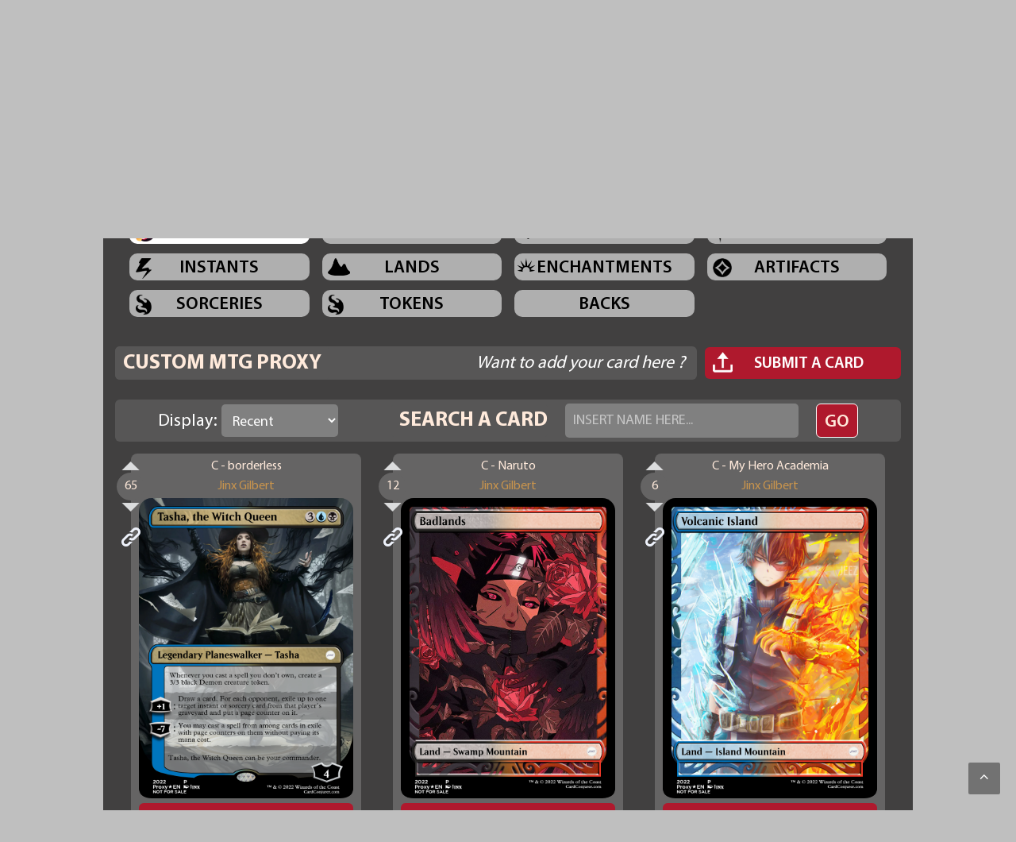

--- FILE ---
content_type: text/html; charset=UTF-8
request_url: https://www.printingproxies.com/mtg-proxy-custom-card/?id=user-88
body_size: 218541
content:
<!DOCTYPE html>
<html class="html" lang="en-US">
<head>
<script async src="https://www.googletagmanager.com/gtag/js?id=AW-11181944968"></script>
<script>
  window.dataLayer = window.dataLayer || [];
  function gtag(){dataLayer.push(arguments);}
  gtag('js', new Date());

  gtag('config', 'AW-11181944968');
  gtag('config', 'G-3SDSS99J4N');
</script>

	<meta charset="UTF-8">
	<link rel="profile" href="https://gmpg.org/xfn/11">

	<meta name="google-site-verification" content="LVyziwn-GgzhoyeiL0LVkwZ_B5iy4RV_WHBSq6ujrHA" />
	<meta property="og:image" content="https://www.printingproxies.com/wp-content/uploads/img.png">

	<meta name='robots' content='index, follow, max-image-preview:large, max-snippet:-1, max-video-preview:-1' />
<meta name="viewport" content="width=device-width, initial-scale=1"><script>window._wca = window._wca || [];</script>

	<!-- This site is optimized with the Yoast SEO plugin v26.5 - https://yoast.com/wordpress/plugins/seo/ -->
	<title>MTG Proxy Custom Card Printing | Custom Proxy Cards</title>
	<meta name="description" content="Create a unique gaming experience with MTG Proxy Custom Card. Explore MTG proxy and bring your visions to life." />
	<link rel="canonical" href="https://www.printingproxies.com/mtg-proxy-custom-card/" />
	<meta property="og:locale" content="en_US" />
	<meta property="og:type" content="article" />
	<meta property="og:title" content="MTG Proxy Custom Card Printing | Custom Proxy Cards" />
	<meta property="og:description" content="Create a unique gaming experience with MTG Proxy Custom Card. Explore MTG proxy and bring your visions to life." />
	<meta property="og:url" content="https://www.printingproxies.com/mtg-proxy-custom-card/" />
	<meta property="og:site_name" content="Printing Proxies - High Quality MtG Proxy" />
	<meta property="article:publisher" content="https://www.facebook.com/PrintingProxies" />
	<meta property="article:modified_time" content="2024-06-24T20:43:13+00:00" />
	<meta name="twitter:card" content="summary_large_image" />
	<meta name="twitter:label1" content="Est. reading time" />
	<meta name="twitter:data1" content="1 minute" />
	<script type="application/ld+json" class="yoast-schema-graph">{"@context":"https://schema.org","@graph":[{"@type":"WebPage","@id":"https://www.printingproxies.com/mtg-proxy-custom-card/","url":"https://www.printingproxies.com/mtg-proxy-custom-card/","name":"MTG Proxy Custom Card Printing | Custom Proxy Cards","isPartOf":{"@id":"https://www.printingproxies.com/#website"},"datePublished":"2023-02-18T09:52:43+00:00","dateModified":"2024-06-24T20:43:13+00:00","description":"Create a unique gaming experience with MTG Proxy Custom Card. Explore MTG proxy and bring your visions to life.","breadcrumb":{"@id":"https://www.printingproxies.com/mtg-proxy-custom-card/#breadcrumb"},"inLanguage":"en-US","potentialAction":[{"@type":"ReadAction","target":["https://www.printingproxies.com/mtg-proxy-custom-card/"]}]},{"@type":"BreadcrumbList","@id":"https://www.printingproxies.com/mtg-proxy-custom-card/#breadcrumb","itemListElement":[{"@type":"ListItem","position":1,"name":"Home","item":"https://www.printingproxies.com/"},{"@type":"ListItem","position":2,"name":"MTG Proxy Custom Card"}]},{"@type":"WebSite","@id":"https://www.printingproxies.com/#website","url":"https://www.printingproxies.com/","name":"Printing Proxies - High Quality MtG Proxy","description":"Buy MTG Proxy on demand !","potentialAction":[{"@type":"SearchAction","target":{"@type":"EntryPoint","urlTemplate":"https://www.printingproxies.com/?s={search_term_string}"},"query-input":{"@type":"PropertyValueSpecification","valueRequired":true,"valueName":"search_term_string"}}],"inLanguage":"en-US"}]}</script>
	<!-- / Yoast SEO plugin. -->


<link rel='dns-prefetch' href='//stats.wp.com' />
<link rel='dns-prefetch' href='//www.googletagmanager.com' />
<link rel="alternate" type="application/rss+xml" title="Printing Proxies - High Quality MtG Proxy &raquo; Feed" href="https://www.printingproxies.com/feed/" />
<link rel="alternate" type="application/rss+xml" title="Printing Proxies - High Quality MtG Proxy &raquo; Comments Feed" href="https://www.printingproxies.com/comments/feed/" />
<link rel="alternate" title="oEmbed (JSON)" type="application/json+oembed" href="https://www.printingproxies.com/wp-json/oembed/1.0/embed?url=https%3A%2F%2Fwww.printingproxies.com%2Fmtg-proxy-custom-card%2F" />
<link rel="alternate" title="oEmbed (XML)" type="text/xml+oembed" href="https://www.printingproxies.com/wp-json/oembed/1.0/embed?url=https%3A%2F%2Fwww.printingproxies.com%2Fmtg-proxy-custom-card%2F&#038;format=xml" />
<style id='wp-img-auto-sizes-contain-inline-css' type='text/css'>
img:is([sizes=auto i],[sizes^="auto," i]){contain-intrinsic-size:3000px 1500px}
/*# sourceURL=wp-img-auto-sizes-contain-inline-css */
</style>
<link rel='stylesheet' id='card-css-css' href='https://www.printingproxies.com/wp-content/plugins/card-demo/front/templates/css/card.css?t=697b3f2cbf320&#038;ver=5.9' type='text/css' media='all' />
<style id='wp-emoji-styles-inline-css' type='text/css'>

	img.wp-smiley, img.emoji {
		display: inline !important;
		border: none !important;
		box-shadow: none !important;
		height: 1em !important;
		width: 1em !important;
		margin: 0 0.07em !important;
		vertical-align: -0.1em !important;
		background: none !important;
		padding: 0 !important;
	}
/*# sourceURL=wp-emoji-styles-inline-css */
</style>
<style id='safe-svg-svg-icon-style-inline-css' type='text/css'>
.safe-svg-cover{text-align:center}.safe-svg-cover .safe-svg-inside{display:inline-block;max-width:100%}.safe-svg-cover svg{fill:currentColor;height:100%;max-height:100%;max-width:100%;width:100%}

/*# sourceURL=https://www.printingproxies.com/wp-content/plugins/safe-svg/dist/safe-svg-block-frontend.css */
</style>
<link rel='stylesheet' id='mediaelement-css' href='https://www.printingproxies.com/wp-includes/js/mediaelement/mediaelementplayer-legacy.min.css?ver=4.2.17' type='text/css' media='all' />
<link rel='stylesheet' id='wp-mediaelement-css' href='https://www.printingproxies.com/wp-includes/js/mediaelement/wp-mediaelement.min.css?ver=6.9' type='text/css' media='all' />
<style id='jetpack-sharing-buttons-style-inline-css' type='text/css'>
.jetpack-sharing-buttons__services-list{display:flex;flex-direction:row;flex-wrap:wrap;gap:0;list-style-type:none;margin:5px;padding:0}.jetpack-sharing-buttons__services-list.has-small-icon-size{font-size:12px}.jetpack-sharing-buttons__services-list.has-normal-icon-size{font-size:16px}.jetpack-sharing-buttons__services-list.has-large-icon-size{font-size:24px}.jetpack-sharing-buttons__services-list.has-huge-icon-size{font-size:36px}@media print{.jetpack-sharing-buttons__services-list{display:none!important}}.editor-styles-wrapper .wp-block-jetpack-sharing-buttons{gap:0;padding-inline-start:0}ul.jetpack-sharing-buttons__services-list.has-background{padding:1.25em 2.375em}
/*# sourceURL=https://www.printingproxies.com/wp-content/plugins/jetpack/_inc/blocks/sharing-buttons/view.css */
</style>
<link rel='stylesheet' id='select2-css' href='https://www.printingproxies.com/wp-content/plugins/woocommerce/assets/css/select2.css?ver=10.4.3' type='text/css' media='all' />
<link rel='stylesheet' id='yith-wcaf-css' href='https://www.printingproxies.com/wp-content/plugins/yith-woocommerce-affiliates-premium/assets/css/yith-wcaf.min.css?ver=3.20.0' type='text/css' media='all' />
<style id='global-styles-inline-css' type='text/css'>
:root{--wp--preset--aspect-ratio--square: 1;--wp--preset--aspect-ratio--4-3: 4/3;--wp--preset--aspect-ratio--3-4: 3/4;--wp--preset--aspect-ratio--3-2: 3/2;--wp--preset--aspect-ratio--2-3: 2/3;--wp--preset--aspect-ratio--16-9: 16/9;--wp--preset--aspect-ratio--9-16: 9/16;--wp--preset--color--black: #000000;--wp--preset--color--cyan-bluish-gray: #abb8c3;--wp--preset--color--white: #ffffff;--wp--preset--color--pale-pink: #f78da7;--wp--preset--color--vivid-red: #cf2e2e;--wp--preset--color--luminous-vivid-orange: #ff6900;--wp--preset--color--luminous-vivid-amber: #fcb900;--wp--preset--color--light-green-cyan: #7bdcb5;--wp--preset--color--vivid-green-cyan: #00d084;--wp--preset--color--pale-cyan-blue: #8ed1fc;--wp--preset--color--vivid-cyan-blue: #0693e3;--wp--preset--color--vivid-purple: #9b51e0;--wp--preset--gradient--vivid-cyan-blue-to-vivid-purple: linear-gradient(135deg,rgb(6,147,227) 0%,rgb(155,81,224) 100%);--wp--preset--gradient--light-green-cyan-to-vivid-green-cyan: linear-gradient(135deg,rgb(122,220,180) 0%,rgb(0,208,130) 100%);--wp--preset--gradient--luminous-vivid-amber-to-luminous-vivid-orange: linear-gradient(135deg,rgb(252,185,0) 0%,rgb(255,105,0) 100%);--wp--preset--gradient--luminous-vivid-orange-to-vivid-red: linear-gradient(135deg,rgb(255,105,0) 0%,rgb(207,46,46) 100%);--wp--preset--gradient--very-light-gray-to-cyan-bluish-gray: linear-gradient(135deg,rgb(238,238,238) 0%,rgb(169,184,195) 100%);--wp--preset--gradient--cool-to-warm-spectrum: linear-gradient(135deg,rgb(74,234,220) 0%,rgb(151,120,209) 20%,rgb(207,42,186) 40%,rgb(238,44,130) 60%,rgb(251,105,98) 80%,rgb(254,248,76) 100%);--wp--preset--gradient--blush-light-purple: linear-gradient(135deg,rgb(255,206,236) 0%,rgb(152,150,240) 100%);--wp--preset--gradient--blush-bordeaux: linear-gradient(135deg,rgb(254,205,165) 0%,rgb(254,45,45) 50%,rgb(107,0,62) 100%);--wp--preset--gradient--luminous-dusk: linear-gradient(135deg,rgb(255,203,112) 0%,rgb(199,81,192) 50%,rgb(65,88,208) 100%);--wp--preset--gradient--pale-ocean: linear-gradient(135deg,rgb(255,245,203) 0%,rgb(182,227,212) 50%,rgb(51,167,181) 100%);--wp--preset--gradient--electric-grass: linear-gradient(135deg,rgb(202,248,128) 0%,rgb(113,206,126) 100%);--wp--preset--gradient--midnight: linear-gradient(135deg,rgb(2,3,129) 0%,rgb(40,116,252) 100%);--wp--preset--font-size--small: 13px;--wp--preset--font-size--medium: 20px;--wp--preset--font-size--large: 36px;--wp--preset--font-size--x-large: 42px;--wp--preset--spacing--20: 0.44rem;--wp--preset--spacing--30: 0.67rem;--wp--preset--spacing--40: 1rem;--wp--preset--spacing--50: 1.5rem;--wp--preset--spacing--60: 2.25rem;--wp--preset--spacing--70: 3.38rem;--wp--preset--spacing--80: 5.06rem;--wp--preset--shadow--natural: 6px 6px 9px rgba(0, 0, 0, 0.2);--wp--preset--shadow--deep: 12px 12px 50px rgba(0, 0, 0, 0.4);--wp--preset--shadow--sharp: 6px 6px 0px rgba(0, 0, 0, 0.2);--wp--preset--shadow--outlined: 6px 6px 0px -3px rgb(255, 255, 255), 6px 6px rgb(0, 0, 0);--wp--preset--shadow--crisp: 6px 6px 0px rgb(0, 0, 0);}:where(.is-layout-flex){gap: 0.5em;}:where(.is-layout-grid){gap: 0.5em;}body .is-layout-flex{display: flex;}.is-layout-flex{flex-wrap: wrap;align-items: center;}.is-layout-flex > :is(*, div){margin: 0;}body .is-layout-grid{display: grid;}.is-layout-grid > :is(*, div){margin: 0;}:where(.wp-block-columns.is-layout-flex){gap: 2em;}:where(.wp-block-columns.is-layout-grid){gap: 2em;}:where(.wp-block-post-template.is-layout-flex){gap: 1.25em;}:where(.wp-block-post-template.is-layout-grid){gap: 1.25em;}.has-black-color{color: var(--wp--preset--color--black) !important;}.has-cyan-bluish-gray-color{color: var(--wp--preset--color--cyan-bluish-gray) !important;}.has-white-color{color: var(--wp--preset--color--white) !important;}.has-pale-pink-color{color: var(--wp--preset--color--pale-pink) !important;}.has-vivid-red-color{color: var(--wp--preset--color--vivid-red) !important;}.has-luminous-vivid-orange-color{color: var(--wp--preset--color--luminous-vivid-orange) !important;}.has-luminous-vivid-amber-color{color: var(--wp--preset--color--luminous-vivid-amber) !important;}.has-light-green-cyan-color{color: var(--wp--preset--color--light-green-cyan) !important;}.has-vivid-green-cyan-color{color: var(--wp--preset--color--vivid-green-cyan) !important;}.has-pale-cyan-blue-color{color: var(--wp--preset--color--pale-cyan-blue) !important;}.has-vivid-cyan-blue-color{color: var(--wp--preset--color--vivid-cyan-blue) !important;}.has-vivid-purple-color{color: var(--wp--preset--color--vivid-purple) !important;}.has-black-background-color{background-color: var(--wp--preset--color--black) !important;}.has-cyan-bluish-gray-background-color{background-color: var(--wp--preset--color--cyan-bluish-gray) !important;}.has-white-background-color{background-color: var(--wp--preset--color--white) !important;}.has-pale-pink-background-color{background-color: var(--wp--preset--color--pale-pink) !important;}.has-vivid-red-background-color{background-color: var(--wp--preset--color--vivid-red) !important;}.has-luminous-vivid-orange-background-color{background-color: var(--wp--preset--color--luminous-vivid-orange) !important;}.has-luminous-vivid-amber-background-color{background-color: var(--wp--preset--color--luminous-vivid-amber) !important;}.has-light-green-cyan-background-color{background-color: var(--wp--preset--color--light-green-cyan) !important;}.has-vivid-green-cyan-background-color{background-color: var(--wp--preset--color--vivid-green-cyan) !important;}.has-pale-cyan-blue-background-color{background-color: var(--wp--preset--color--pale-cyan-blue) !important;}.has-vivid-cyan-blue-background-color{background-color: var(--wp--preset--color--vivid-cyan-blue) !important;}.has-vivid-purple-background-color{background-color: var(--wp--preset--color--vivid-purple) !important;}.has-black-border-color{border-color: var(--wp--preset--color--black) !important;}.has-cyan-bluish-gray-border-color{border-color: var(--wp--preset--color--cyan-bluish-gray) !important;}.has-white-border-color{border-color: var(--wp--preset--color--white) !important;}.has-pale-pink-border-color{border-color: var(--wp--preset--color--pale-pink) !important;}.has-vivid-red-border-color{border-color: var(--wp--preset--color--vivid-red) !important;}.has-luminous-vivid-orange-border-color{border-color: var(--wp--preset--color--luminous-vivid-orange) !important;}.has-luminous-vivid-amber-border-color{border-color: var(--wp--preset--color--luminous-vivid-amber) !important;}.has-light-green-cyan-border-color{border-color: var(--wp--preset--color--light-green-cyan) !important;}.has-vivid-green-cyan-border-color{border-color: var(--wp--preset--color--vivid-green-cyan) !important;}.has-pale-cyan-blue-border-color{border-color: var(--wp--preset--color--pale-cyan-blue) !important;}.has-vivid-cyan-blue-border-color{border-color: var(--wp--preset--color--vivid-cyan-blue) !important;}.has-vivid-purple-border-color{border-color: var(--wp--preset--color--vivid-purple) !important;}.has-vivid-cyan-blue-to-vivid-purple-gradient-background{background: var(--wp--preset--gradient--vivid-cyan-blue-to-vivid-purple) !important;}.has-light-green-cyan-to-vivid-green-cyan-gradient-background{background: var(--wp--preset--gradient--light-green-cyan-to-vivid-green-cyan) !important;}.has-luminous-vivid-amber-to-luminous-vivid-orange-gradient-background{background: var(--wp--preset--gradient--luminous-vivid-amber-to-luminous-vivid-orange) !important;}.has-luminous-vivid-orange-to-vivid-red-gradient-background{background: var(--wp--preset--gradient--luminous-vivid-orange-to-vivid-red) !important;}.has-very-light-gray-to-cyan-bluish-gray-gradient-background{background: var(--wp--preset--gradient--very-light-gray-to-cyan-bluish-gray) !important;}.has-cool-to-warm-spectrum-gradient-background{background: var(--wp--preset--gradient--cool-to-warm-spectrum) !important;}.has-blush-light-purple-gradient-background{background: var(--wp--preset--gradient--blush-light-purple) !important;}.has-blush-bordeaux-gradient-background{background: var(--wp--preset--gradient--blush-bordeaux) !important;}.has-luminous-dusk-gradient-background{background: var(--wp--preset--gradient--luminous-dusk) !important;}.has-pale-ocean-gradient-background{background: var(--wp--preset--gradient--pale-ocean) !important;}.has-electric-grass-gradient-background{background: var(--wp--preset--gradient--electric-grass) !important;}.has-midnight-gradient-background{background: var(--wp--preset--gradient--midnight) !important;}.has-small-font-size{font-size: var(--wp--preset--font-size--small) !important;}.has-medium-font-size{font-size: var(--wp--preset--font-size--medium) !important;}.has-large-font-size{font-size: var(--wp--preset--font-size--large) !important;}.has-x-large-font-size{font-size: var(--wp--preset--font-size--x-large) !important;}
:where(.wp-block-post-template.is-layout-flex){gap: 1.25em;}:where(.wp-block-post-template.is-layout-grid){gap: 1.25em;}
:where(.wp-block-term-template.is-layout-flex){gap: 1.25em;}:where(.wp-block-term-template.is-layout-grid){gap: 1.25em;}
:where(.wp-block-columns.is-layout-flex){gap: 2em;}:where(.wp-block-columns.is-layout-grid){gap: 2em;}
:root :where(.wp-block-pullquote){font-size: 1.5em;line-height: 1.6;}
/*# sourceURL=global-styles-inline-css */
</style>
<link rel='stylesheet' id='kbs-styles-css' href='https://www.printingproxies.com/wp-content/plugins/kb-support/templates/kbs.min.css?ver=1.7.4' type='text/css' media='all' />
<link rel='stylesheet' id='usp_style-css' href='https://www.printingproxies.com/wp-content/plugins/user-submitted-posts/resources/usp.css?ver=20251210' type='text/css' media='all' />
<style id='woocommerce-inline-inline-css' type='text/css'>
.woocommerce form .form-row .required { visibility: visible; }
/*# sourceURL=woocommerce-inline-inline-css */
</style>
<link rel='stylesheet' id='oceanwp-woo-mini-cart-css' href='https://www.printingproxies.com/wp-content/themes/oceanwp/assets/css/woo/woo-mini-cart.min.css?ver=6.9' type='text/css' media='all' />
<link rel='stylesheet' id='font-awesome-css' href='https://www.printingproxies.com/wp-content/themes/oceanwp/assets/fonts/fontawesome/css/all.min.css?ver=6.4.2' type='text/css' media='all' />
<style id='font-awesome-inline-css' type='text/css'>
[data-font="FontAwesome"]:before {font-family: 'FontAwesome' !important;content: attr(data-icon) !important;speak: none !important;font-weight: normal !important;font-variant: normal !important;text-transform: none !important;line-height: 1 !important;font-style: normal !important;-webkit-font-smoothing: antialiased !important;-moz-osx-font-smoothing: grayscale !important;}
/*# sourceURL=font-awesome-inline-css */
</style>
<link rel='stylesheet' id='simple-line-icons-css' href='https://www.printingproxies.com/wp-content/themes/oceanwp/assets/css/third/simple-line-icons.min.css?ver=2.4.0' type='text/css' media='all' />
<link rel='stylesheet' id='oceanwp-style-css' href='https://www.printingproxies.com/wp-content/themes/oceanwp/assets/css/style.min.css?ver=4.0.2' type='text/css' media='all' />
<style id='oceanwp-style-inline-css' type='text/css'>
div.wpforms-container-full .wpforms-form input[type=submit]:hover,
			div.wpforms-container-full .wpforms-form input[type=submit]:focus,
			div.wpforms-container-full .wpforms-form input[type=submit]:active,
			div.wpforms-container-full .wpforms-form button[type=submit]:hover,
			div.wpforms-container-full .wpforms-form button[type=submit]:focus,
			div.wpforms-container-full .wpforms-form button[type=submit]:active,
			div.wpforms-container-full .wpforms-form .wpforms-page-button:hover,
			div.wpforms-container-full .wpforms-form .wpforms-page-button:active,
			div.wpforms-container-full .wpforms-form .wpforms-page-button:focus {
				border: none;
			}
/*# sourceURL=oceanwp-style-inline-css */
</style>
<link rel='stylesheet' id='oceanwp-google-font-montserrat-css' href='https://www.printingproxies.com/wp-content/uploads/oceanwp-webfonts-css/7b1d26ddb75797f9245819cf59fa8557.css?ver=6.9' type='text/css' media='all' />
<link rel='stylesheet' id='elementor-frontend-css' href='https://www.printingproxies.com/wp-content/plugins/elementor/assets/css/frontend.min.css?ver=3.33.4' type='text/css' media='all' />
<link rel='stylesheet' id='widget-image-css' href='https://www.printingproxies.com/wp-content/plugins/elementor/assets/css/widget-image.min.css?ver=3.33.4' type='text/css' media='all' />
<link rel='stylesheet' id='widget-nav-menu-css' href='https://www.printingproxies.com/wp-content/plugins/elementor-pro/assets/css/widget-nav-menu.min.css?ver=3.33.2' type='text/css' media='all' />
<link rel='stylesheet' id='widget-heading-css' href='https://www.printingproxies.com/wp-content/plugins/elementor/assets/css/widget-heading.min.css?ver=3.33.4' type='text/css' media='all' />
<link rel='stylesheet' id='widget-icon-list-css' href='https://www.printingproxies.com/wp-content/plugins/elementor/assets/css/widget-icon-list.min.css?ver=3.33.4' type='text/css' media='all' />
<link rel='stylesheet' id='elementor-icons-css' href='https://www.printingproxies.com/wp-content/plugins/elementor/assets/lib/eicons/css/elementor-icons.min.css?ver=5.44.0' type='text/css' media='all' />
<link rel='stylesheet' id='elementor-post-475-css' href='https://www.printingproxies.com/wp-content/uploads/elementor/css/post-475.css?ver=1769669648' type='text/css' media='all' />
<link rel='stylesheet' id='elementor-post-21004-css' href='https://www.printingproxies.com/wp-content/uploads/elementor/css/post-21004.css?ver=1769669648' type='text/css' media='all' />
<link rel='stylesheet' id='elementor-post-20903-css' href='https://www.printingproxies.com/wp-content/uploads/elementor/css/post-20903.css?ver=1769669648' type='text/css' media='all' />
<link rel='stylesheet' id='hurrytimer-css' href='https://www.printingproxies.com/wp-content/uploads/hurrytimer/css/d58e163fabd0fa82.css?ver=6.9' type='text/css' media='all' />
<link rel='stylesheet' id='oceanwp-woocommerce-css' href='https://www.printingproxies.com/wp-content/themes/oceanwp/assets/css/woo/woocommerce.min.css?ver=6.9' type='text/css' media='all' />
<link rel='stylesheet' id='oceanwp-woo-star-font-css' href='https://www.printingproxies.com/wp-content/themes/oceanwp/assets/css/woo/woo-star-font.min.css?ver=6.9' type='text/css' media='all' />
<link rel='stylesheet' id='oceanwp-woo-quick-view-css' href='https://www.printingproxies.com/wp-content/themes/oceanwp/assets/css/woo/woo-quick-view.min.css?ver=6.9' type='text/css' media='all' />
<link rel='stylesheet' id='oe-widgets-style-css' href='https://www.printingproxies.com/wp-content/plugins/ocean-extra/assets/css/widgets.css?ver=6.9' type='text/css' media='all' />
<link rel='stylesheet' id='elementor-gf-local-roboto-css' href='https://www.printingproxies.com/wp-content/uploads/elementor/google-fonts/css/roboto.css?ver=1746738564' type='text/css' media='all' />
<link rel='stylesheet' id='elementor-gf-local-robotoslab-css' href='https://www.printingproxies.com/wp-content/uploads/elementor/google-fonts/css/robotoslab.css?ver=1746738603' type='text/css' media='all' />
<link rel='stylesheet' id='elementor-icons-shared-0-css' href='https://www.printingproxies.com/wp-content/plugins/elementor/assets/lib/font-awesome/css/fontawesome.min.css?ver=5.15.3' type='text/css' media='all' />
<link rel='stylesheet' id='elementor-icons-fa-solid-css' href='https://www.printingproxies.com/wp-content/plugins/elementor/assets/lib/font-awesome/css/solid.min.css?ver=5.15.3' type='text/css' media='all' />
<link rel='stylesheet' id='elementor-icons-fa-regular-css' href='https://www.printingproxies.com/wp-content/plugins/elementor/assets/lib/font-awesome/css/regular.min.css?ver=5.15.3' type='text/css' media='all' />
<link rel='stylesheet' id='elementor-icons-fa-brands-css' href='https://www.printingproxies.com/wp-content/plugins/elementor/assets/lib/font-awesome/css/brands.min.css?ver=5.15.3' type='text/css' media='all' />
<script type="text/template" id="tmpl-variation-template">
	<div class="woocommerce-variation-description">{{{ data.variation.variation_description }}}</div>
	<div class="woocommerce-variation-price">{{{ data.variation.price_html }}}</div>
	<div class="woocommerce-variation-availability">{{{ data.variation.availability_html }}}</div>
</script>
<script type="text/template" id="tmpl-unavailable-variation-template">
	<p role="alert">Sorry, this product is unavailable. Please choose a different combination.</p>
</script>
<script src="https://www.printingproxies.com/wp-content/plugins/jquery-manager/assets/js/jquery-3.5.1.min.js" id="jquery-core-js"></script>
<script src="https://www.printingproxies.com/wp-content/plugins/jquery-manager/assets/js/jquery-migrate-3.3.0.min.js" id="jquery-migrate-js"></script>
<script src="https://www.printingproxies.com/wp-includes/js/underscore.min.js?ver=1.13.7" id="underscore-js"></script>
<script id="wp-util-js-extra">
var _wpUtilSettings = {"ajax":{"url":"/wp-admin/admin-ajax.php"}};
//# sourceURL=wp-util-js-extra
</script>
<script src="https://www.printingproxies.com/wp-includes/js/wp-util.min.js?ver=6.9" id="wp-util-js"></script>
<script src="https://www.printingproxies.com/wp-content/plugins/woocommerce/assets/js/jquery-blockui/jquery.blockUI.min.js?ver=2.7.0-wc.10.4.3" id="wc-jquery-blockui-js" data-wp-strategy="defer"></script>
<script id="kbs-ajax-js-extra">
var kbs_scripts = {"ajax_loader":"https://www.printingproxies.com/wp-content/plugins/kb-support/assets/images/loading.gif","ajaxurl":"https://www.printingproxies.com/wp-admin/admin-ajax.php","honeypot_fail":"Honeypot validation error","is_submission":"","max_files":"3","max_files_exceeded":"The maximum number of files you are allowed to upload is 3.","needs_bs4":"","one_option":"Choose an option","one_or_more_option":"Choose one or more options","permalinks":"1","recaptcha_site_key":"6LdcpEUnAAAAAISp2ilTPRoJP2QMgnIvrMX3Mpso","recaptcha_version":"v2","replies_to_load":"5","reply_label":"Reply","search_placeholder":"Search options","submit_ticket":"Submit Ticket","submit_ticket_loading":"Please Wait...","type_to_search":"Type to search"};
//# sourceURL=kbs-ajax-js-extra
</script>
<script src="https://www.printingproxies.com/wp-content/plugins/kb-support/assets/js/kbs-ajax.min.js?ver=1.7.4" id="kbs-ajax-js"></script>
<script src="https://www.printingproxies.com/wp-content/plugins/user-submitted-posts/resources/jquery.chosen.js?ver=20251210" id="usp_chosen-js"></script>
<script src="https://www.printingproxies.com/wp-content/plugins/user-submitted-posts/resources/jquery.cookie.js?ver=20251210" id="usp_cookie-js"></script>
<script src="https://www.printingproxies.com/wp-content/plugins/user-submitted-posts/resources/jquery.parsley.min.js?ver=20251210" id="usp_parsley-js"></script>
<script id="usp_core-js-before">
var usp_custom_field = "usp_custom_field"; var usp_custom_field_2 = "usp_custom_field_2"; var usp_custom_checkbox = "usp_custom_checkbox"; var usp_case_sensitivity = "false"; var usp_min_images = 0; var usp_max_images = 1; var usp_parsley_error = "Incorrect response."; var usp_multiple_cats = 0; var usp_existing_tags = 1; var usp_recaptcha_disp = "hide"; var usp_recaptcha_vers = "2"; var usp_recaptcha_key = ""; var challenge_nonce = "b30a4993bb"; var ajax_url = "https:\/\/www.printingproxies.com\/wp-admin\/admin-ajax.php"; 
//# sourceURL=usp_core-js-before
</script>
<script src="https://www.printingproxies.com/wp-content/plugins/user-submitted-posts/resources/jquery.usp.core.js?ver=20251210" id="usp_core-js"></script>
<script id="wc-add-to-cart-js-extra">
var wc_add_to_cart_params = {"ajax_url":"/wp-admin/admin-ajax.php","wc_ajax_url":"/?wc-ajax=%%endpoint%%","i18n_view_cart":"View cart","cart_url":"https://www.printingproxies.com/cart/","is_cart":"","cart_redirect_after_add":"no"};
//# sourceURL=wc-add-to-cart-js-extra
</script>
<script src="https://www.printingproxies.com/wp-content/plugins/woocommerce/assets/js/frontend/add-to-cart.min.js?ver=10.4.3" id="wc-add-to-cart-js" defer data-wp-strategy="defer"></script>
<script src="https://www.printingproxies.com/wp-content/plugins/woocommerce/assets/js/js-cookie/js.cookie.min.js?ver=2.1.4-wc.10.4.3" id="wc-js-cookie-js" defer data-wp-strategy="defer"></script>
<script id="woocommerce-js-extra">
var woocommerce_params = {"ajax_url":"/wp-admin/admin-ajax.php","wc_ajax_url":"/?wc-ajax=%%endpoint%%","i18n_password_show":"Show password","i18n_password_hide":"Hide password"};
//# sourceURL=woocommerce-js-extra
</script>
<script src="https://www.printingproxies.com/wp-content/plugins/woocommerce/assets/js/frontend/woocommerce.min.js?ver=10.4.3" id="woocommerce-js" defer data-wp-strategy="defer"></script>
<script id="WCPAY_ASSETS-js-extra">
var wcpayAssets = {"url":"https://www.printingproxies.com/wp-content/plugins/woocommerce-payments/dist/"};
//# sourceURL=WCPAY_ASSETS-js-extra
</script>
<script src="https://www.printingproxies.com/wp-content/themes/oceanwp/js/custom-paypage.js?v=2&amp;ver=6.9" id="my-paypage-js"></script>
<script src="https://stats.wp.com/s-202605.js" id="woocommerce-analytics-js" defer data-wp-strategy="defer"></script>

<!-- Google tag (gtag.js) snippet added by Site Kit -->
<!-- Google Analytics snippet added by Site Kit -->
<script src="https://www.googletagmanager.com/gtag/js?id=G-ST6TJPEPK4" id="google_gtagjs-js" async></script>
<script id="google_gtagjs-js-after">
window.dataLayer = window.dataLayer || [];function gtag(){dataLayer.push(arguments);}
gtag("set","linker",{"domains":["www.printingproxies.com"]});
gtag("js", new Date());
gtag("set", "developer_id.dZTNiMT", true);
gtag("config", "G-ST6TJPEPK4");
//# sourceURL=google_gtagjs-js-after
</script>
<script id="wc-add-to-cart-variation-js-extra">
var wc_add_to_cart_variation_params = {"wc_ajax_url":"/?wc-ajax=%%endpoint%%","i18n_no_matching_variations_text":"Sorry, no products matched your selection. Please choose a different combination.","i18n_make_a_selection_text":"Please select some product options before adding this product to your cart.","i18n_unavailable_text":"Sorry, this product is unavailable. Please choose a different combination.","i18n_reset_alert_text":"Your selection has been reset. Please select some product options before adding this product to your cart."};
//# sourceURL=wc-add-to-cart-variation-js-extra
</script>
<script src="https://www.printingproxies.com/wp-content/plugins/woocommerce/assets/js/frontend/add-to-cart-variation.min.js?ver=10.4.3" id="wc-add-to-cart-variation-js" defer data-wp-strategy="defer"></script>
<script src="https://www.printingproxies.com/wp-content/plugins/woocommerce/assets/js/flexslider/jquery.flexslider.min.js?ver=2.7.2-wc.10.4.3" id="wc-flexslider-js" defer data-wp-strategy="defer"></script>
<script id="wc-cart-fragments-js-extra">
var wc_cart_fragments_params = {"ajax_url":"/wp-admin/admin-ajax.php","wc_ajax_url":"/?wc-ajax=%%endpoint%%","cart_hash_key":"wc_cart_hash_5f5cfc7c0b609f649a8599c3c7eb5f7c","fragment_name":"wc_fragments_5f5cfc7c0b609f649a8599c3c7eb5f7c","request_timeout":"5000"};
//# sourceURL=wc-cart-fragments-js-extra
</script>
<script src="https://www.printingproxies.com/wp-content/plugins/woocommerce/assets/js/frontend/cart-fragments.min.js?ver=10.4.3" id="wc-cart-fragments-js" defer data-wp-strategy="defer"></script>
<link rel="https://api.w.org/" href="https://www.printingproxies.com/wp-json/" /><link rel="alternate" title="JSON" type="application/json" href="https://www.printingproxies.com/wp-json/wp/v2/pages/34435" /><link rel="EditURI" type="application/rsd+xml" title="RSD" href="https://www.printingproxies.com/xmlrpc.php?rsd" />
<meta name="generator" content="WordPress 6.9" />
<meta name="generator" content="WooCommerce 10.4.3" />
<link rel='shortlink' href='https://www.printingproxies.com/?p=34435' />
<meta name="generator" content="Site Kit by Google 1.167.0" /><meta name="generator" content="KB Support v1.7.4" />
    
    <script type="text/javascript">
        var ajaxurl = 'https://www.printingproxies.com/wp-admin/admin-ajax.php';
    </script>
<!-- Starting: Conversion Tracking for WooCommerce (https://wordpress.org/plugins/woocommerce-conversion-tracking/) -->
        <script>
            !function(f,b,e,v,n,t,s){if(f.fbq)return;n=f.fbq=function(){n.callMethod?
            n.callMethod.apply(n,arguments):n.queue.push(arguments)};if(!f._fbq)f._fbq=n;
            n.push=n;n.loaded=!0;n.version='2.0';n.queue=[];t=b.createElement(e);t.async=!0;
            t.src=v;s=b.getElementsByTagName(e)[0];s.parentNode.insertBefore(t,s)}(window,
            document,'script','https://connect.facebook.net/en_US/fbevents.js');

            fbq('init', '365254095509460', {});fbq('track', 'PageView', {});        </script>
                <script>
            (function (window, document) {
                if (window.wcfbq) return;
                window.wcfbq = (function () {
                    if (arguments.length > 0) {
                        var pixelId, trackType, contentObj;

                        if (typeof arguments[0] == 'string') pixelId = arguments[0];
                        if (typeof arguments[1] == 'string') trackType = arguments[1];
                        if (typeof arguments[2] == 'object') contentObj = arguments[2];

                        var params = [];
                        if (typeof pixelId === 'string' && pixelId.replace(/\s+/gi, '') != '' &&
                        typeof trackType === 'string' && trackType.replace(/\s+/gi, '')) {
                            params.push('id=' + encodeURIComponent(pixelId));
                            switch (trackType) {
                                case 'PageView':
                                case 'ViewContent':
                                case 'Search':
                                case 'AddToCart':
                                case 'InitiateCheckout':
                                case 'AddPaymentInfo':
                                case 'Lead':
                                case 'CompleteRegistration':
                                case 'Purchase':
                                case 'AddToWishlist':
                                    params.push('ev=' + encodeURIComponent(trackType));
                                    break;
                                default:
                                    return;
                            }

                            params.push('dl=' + encodeURIComponent(document.location.href));
                            if (document.referrer) params.push('rl=' + encodeURIComponent(document.referrer));
                            params.push('if=false');
                            params.push('ts=' + new Date().getTime());

                            if (typeof contentObj == 'object') {
                                for (var u in contentObj) {
                                    if (typeof contentObj[u] == 'object' && contentObj[u] instanceof Array) {
                                        if (contentObj[u].length > 0) {
                                            for (var y = 0; y < contentObj[u].length; y++) { contentObj[u][y] = (contentObj[u][y] + '').replace(/^\s+|\s+$/gi, '').replace(/\s+/gi, ' ').replace(/,/gi, '§'); }
                                            params.push('cd[' + u + ']=' + encodeURIComponent(contentObj[u].join(',').replace(/^/gi, '[\'').replace(/$/gi, '\']').replace(/,/gi, '\',\'').replace(/§/gi, '\,')));
                                        }
                                    }
                                    else if (typeof contentObj[u] == 'string')
                                        params.push('cd[' + u + ']=' + encodeURIComponent(contentObj[u]));
                                }
                            }

                            params.push('v=' + encodeURIComponent('2.7.19'));

                            var imgId = new Date().getTime();
                            var img = document.createElement('img');
                            img.id = 'fb_' + imgId, img.src = 'https://www.facebook.com/tr/?' + params.join('&'), img.width = 1, img.height = 1, img.style = 'display:none;';
                            document.body.appendChild(img);
                            window.setTimeout(function () { var t = document.getElementById('fb_' + imgId); t.parentElement.removeChild(t); }, 1000);
                        }
                    }
                });
            })(window, document);
        </script>
                <script type="text/javascript">
            jQuery(function($) {
                $(document).on('added_to_cart', function (event, fragments, dhash, button) {
                    var currencySymbol = $($(button.get()[0]).closest('.product')
                        .find('.woocommerce-Price-currencySymbol').get()[0]).text();

                    var price = $(button.get()[0]).closest('.product').find('.amount').text();
                    var originalPrice = price.split(currencySymbol).slice(-1).pop();

                    wcfbq('365254095509460', 'AddToCart', {
                        content_ids: [ $(button).data('product_id') ],
                        content_type: 'product',
                        value: originalPrice,
                        currency: 'USD'
                    });
                });
            });
        </script>
                <script async src="https://www.googletagmanager.com/gtag/js?id=AW-11181944968"></script>
        <script>
            window.dataLayer = window.dataLayer || [];
            function gtag(){dataLayer.push(arguments)};
            gtag('js', new Date());

            gtag('config', 'AW-11181944968');
        </script>
        <!-- End: Conversion Tracking for WooCommerce Codes -->
	<style>img#wpstats{display:none}</style>
			<noscript><style>.woocommerce-product-gallery{ opacity: 1 !important; }</style></noscript>
	<meta name="google-site-verification" content="vP61IqQQeNxQrzJ832mQdXEAWdxFnymDZKFV7YY5yY4"><meta name="generator" content="Elementor 3.33.4; features: additional_custom_breakpoints; settings: css_print_method-external, google_font-enabled, font_display-auto">
			<style>
				.e-con.e-parent:nth-of-type(n+4):not(.e-lazyloaded):not(.e-no-lazyload),
				.e-con.e-parent:nth-of-type(n+4):not(.e-lazyloaded):not(.e-no-lazyload) * {
					background-image: none !important;
				}
				@media screen and (max-height: 1024px) {
					.e-con.e-parent:nth-of-type(n+3):not(.e-lazyloaded):not(.e-no-lazyload),
					.e-con.e-parent:nth-of-type(n+3):not(.e-lazyloaded):not(.e-no-lazyload) * {
						background-image: none !important;
					}
				}
				@media screen and (max-height: 640px) {
					.e-con.e-parent:nth-of-type(n+2):not(.e-lazyloaded):not(.e-no-lazyload),
					.e-con.e-parent:nth-of-type(n+2):not(.e-lazyloaded):not(.e-no-lazyload) * {
						background-image: none !important;
					}
				}
			</style>
			<script id='nitro-telemetry-meta' nitro-exclude>window.NPTelemetryMetadata={missReason: (!window.NITROPACK_STATE ? 'url not allowed' : 'hit'),pageType: 'page',isEligibleForOptimization: false,}</script><script id='nitro-generic' nitro-exclude>(()=>{window.NitroPack=window.NitroPack||{coreVersion:"na",isCounted:!1};let e=document.createElement("script");if(e.src="https://nitroscripts.com/hlhSJpqUMvHQMiHxhWaYgUFJbXFvZlKn",e.async=!0,e.id="nitro-script",document.head.appendChild(e),!window.NitroPack.isCounted){window.NitroPack.isCounted=!0;let t=()=>{navigator.sendBeacon("https://to.getnitropack.com/p",JSON.stringify({siteId:"hlhSJpqUMvHQMiHxhWaYgUFJbXFvZlKn",url:window.location.href,isOptimized:!!window.IS_NITROPACK,coreVersion:"na",missReason:window.NPTelemetryMetadata?.missReason||"",pageType:window.NPTelemetryMetadata?.pageType||"",isEligibleForOptimization:!!window.NPTelemetryMetadata?.isEligibleForOptimization}))};(()=>{let e=()=>new Promise(e=>{"complete"===document.readyState?e():window.addEventListener("load",e)}),i=()=>new Promise(e=>{document.prerendering?document.addEventListener("prerenderingchange",e,{once:!0}):e()}),a=async()=>{await i(),await e(),t()};a()})(),window.addEventListener("pageshow",e=>{if(e.persisted){let i=document.prerendering||self.performance?.getEntriesByType?.("navigation")[0]?.activationStart>0;"visible"!==document.visibilityState||i||t()}})}})();</script><link rel="icon" href="https://www.printingproxies.com/wp-content/uploads/2022/02/printing_progies_logo_good-removebg-preview-1-100x100.png" sizes="32x32" />
<link rel="icon" href="https://www.printingproxies.com/wp-content/uploads/2022/02/printing_progies_logo_good-removebg-preview-1-300x300.png" sizes="192x192" />
<link rel="apple-touch-icon" href="https://www.printingproxies.com/wp-content/uploads/2022/02/printing_progies_logo_good-removebg-preview-1-300x300.png" />
<meta name="msapplication-TileImage" content="https://www.printingproxies.com/wp-content/uploads/2022/02/printing_progies_logo_good-removebg-preview-1-300x300.png" />
		<style id="wp-custom-css">
			.page-id-558 .show-password-input{max-width:50px !important}ul.wc_payment_methods.payment_methods.methods label{color:black}body .wp-block-woocommerce-checkout-order-summary-block{border:1px solid black;border-radius:5px;box-sizing:border-box}body .wc-block-checkout__terms.wc-block-checkout__terms--with-separator{border-top:1px solid black;padding-top:48px}body .wc-block-components-address-card{align-items:flex-start;border:1px solid black}button.show-password-input.display-password{z-index:-2}		</style>
		<!-- OceanWP CSS -->
<style type="text/css">
/* Colors */.woocommerce-MyAccount-navigation ul li a:before,.woocommerce-checkout .woocommerce-info a,.woocommerce-checkout #payment ul.payment_methods .wc_payment_method>input[type=radio]:first-child:checked+label:before,.woocommerce-checkout #payment .payment_method_paypal .about_paypal,.woocommerce ul.products li.product li.category a:hover,.woocommerce ul.products li.product .button:hover,.woocommerce ul.products li.product .product-inner .added_to_cart:hover,.product_meta .posted_in a:hover,.product_meta .tagged_as a:hover,.woocommerce div.product .woocommerce-tabs ul.tabs li a:hover,.woocommerce div.product .woocommerce-tabs ul.tabs li.active a,.woocommerce .oceanwp-grid-list a.active,.woocommerce .oceanwp-grid-list a:hover,.woocommerce .oceanwp-off-canvas-filter:hover,.widget_shopping_cart ul.cart_list li .owp-grid-wrap .owp-grid a.remove:hover,.widget_product_categories li a:hover ~ .count,.widget_layered_nav li a:hover ~ .count,.woocommerce ul.products li.product:not(.product-category) .woo-entry-buttons li a:hover,a:hover,a.light:hover,.theme-heading .text::before,.theme-heading .text::after,#top-bar-content >a:hover,#top-bar-social li.oceanwp-email a:hover,#site-navigation-wrap .dropdown-menu >li >a:hover,#site-header.medium-header #medium-searchform button:hover,.oceanwp-mobile-menu-icon a:hover,.blog-entry.post .blog-entry-header .entry-title a:hover,.blog-entry.post .blog-entry-readmore a:hover,.blog-entry.thumbnail-entry .blog-entry-category a,ul.meta li a:hover,.dropcap,.single nav.post-navigation .nav-links .title,body .related-post-title a:hover,body #wp-calendar caption,body .contact-info-widget.default i,body .contact-info-widget.big-icons i,body .custom-links-widget .oceanwp-custom-links li a:hover,body .custom-links-widget .oceanwp-custom-links li a:hover:before,body .posts-thumbnails-widget li a:hover,body .social-widget li.oceanwp-email a:hover,.comment-author .comment-meta .comment-reply-link,#respond #cancel-comment-reply-link:hover,#footer-widgets .footer-box a:hover,#footer-bottom a:hover,#footer-bottom #footer-bottom-menu a:hover,.sidr a:hover,.sidr-class-dropdown-toggle:hover,.sidr-class-menu-item-has-children.active >a,.sidr-class-menu-item-has-children.active >a >.sidr-class-dropdown-toggle,input[type=checkbox]:checked:before{color:#e2344b}.woocommerce .oceanwp-grid-list a.active .owp-icon use,.woocommerce .oceanwp-grid-list a:hover .owp-icon use,.single nav.post-navigation .nav-links .title .owp-icon use,.blog-entry.post .blog-entry-readmore a:hover .owp-icon use,body .contact-info-widget.default .owp-icon use,body .contact-info-widget.big-icons .owp-icon use{stroke:#e2344b}.woocommerce div.product div.images .open-image,.wcmenucart-details.count,.woocommerce-message a,.woocommerce-error a,.woocommerce-info a,.woocommerce .widget_price_filter .ui-slider .ui-slider-handle,.woocommerce .widget_price_filter .ui-slider .ui-slider-range,.owp-product-nav li a.owp-nav-link:hover,.woocommerce div.product.owp-tabs-layout-vertical .woocommerce-tabs ul.tabs li a:after,.woocommerce .widget_product_categories li.current-cat >a ~ .count,.woocommerce .widget_product_categories li.current-cat >a:before,.woocommerce .widget_layered_nav li.chosen a ~ .count,.woocommerce .widget_layered_nav li.chosen a:before,#owp-checkout-timeline .active .timeline-wrapper,.bag-style:hover .wcmenucart-cart-icon .wcmenucart-count,.show-cart .wcmenucart-cart-icon .wcmenucart-count,.woocommerce ul.products li.product:not(.product-category) .image-wrap .button,input[type="button"],input[type="reset"],input[type="submit"],button[type="submit"],.button,#site-navigation-wrap .dropdown-menu >li.btn >a >span,.thumbnail:hover i,.thumbnail:hover .link-post-svg-icon,.post-quote-content,.omw-modal .omw-close-modal,body .contact-info-widget.big-icons li:hover i,body .contact-info-widget.big-icons li:hover .owp-icon,body div.wpforms-container-full .wpforms-form input[type=submit],body div.wpforms-container-full .wpforms-form button[type=submit],body div.wpforms-container-full .wpforms-form .wpforms-page-button{background-color:#e2344b}.current-shop-items-dropdown{border-top-color:#e2344b}.woocommerce div.product .woocommerce-tabs ul.tabs li.active a{border-bottom-color:#e2344b}.wcmenucart-details.count:before{border-color:#e2344b}.woocommerce ul.products li.product .button:hover{border-color:#e2344b}.woocommerce ul.products li.product .product-inner .added_to_cart:hover{border-color:#e2344b}.woocommerce div.product .woocommerce-tabs ul.tabs li.active a{border-color:#e2344b}.woocommerce .oceanwp-grid-list a.active{border-color:#e2344b}.woocommerce .oceanwp-grid-list a:hover{border-color:#e2344b}.woocommerce .oceanwp-off-canvas-filter:hover{border-color:#e2344b}.owp-product-nav li a.owp-nav-link:hover{border-color:#e2344b}.widget_shopping_cart_content .buttons .button:first-child:hover{border-color:#e2344b}.widget_shopping_cart ul.cart_list li .owp-grid-wrap .owp-grid a.remove:hover{border-color:#e2344b}.widget_product_categories li a:hover ~ .count{border-color:#e2344b}.woocommerce .widget_product_categories li.current-cat >a ~ .count{border-color:#e2344b}.woocommerce .widget_product_categories li.current-cat >a:before{border-color:#e2344b}.widget_layered_nav li a:hover ~ .count{border-color:#e2344b}.woocommerce .widget_layered_nav li.chosen a ~ .count{border-color:#e2344b}.woocommerce .widget_layered_nav li.chosen a:before{border-color:#e2344b}#owp-checkout-timeline.arrow .active .timeline-wrapper:before{border-top-color:#e2344b;border-bottom-color:#e2344b}#owp-checkout-timeline.arrow .active .timeline-wrapper:after{border-left-color:#e2344b;border-right-color:#e2344b}.bag-style:hover .wcmenucart-cart-icon .wcmenucart-count{border-color:#e2344b}.bag-style:hover .wcmenucart-cart-icon .wcmenucart-count:after{border-color:#e2344b}.show-cart .wcmenucart-cart-icon .wcmenucart-count{border-color:#e2344b}.show-cart .wcmenucart-cart-icon .wcmenucart-count:after{border-color:#e2344b}.woocommerce ul.products li.product:not(.product-category) .woo-product-gallery .active a{border-color:#e2344b}.woocommerce ul.products li.product:not(.product-category) .woo-product-gallery a:hover{border-color:#e2344b}.widget-title{border-color:#e2344b}blockquote{border-color:#e2344b}.wp-block-quote{border-color:#e2344b}#searchform-dropdown{border-color:#e2344b}.dropdown-menu .sub-menu{border-color:#e2344b}.blog-entry.large-entry .blog-entry-readmore a:hover{border-color:#e2344b}.oceanwp-newsletter-form-wrap input[type="email"]:focus{border-color:#e2344b}.social-widget li.oceanwp-email a:hover{border-color:#e2344b}#respond #cancel-comment-reply-link:hover{border-color:#e2344b}body .contact-info-widget.big-icons li:hover i{border-color:#e2344b}body .contact-info-widget.big-icons li:hover .owp-icon{border-color:#e2344b}#footer-widgets .oceanwp-newsletter-form-wrap input[type="email"]:focus{border-color:#e2344b}.woocommerce div.product div.images .open-image:hover,.woocommerce-error a:hover,.woocommerce-info a:hover,.woocommerce-message a:hover,.woocommerce-message a:focus,.woocommerce .button:focus,.woocommerce ul.products li.product:not(.product-category) .image-wrap .button:hover,input[type="button"]:hover,input[type="reset"]:hover,input[type="submit"]:hover,button[type="submit"]:hover,input[type="button"]:focus,input[type="reset"]:focus,input[type="submit"]:focus,button[type="submit"]:focus,.button:hover,.button:focus,#site-navigation-wrap .dropdown-menu >li.btn >a:hover >span,.post-quote-author,.omw-modal .omw-close-modal:hover,body div.wpforms-container-full .wpforms-form input[type=submit]:hover,body div.wpforms-container-full .wpforms-form button[type=submit]:hover,body div.wpforms-container-full .wpforms-form .wpforms-page-button:hover{background-color:#d63131}.woocommerce table.shop_table,.woocommerce table.shop_table td,.woocommerce-cart .cart-collaterals .cart_totals tr td,.woocommerce-cart .cart-collaterals .cart_totals tr th,.woocommerce table.shop_table tth,.woocommerce table.shop_table tfoot td,.woocommerce table.shop_table tfoot th,.woocommerce .order_details,.woocommerce .shop_table.order_details tfoot th,.woocommerce .shop_table.customer_details th,.woocommerce .cart-collaterals .cross-sells,.woocommerce-page .cart-collaterals .cross-sells,.woocommerce .cart-collaterals .cart_totals,.woocommerce-page .cart-collaterals .cart_totals,.woocommerce .cart-collaterals h2,.woocommerce .cart-collaterals h2,.woocommerce .cart-collaterals h2,.woocommerce-cart .cart-collaterals .cart_totals .order-total th,.woocommerce-cart .cart-collaterals .cart_totals .order-total td,.woocommerce ul.order_details,.woocommerce .shop_table.order_details tfoot th,.woocommerce .shop_table.customer_details th,.woocommerce .woocommerce-checkout #customer_details h3,.woocommerce .woocommerce-checkout h3#order_review_heading,.woocommerce-checkout #payment ul.payment_methods,.woocommerce-checkout form.login,.woocommerce-checkout form.checkout_coupon,.woocommerce-checkout-review-order-table tfoot th,.woocommerce-checkout #payment,.woocommerce ul.order_details,.woocommerce #customer_login >div,.woocommerce .col-1.address,.woocommerce .col-2.address,.woocommerce-checkout .woocommerce-info,.woocommerce div.product form.cart,.product_meta,.woocommerce div.product .woocommerce-tabs ul.tabs,.woocommerce #reviews #comments ol.commentlist li .comment_container,p.stars span a,.woocommerce ul.product_list_widget li,.woocommerce .widget_shopping_cart .cart_list li,.woocommerce.widget_shopping_cart .cart_list li,.woocommerce ul.product_list_widget li:first-child,.woocommerce .widget_shopping_cart .cart_list li:first-child,.woocommerce.widget_shopping_cart .cart_list li:first-child,.widget_product_categories li a,.woocommerce .oceanwp-toolbar,.woocommerce .products.list .product,table th,table td,hr,.content-area,body.content-left-sidebar #content-wrap .content-area,.content-left-sidebar .content-area,#top-bar-wrap,#site-header,#site-header.top-header #search-toggle,.dropdown-menu ul li,.centered-minimal-page-header,.blog-entry.post,.blog-entry.grid-entry .blog-entry-inner,.blog-entry.thumbnail-entry .blog-entry-bottom,.single-post .entry-title,.single .entry-share-wrap .entry-share,.single .entry-share,.single .entry-share ul li a,.single nav.post-navigation,.single nav.post-navigation .nav-links .nav-previous,#author-bio,#author-bio .author-bio-avatar,#author-bio .author-bio-social li a,#related-posts,#comments,.comment-body,#respond #cancel-comment-reply-link,#blog-entries .type-page,.page-numbers a,.page-numbers span:not(.elementor-screen-only),.page-links span,body #wp-calendar caption,body #wp-calendar th,body #wp-calendar tbody,body .contact-info-widget.default i,body .contact-info-widget.big-icons i,body .contact-info-widget.big-icons .owp-icon,body .contact-info-widget.default .owp-icon,body .posts-thumbnails-widget li,body .tagcloud a{border-color:#222222}body,.separate-layout,.has-parallax-footer:not(.separate-layout) #main{background-color:#bababa}a{color:#ff8c00}a .owp-icon use{stroke:#ff8c00}body .theme-button,body input[type="submit"],body button[type="submit"],body button,body .button,body div.wpforms-container-full .wpforms-form input[type=submit],body div.wpforms-container-full .wpforms-form button[type=submit],body div.wpforms-container-full .wpforms-form .wpforms-page-button{border-color:#ffffff}body .theme-button:hover,body input[type="submit"]:hover,body button[type="submit"]:hover,body button:hover,body .button:hover,body div.wpforms-container-full .wpforms-form input[type=submit]:hover,body div.wpforms-container-full .wpforms-form input[type=submit]:active,body div.wpforms-container-full .wpforms-form button[type=submit]:hover,body div.wpforms-container-full .wpforms-form button[type=submit]:active,body div.wpforms-container-full .wpforms-form .wpforms-page-button:hover,body div.wpforms-container-full .wpforms-form .wpforms-page-button:active{border-color:#ffffff}form input[type="text"],form input[type="password"],form input[type="email"],form input[type="url"],form input[type="date"],form input[type="month"],form input[type="time"],form input[type="datetime"],form input[type="datetime-local"],form input[type="week"],form input[type="number"],form input[type="search"],form input[type="tel"],form input[type="color"],form select,form textarea,.select2-container .select2-choice,.woocommerce .woocommerce-checkout .select2-container--default .select2-selection--single{border-color:#1c1c1c}body div.wpforms-container-full .wpforms-form input[type=date],body div.wpforms-container-full .wpforms-form input[type=datetime],body div.wpforms-container-full .wpforms-form input[type=datetime-local],body div.wpforms-container-full .wpforms-form input[type=email],body div.wpforms-container-full .wpforms-form input[type=month],body div.wpforms-container-full .wpforms-form input[type=number],body div.wpforms-container-full .wpforms-form input[type=password],body div.wpforms-container-full .wpforms-form input[type=range],body div.wpforms-container-full .wpforms-form input[type=search],body div.wpforms-container-full .wpforms-form input[type=tel],body div.wpforms-container-full .wpforms-form input[type=text],body div.wpforms-container-full .wpforms-form input[type=time],body div.wpforms-container-full .wpforms-form input[type=url],body div.wpforms-container-full .wpforms-form input[type=week],body div.wpforms-container-full .wpforms-form select,body div.wpforms-container-full .wpforms-form textarea{border-color:#1c1c1c}form input[type="text"]:focus,form input[type="password"]:focus,form input[type="email"]:focus,form input[type="tel"]:focus,form input[type="url"]:focus,form input[type="search"]:focus,form textarea:focus,.select2-drop-active,.select2-dropdown-open.select2-drop-above .select2-choice,.select2-dropdown-open.select2-drop-above .select2-choices,.select2-drop.select2-drop-above.select2-drop-active,.select2-container-active .select2-choice,.select2-container-active .select2-choices{border-color:#000000}body div.wpforms-container-full .wpforms-form input:focus,body div.wpforms-container-full .wpforms-form textarea:focus,body div.wpforms-container-full .wpforms-form select:focus{border-color:#000000}form input[type="text"],form input[type="password"],form input[type="email"],form input[type="url"],form input[type="date"],form input[type="month"],form input[type="time"],form input[type="datetime"],form input[type="datetime-local"],form input[type="week"],form input[type="number"],form input[type="search"],form input[type="tel"],form input[type="color"],form select,form textarea,.woocommerce .woocommerce-checkout .select2-container--default .select2-selection--single{background-color:#262626}body div.wpforms-container-full .wpforms-form input[type=date],body div.wpforms-container-full .wpforms-form input[type=datetime],body div.wpforms-container-full .wpforms-form input[type=datetime-local],body div.wpforms-container-full .wpforms-form input[type=email],body div.wpforms-container-full .wpforms-form input[type=month],body div.wpforms-container-full .wpforms-form input[type=number],body div.wpforms-container-full .wpforms-form input[type=password],body div.wpforms-container-full .wpforms-form input[type=range],body div.wpforms-container-full .wpforms-form input[type=search],body div.wpforms-container-full .wpforms-form input[type=tel],body div.wpforms-container-full .wpforms-form input[type=text],body div.wpforms-container-full .wpforms-form input[type=time],body div.wpforms-container-full .wpforms-form input[type=url],body div.wpforms-container-full .wpforms-form input[type=week],body div.wpforms-container-full .wpforms-form select,body div.wpforms-container-full .wpforms-form textarea{background-color:#262626}form input[type="text"],form input[type="password"],form input[type="email"],form input[type="url"],form input[type="date"],form input[type="month"],form input[type="time"],form input[type="datetime"],form input[type="datetime-local"],form input[type="week"],form input[type="number"],form input[type="search"],form input[type="tel"],form input[type="color"],form select,form textarea{color:#ffffff}body div.wpforms-container-full .wpforms-form input[type=date],body div.wpforms-container-full .wpforms-form input[type=datetime],body div.wpforms-container-full .wpforms-form input[type=datetime-local],body div.wpforms-container-full .wpforms-form input[type=email],body div.wpforms-container-full .wpforms-form input[type=month],body div.wpforms-container-full .wpforms-form input[type=number],body div.wpforms-container-full .wpforms-form input[type=password],body div.wpforms-container-full .wpforms-form input[type=range],body div.wpforms-container-full .wpforms-form input[type=search],body div.wpforms-container-full .wpforms-form input[type=tel],body div.wpforms-container-full .wpforms-form input[type=text],body div.wpforms-container-full .wpforms-form input[type=time],body div.wpforms-container-full .wpforms-form input[type=url],body div.wpforms-container-full .wpforms-form input[type=week],body div.wpforms-container-full .wpforms-form select,body div.wpforms-container-full .wpforms-form textarea{color:#ffffff}.page-header .page-header-title,.page-header.background-image-page-header .page-header-title{color:#ffffff}.site-breadcrumbs,.background-image-page-header .site-breadcrumbs{color:#ffffff}.site-breadcrumbs a,.background-image-page-header .site-breadcrumbs a{color:#dba0a0}.site-breadcrumbs a .owp-icon use,.background-image-page-header .site-breadcrumbs a .owp-icon use{stroke:#dba0a0}body{color:#0a0a0a}h1,h2,h3,h4,h5,h6,.theme-heading,.widget-title,.oceanwp-widget-recent-posts-title,.comment-reply-title,.entry-title,.sidebar-box .widget-title{color:#ffffff}/* OceanWP Style Settings CSS */.theme-button,input[type="submit"],button[type="submit"],button,.button,body div.wpforms-container-full .wpforms-form input[type=submit],body div.wpforms-container-full .wpforms-form button[type=submit],body div.wpforms-container-full .wpforms-form .wpforms-page-button{border-style:solid}.theme-button,input[type="submit"],button[type="submit"],button,.button,body div.wpforms-container-full .wpforms-form input[type=submit],body div.wpforms-container-full .wpforms-form button[type=submit],body div.wpforms-container-full .wpforms-form .wpforms-page-button{border-width:1px}form input[type="text"],form input[type="password"],form input[type="email"],form input[type="url"],form input[type="date"],form input[type="month"],form input[type="time"],form input[type="datetime"],form input[type="datetime-local"],form input[type="week"],form input[type="number"],form input[type="search"],form input[type="tel"],form input[type="color"],form select,form textarea,.woocommerce .woocommerce-checkout .select2-container--default .select2-selection--single{border-style:solid}body div.wpforms-container-full .wpforms-form input[type=date],body div.wpforms-container-full .wpforms-form input[type=datetime],body div.wpforms-container-full .wpforms-form input[type=datetime-local],body div.wpforms-container-full .wpforms-form input[type=email],body div.wpforms-container-full .wpforms-form input[type=month],body div.wpforms-container-full .wpforms-form input[type=number],body div.wpforms-container-full .wpforms-form input[type=password],body div.wpforms-container-full .wpforms-form input[type=range],body div.wpforms-container-full .wpforms-form input[type=search],body div.wpforms-container-full .wpforms-form input[type=tel],body div.wpforms-container-full .wpforms-form input[type=text],body div.wpforms-container-full .wpforms-form input[type=time],body div.wpforms-container-full .wpforms-form input[type=url],body div.wpforms-container-full .wpforms-form input[type=week],body div.wpforms-container-full .wpforms-form select,body div.wpforms-container-full .wpforms-form textarea{border-style:solid}form input[type="text"],form input[type="password"],form input[type="email"],form input[type="url"],form input[type="date"],form input[type="month"],form input[type="time"],form input[type="datetime"],form input[type="datetime-local"],form input[type="week"],form input[type="number"],form input[type="search"],form input[type="tel"],form input[type="color"],form select,form textarea{border-radius:3px}body div.wpforms-container-full .wpforms-form input[type=date],body div.wpforms-container-full .wpforms-form input[type=datetime],body div.wpforms-container-full .wpforms-form input[type=datetime-local],body div.wpforms-container-full .wpforms-form input[type=email],body div.wpforms-container-full .wpforms-form input[type=month],body div.wpforms-container-full .wpforms-form input[type=number],body div.wpforms-container-full .wpforms-form input[type=password],body div.wpforms-container-full .wpforms-form input[type=range],body div.wpforms-container-full .wpforms-form input[type=search],body div.wpforms-container-full .wpforms-form input[type=tel],body div.wpforms-container-full .wpforms-form input[type=text],body div.wpforms-container-full .wpforms-form input[type=time],body div.wpforms-container-full .wpforms-form input[type=url],body div.wpforms-container-full .wpforms-form input[type=week],body div.wpforms-container-full .wpforms-form select,body div.wpforms-container-full .wpforms-form textarea{border-radius:3px}.page-numbers a:hover,.page-links a:hover span,.page-numbers.current,.page-numbers.current:hover{background-color:#222222}.page-numbers a,.page-numbers span:not(.elementor-screen-only),.page-links span{color:#777777}.page-numbers a .owp-icon use{stroke:#777777}/* Header */#site-logo #site-logo-inner,.oceanwp-social-menu .social-menu-inner,#site-header.full_screen-header .menu-bar-inner,.after-header-content .after-header-content-inner{height:100px}#site-navigation-wrap .dropdown-menu >li >a,.oceanwp-mobile-menu-icon a,.mobile-menu-close,.after-header-content-inner >a{line-height:100px}#site-header,.has-transparent-header .is-sticky #site-header,.has-vh-transparent .is-sticky #site-header.vertical-header,#searchform-header-replace{background-color:#0a0a0a}#site-header.has-header-media .overlay-header-media{background-color:rgba(0,0,0,0.5)}#site-header{border-color:#0a0a0a}#site-logo #site-logo-inner a img,#site-header.center-header #site-navigation-wrap .middle-site-logo a img{max-width:113px}#site-logo a.site-logo-text{color:#ffffff}.effect-one #site-navigation-wrap .dropdown-menu >li >a.menu-link >span:after,.effect-three #site-navigation-wrap .dropdown-menu >li >a.menu-link >span:after,.effect-five #site-navigation-wrap .dropdown-menu >li >a.menu-link >span:before,.effect-five #site-navigation-wrap .dropdown-menu >li >a.menu-link >span:after,.effect-nine #site-navigation-wrap .dropdown-menu >li >a.menu-link >span:before,.effect-nine #site-navigation-wrap .dropdown-menu >li >a.menu-link >span:after{background-color:#ffffff}.effect-four #site-navigation-wrap .dropdown-menu >li >a.menu-link >span:before,.effect-four #site-navigation-wrap .dropdown-menu >li >a.menu-link >span:after,.effect-seven #site-navigation-wrap .dropdown-menu >li >a.menu-link:hover >span:after,.effect-seven #site-navigation-wrap .dropdown-menu >li.sfHover >a.menu-link >span:after{color:#ffffff}.effect-seven #site-navigation-wrap .dropdown-menu >li >a.menu-link:hover >span:after,.effect-seven #site-navigation-wrap .dropdown-menu >li.sfHover >a.menu-link >span:after{text-shadow:10px 0 #ffffff,-10px 0 #ffffff}#site-navigation-wrap .dropdown-menu >li >a,.oceanwp-mobile-menu-icon a,#searchform-header-replace-close{color:#ffffff}#site-navigation-wrap .dropdown-menu >li >a .owp-icon use,.oceanwp-mobile-menu-icon a .owp-icon use,#searchform-header-replace-close .owp-icon use{stroke:#ffffff}#site-navigation-wrap .dropdown-menu >li >a:hover,.oceanwp-mobile-menu-icon a:hover,#searchform-header-replace-close:hover{color:#ec3642}#site-navigation-wrap .dropdown-menu >li >a:hover .owp-icon use,.oceanwp-mobile-menu-icon a:hover .owp-icon use,#searchform-header-replace-close:hover .owp-icon use{stroke:#ec3642}#site-navigation-wrap .dropdown-menu >.current-menu-item >a,#site-navigation-wrap .dropdown-menu >.current-menu-ancestor >a,#site-navigation-wrap .dropdown-menu >.current-menu-item >a:hover,#site-navigation-wrap .dropdown-menu >.current-menu-ancestor >a:hover{color:#ffffff}.dropdown-menu .sub-menu,#searchform-dropdown,.current-shop-items-dropdown{background-color:#0f0f0f}.dropdown-menu .sub-menu,#searchform-dropdown,.current-shop-items-dropdown{border-color:#ec3642}.dropdown-menu ul li.menu-item,.navigation >ul >li >ul.megamenu.sub-menu >li,.navigation .megamenu li ul.sub-menu{border-color:#111111}.dropdown-menu ul li a.menu-link{color:#ffffff}.dropdown-menu ul li a.menu-link .owp-icon use{stroke:#ffffff}.dropdown-menu ul li a.menu-link:hover{color:#ec3642}.dropdown-menu ul li a.menu-link:hover .owp-icon use{stroke:#ec3642}.dropdown-menu ul li a.menu-link:hover{background-color:#000000}a.sidr-class-toggle-sidr-close{background-color:#000000}#sidr,#mobile-dropdown{background-color:#0f0f0f}body .sidr a,body .sidr-class-dropdown-toggle,#mobile-dropdown ul li a,#mobile-dropdown ul li a .dropdown-toggle,#mobile-fullscreen ul li a,#mobile-fullscreen .oceanwp-social-menu.simple-social ul li a{color:#ffffff}#mobile-fullscreen a.close .close-icon-inner,#mobile-fullscreen a.close .close-icon-inner::after{background-color:#ffffff}body .sidr a:hover,body .sidr-class-dropdown-toggle:hover,body .sidr-class-dropdown-toggle .fa,body .sidr-class-menu-item-has-children.active >a,body .sidr-class-menu-item-has-children.active >a >.sidr-class-dropdown-toggle,#mobile-dropdown ul li a:hover,#mobile-dropdown ul li a .dropdown-toggle:hover,#mobile-dropdown .menu-item-has-children.active >a,#mobile-dropdown .menu-item-has-children.active >a >.dropdown-toggle,#mobile-fullscreen ul li a:hover,#mobile-fullscreen .oceanwp-social-menu.simple-social ul li a:hover{color:#ec3642}#mobile-fullscreen a.close:hover .close-icon-inner,#mobile-fullscreen a.close:hover .close-icon-inner::after{background-color:#ec3642}body .sidr-class-mobile-searchform input,body .sidr-class-mobile-searchform input:focus,#mobile-dropdown #mobile-menu-search form input,#mobile-fullscreen #mobile-search input,#mobile-fullscreen #mobile-search .search-text{color:#ffffff}/* Topbar */#top-bar-social li a{color:#c4c4c4}#top-bar-social li a .owp-icon use{stroke:#c4c4c4}#top-bar-social li a:hover{color:#ec3642!important}#top-bar-social li a:hover .owp-icon use{stroke:#ec3642!important}#top-bar-wrap,.oceanwp-top-bar-sticky{background-color:#0f0f0f}#top-bar-wrap{border-color:#0f0f0f}#top-bar-wrap,#top-bar-content strong{color:#c4c4c4}#top-bar-content a,#top-bar-social-alt a{color:#c4c4c4}/* Sidebar */.widget-title{margin-bottom:18px}/* Footer Copyright */#footer-bottom{background-color:#333333}#footer-bottom,#footer-bottom p{color:#f2f2f2}/* WooCommerce */#owp-checkout-timeline .timeline-wrapper{color:#353535}#owp-checkout-timeline .timeline-step{color:#cccccc}#owp-checkout-timeline .timeline-step{border-color:#cccccc}.woocommerce span.onsale{background-color:#3fc387}.woocommerce ul.products li.product.outofstock .outofstock-badge{color:#d1584b}.quantity .qty{color:#f9f9f9}.woocommerce .oceanwp-off-canvas-filter{color:#ffffff}.woocommerce .oceanwp-off-canvas-filter{border-color:#ffffff}.woocommerce .oceanwp-grid-list a{color:#ffffff}.woocommerce .oceanwp-grid-list a .owp-icon use{stroke:#ffffff}.woocommerce .oceanwp-grid-list a{border-color:#ffffff}.woocommerce .woocommerce-ordering .theme-select,.woocommerce .woocommerce-ordering .theme-select:after{color:#000000}.woocommerce .woocommerce-ordering .theme-select,.woocommerce .woocommerce-ordering .theme-select:after{border-color:#000000}.woocommerce .result-count li.view-title,.woocommerce .result-count li a.active,.woocommerce .result-count li a:hover{color:#ffffff}.woocommerce .products .product-inner,.woocommerce ul.products li.product .woo-product-info,.woocommerce ul.products li.product .woo-product-gallery{background-color:#ffffff}.woocommerce ul.products li.product li.title h2,.woocommerce ul.products li.product li.title a{color:#ffffff}.woocommerce ul.products li.product .price del .amount{color:#adadad}.woocommerce ul.products li.product li.owp-woo-cond-notice span,.woocommerce ul.products li.product li.owp-woo-cond-notice a{color:#d1d1d1}.woocommerce ul.products li.product .button,.woocommerce ul.products li.product .product-inner .added_to_cart,.woocommerce ul.products li.product:not(.product-category) .image-wrap .button{background-color:#ffffff}.woocommerce ul.products li.product .button:hover,.woocommerce ul.products li.product .product-inner .added_to_cart:hover,.woocommerce ul.products li.product:not(.product-category) .image-wrap .button:hover{background-color:#ffffff}#oceanwp-off-canvas-sidebar-wrap .sidebar-box{border-color:rgba(160,160,160,0.15)}.woocommerce div.product .product_title{color:#ffffff}.price,.amount{color:#079900}.price del,del .amount{color:#e0e0e0}.product_meta .posted_in,.product_meta .tagged_as{color:#fcfcfc}.woocommerce div.owp-woo-single-cond-notice span,.woocommerce div.owp-woo-single-cond-notice a{color:#f4f4f4}.owp-product-nav li a.owp-nav-link{color:#f7f7f7}.owp-product-nav li a.owp-nav-link .owp-icon use{stroke:#f7f7f7}.woocommerce div.product div.summary button.single_add_to_cart_button{background-color:#ffffff}.woocommerce div.product .woocommerce-tabs .panel h2{color:#ffffff}.woocommerce .owp-account-links li .owp-account-link,.woocommerce .owp-account-links li.orDisplay Related Items{color:#000000}.woocommerce-MyAccount-navigation ul,.woocommerce-MyAccount-navigation ul li{border-color:#000000}.woocommerce-MyAccount-navigation ul li a{color:#000000}.woocommerce-MyAccount-content .addresses .woocommerce-Address .title,.woocommerce-MyAccount-content .addresses .woocommerce-Address address{background-color:#ffffff}.woocommerce-MyAccount-content .addresses .woocommerce-Address .title h3{color:#727272}.woocommerce-MyAccount-content .addresses .woocommerce-Address .title a:hover{background-color:#ffffff}.woocommerce-cart table.shop_table thead,.woocommerce-cart .cart-collaterals h2{background-color:#7a7a7a}.woocommerce-cart table.shop_table thead th,.woocommerce-cart .cart-collaterals h2{color:#ffffff}.woocommerce-cart .cart-collaterals .cart_totals table th{color:#000000}.woocommerce table.shop_table a.remove{color:#ffffff}.woocommerce table.shop_table a.remove:hover{color:#a8a8a8}.woocommerce-checkout .woocommerce-info{border-color:#000000}.woocommerce-checkout .woocommerce-info:before{color:#1e73be}.woocommerce-checkout .woocommerce-info{color:#000000}.woocommerce-checkout .woocommerce-info a:hover{color:#ffffff}.woocommerce-checkout form.login,.woocommerce-checkout form.checkout_coupon{border-color:#ffffff}.woocommerce .woocommerce-checkout #customer_details h3,.woocommerce .woocommerce-checkout h3#order_review_heading{color:#000000}.woocommerce .woocommerce-checkout #customer_details h3,.woocommerce .woocommerce-checkout h3#order_review_heading{border-color:#000000}.woocommerce table.shop_table thead,.woocommerce-checkout-review-order-table tfoot th{background-color:#0a0a0a}.woocommerce-checkout table.shop_table thead th,.woocommerce #order_review table.shop_table tfoot th{color:#ffffff}.woocommerce-checkout table.shop_table,.woocommerce-checkout table.shop_table th,.woocommerce-checkout table.shop_table td,.woocommerce-checkout table.shop_table tfoot th,.woocommerce-checkout table.shop_table tfoot td{border-color:#ffffff}.woocommerce-checkout #payment{background-color:#0a0a0a}.woocommerce-checkout #payment,.woocommerce-checkout #payment ul.payment_methods{border-color:#ffffff}.woocommerce-checkout #payment div.payment_box{background-color:#0a0a0a}.woocommerce-checkout #payment div.payment_box{color:#ffffff}.page-header{background-color:#000000}/* Typography */body{font-family:Montserrat;font-size:16px;line-height:1.8;font-weight:500;color:#0a0a0a}h1,h2,h3,h4,h5,h6,.theme-heading,.widget-title,.oceanwp-widget-recent-posts-title,.comment-reply-title,.entry-title,.sidebar-box .widget-title{line-height:1.4}h1{font-size:23px;line-height:1.4}h2{font-size:20px;line-height:1.4}h3{font-size:18px;line-height:1.4}h4{font-size:17px;line-height:1.4}h5{font-size:14px;line-height:1.4}h6{font-size:15px;line-height:1.4}.page-header .page-header-title,.page-header.background-image-page-header .page-header-title{font-size:32px;line-height:1.1}.page-header .page-subheading{font-size:15px;line-height:1.8}.site-breadcrumbs,.site-breadcrumbs a{font-size:13px;line-height:1.4}#top-bar-content,#top-bar-social-alt{font-size:12px;line-height:4}#site-logo a.site-logo-text{font-size:24px;line-height:1.8}#site-navigation-wrap .dropdown-menu >li >a,#site-header.full_screen-header .fs-dropdown-menu >li >a,#site-header.top-header #site-navigation-wrap .dropdown-menu >li >a,#site-header.center-header #site-navigation-wrap .dropdown-menu >li >a,#site-header.medium-header #site-navigation-wrap .dropdown-menu >li >a,.oceanwp-mobile-menu-icon a{font-size:19px;letter-spacing:.5px;font-weight:700}.dropdown-menu ul li a.menu-link,#site-header.full_screen-header .fs-dropdown-menu ul.sub-menu li a{font-size:12px;line-height:1.2;letter-spacing:.6px}.sidr-class-dropdown-menu li a,a.sidr-class-toggle-sidr-close,#mobile-dropdown ul li a,body #mobile-fullscreen ul li a{font-size:15px;line-height:1.8}.blog-entry.post .blog-entry-header .entry-title a{font-size:24px;line-height:1.4}.ocean-single-post-header .single-post-title{font-size:34px;line-height:1.4;letter-spacing:.6px}.ocean-single-post-header ul.meta-item li,.ocean-single-post-header ul.meta-item li a{font-size:13px;line-height:1.4;letter-spacing:.6px}.ocean-single-post-header .post-author-name,.ocean-single-post-header .post-author-name a{font-size:14px;line-height:1.4;letter-spacing:.6px}.ocean-single-post-header .post-author-description{font-size:12px;line-height:1.4;letter-spacing:.6px}.single-post .entry-title{line-height:1.4;letter-spacing:.6px}.single-post ul.meta li,.single-post ul.meta li a{font-size:14px;line-height:1.4;letter-spacing:.6px}.sidebar-box .widget-title,.sidebar-box.widget_block .wp-block-heading{font-size:13px;line-height:1;letter-spacing:1px}#footer-widgets .footer-box .widget-title{font-size:13px;line-height:1;letter-spacing:1px}#footer-bottom #copyright{font-size:12px;line-height:1;letter-spacing:.5px;text-transform:uppercase}#footer-bottom #footer-bottom-menu{font-size:12px;line-height:1}.woocommerce-store-notice.demo_store{line-height:2;letter-spacing:1.5px}.demo_store .woocommerce-store-notice__dismiss-link{line-height:2;letter-spacing:1.5px}.woocommerce ul.products li.product li.title h2,.woocommerce ul.products li.product li.title a{font-size:14px;line-height:1.5}.woocommerce ul.products li.product li.category,.woocommerce ul.products li.product li.category a{font-size:12px;line-height:1}.woocommerce ul.products li.product .price{font-size:18px;line-height:1}.woocommerce ul.products li.product .button,.woocommerce ul.products li.product .product-inner .added_to_cart{font-size:12px;line-height:1.5;letter-spacing:1px}.woocommerce ul.products li.owp-woo-cond-notice span,.woocommerce ul.products li.owp-woo-cond-notice a{font-size:16px;line-height:1;letter-spacing:1px;font-weight:600;text-transform:capitalize}.woocommerce div.product .product_title{font-size:24px;line-height:1.4;letter-spacing:.6px}.woocommerce div.product p.price{font-size:36px;line-height:1}.woocommerce .owp-btn-normal .summary form button.button,.woocommerce .owp-btn-big .summary form button.button,.woocommerce .owp-btn-very-big .summary form button.button{font-size:12px;line-height:1.5;letter-spacing:1px;text-transform:uppercase}.woocommerce div.owp-woo-single-cond-notice span,.woocommerce div.owp-woo-single-cond-notice a{font-size:18px;line-height:2;letter-spacing:1.5px;font-weight:600;text-transform:capitalize}.ocean-preloader--active .preloader-after-content{font-size:20px;line-height:1.8;letter-spacing:.6px}
</style></head>

<body class="wp-singular page-template-default page page-id-34435 wp-embed-responsive wp-theme-oceanwp theme-oceanwp woocommerce-no-js oceanwp-theme dropdown-mobile no-header-border default-breakpoint content-full-width content-max-width has-topbar has-breadcrumbs has-grid-list account-original-style elementor-default elementor-template-full-width elementor-kit-475 elementor-page elementor-page-34435" itemscope="itemscope" itemtype="https://schema.org/WebPage">

	
	
	<div id="outer-wrap" class="site clr">

		<a class="skip-link screen-reader-text" href="#main">Skip to content</a>

		
		<div id="wrap" class="clr">

			

<div id="top-bar-wrap" class="clr">

	<div id="top-bar" class="clr container has-no-content">

		
		<div id="top-bar-inner" class="clr">

			

<div id="top-bar-social" class="clr top-bar-right">

	<ul class="clr" aria-label="Social links">

		<li class="oceanwp-twitter"><a href="#" aria-label="X (opens in a new tab)" target="_blank" rel="noopener noreferrer"><i class=" fab fa-twitter" aria-hidden="true" role="img"></i></a></li><li class="oceanwp-facebook"><a href="#" aria-label="Facebook (opens in a new tab)" target="_blank" rel="noopener noreferrer"><i class=" fab fa-facebook" aria-hidden="true" role="img"></i></a></li><li class="oceanwp-pinterest"><a href="#" aria-label="Pinterest (opens in a new tab)" target="_blank" rel="noopener noreferrer"><i class=" fab fa-pinterest-p" aria-hidden="true" role="img"></i></a></li><li class="oceanwp-instagram"><a href="#" aria-label="Instagram (opens in a new tab)" target="_blank" rel="noopener noreferrer"><i class=" fab fa-instagram" aria-hidden="true" role="img"></i></a></li><li class="oceanwp-linkedin"><a href="#" aria-label="LinkedIn (opens in a new tab)" target="_blank" rel="noopener noreferrer"><i class=" fab fa-linkedin" aria-hidden="true" role="img"></i></a></li><li class="oceanwp-youtube"><a href="#" aria-label="Youtube (opens in a new tab)" target="_blank" rel="noopener noreferrer"><i class=" fab fa-youtube" aria-hidden="true" role="img"></i></a></li><li class="oceanwp-vine"><a href="#" aria-label="Vine (opens in a new tab)" target="_blank" rel="noopener noreferrer"><i class=" fab fa-vine" aria-hidden="true" role="img"></i></a></li>
	</ul>

</div><!-- #top-bar-social -->

		</div><!-- #top-bar-inner -->

		
	</div><!-- #top-bar -->

</div><!-- #top-bar-wrap -->


				<div id="transparent-header-wrap" class="clr">
	
<header id="site-header" class="effect-one clr" data-height="100" itemscope="itemscope" itemtype="https://schema.org/WPHeader" role="banner">

			<header data-elementor-type="header" data-elementor-id="21004" class="elementor elementor-21004 elementor-location-header" data-elementor-post-type="elementor_library">
					<section class="elementor-section elementor-top-section elementor-element elementor-element-40a5950 elementor-hidden-tablet elementor-hidden-mobile elementor-section-boxed elementor-section-height-default elementor-section-height-default" data-id="40a5950" data-element_type="section" data-settings="{&quot;background_background&quot;:&quot;classic&quot;}">
						<div class="elementor-container elementor-column-gap-default">
					<div class="elementor-column elementor-col-33 elementor-top-column elementor-element elementor-element-1a0302a" data-id="1a0302a" data-element_type="column">
			<div class="elementor-widget-wrap elementor-element-populated">
						<div class="elementor-element elementor-element-5102421 elementor-widget elementor-widget-image" data-id="5102421" data-element_type="widget" data-widget_type="image.default">
				<div class="elementor-widget-container">
																<a href="https://www.printingproxies.com/">
							<img fetchpriority="high" width="585" height="427" src="https://www.printingproxies.com/wp-content/uploads/2022/08/printing_progies_logo_good.png" class="attachment-large size-large wp-image-8940" alt="Printing Proxies Logo" srcset="https://www.printingproxies.com/wp-content/uploads/2022/08/printing_progies_logo_good.png 585w, https://www.printingproxies.com/wp-content/uploads/2022/08/printing_progies_logo_good-300x219.png 300w" sizes="(max-width: 585px) 100vw, 585px" />								</a>
															</div>
				</div>
					</div>
		</div>
				<div class="elementor-column elementor-col-33 elementor-top-column elementor-element elementor-element-4a620e0" data-id="4a620e0" data-element_type="column">
			<div class="elementor-widget-wrap elementor-element-populated">
						<div class="elementor-element elementor-element-2548be7 elementor-nav-menu__align-center elementor-nav-menu--stretch elementor-nav-menu--dropdown-tablet elementor-nav-menu__text-align-aside elementor-nav-menu--toggle elementor-nav-menu--burger elementor-widget elementor-widget-nav-menu" data-id="2548be7" data-element_type="widget" data-settings="{&quot;full_width&quot;:&quot;stretch&quot;,&quot;layout&quot;:&quot;horizontal&quot;,&quot;submenu_icon&quot;:{&quot;value&quot;:&quot;&lt;i class=\&quot;fas fa-caret-down\&quot; aria-hidden=\&quot;true\&quot;&gt;&lt;\/i&gt;&quot;,&quot;library&quot;:&quot;fa-solid&quot;},&quot;toggle&quot;:&quot;burger&quot;}" data-widget_type="nav-menu.default">
				<div class="elementor-widget-container">
								<nav aria-label="Menu" class="elementor-nav-menu--main elementor-nav-menu__container elementor-nav-menu--layout-horizontal e--pointer-none">
				<ul id="menu-1-2548be7" class="elementor-nav-menu"><li class="menu-item menu-item-type-post_type menu-item-object-page menu-item-home menu-item-191032"><a href="https://www.printingproxies.com/" class="elementor-item">Home</a></li>
<li class="menu-item menu-item-type-custom menu-item-object-custom menu-item-669"><a href="/card-printing/" class="elementor-item">Order Now</a></li>
<li class="menu-item menu-item-type-custom menu-item-object-custom menu-item-7286"><a target="_blank" href="https://www.trustpilot.com/review/printingproxies.com" class="elementor-item">Reviews</a></li>
<li class="menu-item menu-item-type-custom menu-item-object-custom menu-item-5258"><a href="/shop-mtg-proxy/" class="elementor-item">Shop</a></li>
<li class="local-scroll menu-item menu-item-type-custom menu-item-object-custom menu-item-452"><a href="/mtg-proxy-custom-card/" class="elementor-item">Custom Gallery</a></li>
<li class="menu-item menu-item-type-post_type menu-item-object-page menu-item-79945"><a href="https://www.printingproxies.com/proxy_sets/" class="elementor-item">Sets</a></li>
<li class="menu-item menu-item-type-custom menu-item-object-custom menu-item-5249"><a href="/faqs" class="elementor-item">Faq</a></li>
</ul>			</nav>
					<div class="elementor-menu-toggle" role="button" tabindex="0" aria-label="Menu Toggle" aria-expanded="false">
			<i aria-hidden="true" role="presentation" class="elementor-menu-toggle__icon--open eicon-menu-bar"></i><i aria-hidden="true" role="presentation" class="elementor-menu-toggle__icon--close eicon-close"></i>		</div>
					<nav class="elementor-nav-menu--dropdown elementor-nav-menu__container" aria-hidden="true">
				<ul id="menu-2-2548be7" class="elementor-nav-menu"><li class="menu-item menu-item-type-post_type menu-item-object-page menu-item-home menu-item-191032"><a href="https://www.printingproxies.com/" class="elementor-item" tabindex="-1">Home</a></li>
<li class="menu-item menu-item-type-custom menu-item-object-custom menu-item-669"><a href="/card-printing/" class="elementor-item" tabindex="-1">Order Now</a></li>
<li class="menu-item menu-item-type-custom menu-item-object-custom menu-item-7286"><a target="_blank" href="https://www.trustpilot.com/review/printingproxies.com" class="elementor-item" tabindex="-1">Reviews</a></li>
<li class="menu-item menu-item-type-custom menu-item-object-custom menu-item-5258"><a href="/shop-mtg-proxy/" class="elementor-item" tabindex="-1">Shop</a></li>
<li class="local-scroll menu-item menu-item-type-custom menu-item-object-custom menu-item-452"><a href="/mtg-proxy-custom-card/" class="elementor-item" tabindex="-1">Custom Gallery</a></li>
<li class="menu-item menu-item-type-post_type menu-item-object-page menu-item-79945"><a href="https://www.printingproxies.com/proxy_sets/" class="elementor-item" tabindex="-1">Sets</a></li>
<li class="menu-item menu-item-type-custom menu-item-object-custom menu-item-5249"><a href="/faqs" class="elementor-item" tabindex="-1">Faq</a></li>
</ul>			</nav>
						</div>
				</div>
					</div>
		</div>
				<div class="elementor-column elementor-col-33 elementor-top-column elementor-element elementor-element-5ea0bc6 icon_top elementor-hidden-tablet elementor-hidden-mobile" data-id="5ea0bc6" data-element_type="column">
			<div class="elementor-widget-wrap elementor-element-populated">
						<div class="elementor-element elementor-element-f891530 elementor-view-stacked elementor-shape-square elementor-widget__width-auto no_margin elementor-widget elementor-widget-icon" data-id="f891530" data-element_type="widget" data-widget_type="icon.default">
				<div class="elementor-widget-container">
							<div class="elementor-icon-wrapper">
			<a class="elementor-icon" href="https://www.printingproxies.com/contact">
			<i aria-hidden="true" class="fas fa-phone-alt"></i>			</a>
		</div>
						</div>
				</div>
				<div class="elementor-element elementor-element-6982919 elementor-view-stacked elementor-shape-square elementor-widget__width-auto no_margin elementor-widget elementor-widget-icon" data-id="6982919" data-element_type="widget" data-widget_type="icon.default">
				<div class="elementor-widget-container">
							<div class="elementor-icon-wrapper">
			<a class="elementor-icon" href="https://www.printingproxies.com/my-account/">
			<i aria-hidden="true" class="far fa-user"></i>			</a>
		</div>
						</div>
				</div>
				<div class="elementor-element elementor-element-58e41b9 elementor-view-stacked elementor-shape-square elementor-widget__width-auto no_margin elementor-widget elementor-widget-icon" data-id="58e41b9" data-element_type="widget" data-widget_type="icon.default">
				<div class="elementor-widget-container">
							<div class="elementor-icon-wrapper">
			<a class="elementor-icon" href="/cart">
			<i aria-hidden="true" class="fas fa-shopping-cart"></i>			</a>
		</div>
						</div>
				</div>
				<div class="elementor-element elementor-element-c153c7e elementor-widget__width-auto elementor-widget elementor-widget-button" data-id="c153c7e" data-element_type="widget" data-widget_type="button.default">
				<div class="elementor-widget-container">
									<div class="elementor-button-wrapper">
					<a class="elementor-button elementor-button-link elementor-size-sm" href="https://discord.gg/JzQZZufuEj" target="_blank">
						<span class="elementor-button-content-wrapper">
						<span class="elementor-button-icon">
				<i aria-hidden="true" class="fab fa-discord"></i>			</span>
									<span class="elementor-button-text">JOIN DISCORD</span>
					</span>
					</a>
				</div>
								</div>
				</div>
					</div>
		</div>
					</div>
		</section>
				<section class="elementor-section elementor-top-section elementor-element elementor-element-f34ec00 elementor-hidden-desktop elementor-section-boxed elementor-section-height-default elementor-section-height-default" data-id="f34ec00" data-element_type="section" data-settings="{&quot;background_background&quot;:&quot;classic&quot;}">
						<div class="elementor-container elementor-column-gap-default">
					<div class="elementor-column elementor-col-33 elementor-top-column elementor-element elementor-element-a4458f8" data-id="a4458f8" data-element_type="column">
			<div class="elementor-widget-wrap elementor-element-populated">
						<div class="elementor-element elementor-element-b54ab1c elementor-widget elementor-widget-image" data-id="b54ab1c" data-element_type="widget" data-widget_type="image.default">
				<div class="elementor-widget-container">
																<a href="https://www.printingproxies.com/">
							<img fetchpriority="high" width="585" height="427" src="https://www.printingproxies.com/wp-content/uploads/2022/08/printing_progies_logo_good.png" class="attachment-large size-large wp-image-8940" alt="Printing Proxies Logo" srcset="https://www.printingproxies.com/wp-content/uploads/2022/08/printing_progies_logo_good.png 585w, https://www.printingproxies.com/wp-content/uploads/2022/08/printing_progies_logo_good-300x219.png 300w" sizes="(max-width: 585px) 100vw, 585px" />								</a>
															</div>
				</div>
					</div>
		</div>
				<div class="elementor-column elementor-col-33 elementor-top-column elementor-element elementor-element-5d0ba5a icon_top elementor-hidden-desktop" data-id="5d0ba5a" data-element_type="column">
			<div class="elementor-widget-wrap elementor-element-populated">
						<div class="elementor-element elementor-element-616c1b0 elementor-view-stacked elementor-shape-square elementor-widget__width-auto no_margin elementor-widget elementor-widget-icon" data-id="616c1b0" data-element_type="widget" data-widget_type="icon.default">
				<div class="elementor-widget-container">
							<div class="elementor-icon-wrapper">
			<a class="elementor-icon" href="https://www.printingproxies.com/contact">
			<i aria-hidden="true" class="fas fa-phone-alt"></i>			</a>
		</div>
						</div>
				</div>
				<div class="elementor-element elementor-element-54d2d8c elementor-view-stacked elementor-shape-square elementor-widget__width-auto no_margin elementor-widget elementor-widget-icon" data-id="54d2d8c" data-element_type="widget" data-widget_type="icon.default">
				<div class="elementor-widget-container">
							<div class="elementor-icon-wrapper">
			<a class="elementor-icon" href="https://www.printingproxies.com/my-account/">
			<i aria-hidden="true" class="far fa-user"></i>			</a>
		</div>
						</div>
				</div>
				<div class="elementor-element elementor-element-fbd3991 elementor-view-stacked elementor-shape-square elementor-widget__width-auto no_margin elementor-widget elementor-widget-icon" data-id="fbd3991" data-element_type="widget" data-widget_type="icon.default">
				<div class="elementor-widget-container">
							<div class="elementor-icon-wrapper">
			<a class="elementor-icon" href="/cart">
			<i aria-hidden="true" class="fas fa-shopping-cart"></i>			</a>
		</div>
						</div>
				</div>
				<div class="elementor-element elementor-element-4f5f2d2 elementor-view-stacked elementor-shape-square elementor-widget__width-auto no_margin elementor-widget elementor-widget-icon" data-id="4f5f2d2" data-element_type="widget" data-widget_type="icon.default">
				<div class="elementor-widget-container">
							<div class="elementor-icon-wrapper">
			<a class="elementor-icon" href="https://discord.gg/JzQZZufuEj" target="_blank">
			<i aria-hidden="true" class="fab fa-discord"></i>			</a>
		</div>
						</div>
				</div>
					</div>
		</div>
				<div class="elementor-column elementor-col-33 elementor-top-column elementor-element elementor-element-32a41a4" data-id="32a41a4" data-element_type="column">
			<div class="elementor-widget-wrap elementor-element-populated">
						<div class="elementor-element elementor-element-bfb4cc7 elementor-nav-menu__align-center elementor-nav-menu--stretch elementor-nav-menu--dropdown-tablet elementor-nav-menu__text-align-aside elementor-nav-menu--toggle elementor-nav-menu--burger elementor-widget elementor-widget-nav-menu" data-id="bfb4cc7" data-element_type="widget" data-settings="{&quot;full_width&quot;:&quot;stretch&quot;,&quot;layout&quot;:&quot;horizontal&quot;,&quot;submenu_icon&quot;:{&quot;value&quot;:&quot;&lt;i class=\&quot;fas fa-caret-down\&quot; aria-hidden=\&quot;true\&quot;&gt;&lt;\/i&gt;&quot;,&quot;library&quot;:&quot;fa-solid&quot;},&quot;toggle&quot;:&quot;burger&quot;}" data-widget_type="nav-menu.default">
				<div class="elementor-widget-container">
								<nav aria-label="Menu" class="elementor-nav-menu--main elementor-nav-menu__container elementor-nav-menu--layout-horizontal e--pointer-none">
				<ul id="menu-1-bfb4cc7" class="elementor-nav-menu"><li class="menu-item menu-item-type-post_type menu-item-object-page menu-item-home menu-item-191032"><a href="https://www.printingproxies.com/" class="elementor-item">Home</a></li>
<li class="menu-item menu-item-type-custom menu-item-object-custom menu-item-669"><a href="/card-printing/" class="elementor-item">Order Now</a></li>
<li class="menu-item menu-item-type-custom menu-item-object-custom menu-item-7286"><a target="_blank" href="https://www.trustpilot.com/review/printingproxies.com" class="elementor-item">Reviews</a></li>
<li class="menu-item menu-item-type-custom menu-item-object-custom menu-item-5258"><a href="/shop-mtg-proxy/" class="elementor-item">Shop</a></li>
<li class="local-scroll menu-item menu-item-type-custom menu-item-object-custom menu-item-452"><a href="/mtg-proxy-custom-card/" class="elementor-item">Custom Gallery</a></li>
<li class="menu-item menu-item-type-post_type menu-item-object-page menu-item-79945"><a href="https://www.printingproxies.com/proxy_sets/" class="elementor-item">Sets</a></li>
<li class="menu-item menu-item-type-custom menu-item-object-custom menu-item-5249"><a href="/faqs" class="elementor-item">Faq</a></li>
</ul>			</nav>
					<div class="elementor-menu-toggle" role="button" tabindex="0" aria-label="Menu Toggle" aria-expanded="false">
			<i aria-hidden="true" role="presentation" class="elementor-menu-toggle__icon--open eicon-menu-bar"></i><i aria-hidden="true" role="presentation" class="elementor-menu-toggle__icon--close eicon-close"></i>		</div>
					<nav class="elementor-nav-menu--dropdown elementor-nav-menu__container" aria-hidden="true">
				<ul id="menu-2-bfb4cc7" class="elementor-nav-menu"><li class="menu-item menu-item-type-post_type menu-item-object-page menu-item-home menu-item-191032"><a href="https://www.printingproxies.com/" class="elementor-item" tabindex="-1">Home</a></li>
<li class="menu-item menu-item-type-custom menu-item-object-custom menu-item-669"><a href="/card-printing/" class="elementor-item" tabindex="-1">Order Now</a></li>
<li class="menu-item menu-item-type-custom menu-item-object-custom menu-item-7286"><a target="_blank" href="https://www.trustpilot.com/review/printingproxies.com" class="elementor-item" tabindex="-1">Reviews</a></li>
<li class="menu-item menu-item-type-custom menu-item-object-custom menu-item-5258"><a href="/shop-mtg-proxy/" class="elementor-item" tabindex="-1">Shop</a></li>
<li class="local-scroll menu-item menu-item-type-custom menu-item-object-custom menu-item-452"><a href="/mtg-proxy-custom-card/" class="elementor-item" tabindex="-1">Custom Gallery</a></li>
<li class="menu-item menu-item-type-post_type menu-item-object-page menu-item-79945"><a href="https://www.printingproxies.com/proxy_sets/" class="elementor-item" tabindex="-1">Sets</a></li>
<li class="menu-item menu-item-type-custom menu-item-object-custom menu-item-5249"><a href="/faqs" class="elementor-item" tabindex="-1">Faq</a></li>
</ul>			</nav>
						</div>
				</div>
					</div>
		</div>
					</div>
		</section>
				</header>
		
</header><!-- #site-header -->

	</div>
	
			
			<main id="main" class="site-main clr"  role="main">

				

<header class="page-header">

	
	<div class="container clr page-header-inner">

		
			<h1 class="page-header-title clr" itemprop="headline">MTG Proxy Custom Card</h1>

			
		
		<nav role="navigation" aria-label="Breadcrumbs" class="site-breadcrumbs clr position-"><ol class="trail-items" itemscope itemtype="http://schema.org/BreadcrumbList"><meta name="numberOfItems" content="2" /><meta name="itemListOrder" content="Ascending" /><li class="trail-item trail-begin" itemprop="itemListElement" itemscope itemtype="https://schema.org/ListItem"><a href="https://www.printingproxies.com" rel="home" aria-label="Home" itemprop="item"><span itemprop="name"><i class=" icon-home" aria-hidden="true" role="img"></i><span class="breadcrumb-home has-icon">Home</span></span></a><span class="breadcrumb-sep">></span><meta itemprop="position" content="1" /></li><li class="trail-item trail-end" itemprop="itemListElement" itemscope itemtype="https://schema.org/ListItem"><span itemprop="name"><a href="https://www.printingproxies.com/mtg-proxy-custom-card/">MTG Proxy Custom Card</a></span><meta itemprop="position" content="2" /></li></ol></nav>
	</div><!-- .page-header-inner -->

	
	
</header><!-- .page-header -->

		<div data-elementor-type="wp-page" data-elementor-id="34435" class="elementor elementor-34435" data-elementor-post-type="page">
						<section class="elementor-section elementor-top-section elementor-element elementor-element-9559263 elementor-section-boxed elementor-section-height-default elementor-section-height-default" data-id="9559263" data-element_type="section">
						<div class="elementor-container elementor-column-gap-default">
					<div class="elementor-column elementor-col-100 elementor-top-column elementor-element elementor-element-8541826" data-id="8541826" data-element_type="column">
			<div class="elementor-widget-wrap elementor-element-populated">
						<div class="elementor-element elementor-element-3ca0a95 elementor-widget elementor-widget-shortcode" data-id="3ca0a95" data-element_type="widget" data-widget_type="shortcode.default">
				<div class="elementor-widget-container">
					<script type="text/javascript">
                var games = ["_____","_____ _____ _____ Trespasser","_____ _____ Rocketship","_____ Balls of Fire","_____ Bird Gets the Worm","_____ Goblin","_____-o-saurus","\"Ach! Hans, Run!\"","\"Angelic Skirmitron\"","\"Ape of Industry\"","\"Baird, Gym Bro\"","\"Braids's Nightmarish Return\"","\"Brims\" Barone, Midway Mobster","\"Crucible Behemoth\"","\"Drag to the Bottom\"","\"Dreams of Steel and Oil\"","\"Eight Legged Chonker\"","\"Executive Librarian\"","\"Garna, Aggro Champ\"","\"Last March of the Ents\"","\"Lifetime\" Pass Holder","\"Love Song of Night and Day\"","\"Mobile Respawn Point\"","\"Murmuring Juristic\"","\"Rapid Assembly\"","\"Rumors of My Death . . .\"","\"See the Soul\"","\"Slag Belcher\"","\"Stand Back, I'm Beginning to Korb\"","\"Synchronous Dismissal\"","\"Tethered Wayfarer\"","\"The Lady of Otaria\"","\"The Six-Fingered Man\"","\"Tiller Thriller\"","\"Unburial Priest\"","\"Wharrgarbl Wurm\"","\"Yard Sale\"","\"Yotian Vanguard\"","+2 Mace","1996 World Champion","1997 World Championships Ad","1998 World Championships Ad","1999 World Championships Ad","2000 World Championships Ad","2001 World Championships Ad","2002 World Championships Ad","2003 World Championships Ad","2004 World Championships Ad","A Display of My Dark Power","A Good Day to Pie","A Good Thing","A Little Chat","A Real Handful","A Reckoning Approaches","A-Acererak the Archlich","A-Alrund's Epiphany","A-Ardent Dustspeaker","A-Armory Veteran","A-Baba Lysaga, Night Witch","A-Baleful Beholder","A-Base Camp","A-Blessed Hippogriff \/\/ A-Tyr's Blessing","A-Blood Artist","A-Bretagard Stronghold","A-Bruenor Battlehammer","A-Buy Your Silence","A-Cabaretti Charm","A-Canopy Tactician","A-Capenna Express","A-Carnelian Orb of Dragonkind","A-Case the Joint","A-Cauldron Familiar","A-Celebrity Fencer","A-Celestial Regulator","A-Circle of the Land Druid","A-Civil Servant","A-Cloister Gargoyle","A-Cobbled Lancer","A-Cosmos Charger","A-Cosmos Elixir","A-Deal Gone Bad","A-Death-Priest of Myrkul","A-Demilich","A-Demon's Due","A-Divide by Zero","A-Dragon's Rage Channeler","A-Dragonborn Immolator","A-Dragonborn Looter","A-Druid Class","A-Druidic Ritual","A-Dueling Coach","A-Dungeon Descent","A-Dwarfhold Champion","A-Earthquake Dragon","A-Elderfang Ritualist","A-Elderleaf Mentor","A-Ellywick Tumblestrum","A-Elven Bow","A-Emerald Dragon \/\/ A-Dissonant Wave","A-Esika's Chariot","A-Exhibition Magician","A-Eyes of the Beholder","A-Faceless Haven","A-Falcon Abomination","A-Fall of the Impostor","A-Fates' Reversal","A-Find the Path","A-Fires of Invention","A-Forge Boss","A-Glamorous Outlaw","A-Glittermonger","A-Gnarlid Colony","A-Goggles of Night","A-Goldspan Dragon","A-Goma Fada Vanguard","A-Graveyard Shift","A-Guildsworn Prowler","A-Hagra Constrictor","A-Harald Unites the Elves","A-Harald, King of Skemfar","A-High-Rise Sawjack","A-Hobbling Zombie","A-Hullbreaker Horror","A-Incriminate","A-Iridescent Hornbeetle","A-Jackhammer","A-Jade Orb of Dragonkind","A-Kargan Intimidator","A-Kargan Warleader","A-Kenku Artificer","A-Lantern of Revealing","A-Lapis Orb of Dragonkind","A-Lier, Disciple of the Drowned","A-Luminarch Aspirant","A-Maelstrom Muse","A-Manticore","A-Masked Bandits","A-Master of Winds","A-Mentor's Guidance","A-Metropolis Angel","A-Midnight Assassin","A-Minsc & Boo, Timeless Heroes","A-Monster Manual \/\/ A-Zoological Study","A-Moss-Pit Skeleton","A-Most Wanted","A-Mr. Orfeo, the Boulder","A-Nahiri, Heir of the Ancients","A-Narfi, Betrayer King","A-Navigation Orb","A-Ochre Jelly","A-Ominous Parcel","A-Omnath, Locus of Creation","A-Oran-Rief Ooze","A-Paragon of Modernity","A-Phylath, World Sculptor","A-Plate Armor","A-Precipitous Drop","A-Pseudodragon Familiar","A-Psionic Snoop","A-Public Enemy","A-Pyre-Sledge Arsonist","A-Queza, Augur of Agonies","A-Rakish Revelers","A-Ready to Rumble","A-Return Upon the Tide","A-Revel Ruiner","A-Riveteers Initiate","A-Rockslide Sorcerer","A-Security Rhox","A-Sepulcher Ghoul","A-Sewer Crocodile","A-Shattered Seraph","A-Shessra, Death's Whisper","A-Sigardian Paladin","A-Sigil of Myrkul","A-Sizzling Soloist","A-Skemfar Avenger","A-Skemfar Elderhall","A-Skull Skaab","A-Skyclave Shadowcat","A-Social Climber","A-Sorcerer Class","A-Spara's Adjudicators","A-Speakeasy Server","A-Spell Satchel","A-Split the Spoils","A-Steadfast Unicorn","A-Stimulus Package","A-Stitched Assistant","A-Symmetry Sage","A-Syndicate Infiltrator","A-Tanazir Quandrix","A-Teferi, Time Raveler","A-Tenured Inkcaster","A-The Meathook Massacre","A-Thornmantle Striker","A-Tome Shredder","A-Triumphant Adventurer","A-Tyvar Kell","A-Umara Mystic","A-Unholy Heat","A-Vampire Scrivener","A-Vega, the Watcher","A-Warm Welcome","A-Winota, Joiner of Forces","A-Wizard Class","A-You Come to a River","A-Young Blue Dragon \/\/ A-Sand Augury","A-Young Red Dragon \/\/ A-Bathe in Gold","Aarakocra Sneak","Aardwolf's Advantage","Abaddon the Despoiler","Abandon Hope","Abandon Reason","Abandon the Post","Abandoned Outpost","Abandoned Sarcophagus","Abattoir Ghoul","Abbey Gargoyles","Abbey Griffin","Abbey Matron","Abbot of Keral Keep","Abdel Adrian, Gorion's Ward","Abduction","Aberrant","Aberrant Mind Sorcerer","Abeyance","Abhorrent Overlord","Abian, Luvion Usurper","Abiding Grace","Ability Punchcard","Abjure","Abnormal Endurance","Aboleth Spawn","Abolish","Abominable Treefolk","Abomination","Abomination of Gudul","Abomination of Llanowar","Aboroth","Aboshan, Cephalid Emperor","Aboshan's Desire","About Face","Above the Clouds","Abrade","Abrupt Decay","Absolute Grace","Absolute Law","Absolver Thrull","Absorb","Absorb Energy","Absorb Identity","Absorb Vis","Abstract Iguanart","Abstruse Interference","Abu Ja'far","Abuna Acolyte","Abuna's Chant","Abundance","Abundant Growth","Abundant Harvest","Abundant Maw","Abyssal Gatekeeper","Abyssal Horror","Abyssal Hunter","Abyssal Nightstalker","Abyssal Nocturnus","Abyssal Persecutor","Abyssal Specter","Abzan Advantage","Abzan Ascendancy","Abzan Banner","Abzan Battle Priest","Abzan Beastmaster","Abzan Charm","Abzan Falconer","Abzan Guide","Abzan Kin-Guard","Abzan Runemark","Abzan Skycaptain","Academic Dispute","Academic Probation","Academy at Tolaria West","Academy Drake","Academy Elite","Academy Journeymage","Academy Loremaster","Academy Manufactor","Academy Raider","Academy Rector","Academy Researchers","Academy Ruins","Academy Wall","Accelerate","Accelerated Mutation","Acceptable Losses","Access Denied","Access Tunnel","Accessories to Murder","Acclaimed Contender","Accomplished Alchemist","Accomplished Automaton","Accorder Paladin","Accorder's Shield","Accumulated Knowledge","Accursed Centaur","Accursed Horde","Accursed Spirit","Acererak the Archlich","Acid Rain","Acid Web Spider","Acid-Spewer Dragon","Acidic Dagger","Acidic Slime","Acidic Sliver","Acidic Soil","Acolyte Hybrid","Acolyte of Affliction","Acolyte of Bahamut","Acolyte of the Inferno","Acolyte of Xathrid","Acolyte's Reward","Acorn Catapult","Acorn Harvest","Acorn Stash","Acornelia, Fashionable Filcher","Acquire","Acquisition Octopus","Acquisitions Expert","Acridian","Acrobatic Maneuver","Act of Aggression","Act of Authority","Act of Heroism","Act of Treason","Act on Impulse","Activated Sleeper","Active Volcano","Ad Nauseam","Adamant Will","Adamaro, First to Desire","Adanto Vanguard","Adaptive Automaton","Adaptive Shimmerer","Adaptive Snapjaw","Adarkar Sentinel","Adarkar Unicorn","Adarkar Valkyrie","Adarkar Wastes","Adarkar Windform","Adder-Staff Boggart","Addle","Adeline, Resplendent Cathar","Adeliz, the Cinder Wind","Adherent of Hope","Admiral Beckett Brass","Admiral's Order","Admonition Angel","Adorable Kitten","Adorned Pouncer","Adriana, Captain of the Guard","Adriana's Valor","Adrix and Nev, Twincasters","Adult Gold Dragon","Adun Oakenshield","Advance Scout","Advanced Hoverguard","Advanced Stitchwing","Advantageous Proclamation","Advent of the Wurm","Adventure Awaits","Adventurers' Guildhouse","Adventuring Gear","Adventurous Impulse","Adverse Conditions","Advice from the Fae","Advocate of the Beast","Aegar, the Freezing Flame","Aegis Angel","Aegis Automaton","Aegis of Honor","Aegis of the Gods","Aegis of the Heavens","Aegis of the Meek","Aegis Turtle","Aeo Paquette Bio","Aeo Paquette Decklist","Aeolipile","Aeon Chronicler","Aeon Engine","Aerathi Berserker","Aerial Assault","Aerial Caravan","Aerial Engineer","Aerial Extortionist","Aerial Formation","Aerial Guide","Aerial Maneuver","Aerial Modification","Aerial Predation","Aerial Responder","Aerial Surveyor","Aerial Toastmaster","Aerial Volley","Aerialephant","Aerie Bowmasters","Aerie Mystics","Aerie Ouphes","Aerie Worshippers","Aeromoeba","Aeromunculus","Aeronaut Admiral","Aeronaut Cavalry","Aeronaut Tinkerer","Aeronaut's Wings","Aesi, Tyrant of Gyre Strait","Aesthetic Consultation","Aesthir Glider","Aether Adept","Aether Barrier","Aether Burst","Aether Channeler","Aether Charge","Aether Chaser","Aether Figment","Aether Flash","Aether Gale","Aether Gust","Aether Helix","Aether Herder","Aether Hub","Aether Inspector","Aether Meltdown","Aether Membrane","Aether Mutation","Aether Poisoner","Aether Rift","Aether Searcher","Aether Shockwave","Aether Snap","Aether Spellbomb","Aether Sting","Aether Storm","Aether Swooper","Aether Theorist","Aether Tide","Aether Tradewinds","Aether Tunnel","Aether Vial","Aether Web","Aetherborn Marauder","Aetherflame Wall","Aetherflux Reservoir","Aethergeode Miner","Aetherize","Aetherling","Aethermage's Touch","Aetherplasm","Aethershield Artificer","Aethersnatch","Aethersnipe","Aethersphere Harvester","Aetherspouts","Aethersquall Ancient","Aetherstorm Roc","Aetherstream Leopard","Aethertide Whale","Aethertorch Renegade","Aethertow","Aetherwind Basker","Aetherworks Marvel","Aeve, Progenitor Ooze","Affa Guard Hound","Affa Protector","Affectionate Indrik","Afflict","Afiya Grove","Afterlife","Aftershock","Agadeem Occultist","Ageless Entity","Ageless Guardian","Ageless Sentinels","Agent of Acquisitions","Agent of Erebos","Agent of Horizons","Agent of Masks","Agent of Raffine","Agent of Shauku","Agent of Stromgald","Agent of the Fates","Agent of the Iron Throne","Agent of the Shadow Thieves","Agent of Treachery","Agent's Toolkit","Aggravate","Aggravated Assault","Aggression","Aggressive Crag","Aggressive Instinct","Aggressive Mammoth","Aggressive Mining","Aggressive Sabotage","Aggressive Urge","Agility","Agitator Ant","Agonizing Demise","Agonizing Memories","Agonizing Remorse","Agonizing Syphon","Agony Warp","Agoraphobia","Agrus Kos, Eternal Soldier","Agrus Kos, Wojek Veteran","Agyrem","Ahn-Crop Champion","Ahn-Crop Crasher","Ahn-Crop Invader","Aid from the Cowl","Aid the Fallen","Aim for the Head","Aim High","Ainok Artillerist","Ainok Bond-Kin","Ainok Guide","Ainok Survivalist","Ainok Tracker","Air Bladder","Air Elemental","Air Marshal","Air Servant","Air-Cult Elemental","Airborne Aid","Airdrop Aeronauts","Airdrop Condor","Airlift Chaplain","Aisling Leprechaun","Ajani Goldmane","Ajani Steadfast","Ajani Steadfast Emblem","Ajani Unyielding","Ajani Vengeant","Ajani, Adversary of Tyrants","Ajani, Adversary of Tyrants Emblem","Ajani, Caller of the Pride","Ajani, Inspiring Leader","Ajani, Mentor of Heroes","Ajani, Sleeper Agent","Ajani, Sleeper Agent Emblem","Ajani, Strength of the Pride","Ajani, the Greathearted","Ajani, Valiant Protector","Ajani, Wise Counselor","Ajani's Aid","Ajani's Chosen","Ajani's Comrade","Ajani's Influence","Ajani's Last Stand","Ajani's Mantra","Ajani's Presence","Ajani's Pridemate","Ajani's Sunstriker","Ajani's Welcome","Akim, the Soaring Wind","Akiri, Fearless Voyager","Akiri, Line-Slinger","Akki Avalanchers","Akki Battle Squad","Akki Blizzard-Herder","Akki Coalflinger","Akki Drillmaster","Akki Ember-Keeper","Akki Lavarunner \/\/ Tok-Tok, Volcano Born","Akki Raider","Akki Rockspeaker","Akki Ronin","Akki Underling","Akki Underminer","Akki War Paint","Akoum","Akoum Battlesinger","Akoum Boulderfoot","Akoum Firebird","Akoum Flameseeker","Akoum Hellhound","Akoum Hellkite","Akoum Refuge","Akoum Stonewaker","Akrasan Squire","Akroan Conscriptor","Akroan Crusader","Akroan Hoplite","Akroan Horse","Akroan Jailer","Akroan Line Breaker","Akroan Mastiff","Akroan Phalanx","Akroan Sergeant","Akroan Skyguard","Akroma, Angel of Fury","Akroma, Angel of Wrath","Akroma, Angel of Wrath Avatar","Akroma, Vision of Ixidor","Akroma's Blessing","Akroma's Devoted","Akroma's Memorial","Akroma's Vengeance","Akroma's Will","Akron Legionnaire","Aku Djinn","Akuta, Born of Ash","Al-abara's Carpet","Alabaster Dragon","Alabaster Kirin","Alabaster Leech","Alabaster Mage","Alabaster Potion","Alabaster Wall","Alaborn Cavalier","Alaborn Grenadier","Alaborn Musketeer","Alaborn Trooper","Alaborn Veteran","Alaborn Zealot","Aladdin","Aladdin's Lamp","Aladdin's Ring","Alandra, Sky Dreamer","Alarum","Alaundo the Seer","Albino Troll","Alchemist's Apprentice","Alchemist's Gambit","Alchemist's Gift","Alchemist's Greeting","Alchemist's Refuge","Alchemist's Retrieval","Alchemist's Vial","Alchor's Tomb","Aleatory","Alela, Artful Provocateur","Alena, Kessig Trapper","Alert Heedbonder","Alert Shu Infantry","Alesha, Who Smiles at Death","Alesha's Vanguard","Alex Borteh Bio","Alex Borteh Decklist","Alexander Clamilton","Alexi, Zephyr Mage","Alexi's Cloak","Algae Gharial","Alhammarret, High Arbiter","Alhammarret's Archive","Alharu, Solemn Ritualist","Ali Baba","Ali from Cairo","Aliban's Tower","Alibou, Ancient Witness","Aligned Hedron Network","Alirios, Enraptured","Alive \/\/ Well","All Hallow's Eve","All in Good Time","All Is Dust","All Shall Smolder in My Wake","All Suns' Dawn","All That Glitters","All-Seeing Arbiter","Allay","Alley Evasion","Alley Grifters","Alley Strangler","Alliance of Arms","Allied Assault","Allied Reinforcements","Allied Strategies","Allosaurus Rider","Allosaurus Shepherd","Alloy Animist","Alloy Golem","Alloy Myr","Allure of the Unknown","Alluring Scent","Alluring Siren","Ally Encampment","Almighty Brushwagg","Alms","Alms Beast","Alms Collector","Alms of the Vein","Alora, Cheerful Assassin","Alora, Cheerful Mastermind","Alora, Cheerful Scout","Alora, Cheerful Swashbuckler","Alora, Cheerful Thief","Alora, Merry Thief","Alora, Rogue Companion","Alpha Authority","Alpha Brawl","Alpha Guard","Alpha Kavu","Alpha Myr","Alpha Status","Alpha Tyrranax","Alpine Grizzly","Alpine Guide","Alpine Houndmaster","Alpine Meadow","Alpine Moon","Alpine Watchdog","Alrund's Epiphany","Alseid of Life's Bounty","Altac Bloodseeker","Altar Golem","Altar of Bhaal \/\/ Bone Offering","Altar of Bone","Altar of Dementia","Altar of Mogis","Altar of Shadows","Altar of the Brood","Altar of the Goyf","Altar of the Lost","Altar of the Pantheon","Altar's Light","Altar's Reap","Alter Reality","Altered Ego","Aluren","Always Watching","Amaranthine Wall","Amareth, the Lustrous","Amass the Components","Amateur Auteur","Ambassador Blorpityblorpboop","Ambassador Laquatus","Ambassador Oak","Amber Gristle O'Maul","Amber Prison","Ambergris, Agent of Balance","Ambergris, Agent of Destruction","Ambergris, Agent of Law","Ambergris, Agent of Progress","Ambergris, Agent of Tyranny","Ambergris, Citadel Agent","Ambiguity","Ambition's Cost","Ambitious Aetherborn","Ambitious Assault","Ambitious Dragonborn","Ambuscade","Ambuscade Shaman","Ambush","Ambush Commander","Ambush Krotiq","Ambush Paratrooper","Ambush Party","Ambush Viper","Amethyst Dragon \/\/ Explosive Crystal","Aminatou, the Fateshifter","Aminatou's Augury","Ammit Eternal","Amnesia","Amoeboid Changeling","Amok","Amorphous Axe","Amped Up","Amphibious Kavu","Amphin Cutthroat","Amphin Mutineer","Amphin Pathmage","Amplifire","Ampryn Tactician","Amrou Kithkin","Amrou Scout","Amrou Seekers","Amugaba","Amulet of Kroog","Amulet of Quoz","Amulet of Safekeeping","Amulet of Unmaking","Amulet of Vigor","An Incident Has Occurred","An Offer You Can't Refuse","An-Havva Constable","An-Havva Inn","An-Havva Township","An-Zerrin Ruins","Ana Battlemage","Ana Disciple","Ana Sanctuary","Anaba Ancestor","Anaba Bodyguard","Anaba Shaman","Anaba Spirit Crafter","Anaconda","Anafenza, Kin-Tree Spirit","Anafenza, the Foremost","Anara, Wolvid Familiar","Anarchist","Anarchy","Anathemancer","Anavolver","Anax and Cymede","Anax, Hardened in the Forge","Ancestor Dragon","Ancestor's Chosen","Ancestor's Prophet","Ancestral Anger","Ancestral Blade","Ancestral Hot Dog Minotaur","Ancestral Katana","Ancestral Knowledge","Ancestral Mask","Ancestral Memories","Ancestral Recall","Ancestral Statue","Ancestral Tribute","Ancestral Vengeance","Ancestral Vision","Anchor to Reality","Anchor to the Aether","Ancient Amphitheater","Ancient Animus","Ancient Brass Dragon","Ancient Brontodon","Ancient Bronze Dragon","Ancient Carp","Ancient Copper Dragon","Ancient Crab","Ancient Craving","Ancient Den","Ancient Excavation","Ancient Gold Dragon","Ancient Greenwarden","Ancient Grudge","Ancient Hellkite","Ancient Hydra","Ancient Kavu","Ancient Lumberknot","Ancient Ooze","Ancient Runes","Ancient Silver Dragon","Ancient Silverback","Ancient Spider","Ancient Spring","Ancient Stirrings","Ancient Stone Idol","Ancient Tomb","Ancient Ziggurat","And They Shall Know No Fear","Andradite Leech","Angel","Angel of Condemnation","Angel of Deliverance","Angel of Despair","Angel of Destiny","Angel of Eternal Dawn","Angel of Finality","Angel of Flight Alabaster","Angel of Fury","Angel of Glory's Rise","Angel of Grace","Angel of Invention","Angel of Jubilation","Angel of Light","Angel of Mercy","Angel of Renewal","Angel of Retribution","Angel of Salvation","Angel of Sanctions","Angel of Serenity","Angel of Suffering","Angel of the Dawn","Angel of the Dire Hour","Angel of the God-Pharaoh","Angel of the Ruins","Angel of Unity","Angel of Vitality","Angel Warrior","Angel's Feather","Angel's Grace","Angel's Herald","Angel's Mercy","Angel's Tomb","Angel's Trumpet","Angelfire Crusader","Angelfire Ignition","Angelheart Protector","Angelheart Vial","Angelic Accord","Angelic Arbiter","Angelic Armaments","Angelic Ascension","Angelic Benediction","Angelic Blessing","Angelic Captain","Angelic Chorus","Angelic Cub","Angelic Curator","Angelic Destiny","Angelic Edict","Angelic Exaltation","Angelic Favor","Angelic Field Marshal","Angelic Gift","Angelic Guardian","Angelic Harold","Angelic Observer","Angelic Overseer","Angelic Page","Angelic Protector","Angelic Purge","Angelic Quartermaster","Angelic Renewal","Angelic Reward","Angelic Rocket","Angelic Shield","Angelic Skirmisher","Angelic Sleuth","Angelic Voices","Angelic Wall","Angels","Angelsong","Anger","Anger of the Gods","Angler Drake","Angler Turtle","Angrath, Captain of Chaos","Angrath, Minotaur Pirate","Angrath, the Flame-Chained","Angrath's Ambusher","Angrath's Fury","Angrath's Marauders","Angrath's Rampage","Angry Mob","Anguished Unmaking","Angus Mackenzie","Anhelo, the Painter","Animal Boneyard","Animal Magnetism","Animal Sanctuary","Animar, Soul of Elements","Animate Artifact","Animate Dead","Animate Graveyard","Animate Land","Animate Library","Animate Object","Animate Spell","Animate Wall","Animating Faerie \/\/ Bring to Life","Animation Module","Animist's Awakening","Animus of Predation","Anje Falkenrath","Anje, Maid of Dishonor","Anje's Ravager","Ankh of Mishra","Ankle Shanker","Annex","Annihilate","Annihilating Fire","Annoyed Altisaur","Annul","Anodet Lurker","Anoint","Anointed Chorister","Anointed Deacon","Anointed Peacekeeper","Anointed Procession","Anointer of Champions","Anointer of Valor","Anointer Priest","Anowon, the Ruin Sage","Anowon, the Ruin Thief","Anrakyr the Traveller","Answered Prayers","Ant Queen","Antagonism","Antagonize","Anthem of Rakdos","Anthousa, Setessan Hero","Anthroplasm","Anti-Magic Aura","Anticipate","Anticognition","Antique Collector","Antler Skulkin","Antoine Ruel Bio","Antoine Ruel Decklist","Anurid Barkripper","Anurid Brushhopper","Anurid Murkdiver","Anurid Scavenger","Anurid Swarmsnapper","Anvil of Bogardan","Anvilwrought Raptor","Anya, Merciless Angel","Ao, the Dawn Sky","Apathy","Ape","Apes of Rath","Apex Altisaur","Apex Devastator","Apex Hawks","Apex of Power","Aphemia, the Cacophony","Aphetto Alchemist","Aphetto Dredging","Aphetto Exterminator","Aphetto Grifter","Aphetto Runecaster","Aphetto Vulture","Aphotic Wisps","Apocalypse","Apocalypse Chime","Apocalypse Demon","Apocalypse Hydra","Apostle of Purifying Light","Apostle's Blessing","Apothecary Geist","Apothecary Initiate","Appeal \/\/ Authority","Appetite for Brains","Appetite for the Unnatural","Applied Aeronautics","Applied Biomancy","Apprentice Necromancer","Apprentice Sharpshooter","Apprentice Sorcerer","Apprentice Wizard","Approach My Molten Realm","Approach of the Second Sun","Aquamoeba","Aquamorph Entity","Aquastrand Spider","Aquatic Incursion","Aqueous Form","Aquitect's Will","Aquus Steed","Araba Mothrider","Arachnoform","Arachnogenesis","Arachnoid","Arachnus Spinner","Arachnus Web","Aradara Express","Arahbo, Roar of the World","Arashi, the Sky Asunder","Arashin Cleric","Arashin Foremost","Arashin Sovereign","Arashin War Beast","Arasta of the Endless Web","Araumi of the Dead Tide","Arbalest Elite","Arbalest Engineers","Arbiter of Knollridge","Arbiter of the Ideal","Arbor Armament","Arbor Colossus","Arbor Elf","Arborback Stomper","Arborea Pegasus","Arboreal Grazer","Arboretum Elemental","Arboria","Arc Blade","Arc Lightning","Arc Mage","Arc Runner","Arc Spitter","Arc Trail","Arc-Slogger","Arcades Sabboth","Arcades, the Strategist","Arcane Adaptation","Arcane Archery","Arcane Artisan","Arcane Bombardment","Arcane Denial","Arcane Encyclopedia","Arcane Endeavor","Arcane Flight","Arcane Infusion","Arcane Investigator","Arcane Laboratory","Arcane Lighthouse","Arcane Melee","Arcane Proxy","Arcane Sanctum","Arcane Savant","Arcane Signet","Arcane Spyglass","Arcane Subtraction","Arcane Teachings","Arcanis the Omnipotent","Arcanis, the Omnipotent Avatar","Arcanist's Owl","Arcanum Wings","Arcbond","Arcbound Bruiser","Arcbound Crusher","Arcbound Fiend","Arcbound Hybrid","Arcbound Javelineer","Arcbound Lancer","Arcbound Mouser","Arcbound Overseer","Arcbound Overseer Avatar","Arcbound Prototype","Arcbound Ravager","Arcbound Reclaimer","Arcbound Shikari","Arcbound Slasher","Arcbound Slith","Arcbound Stinger","Arcbound Tracker","Arcbound Wanderer","Arcbound Whelp","Arcbound Worker","Arch of Orazca","Archaeological Dig","Archaeology","Archaeomancer","Archaeomancer's Map","Archaeomender","Archangel","Archangel of Strife","Archangel of Thune","Archangel of Tithes","Archangel of Wrath","Archangel's Light","Archdemon of Paliano","Archdemon of Unx","Archelos, Lagoon Mystic","Archers of Qarsi","Archers' Parapet","Archery Training","Archetype of Aggression","Archetype of Courage","Archetype of Endurance","Archetype of Finality","Archetype of Imagination","Archfiend of Depravity","Archfiend of Despair","Archfiend of Ifnir","Archfiend of Sorrows","Archfiend of Spite","Archfiend's Vessel","Archghoul of Thraben","Archipelagore","Architect of the Untamed","Architects of Will","Archive Trap","Archivist","Archivist of Oghma","Archmage Ascension","Archmage Emeritus","Archmage's Charm","Archon of Absolution","Archon of Coronation","Archon of Cruelty","Archon of Emeria","Archon of Falling Stars","Archon of Justice","Archon of Redemption","Archon of Sun's Grace","Archon of the Triumvirate","Archon of Valor's Reach","Archpriest of Iona","Archway Angel","Archway Commons","Archweaver","Archwing Dragon","Arclight Phoenix","Arco-Flagellant","Arctic Aven","Arctic Flats","Arctic Foxes","Arctic Merfolk","Arctic Nishoba","Arctic Treeline","Arctic Wolves","Arcum Dagsson","Arcum's Astrolabe","Arcum's Sleigh","Arcum's Weathervane","Arcum's Whistle","Arcus Acolyte","Ardenn, Intrepid Archaeologist","Ardent Dustspeaker","Ardent Electromancer","Ardent Elementalist","Ardent Militia","Ardent Plea","Ardent Recruit","Ardent Soldier","Ardenvale Paladin","Ardenvale Tactician \/\/ Dizzying Swoop","Ardoz, Cobbler of War","Arena","Arena Athlete","Arena of the Ancients","Arena Rector","Arena Trickster","Arenson's Aura","Aretopolis","Argent Mutation","Argent Sphinx","Argentum Armor","Argivian Archaeologist","Argivian Avenger","Argivian Blacksmith","Argivian Cavalier","Argivian Find","Argivian Phalanx","Argivian Restoration","Argoth, Sanctum of Nature","Argothian Elder","Argothian Enchantress","Argothian Opportunist","Argothian Pixies","Argothian Sprite","Argothian Swine","Argothian Treefolk","Argothian Wurm","Aria of Flame","Arid Mesa","Arisen Gorgon","Arixmethes, Slumbering Isle","Arjun, the Shifting Flame","Ark of Blight","Arlinn Kord Emblem","Arlinn, Voice of the Pack","Arlinn's Wolf","Arm the Cathars","Arm with Aether","Armada Wurm","Armadillo Cloak","Armageddon","Armageddon Clock","Armament Corps","Armament Master","Armament of Nyx","Armed \/\/ Dangerous","Armed and Armored","Armed Response","Armguard Familiar","Armillary Sphere","Arming Gala","Armistice","Armix, Filigree Thrasher","Armor of Faith","Armor of Shadows","Armor of Thorns","Armor Sliver","Armor Thrull","Armorcraft Judge","Armored Ascension","Armored Cancrix","Armored Galleon","Armored Griffin","Armored Guardian","Armored Pegasus","Armored Skaab","Armored Skyhunter","Armored Transport","Armored Warhorse","Armored Whirl Turtle","Armored Wolf-Rider","Armorer Guildmage","Armory Automaton","Armory Guard","Armory of Iroas","Armory Veteran","Arms Dealer","Arms Depot","Arms of Hadar","Arms Scavenger","Army Ants","Army of Allah","Army of the Damned","Arni Brokenbrow","Arni Slays the Troll","Arnjlot's Ascent","Aron, Benalia's Ruin","Arrest","Arrester's Admonition","Arrester's Zeal","Arrogant Bloodlord","Arrogant Outlaw","Arrogant Poet","Arrogant Vampire","Arrogant Wurm","Arrow Storm","Arrow Volley Trap","Arrows of Justice","Arsenal Thresher","Art Appreciation","Arterial Alchemy","Arterial Flow","Artful Dodge","Artful Looter","Artful Maneuver","Artful Takedown","Artifact Blast","Artifact Mutation","Artifact Possession","Artifact Ward","Artificer Class","Artificer's Assistant","Artificer's Dragon","Artificer's Epiphany","Artificer's Hex","Artificer's Intuition","Artificial Evolution","Artillerize","Artillery Blast","Artillery Enthusiast","Artisan of Forms","Artisan of Kozilek","Artisan's Sorrow","Arvad the Cursed","Arvad, Weatherlight Smuggler","Arvinox, the Mind Flail","Aryel, Knight of Windgrace","As Foretold","As Luck Would Have It","Asari Captain","Ascend from Avernus","Ascendant Acolyte","Ascendant Evincar","Ascendant Packleader","Ascendant Spirit","Ascended Lawmage","Ascending Aven","Ascent of the Worthy","Asceticism","Ash Barrens","Ash Zealot","Asha's Favor","Ashaya, Soul of the Wild","Ashaya, the Awoken World","Ashcloud Phoenix","Ashcoat Bear","Ashcoat of the Shadow Swarm","Ashen Firebeast","Ashen Ghoul","Ashen Monstrosity","Ashen Powder","Ashen Rider","Ashen-Skin Zubera","Ashenmoor Cohort","Ashenmoor Gouger","Ashenmoor Liege","Ashes of the Abhorrent","Ashes of the Fallen","Ashes to Ashes","Ashiok, Dream Render","Ashiok, Nightmare Muse","Ashiok, Nightmare Weaver","Ashiok, Sculptor of Fears","Ashiok's Adept","Ashiok's Erasure","Ashiok's Forerunner","Ashiok's Skulker","Ashling the Pilgrim","Ashling the Pilgrim Avatar","Ashling, the Extinguisher","Ashling, the Extinguisher Avatar","Ashling's Prerogative","Ashmouth Hound","Ashnod","Ashnod the Uncaring","Ashnod, Flesh Mechanist","Ashnod's Altar","Ashnod's Battle Gear","Ashnod's Coupon","Ashnod's Cylix","Ashnod's Harvester","Ashnod's Intervention","Ashnod's Transmogrant","Asmira, Holy Avenger","Asmodeus the Archfiend","Asmoranomardicadaistinaculdacar","Aspect of Gorgon","Aspect of Hydra","Aspect of Lamprey","Aspect of Manticore","Aspect of Mongoose","Aspect of Wolf","Asphodel Wanderer","Asphyxiate","Aspiring Aeronaut","Aspiring Champion","Ass Whuppin'","Assassin","Assassin's Blade","Assassin's Ink","Assassin's Strike","Assassin's Trophy","Assassinate","Assault \/\/ Battery","Assault Formation","Assault Griffin","Assault Intercessor","Assault Strobe","Assault Suit","Assault Zeppelid","Assemble from Parts","Assemble the Legion","Assemble the Rank and Vile","Assembled Alphas","Assembled Ensemble","Assembly Hall","Assembly-Worker","Assert Authority","Assquatch","Assure \/\/ Assemble","Astarion, the Decadent","Astarion's Thirst","Astartes Warrior","Astor, Bearer of Blades","Astral Arena","Astral Confrontation","Astral Cornucopia","Astral Dragon","Astral Drift","Astral Slide","Astral Steel","Astrolabe","Astroquarium","Aswan Jaguar","Asylum Visitor","Atalan Jackal","Atalya, Samite Master","Atarka Beastbreaker","Atarka Efreet","Atarka Monument","Atarka Pummeler","Atarka, World Render","Atarka's Command","Atemsis, All-Seeing","Athreos, God of Passage","Athreos, Shroud-Veiled","Atinlay Igpay","Atla Palani, Nest Tender","Atog","Atogatog","Atomwheel Acrobats","Atraxa, Praetors' Voice","Atris, Oracle of Half-Truths","Atrocious Experiment","Atsushi, the Blazing Sky","Attempted Murder","Attendant of Vraska","Attended Healer","Attended Knight","Attended Socialite","Attrition","Attune with Aether","Attunement","Atzocan Archer","Atzocan Seer","Audacious Infiltrator","Audacious Reshapers","Audacious Swap","Audacious Thief","Audacity","Auger Spree","Augmenting Automaton","Augur il-Vec","Augur of Autumn","Augur of Bolas","Augur of Skulls","Augury Adept","Augury Owl","Augury Raven","Auntie Blyte, Bad Influence","Auntie's Hovel","Auntie's Snitch","Aura Barbs","Aura Blast","Aura Extraction","Aura Finesse","Aura Flux","Aura Fracture","Aura Gnarlid","Aura Graft","Aura Mutation","Aura of Dominion","Aura of Silence","Aura Shards","Aura Thief","Auramancer","Auramancer's Guise","Auratog","Auratouched Mage","Aurelia, Exemplar of Justice","Aurelia, the Warleader","Aurelia's Fury","Aurification","Auriok Bladewarden","Auriok Champion","Auriok Edgewright","Auriok Glaivemaster","Auriok Replica","Auriok Salvagers","Auriok Siege Sled","Auriok Steelshaper","Auriok Sunchaser","Auriok Survivors","Auriok Transfixer","Auriok Windwalker","Aurochs","Aurochs Herd","Aurora Champion","Aurora Eidolon","Aurora Griffin","Aurora Phoenix","Auspicious Ancestor","Auspicious Starrix","Austere Command","Author of Shadows","Authority of the Consuls","Auto-Key","Autochthon Wurm","Autograph Book","Automated Artificer","Automatic Librarian","Autonomous Assembler","Autumn Willow","Autumn's Veil","Avacyn, Angel of Hope","Avacyn, Guardian Angel","Avacyn's Collar","Avacyn's Judgment","Avacyn's Memorial","Avacyn's Pilgrim","Avacynian Priest","Avalanche","Avalanche Caller","Avalanche Riders","Avalanche Tusker","Avarax","Avarice Amulet","Avarice Totem","Avaricious Dragon","Avatar","Avatar of Discord","Avatar of Fury","Avatar of Growth","Avatar of Hope","Avatar of Me","Avatar of Might","Avatar of Slaughter","Avatar of the Resolute","Avatar of Will","Avatar of Woe","Aven Archer","Aven Augur","Aven Battle Priest","Aven Brigadier","Aven Cloudchaser","Aven Courier","Aven Envoy","Aven Eternal","Aven Farseer","Aven Fateshaper","Aven Fisher","Aven Fleetwing","Aven Flock","Aven Fogbringer","Aven Gagglemaster","Aven Heartstabber","Aven Initiate","Aven Liberator","Aven Mimeomancer","Aven Mindcensor","Aven of Enduring Hope","Aven Redeemer","Aven Reedstalker","Aven Riftwatcher","Aven Sentry","Aven Shrine","Aven Skirmisher","Aven Smokeweaver","Aven Soulgazer","Aven Squire","Aven Sunstriker","Aven Surveyor","Aven Tactician","Aven Trailblazer","Aven Trooper","Aven Warcraft","Aven Warhawk","Aven Wind Guide","Aven Wind Mage","Aven Windreader","Avenger en-Dal","Avenger of Zendikar","Avenging Angel","Avenging Arrow","Avenging Druid","Avenging Huntbonder","Avenging Hunter","Averna, the Chaos Bloom","Avian Changeling","Avian Oddity","Aviary Mechanic","Aviation Pioneer","Avid Reclaimer","Avizoa","Avoid Fate","Awaken the Ancient","Awaken the Bear","Awaken the Erstwhile","Awaken the Sky Tyrant","Awaken the Woods","Awakened Amalgam","Awakened Awareness","Awakener Druid","Awakening","Awakening of Vitu-Ghazi","Awakening Zone","Awe for the Guilds","Awe Strike","Awesome Presence","AWOL","Axe of the Warmonger","Axebane Beast","Axebane Guardian","Axebane Stag","Axegrinder Giant","Axelrod Gunnarson","Axgard Armory","Axgard Braggart","Axgard Cavalry","Axis of Mortality","Ayara, First of Locthwain","Ayesha Tanaka","Ayesha Tanaka, Armorer","Ayli, Eternal Pilgrim","Aysen Abbey","Aysen Bureaucrats","Aysen Crusader","Aysen Highway","Ayula, Queen Among Bears","Ayula's Influence","Ayumi, the Last Visitor","Azami, Lady of Scrolls","Azimaet Drake","Azor, the Lawbringer","Azor's Elocutors","Azorius Aethermage","Azorius Arrester","Azorius Chancery","Azorius Charm","Azorius Cluestone","Azorius First-Wing","Azorius Guildgate","Azorius Guildmage","Azorius Herald","Azorius Justiciar","Azorius Keyrune","Azorius Knight-Arbiter","Azorius Locket","Azorius Ploy","Azorius Signet","Azorius Skyguard","Azra Bladeseeker","Azra Oddsmaker","Azra Smokeshaper","Azure Drake","Azure Fleet Admiral","Azure Mage","Azusa, Lost but Seeking","B-I-N-G-O","B.F.M. (Big Furry Monster)","B.O.B. (Bevy of Beebles)","Baaallerina","Baba Lysaga, Night Witch","Back for More","Back from the Brink","Back to Basics","Back to Nature","Back-Alley Gardener","Backdraft","Backdraft Hellkite","Backfire","Backlash","Backslide","Backstreet Bruiser","Backup Agent","Backup Plan","Backwoods Survivalists","Bad Ass","Bad Deal","Bad Moon","Bad River","Badger","Badlands","Baeloth Barrityl, Entertainer","Baffling Defenses","Baffling End","Bag Check","Bag of Devouring","Bag of Holding","Bag of Tricks","Baird, Argivian Recruiter","Baird, Steward of Argive","Bake into a Pie","Baki's Curse","Baku Altar","Bala Ged Scorpion","Bala Ged Thief","Balan, Wandering Knight","Balance","Balance of Power","Balancing Act","Baldur's Gate","Balduvian Atrocity","Balduvian Barbarians","Balduvian Bears","Balduvian Conjurer","Balduvian Dead","Balduvian Fallen","Balduvian Frostwaker","Balduvian Horde","Balduvian Hydra","Balduvian Rage","Balduvian Shaman","Balduvian Trading Post","Balduvian War-Makers","Balduvian Warlord","Balefire Dragon","Balefire Liege","Baleful Ammit","Baleful Beholder","Baleful Eidolon","Baleful Force","Baleful Mastery","Baleful Stare","Baleful Strix","Ball Lightning","Ballista Charger","Ballista Squad","Balloon","Balloon Peddler","Balloon Stand","Ballot Broker","Ballroom Brawlers","Ballynock Cohort","Ballynock Trapper","Ballyrush Banneret","Balm of Restoration","Balmor, Battlemage Captain","Balor","Baloth Cage Trap","Baloth Gorger","Baloth Null","Baloth Packhunter","Baloth Pup","Baloth Woodcrasher","Balshan Beguiler","Balshan Collaborator","Balshan Griffin","Balthor the Defiled","Balthor the Stout","Balustrade Spy","Bamboo Grove Archer","Bamboozle","Bamboozling Beeble","Band Together","Bandage","Banding Sliver","Bane Alley Blackguard","Bane Alley Broker","Bane of Bala Ged","Bane of Progress","Bane of the Living","Bane, Lord of Darkness","Bane's Contingency","Bane's Invoker","Banefire","Baneful Omen","Banehound","Baneslayer Angel","Baneslayer Aspirant","Banewasp Affliction","Banewhip Punisher","Banish into Fable","Banisher Priest","Banishing Knack","Banishing Light","Banishing Slash","Banishing Stroke","Banishment","Banishment Decree","Bank Job","Bankrupt in Blood","Bannerhide Krushok","Banners Raised","Banshee","Banshee of the Dread Choir","Banshee's Blade","Bant","Bant Battlemage","Bant Charm","Bant Panorama","Bant Sojourners","Bant Sureblade","Bar Entry","Bar the Door","Bar the Gate","Baral, Chief of Compliance","Baral's Expertise","Barbarian Bully","Barbarian Class","Barbarian General","Barbarian Guides","Barbarian Horde","Barbarian Lunatic","Barbarian Outcast","Barbarian Riftcutter","Barbarian Ring","Barbary Apes","Barbed Battlegear","Barbed Field","Barbed Foliage","Barbed Lightning","Barbed Sextant","Barbed Shocker","Barbed Sliver","Barbed Spike","Barbed Wire","Barbed-Back Wurm","Barbtooth Wurm","Bard Class","Bargain","Bargaining Table","Barge In","Barging Sergeant","Barishi","Barkhide Mauler","Barkhide Troll","Barkshell Blessing","Barktooth Warbeard","Barkweave Crusher","Barl's Cage","Baron Sengir","Baron Von Count","Barony Vampire","Barrage of Boulders","Barrage of Expendables","Barrage Ogre","Barrage Tyrant","Barrel Down Sokenzan","Barreling Attack","Barren Glory","Barren Moor","Barrenton Cragtreads","Barrenton Medic","Barricade Breaker","Barrier Breach","Barrier of Bones","Barrin","Barrin, Master Wizard","Barrin, Tolarian Archmage","Barrin's Codex","Barrin's Spite","Barrin's Unmaking","Barroom Brawl","Barrow Ghoul","Barrow Witches","Barrowin of Clan Undurr","Barry's Land","Bartel Runeaxe","Barter in Blood","Bartered Cow","Bartizan Bats","Baru, Fist of Krosa","Baru, Wurmspeaker","Basal Sliver","Basal Thrull","Basalt Gargoyle","Basalt Golem","Basalt Monolith","Basalt Ravager","Basandra, Battle Seraph","Base Camp","Bash to Bits","Basic Conjuration","Basilica Bell-Haunt","Basilica Guards","Basilica Screecher","Basilisk Collar","Basilisk Gate","Basking Rootwalla","Basri","Basri Ket","Basri Ket Emblem","Basri, Devoted Paladin","Basri's Acolyte","Basri's Aegis","Basri's Lieutenant","Basri's Solidarity","Bassara Tower Archer","Bastion Enforcer","Bastion Inventor","Bastion Mastodon","Bastion of Remembrance","Bastion Protector","Bat","Bat Whisperer","Bat-","Bathe in Dragonfire","Bathe in Light","Baton of Courage","Baton of Morale","Battalion Foot Soldier","Batterbone","Battered Golem","Batterhorn","Battering Craghorn","Battering Krasis","Battering Ram","Battering Sliver","Battering Wurm","Battershield Warrior","Batterskull","Battery Bearer","Battle Angels of Tyr","Battle at the Bridge","Battle Brawler","Battle Cry","Battle Cry Goblin","Battle for Bretagard","Battle Frenzy","Battle Hurda","Battle Hymn","Battle Mammoth","Battle Mastery","Battle of Frost and Fire","Battle of Wits","Battle Plan","Battle Rampart","Battle Screech","Battle Sliver","Battle Squadron","Battle Strain","Battle-Mad Ronin","Battle-Rage Blessing","Battle-Rattle Shaman","Battlefield Butcher","Battlefield Forge","Battlefield Medic","Battlefield Percher","Battlefield Promotion","Battlefield Raptor","Battlefield Scavenger","Battlefield Scrounger","Battlefield Thaumaturge","Battleflight Eagle","Battlefly Swarm","Battlefront Krushok","Battlegate Mimic","Battlegrace Angel","Battleground Geist","Battlegrowth","Battlemage's Bracers","Battletide Alchemist","Battlewand Oak","Battlewing Mystic","Battlewise Aven","Battlewise Hoplite","Battlewise Valor","Batwing Brume","Bay Falcon","Bayou","Bayou Dragonfly","Bayou Groff","Bazaar Krovod","Bazaar of Baghdad","Bazaar of Wonders","Bazaar Trademage","Bazaar Trader","Be'lakor, the Dark Master","Beacon Behemoth","Beacon Bolt","Beacon Hawk","Beacon of Creation","Beacon of Destiny","Beacon of Destruction","Beacon of Immortality","Beacon of Tomorrows","Beacon of Unrest","Beaming Defiance","Beamsplitter Mage","Beanstalk Giant \/\/ Fertile Footsteps","Bear","Bear Cub","Bear Umbra","Bear with Set's Mechanic","Bear's Companion","Bearded Axe","Bearer of Memory","Bearer of Silence","Bearer of the Heavens","Bearscape","Beast","Beast Attack","Beast Hunt","Beast in Show","Beast of Burden","Beast Walkers","Beast Whisperer","Beast Within","Beastbreaker of Bala Ged","Beastcaller Savant","Beastmaster Ascension","Beastmaster's Magemark","Beasts of Bogardan","Because I Have Willed It","Beck \/\/ Call","Beckon Apparition","Beckoning Will-o'-Wisp","Become Immense","Bedeck \/\/ Bedazzle","Bedevil","Bedlam","Bedlam Reveler","Bee Sting","Bee-Bee Gun","Beeble","Beetleback Chief","Beetleform Mage","Befoul","Befuddle","Begin Anew","Beguiler of Wills","Behemoth Sledge","Behemoth's Herald","Behind the Scenes","Behold My Grandeur","Behold the Beyond","Behold the Multiverse","Behold the Power of Destruction","Belbe, Corrupted Observer","Belbe's Armor","Belbe's Percher","Belbe's Portal","Beledros Witherbloom","Belfry Spirit","Belisarius Cawl","Bell Borca, Spectral Sergeant","Belle of the Brawl","Belligerent Brontodon","Belligerent Guest","Belligerent Hatchling","Belligerent Sliver","Belligerent Whiptail","Bellowing Aegisaur","Bellowing Elk","Bellowing Fiend","Bellowing Mauler","Bellowing Saddlebrute","Bellowing Tanglewurm","Bellows Lizard","Bellowsbreath Ogre","Belltoll Dragon","Belltower Sphinx","Beloved Chaplain","Beloved Princess","Belt of Giant Strength","Ben Rubin Bio","Ben Rubin Decklist","Ben-Ben, Akki Hermit","Benalish Cavalry","Benalish Commander","Benalish Emissary","Benalish Faithbonder","Benalish Heralds","Benalish Hero","Benalish Honor Guard","Benalish Infantry","Benalish Knight","Benalish Knight-Counselor","Benalish Lancer","Benalish Marshal","Benalish Missionary","Benalish Partisan","Benalish Sleeper","Benalish Trapper","Benalish Veteran","Bend or Break","Beneath the Sands","Benediction of Moons","Benefaction of Rhonas","Benefactor's Draught","Benevolent Ancestor","Benevolent Blessing","Benevolent Bodyguard","Benevolent Hydra","Benevolent Offering","Benevolent Unicorn","Bennie Bracks, Zoologist","Benthic Behemoth","Benthic Biomancer","Benthic Djinn","Benthic Explorers","Benthic Giant","Benthic Infiltrator","Benthicore","Bequeathal","Bereavement","Berg Strider","Berserk","Berserk Murlodont","Berserker's Frenzy","Berserkers of Blood Ridge","Berserkers' Onslaught","Beseech the Queen","Beskir Shieldmate","Besmirch","Bess, Soul Nourisher","Bestial Fury","Bestial Menace","Betrayal","Betrayal of Flesh","Betrothed of Fire","Better Offer","Better Than One","Bewilder","Bhaal, Lord of Murder","Bhaal's Invoker","Biblioplex Assistant","Biblioplex Kraken","Bident of Thassa","Bifurcate","Big Boa Constrictor","Big Game Hunter","Big Play","Big Score","Big Spender","Big Winner","Bile Blight","Bile Urchin","Bind","Bind \/\/ Liberate","Bind the Monster","Bind to Secrecy","Binding Agony","Binding Grasp","Binding Mummy","Binding the Old Gods","Bioessence Hydra","Biogenic Ooze","Biogenic Upgrade","Bioluminary","Biomancer's Familiar","Biomantic Mastery","Biomass Mutation","Biomathematician","Biophagus","Bioplasm","Biorhythm","Bioshift","Biotransference","Biovisionary","Biowaste Blob","Birchlore Rangers","Bird","Bird Illusion","Bird Maiden","Bird Soldier","Birds of Paradise","Birds of Paradise Avatar","Birth of the Imperium","Birthing Boughs","Birthing Hulk","Birthing Pod","Bishop of Binding","Bishop of Rebirth","Bishop of the Bloodstained","Bishop of Wings","Bishop's Soldier","Bite Down","Bite of the Black Rose","Biting Rain","Biting Remark","Biting Tether","Biting-Palm Ninja","Bitter Feud","Bitter Ordeal","Bitter Reunion","Bitter Revelation","Bitterblade Warrior","Bitterblossom","Bitterbow Sharpshooters","Bitterheart Witch","Bituminous Blast","Bjorna, Nightfall Alchemist","Black Carriage","Black Cat","Black Dragon","Black Dragon Gate","Black Hole","Black Knight","Black Lotus","Black Mana Battery","Black Market","Black Market Connections","Black Market Tycoon","Black Oak of Odunos","Black Poplar Shaman","Black Scarab","Black Sun's Zenith","Black Vise","Black Ward","Blackblade Reforged","Blackcleave Cliffs","Blackcleave Goblin","Blacker Lotus","Blacklance Paragon","Blackmail","Blacksmith's Skill","Blade Banish","Blade Historian","Blade Instructor","Blade Juggler","Blade of Selves","Blade of the Bloodchief","Blade of the Oni","Blade of the Sixth Pride","Blade Sliver","Blade Splicer","Blade-Blizzard Kitsune","Blade-Tribe Berserkers","Bladeback Sliver","Bladebrand","Bladecoil Serpent","Bladed Bracers","Bladed Pinions","Bladed Sentinel","Bladegriff Prototype","Blademane Baku","Blades of Velis Vel","Bladestitched Skaab","Bladetusk Boar","Bladewing the Risen","Bladewing, Deathless Tyrant","Bladewing's Thrall","Blanchwood Armor","Blanchwood Prowler","Blanchwood Treefolk","Blank Card","Blanka, Ferocious Friend","Blanket of Night","Blaring Captain","Blaring Recruiter","Blasphemous Act","Blast from the Past","Blast of Genius","Blast Zone","Blast-Furnace Hellkite","Blasted Landscape","Blaster Mage","Blastfire Bolt","Blasting Station","Blastoderm","Blatant Thievery","Blaze","Blaze Commando","Blaze of Glory","Blazethorn Scarecrow","Blazing Archon","Blazing Blade Askari","Blazing Effigy","Blazing Hellhound","Blazing Hope","Blazing Rootwalla","Blazing Salvo","Blazing Shoal","Blazing Specter","Blazing Sunsteel","Blazing Torch","Blazing Volley","Bleak Coven Vampires","Bleed Dry","Bleeding Edge","Blessed Alliance","Blessed Breath","Blessed Defiance","Blessed Hippogriff \/\/ Tyr's Blessing","Blessed Light","Blessed Orator","Blessed Reincarnation","Blessed Respite","Blessed Reversal","Blessed Sanctuary","Blessed Spirits","Blessed Wind","Blessed Wine","Blessing","Blessing of Belzenlok","Blessing of Frost","Blessing of Leeches","Blessing of the Nephilim","Blessings of Nature","Blight","Blight Grenade","Blight Herder","Blight Keeper","Blight Mamba","Blight Mound","Blight Pile","Blight Sickle","Blight-Breath Catoblepas","Blightbeetle","Blightcaster","Blighted Agent","Blighted Bat","Blighted Cataract","Blighted Fen","Blighted Gorge","Blighted Shaman","Blighted Steppe","Blighted Woodland","Blightning","Blightsoil Druid","Blightspeaker","Blightsteel Colossus","Blightwidow","Blim, Comedic Genius","Blind Creeper","Blind Fury","Blind Hunter","Blind Obedience","Blind Phantasm","Blind Seer","Blind with Anger","Blind Zealot","Blind-Spot Giant","Blindblast","Blinding Angel","Blinding Beam","Blinding Drone","Blinding Flare","Blinding Fog","Blinding Light","Blinding Mage","Blinding Powder","Blinding Radiance","Blinding Souleater","Blinding Spray","Blink Dog","Blink of an Eye","Blinking Spirit","Blinkmoth Infusion","Blinkmoth Nexus","Blinkmoth Urn","Blinkmoth Well","Blister Beetle","Blistercoil Weird","Blistergrub","Blistering Barrier","Blistering Dieflyn","Blistering Firecat","Blisterpod","Blisterspit Gremlin","Blisterstick Shaman","Blitz Automaton","Blitz Hellion","Blitz Leech","Blitz of the Thunder-Raptor","Blizzard","Blizzard Brawl","Blizzard Elemental","Blizzard Specter","Blizzard Strix","Bloated Toad","Blockade Runner","Blockbuster","Blood","Blood Age General","Blood Artist","Blood Aspirant","Blood Bairn","Blood Baron of Vizkopa","Blood Beckoning","Blood Burglar","Blood Celebrant","Blood Clock","Blood Crypt","Blood Cultist","Blood Curdle","Blood Divination","Blood Feud","Blood for Bones","Blood for the Blood God!","Blood Fountain","Blood Frenzy","Blood Funnel","Blood Glutton","Blood Host","Blood Hound","Blood Hypnotist","Blood Knight","Blood Lust","Blood Mist","Blood Money","Blood Moon","Blood Oath","Blood of the Martyr","Blood Ogre","Blood on the Snow","Blood Operative","Blood Pact","Blood Pet","Blood Petal Celebrant","Blood Poet","Blood Price","Blood Reckoning","Blood Researcher","Blood Rites","Blood Scrivener","Blood Seeker","Blood Servitor","Blood Speaker","Blood Sun","Blood Tithe","Blood Tribute","Blood Tyrant","Blood Vassal","Blood-Chin Fanatic","Blood-Chin Rager","Blood-Cursed Knight","Blood-Toll Harpy","Bloodboil Sorcerer","Bloodbond March","Bloodbond Vampire","Bloodborn Scoundrels","Bloodbraid Elf","Bloodbraid Marauder","Bloodbriar","Bloodchief Ascension","Bloodchief's Thirst","Bloodcrazed Goblin","Bloodcrazed Hoplite","Bloodcrazed Neonate","Bloodcrazed Paladin","Bloodcrazed Socialite","Bloodcrusher of Khorne","Bloodcurdler","Bloodcurdling Scream","Bloodfell Caves","Bloodfire Colossus","Bloodfire Dwarf","Bloodfire Enforcers","Bloodfire Expert","Bloodfire Infusion","Bloodfire Kavu","Bloodfire Mentor","Bloodflow Connoisseur","Bloodforged Battle-Axe","Bloodfray Giant","Bloodghast","Bloodgift Demon","Bloodhall Ooze","Bloodhall Priest","Bloodhaze Wolverine","Bloodhill Bastion","Bloodhunter Bat","Bloodhusk Ritualist","Bloodied Ghost","Bloodletter","Bloodletter Quill","Bloodline Culling","Bloodline Necromancer","Bloodline Pretender","Bloodline Shaman","Bloodlord of Vaasgoth","Bloodlust Inciter","Bloodmad Vampire","Bloodmark Mentor","Bloodmist Infiltrator","Bloodpyre Elemental","Bloodrage Alpha","Bloodrage Brawler","Bloodrage Vampire","Bloodrite Invoker","Bloodrock Cyclops","Bloodscale Prowler","Bloodscent","Bloodshed Fever","Bloodshot Cyclops","Bloodshot Trainee","Bloodsky Berserker","Bloodsoaked Altar","Bloodsoaked Champion","Bloodspore Thrinax","Bloodsprout Talisman","Bloodstained Mire","Bloodstoke Howler","Bloodstone Cameo","Bloodstone Goblin","Bloodsworn Steward","Bloodtallow Candle","Bloodthirster","Bloodthirsty Adversary","Bloodthirsty Aerialist","Bloodthirsty Blade","Bloodthirsty Ogre","Bloodthorn Taunter","Bloodthrone Vampire","Bloodtithe Collector","Bloodtithe Harvester","Bloodtracker","Bloodvial Purveyor","Bloodwater Entity","Bloody Betrayal","Bloom Hulk","Bloom Tender","Blooming Marsh","Blorbian Buddy","Blossom Dryad","Blossom Prancer","Blossoming Bogbeast","Blossoming Calm","Blossoming Defense","Blossoming Sands","Blossoming Wreath","Blot Out the Sky","Blow Your House Down","Blowfly Infestation","Bludgeon Brawl","Blue Dragon","Blue Elemental Blast","Blue Horror","Blue Mana Battery","Blue Ribbon","Blue Scarab","Blue Sun's Zenith","Blue Ward","Blufferfish","Blunt the Assault","Blur","Blur of Blades","Blur Sliver","Blurred Mongoose","Blurry Beeble","Blustersquall","Boa Constrictor","Boar","Boar Umbra","Board the Weatherlight","Boarded Window","Boarding Party","Boareskyr Tollkeeper","Boartusk Liege","Body Count","Body Double","Body Dropper","Body Launderer","Body of Jukai","Body of Knowledge","Body of Research","Body Snatcher","Bog Badger","Bog Down","Bog Elemental","Bog Glider","Bog Gnarr","Bog Hoodlums","Bog Humbugs","Bog Imp","Bog Initiate","Bog Naughty","Bog Raiders","Bog Rats","Bog Serpent","Bog Smugglers","Bog Tatters","Bog Witch","Bog Wraith","Bog Wreckage","Bog-Strider Ash","Bogardan Dragonheart","Bogardan Firefiend","Bogardan Hellkite","Bogardan Lancer","Bogardan Phoenix","Bogardan Rager","Bogbrew Witch","Boggart Arsonists","Boggart Birth Rite","Boggart Brute","Boggart Forager","Boggart Harbinger","Boggart Loggers","Boggart Mob","Boggart Ram-Gang","Boggart Shenanigans","Boggart Sprite-Chaser","Bogstomper","Boil","Boiling Blood","Boiling Earth","Boiling Seas","Boing!","Bojuka Bog","Bojuka Brigand","Bola Warrior","Bolas's Citadel","Bold Defense","Bold Impaler","Bold Plagiarist","Boldwyr Heavyweights","Boldwyr Intimidator","Bolrac-Clan Crusher","Bolt Bend","Bolt Hound","Bolt of Keranos","Boltwing Marauder","Bomat Bazaar Barge","Bomat Courier","Bomb Squad","Bombard","Bombardment","Bomber Corps","Bond Beetle","Bond of Agony","Bond of Discipline","Bond of Flourishing","Bond of Insight","Bond of Passion","Bond of Revival","Bonded Construct","Bonded Fetch","Bonded Horncrest","Bonder's Ornament","Bonders' Enclave","Bonds of Faith","Bonds of Mortality","Bonds of Quicksilver","Bone Dancer","Bone Dragon","Bone Flute","Bone Harvest","Bone Mask","Bone Miser","Bone Picker","Bone Pit Brute","Bone Rattler","Bone Sabres","Bone Saw","Bone Shaman","Bone Shards","Bone Shredder","Bone Splinters","Bone to Ash","Bonebreaker Giant","Bonecaller Cleric","Boneclad Necromancer","Bonecrusher Giant \/\/ Stomp","Bonehoard","Boneknitter","Bonescythe Sliver","Boneshard Slasher","Bonesplitter","Bonesplitter Sliver","Bonethorn Valesk","Boneyard Aberration","Boneyard Lurker","Boneyard Mycodrax","Boneyard Parley","Boneyard Scourge","Boneyard Wurm","Bonfire of the Damned","Bontu the Glorified","Bontu's Last Reckoning","Bontu's Monument","Bonus Round","Boo","Booby Trap","Book Burning","Book Devourer","Book of Rass","Bookwurm","Boom \/\/ Bust","Boomerang","Boomflinger","Boompile","Boomstacker","Boon of Boseiju","Boon of Emrakul","Boon of Erebos","Boon of Safety","Boon of the Wish-Giver","Boon Reflection","Boon Satyr","Boonweaver Giant","Booster Blitz","Booster Tutor","Boot Nipper","Bootleggers' Stash","Boots of Speed","Borborygmos","Borborygmos Enraged","Border Guard","Border Guardian","Border Patrol","Borderland Behemoth","Borderland Explorer","Borderland Marauder","Borderland Minotaur","Borderland Ranger","Boreal Centaur","Boreal Druid","Boreal Elemental","Boreal Griffin","Boreal Outrider","Boreal Shelf","Boreas Charger","Boris Devilboon","Born to Drive","Boros Battleshaper","Boros Challenger","Boros Charm","Boros Cluestone","Boros Elite","Boros Fury-Shield","Boros Garrison","Boros Guildgate","Boros Guildmage","Boros Keyrune","Boros Locket","Boros Mastiff","Boros Reckoner","Boros Recruit","Boros Signet","Boros Swiftblade","Borrowed Grace","Borrowed Hostility","Borrowed Malevolence","Borrowed Time","Borrowing 100,000 Arrows","Borrowing the East Wind","Bortuk Bonerattle","Boseiju Pathlighter","Boseiju, Who Endures","Boseiju, Who Shelters All","Bosh, Iron Golem","Bosh, Iron Golem Avatar","B\u00f6sium Strip","Bosk Banneret","Bosom Buddy","Boss's Chauffeur","Botanical Plaza","Botanical Sanctum","Bothersome Quasit","Bottle Gnomes","Bottle Golems","Bottle of Suleiman","Bottled Cloister","Bottomless Pit","Bottomless Vault","Boulder Salvo","Boulderbranch Golem","Boulderfall","Bounce Chamber","Bouncer's Beatdown","Bouncing Beebles","Bound \/\/ Determined","Bound by Moonsilver","Bound in Gold","Bound in Silence","Bounding Krasis","Bounding Wolf","Boundless Realms","Bounteous Kirin","Bountiful Harvest","Bountiful Promenade","Bounty Agent","Bounty Hunter","Bounty of Might","Bounty of Skemfar","Bounty of the Deep","Bounty of the Hunt","Bounty of the Luxa","Bow of Nylea","Bow of the Hunter","Bow to My Command","Bower Passage","Box of Free-Range Goblins","Boxing Ring","Brace for Impact","Brackish Trudge","Brackwater Elemental","Brago, King Eternal","Brago's Favor","Brago's Representative","Braid of Fire","Braids, Arisen Nightmare","Braids, Cabal Minion","Braids, Conjurer Adept","Braids, Conjurer Adept Avatar","Braidwood Cup","Braidwood Sextant","Brain Freeze","Brain Gorgers","Brain in a Jar","Brain Maggot","Brain Pry","Brain Weevil","Brainbite","Braingeyser","Brainiac","Brainspoil","Brainstealer Dragon","Brainstone","Brainstorm","Brainwash","Brallin, Skyshark Rider","Bramble Armor","Bramble Creeper","Bramble Elemental","Bramble Sovereign","Bramble Wurm","Bramblecrush","Bramblefort Fink","Bramblesnap","Brambleweft Behemoth","Bramblewood Paragon","Branching Bolt","Branching Evolution","Branchsnap Lorian","Brand","Brand of Ill Omen","Branded Brawlers","Brash Taunter","Brass Gnat","Brass Herald","Brass Knuckles","Brass Man","Brass Secretary","Brass Squire","Brass-Talon Chimera","Brass's Bounty","Brassclaw Orcs","Bravado","Brave the Elements","Brave the Sands","Brawl","Brawl-Bash Ogre","Brawler's Plate","Brawn","Brazen Borrower \/\/ Petty Theft","Brazen Buccaneers","Brazen Cannonade","Brazen Dwarf","Brazen Freebooter","Brazen Scourge","Brazen Upstart","Brazen Wolves","Breach","Breaching Hippocamp","Breaching Leviathan","Break Asunder","Break Expectations","Break of Day","Break Open","Break the Ice","Break Through the Line","Break Ties","Breaker of Armies","Breaking \/\/ Entering","Breaking Point","Breaking Wave","Breakneck Berserker","Breakthrough","Breath of Darigaaz","Breath of Dreams","Breath of Fire","Breath of Fury","Breath of Life","Breath of Malfegor","Breath of the Sleepless","Breath Weapon","Breathkeeper Seraph","Breathless Knight","Breathstealer","Breathstealer's Crypt","Bred for the Hunt","Breeches, Brazen Plunderer","Breeding Pit","Breeding Pool","Breena, the Demagogue","Breezekeeper","Bretagard Stronghold","Breya, Etherium Shaper","Breya's Apprentice","Brian Hacker Bio","Brian Hacker Decklist","Brian Kibler Bio","Brian Kibler Decklist","Brian Selden Bio","Brian Selden Decklist","Briar Hydra","Briar Patch","Briar Shield","Briarberry Cohort","Briarblade Adept","Briarbridge Patrol","Briarbridge Tracker","Briarhorn","Briarknit Kami","Briarpack Alpha","Bribe Taker","Briber's Purse","Bribery","Bride's Gown","Bridge from Below","Bright Reprisal","Brightflame","Brighthearth Banneret","Brightling","Brightmare","Brightstone Ritual","Brightwood Tracker","Brigid, Hero of Kinsbaile","Brilliant Halo","Brilliant Plan","Brilliant Restoration","Brilliant Spectrum","Brilliant Ultimatum","Brimaz, King of Oreskos","Brimstone Dragon","Brimstone Mage","Brimstone Trebuchet","Brimstone Vandal","Brimstone Volley","Brindle Boar","Brindle Shoat","Brine Elemental","Brine Giant","Brine Hag","Brine Seer","Brine Shaman","Brinebarrow Intruder","Brineborn Cutthroat","Brinelin, the Moon Kraken","Bring Down","Bring Low","Bring to Light","Bring to Trial","Bringer of the Black Dawn","Bringer of the Blue Dawn","Bringer of the Green Dawn","Bringer of the Red Dawn","Bringer of the White Dawn","Brink of Disaster","Brink of Madness","Brion Stoutarm","Brisela, Voice of Nightmares","Bristling Boar","Bristling Hydra","Brittle Blast","Brittle Effigy","Broken Ambitions","Broken Bond","Broken Concentration","Broken Dam","Broken Fall","Broken Visage","Broken Wings","Brokers Ascendancy","Brokers Charm","Brokers Confluence","Brokers Hideout","Brokers Initiate","Brokers Veteran","Brokers' Safeguard","Brokkos, Apex of Forever","Brontotherium","Bronze Bombshell","Bronze Calendar","Bronze Cudgels","Bronze Guardian","Bronze Horse","Bronze Sable","Bronze Sword","Bronze Tablet","Bronze Walrus","Bronzebeak Moa","Bronzehide Lion","Bronzeplate Boar","Brood Birthing","Brood Butcher","Brood Keeper","Brood Monitor","Brood of Cockroaches","Brood Sliver","Brood Weaver","Broodbirth Viper","Broodhatch Nantuko","Broodhunter Wurm","Brooding Saurian","Broodlord","Broodmate Dragon","Broodstar","Broodwarden","Brotherhood's End","Brothers of Fire","Brothers Yamazaki","Brought Back","Browbeat","Brown Ouphe","Browse","Brudiclad, Telchor Engineer","Bruenor Battlehammer","Bruna, Light of Alabaster","Bruna, the Fading Light","Bruse Tarl, Boorish Herder","Brush with Death","Brushfire Elemental","Brushland","Brushstrider","Brushstroke Paintermage","Brushwagg","Brutal Deceiver","Brutal Expulsion","Brutal Hordechief","Brutal Nightstalker","Brutal Suppression","Brutalizer Exarch","Brute Force","Brute Strength","Brute Suit","Bruvac the Grandiloquent","Bubble Matrix","Bubble Snare","Bubbling Beebles","Bubbling Cauldron","Bubbling Muck","Buccaneer's Bravado","Bucket List","Bucknard's Everfull Purse","Budoka Gardener \/\/ Dokai, Weaver of Life","Budoka Pupil \/\/ Ichiga, Who Topples Oaks","Builder's Bane","Builder's Blessing","Built to Last","Built to Smash","Bulette","Bull Aurochs","Bull Cerodon","Bull Elephant","Bull Hippo","Bull Rush","Bull-Rush Bruiser","Bull's Strength","Bullwhip","Bulwark","Bulwark Giant","Bumbling Pangolin","Bump in the Night","Bumper Cars","Buoyancy","Burakos, Party Leader","Burden of Greed","Burden of Guilt","Burdened Aerialist","Bureaucracy","Burgeoning","Burglar Rat","Buried Alive","Buried Ogre","Buried Ruin","Burlfist Oak","Burn at the Stake","Burn Away","Burn Bright","Burn Down the House","Burn from Within","Burn the Accursed","Burn the Impure","Burn Trail","Burning Anger","Burning Cinder Fury of Crimson Chaos Fire","Burning Cloak","Burning Earth","Burning Fields","Burning Hands","Burning Inquiry","Burning of Xinye","Burning Oil","Burning Palm Efreet","Burning Prophet","Burning Sands","Burning Shield Askari","Burning Sun's Avatar","Burning Vengeance","Burning Wish","Burning-Eye Zubera","Burning-Fist Minotaur","Burning-Rune Demon","Burning-Tree Bloodscale","Burning-Tree Emissary","Burning-Tree Shaman","Burning-Tree Vandal","Burning-Yard Trainer","Burnished Hart","Burnout","Burnt Offering","Burr Grafter","Burrenton Bombardier","Burrenton Forge-Tender","Burrenton Shield-Bearers","Burrog Befuddler","Burrowing","Burrowing Razormaw","Burst Lightning","Burst of Energy","Burst of Speed","Burst of Strength","Bursting Beebles","Bury in Books","Bushi Tenderfoot \/\/ Kenzo the Hardhearted","Bushmeat Poacher","Busted!","Butcher Ghoul","Butcher of Malakir","Butcher of the Horde","Butcher Orgg","Butcher's Cleaver","Butcher's Glee","Buy Your Silence","Buzz Buggy","Buzzing Whack-a-Doodle","By Force","By Gnome Means","By Invitation Only","Bygone Bishop","Byway Courier","Cabal Archon","Cabal Coffers","Cabal Conditioning","Cabal Evangel","Cabal Executioner","Cabal Initiate","Cabal Inquisitor","Cabal Interrogator","Cabal Paladin","Cabal Patriarch","Cabal Pit","Cabal Ritual","Cabal Shrine","Cabal Slaver","Cabal Stronghold","Cabal Surgeon","Cabal Therapist","Cabal Therapy","Cabal Torturer","Cabal Trainee","Cabaretti Ascendancy","Cabaretti Charm","Cabaretti Confluence","Cabaretti Courtyard","Cabaretti Initiate","Cabaretti Revels","Cache Raiders","Cached Defenses","Cackling Counterpart","Cackling Fiend","Cackling Flames","Cackling Imp","Cackling Witch","Cacophodon","Cadaver Imp","Cadaverous Bloom","Cadaverous Knight","Cadira, Caller of the Small","Cadric, Soul Kindler","Cage of Hands","Caged Sun","Caged Zombie","Cagemail","Cairn Wanderer","Calamity Bearer","Calamity's Wake","Calciderm","Calciform Pools","Calcite Snapper","Calculated Dismissal","Calculating Lich","Caldaia Guardian","Caldaia Strongarm","Caldera Hellion","Caldera Kavu","Caldera Lake","Calibrated Blast","Caligo Skin-Witch","Calim, Djinn Emperor","Calix, Destiny's Hand","Call for Blood","Call for Unity","Call from the Grave","Call In a Professional","Call of the Conclave","Call of the Death-Dweller","Call of the Full Moon","Call of the Herd","Call of the Nightwing","Call of the Wild","Call the Bloodline","Call the Cavalry","Call the Coppercoats","Call the Gatewatch","Call the Scions","Call the Skybreaker","Call to Arms","Call to Glory","Call to Heel","Call to Mind","Call to Serve","Call to the Feast","Call to the Grave","Call to the Kindred","Call to the Netherworld","Call to the Void","Callaphe, Beloved of the Sea","Caller of Gales","Caller of the Claw","Caller of the Hunt","Caller of the Pack","Caller of the Untamed","Callidus Assassin","Callous Bloodmage","Callous Deceiver","Callous Dismissal","Callous Giant","Callous Oppressor","Callow Jushi \/\/ Jaraku the Interloper","Calming Licid","Calming Verse","Caltrops","Camaraderie","Camel","Camouflage","Campaign of Vengeance","Campfire","Campus Guide","Can't Stay Away","Canal Courier","Canal Dredger","Canal Monitor","Cancel","Candelabra of Tawnos","Candlegrove Witch","Candlekeep Inspiration","Candlekeep Sage","Candlelight Vigil","Candlelit Cavalry","Candles of Leng","Candles' Glow","Candletrap","Canker Abomination","Cankerous Thirst","Cannibalize","Canoptek Scarab Swarm","Canoptek Spyder","Canoptek Tomb Sentinel","Canoptek Wraith","Canopy Baloth","Canopy Claws","Canopy Cover","Canopy Crawler","Canopy Dragon","Canopy Gorger","Canopy Spider","Canopy Stalker","Canopy Surge","Canopy Tactician","Canopy Vista","Cantivore","Canyon Drake","Canyon Jerboa","Canyon Lurkers","Canyon Minotaur","Canyon Slough","Canyon Wildcat","Cao Cao, Lord of Wei","Cao Ren, Wei Commander","Capashen Knight","Capashen Standard","Capashen Templar","Capashen Unicorn","Capenna Express","capital offense","Capital Punishment","Caprichrome","Capricious Efreet","Capricious Sorcerer","Capricopian","Capsize","Captain Eberhart","Captain Lannery Storm","Captain N'ghathrod","Captain of the Mists","Captain of the Watch","Captain Rex Nebula","Captain Ripley Vance","Captain Sisay","Captain Vargus Wrath","Captain's Call","Captain's Claws","Captain's Hook","Captain's Maneuver","Captivating Crew","Captivating Glance","Captivating Gyre","Captivating Unicorn","Captivating Vampire","Captive Audience","Captive Flame","Capture of Jingzhou","Capture Sphere","Captured by Lagacs","Captured by the Consulate","Captured Sunlight","Carapace","Carapace Forger","Caravan Escort","Caravan Hurda","Caravan Vigil","Carbonize","Cardboard Carapace","Cardpecker","Carefree Swinemaster","Careful Consideration","Careful Cultivation","Careful Study","Caregiver","Careless Celebrant","Caress of Phyrexia","Caribou Range","Carlos Rom\u00e3o Bio","Carlos Rom\u00e3o Decklist","Carnage Altar","Carnage Gladiator","Carnage Tyrant","Carnage Wurm","Carnassid","Carnelian Orb of Dragonkind","Carnifex Demon","Carnival \/\/ Carnage","Carnival Barker","Carnival Carnivore","Carnival Elephant Meteor","Carnival Hellsteed","Carnival of Souls","Carnivore","Carnivorous Death-Parrot","Carnivorous Moss-Beast","Carnivorous Plant","Carnophage","Carom","Carpet of Flowers","Carrier Pigeons","Carrier Thrall","Carrion","Carrion Ants","Carrion Beetles","Carrion Call","Carrion Crow","Carrion Feeder","Carrion Grub","Carrion Howler","Carrion Imp","Carrion Locust","Carrion Rats","Carrion Screecher","Carrion Thrash","Carrion Wall","Carrion Wurm","Carrionette","Carry Away","Cartel Aristocrat","Carth the Lion","Cartographer","Cartographer's Hawk","Cartographer's Survey","Cartouche of Ambition","Cartouche of Knowledge","Cartouche of Solidarity","Cartouche of Strength","Cartouche of Zeal","Carven Caryatid","Cascade Bluffs","Cascade Seer","Cascading Cataracts","Case the Joint","Cast Down","Cast into Darkness","Cast Out","Cast Through Time","Castaway's Despair","Castigate","Casting of Bones","Castle","Castle Ardenvale","Castle Embereth","Castle Garenbrig","Castle Locthwain","Castle Raptors","Castle Sengir","Castle Vantress","Casualties of War","Cat","Cat Beast","Cat Bird","Cat Burglar","Cat Dragon","Cat Soldier","Cat Warrior","Cat Warriors","Cataclysm","Cataclysmic Gearhulk","Catacomb Crocodile","Catacomb Dragon","Catacomb Sifter","Catacomb Slug","Catalog","Catalyst Elemental","Catalyst Stone","Catapult Master","Catapult Squad","Catastrophe","Catch \/\/ Release","Cateran Brute","Cateran Enforcer","Cateran Kidnappers","Cateran Overlord","Cateran Persuader","Cateran Slaver","Cateran Summons","Caterwauling Boggart","Cathar Commando","Cathar's Call","Cathar's Companion","Cathar's Shield","Cathars' Crusade","Cathartic Adept","Cathartic Pyre","Cathartic Reunion","Cathedral Membrane","Cathedral of Serra","Cathedral of War","Cathedral Sanctifier","Cathodion","Cats","Catti-brie of Mithral Hall","Caught in the Brights","Cauldron Dance","Cauldron Familiar","Cauldron Haze","Cauldron of Souls","Cauldron's Gift","Caustic Caterpillar","Caustic Crawler","Caustic Hound","Caustic Rain","Caustic Tar","Caustic Wasps","Cautery Sliver","Cavalcade of Calamity","Cavalier of Dawn","Cavalier of Flame","Cavalier of Gales","Cavalier of Night","Cavalier of Thorns","Cavalry Drillmaster","Cavalry Master","Cavalry Pegasus","Cave of Temptation","Cave of the Frost Dragon","Cave People","Cave Sense","Cave Tiger","Cave-In","Cavern Crawler","Cavern Harpy","Cavern Lampad","Cavern of Souls","Cavern Thoctar","Cavern Whisperer","Caverns of Despair","Caves of Chaos Adventurer","Caves of Koilos","Cazur, Ruthless Stalker","Cease-Fire","Ceaseless Searblades","Cecily, Haunted Mage","Celebr-8000","Celebrate the Harvest","Celebrity Fencer","Celestial Ancient","Celestial Archon","Celestial Colonnade","Celestial Convergence","Celestial Crusader","Celestial Dawn","Celestial Enforcer","Celestial Flare","Celestial Force","Celestial Gatekeeper","Celestial Judgment","Celestial Kirin","Celestial Mantle","Celestial Messenger","Celestial Prism","Celestial Purge","Celestial Regulator","Celestial Sword","Celestial Unicorn","Celestial Vault","Celestine Cave Witch","Celestine Reef","Celestine, the Living Saint","Celestus Sanctifier","Cellar Door","Cement Shoes","Cemetery Desecrator","Cemetery Gate","Cemetery Gatekeeper","Cemetery Illuminator","Cemetery Protector","Cemetery Prowler","Cemetery Puca","Cemetery Reaper","Cemetery Recruitment","Cemetery Tampering","Cenn's Enlistment","Cenn's Heir","Cenn's Tactician","Censor","Censorship","Centaur","Centaur Archer","Centaur Battlemaster","Centaur Chieftain","Centaur Courser","Centaur Garden","Centaur Glade","Centaur Healer","Centaur Nurturer","Centaur of Attention","Centaur Omenreader","Centaur Peacemaker","Centaur Rootcaster","Centaur Safeguard","Centaur Veteran","Centaur Vinecrasher","Centaur's Herald","Center Soul","Centrifuge","Cephalid Aristocrat","Cephalid Broker","Cephalid Coliseum","Cephalid Constable","Cephalid Facetaker","Cephalid Illusionist","Cephalid Inkshrouder","Cephalid Looter","Cephalid Pathmage","Cephalid Retainer","Cephalid Sage","Cephalid Scout","Cephalid Shrine","Cephalid Snitch","Cephalid Vandal","Cerebral Eruption","Cerebral Vortex","Ceremonial Groundbreaker","Ceremonial Guard","Ceremonial Knife","Ceremonious Rejection","Cerodon Yearling","Certain Death","Cerulean Drake","Cerulean Sphinx","Cerulean Wisps","Cerulean Wyvern","Cessation","Ceta Disciple","Ceta Sanctuary","Cetavolver","Chain Devil","Chain Lightning","Chain of Acid","Chain of Plasma","Chain of Silence","Chain of Smog","Chain of Vapor","Chain Reaction","Chain Stasis","Chain to Memory","Chainbreaker","Chained Brute","Chained Throatseeker","Chained to the Rocks","Chainer, Dementia Master","Chainer, Nightmare Adept","Chainer's Edict","Chainer's Torment","Chainflail Centipede","Chainflinger","Chains of Custody","Chains of Mephistopheles","Chainweb Aracnir","Chainwhip Cyclops","Chakram Retriever","Chakram Slinger","Chalice of the Void","Challenger Troll","Chamber of Manipulation","Chamber Sentry","Chambered Nautilus","Chameleon Blur","Chameleon Colossus","Chameleon Spirit","Champion Lancer","Champion of Arashin","Champion of Dusk","Champion of Lambholt","Champion of Rhonas","Champion of Stray Souls","Champion of the Flame","Champion of the Parish","Champion of the Perished","Champion of Wits","Champion's Drake","Champion's Helm","Champion's Victory","Champions of Archery \/\/ Join the Group","Champions of Tyr","Chance Encounter","Chance for Glory","Chancellor of the Annex","Chancellor of the Dross","Chancellor of the Forge","Chancellor of the Spires","Chancellor of the Tangle","Chandler","Chandra","Chandra Ablaze","Chandra Nalaar","Chandra, Acolyte of Flame","Chandra, Awakened Inferno","Chandra, Awakened Inferno Emblem","Chandra, Bold Pyromancer","Chandra, Dressed to Kill","Chandra, Dressed to Kill Emblem","Chandra, Fire Artisan","Chandra, Flame's Catalyst","Chandra, Flame's Fury","Chandra, Flamecaller","Chandra, Gremlin Wrangler","Chandra, Heart of Fire","Chandra, Novice Pyromancer","Chandra, Pyrogenius","Chandra, Pyromaster","Chandra, Roaring Flame Emblem","Chandra, the Firebrand","Chandra, Torch of Defiance","Chandra, Torch of Defiance Emblem","Chandra's Defeat","Chandra's Embercat","Chandra's Firemaw","Chandra's Flame Wave","Chandra's Fury","Chandra's Ignition","Chandra's Incinerator","Chandra's Magmutt","Chandra's Outburst","Chandra's Outrage","Chandra's Phoenix","Chandra's Pyreling","Chandra's Pyrohelix","Chandra's Regulator","Chandra's Revolution","Chandra's Spitfire","Chandra's Triumph","Change of Fortune","Change of Heart","Change of Plans","Changeling Berserker","Changeling Hero","Changeling Outcast","Changeling Sentinel","Changeling Titan","Channel","Channel Harm","Channel the Suns","Channeled Force","Channeler Initiate","Chant of the Skifsang","Chant of Vitu-Ghazi","Chaos Balor","Chaos Channeler","Chaos Charm","Chaos Confetti","Chaos Defiler","Chaos Dragon","Chaos Harlequin","Chaos Imps","Chaos Lord","Chaos Maw","Chaos Moon","Chaos Mutation","Chaos Orb","Chaos Terminator Lord","Chaos Wand","Chaos Warp","Chaos Wrap","Chaoslace","Chaosphere","Chaotic Aether","Chaotic Backlash","Chaotic Goo","Chaotic Strike","Chaotic Transformation","Chapel Geist","Chaplain's Blessing","Char","Char-Rumbler","Charcoal Diamond","Chardalyn Dragon","Charge","Charge Across the Araba","Charge of the Forever-Beast","Charge Through","Charging Badger","Charging Bandits","Charging Binox","Charging Cinderhorn","Charging Griffin","Charging Monstrosaur","Charging Paladin","Charging Rhino","Charging Slateback","Charging Troll","Charging Tuskodon","Charging War Boar","Chariot of the Sun","Chariot of Victory","Charisma","Charismatic Vanguard","Charity Extractor","Charix, the Raging Isle","Charm Peddler","Charm School","Charmbreaker Devils","Charmed Griffin","Charmed Pendant","Charmed Sleep","Charmed Stray","Charming Prince","Charnel Troll","Charnelhoard Wurm","Chart a Course","Chartooth Cougar","Chasm Drake","Chasm Guide","Chasm Skulker","Chastise","Chatter of the Squirrel","Chatterfang, Squirrel General","Chatterstorm","Cheap Ass","Cheatyface","Check for Traps","Checkpoint Officer","Checks and Balances","Cheering Fanatic","Chef's Kiss","Chemister's Insight","Chemister's Trick","Cherished Hatchling","Cherubael","Chevill, Bane of Monsters","Chicken \u00e0 la King","Chicken Egg","Chicken Troupe","Chief Engineer","Chief of the Edge","Chief of the Foundry","Chief of the Scale","Chieftain en-Dal","Child of Alara","Child of Gaea","Child of Night","Child of Thorns","Childhood Horror","Children of Korlis","Chill","Chill Haunting","Chill of Foreboding","Chill of the Grave","Chill to the Bone","Chillbringer","Chillerpillar","Chilling Apparition","Chilling Grasp","Chilling Shade","Chilling Trap","Chime of Night","Chimeric Coils","Chimeric Egg","Chimeric Idol","Chimeric Mass","Chimeric Sphere","Chimeric Staff","Chimney Goyf","Chimney Imp","Chipper Chopper","Chisei, Heart of Oceans","Chishiro, the Shattered Blade","Chitinous Cloak","Chittering Doom","Chittering Harvester","Chittering Host","Chittering Rats","Chittering Witch","Chitterspitter","Chivalrous Chevalier","Chlorophant","Cho-Arrim Alchemist","Cho-Arrim Bruiser","Cho-Arrim Legate","Cho-Manno, Revolutionary","Cho-Manno's Blessing","Choice of Damnations","Choice of Fortunes","Choke","Choked Estuary","Choking Fumes","Choking Miasma","Choking Restraints","Choking Sands","Choking Tethers","Choking Vines","Choose Your Champion","Choose Your Demise","Choose Your Weapon","Chord of Calling","Chorus of Might","Chorus of the Conclave","Chorus of the Tides","Chorus of Woe","Chosen by Heliod","Chromanticore","Chromatic Armor","Chromatic Lantern","Chromatic Orrery","Chromatic Sphere","Chromatic Star","Chrome Cat","Chrome Courier","Chrome Mox","Chrome Replicator","Chrome Steed","Chromescale Drake","Chromeshell Crab","Chromium","Chromium, the Mutable","Chronatog","Chronatog Avatar","Chronatog Totem","Chronic Flooding","Chronicler of Heroes","Chronicler of Worship","Chronobot","Chronomancer","Chronomantic Escape","Chronomaton","Chronosavant","Chronostutter","Chronozoa","Chub Toad","Chulane, Teller of Tales","Chun-Li, Countless Kicks","Churning Eddy","Cinder Barrens","Cinder Cloud","Cinder Crawler","Cinder Elemental","Cinder Giant","Cinder Glade","Cinder Hellion","Cinder Marsh","Cinder Pyromancer","Cinder Seer","Cinder Shade","Cinder Storm","Cinder Wall","Cinderbones","Cinderclasm","Cinderhaze Wretch","Cinderheart Giant","Cindervines","Circle of Affliction","Circle of Confinement","Circle of Despair","Circle of Dreams Druid","Circle of Elders","Circle of Flame","Circle of Protection: Art","Circle of Protection: Artifacts","Circle of Protection: Black","Circle of Protection: Blue","Circle of Protection: Green","Circle of Protection: Red","Circle of Protection: Shadow","Circle of Protection: White","Circle of Solace","Circle of the Land Druid","Circle of the Moon Druid","Circling Vultures","Circu, Dimir Lobotomist","Circuit Mender","Circuitous Route","Circuits Act","Circular Logic","Citadel Castellan","Citadel Gate","Citadel of Pain","Citadel Siege","Citanul Centaurs","Citanul Druid","Citanul Flute","Citanul Hierophants","Citanul Stalwart","Citanul Woodreaders","Citizen","Citizen's Arrest","Citizen's Crowbar","City in a Bottle","City of Ass","City of Brass","City of Shadows","City of Solitude","City of Traitors","City's Blessing","Cityscape Leveler","Citystalker Connoisseur","Citywatch Sphinx","Citywide Bust","Civic Gardener","Civic Guildmage","Civic Saber","Civic Stalwart","Civic Wayfinder","Civil Servant","Clackbridge Troll","Claim \/\/ Fame","Claim of Erebos","Claim the Firstborn","Claire D'Loon, Joy Sculptor","Clairvoyance","Clam Session","Clam-I-Am","Clamavus","Clambassadors","Clamor Shaman","Clan Crafter","Clan Defiance","Clan Guildmage","Clandestine Chameleon","Clarion Cathars","Clarion Spirit","Clarion Ultimatum","Clash of Realities","Clash of Titans","Clash of Wills","Clattering Augur","Clattering Skeletons","Claustrophobia","Clawing Torment","Claws of Gix","Claws of Valakut","Claws of Wirewood","Clay Champion","Clay Golem","Clay Pigeon","Clay Revenant","Clay Statue","Cleanfall","Cleanse","Cleansing","Cleansing Beam","Cleansing Meditation","Cleansing Nova","Cleansing Ray","Cleansing Screech","Cleansing Wildfire","Cleanup Crew","Clear","Clear a Path","Clear Shot","Clear the Land","Clear the Mind","Clear the Stage","Clearwater Goblet","Cleaver Riot","Cleaver Skaab","Cleaving Reaper","Cleaving Skyrider","Cleaving Sliver","Clergy en-Vec","Clergy of the Holy Nimbus","Cleric","Cleric Class","Cleric of Chill Depths","Cleric of Life's Bond","Cleric of the Forward Order","Clever Combo","Clever Conjurer","Clever Impersonator","Clever Lumimancer","Clickslither","Cliff Threader","Cliffgate","Cliffhaven Kitesail","Cliffhaven Sell-Sword","Cliffhaven Vampire","Cliffrunner Behemoth","Cliffside Lookout","Cliffside Market","Cliffside Rescuer","Clifftop Retreat","Cling to Dust","Clinging Anemones","Clinging Darkness","Clinging Mists","Clip Wings","Cloak and Dagger","Cloak of Confusion","Cloak of Feathers","Cloak of Invisibility","Cloak of Mists","Cloak of the Bat","Cloak of the Philosopher","Cloaked Cadet","Cloaked Siren","Cloakwood Hermit","Cloakwood Swarmkeeper","Clock of DOOOOOOOOOOOOM!","Clock of Omens","Clocknapper","Clockspinning","Clockwork Avian","Clockwork Beast","Clockwork Beetle","Clockwork Condor","Clockwork Dragon","Clockwork Drawbridge","Clockwork Fox","Clockwork Gnomes","Clockwork Hydra","Clockwork Servant","Clockwork Steed","Clockwork Swarm","Clockwork Vorrac","Cloister Gargoyle","Clone","Clone Crafter","Clone Legion","Clone Shell","Close Quarters","Closing Statement","Clot Sliver","Cloud Cover","Cloud Crusader","Cloud Djinn","Cloud Dragon","Cloud Elemental","Cloud Key","Cloud Manta","Cloud of Faeries","Cloud Pirates","Cloud Spirit","Cloud Sprite","Cloudblazer","Cloudchaser Eagle","Cloudchaser Kestrel","Cloudcrest Lake","Cloudcrown Oak","Cloudfin Raptor","Cloudform","Cloudgoat Ranger","Cloudheath Drake","Cloudhoof Kirin","Cloudkill","Cloudkin Seer","Cloudpiercer","Cloudpost","Cloudreach Cavalry","Cloudreader Sphinx","Cloudseeder","Cloudshift","Cloudshredder Sliver","Cloudskate","Cloudsteel Kirin","Cloudstone Curio","Cloudthresher","Clout of the Dominus","Cloven Casting","Clown Car","Clown Extruder","Clown Robot","Clowning Around","Clue","Clutch of Currents","Clutch of the Undercity","Clutch of Undeath","Coal Golem","Coal Stoker","Coalborn Entity","Coalhauler Swine","Coalition Construct","Coalition Flag","Coalition Honor Guard","Coalition Relic","Coalition Skyknight","Coalition Victory","Coalition Warbrute","Coast Watcher","Coastal Breach","Coastal Bulwark","Coastal Discovery","Coastal Drake","Coastal Hornclaw","Coastal Piracy","Coastal Tower","Coastal Wizard","Coastline Chimera","Coastline Marauders","Coat of Arms","Coat with Venom","Coax from the Blind Eternities","Cobalt Golem","Cobblebrute","Cobbled Lancer","Cobbled Wings","Cobra Trap","Cockatrice","Cocoon","Code of Constraint","Codespell Cleric","Codex Shredder","Codie, Vociferous Codex","Coerced Confession","Coercion","Coercive Portal","Coercive Recruiter","Coffin Puppets","Coffin Purge","Coffin Queen","Cogmentor","Cognivore","Cogwork Archivist","Cogwork Assembler","Cogwork Grinder","Cogwork Librarian","Cogwork Spy","Cogwork Tracker","Cogworker's Puzzleknot","Coiled Tinviper","Coiling Oracle","Coiling Stalker","Coiling Woodworm","Coils of the Medusa","Cold Snap","Cold Storage","Cold-Eyed Selkie","Cold-Water Snapper","Coldsteel Heart","Colfenor, the Last Yew","Colfenor's Plans","Colfenor's Urn","Collapsing Borders","Collar the Culprit","Collateral Damage","Collected Company","Collected Conjuring","Collectigull \/\/ Only the Best","Collective Blessing","Collective Brutality","Collective Defiance","Collective Effort","Collective Restraint","Collective Unconscious","Collective Voyage","Collector Ouphe","Collector Protector","Collision \/\/ Colossus","Collision of Realms","Colorful Feiyi Sparrow","Colos Yearling","Colossal Badger \/\/ Dig Deep","Colossal Dreadmaw","Colossal Growth","Colossal Heroics","Colossal Majesty","Colossal Might","Colossal Plow","Colossal Skyturtle","Colossal Whale","Colossapede","Colossification","Colossodon Yearling","Colossus Hammer","Colossus of Akros","Colossus of Sardia","Coma Veil","Combat Calligrapher","Combat Celebrant","Combat Courier","Combat Medic","Combat Professor","Combat Research","Combat Thresher","Combine Chrysalis","Combine Guildmage","Combo Attack","Combust","Combustible Gearhulk","Comet Storm","Comet, Stellar Pup","Comeuppance","Coming Attraction","Command Beacon","Command of Unsummoning","Command Performance","Command the Chaff","Command the Dreadhorde","Command the Storm","Command Tower","Commandeer","Commander Eesha","Commander Greven il-Vec","Commander Liara Portyr","Commander's Authority","Commander's Insight","Commander's Insignia","Commander's Plate","Commander's Sphere","Commanding Presence","Commando Raid","Commence the Endgame","Commencement of Festivities","Commissar Severina Raine","Commit \/\/ Memory","Common Bond","Common Cause","Common Courtesy","Common Iguana","Commune with Dinosaurs","Commune with Lava","Commune with Nature","Commune with Spirits","Commune with the Gods","Companion","Companion of the Trials","Company Commander","Comparative Analysis","Compelled Duel","Compelling Argument","Compelling Deterrence","Complaints Clerk","Complete Disregard","Complex Automaton","Complicate","Component Collector","Component Pouch","Composite Golem","Compost","Compound Fracture","Compulsion","Compulsive Research","Compulsory Rest","Concealed Courtyard","Concentrate","Concerted Defense","Concerted Effort","Concession Stand","Conch Horn","Conclave Cavalier","Conclave Equenaut","Conclave Guildmage","Conclave Mentor","Conclave Naturalists","Conclave Phalanx","Conclave Tribunal","Conclave's Blessing","Concord with the Kami","Concordant Crossroads","Concordia Pegasus","Concussive Bolt","Condemn","Condescend","Conductive Current","Conductor of Cacophony","Conduit of Ruin","Cone of Cold","Cone of Flame","Confessor","Confidence from Strength","Confirm Suspicions","Confiscate","Confiscation Coup","Conflagrate","Conflux","Confound","Confounding Conundrum","Confront the Assault","Confront the Past","Confront the Unknown","Confusion in the Ranks","Congregate","Congregation at Dawn","Conifer Strider","Conifer Wurm","Conjured Currency","Conjurer's Ban","Conjurer's Bauble","Conjurer's Closet","Connive \/\/ Concoct","Conquer","Conquering Manticore","Conqueror's Flail","Conqueror's Pledge","Conscripted Infantry","Consecrate \/\/ Consume","Consecrate Land","Consecrated by Blood","Consecrated Sphinx","Conservator","Consider","Consign \/\/ Oblivion","Consign to Dream","Consign to Dust","Consign to the Pit","Conspicuous Snoop","Conspiracy","Conspiracy Theorist","Constable of the Realm","Constant Mists","Constellation","Constricting Sliver","Constricting Tendrils","Construct","Consul's Lieutenant","Consul's Shieldguard","Consulate Crackdown","Consulate Dreadnought","Consulate Skygate","Consulate Surveillance","Consulate Turret","Consult the Necrosages","Consume Spirit","Consume Strength","Consume the Meek","Consuming Aberration","Consuming Blob","Consuming Bonfire","Consuming Ferocity","Consuming Fervor","Consuming Oni","Consuming Rage","Consuming Sinkhole","Consuming Tide","Consuming Vapors","Consuming Vortex","Consumptive Goo","Contact Other Plane","Contagion","Contagion Clasp","Contagion Engine","Contagious Nim","Containment Breach","Containment Construct","Containment Membrane","Containment Priest","Contaminated Aquifer","Contaminated Bond","Contaminated Ground","Contamination","Contemplation","Contempt","Contentious Plan","Contested Cliffs","Contested War Zone","Contingency Plan","Contortionist \/\/ Contortionist","Contortionist Otter Storm","Contortionist Troupe","Contraband Kingpin","Contraband Livestock","Contract from Below","Contract Killing","Contractual Safeguard","Contradict","Contraption Cannon","Control Magic","Control of the Court","Control Win Condition","Controlled Instincts","Controvert","Conundrum Sphinx","Convalescence","Convalescent Care","Convergence of Dominion","Conversion","Conversion Chamber","Conviction","Convincing Mirage","Convolute","Convulsing Licid","Cool Fluffy Loxodon","Cooperation","Coordinated Assault","Coordinated Barrage","Coordinated Charge","Copper Carapace","Copper Gnomes","Copper Myr","Copper Tablet","Copper-Leaf Angel","Copperhoof Vorrac","Copperhorn Scout","Copperline Gorge","Copy","Copy Artifact","Copy Enchantment","Coral Atoll","Coral Barrier","Coral Colony","Coral Commando","Coral Eel","Coral Fighters","Coral Helm","Coral Merfolk","Coral Net","Coral Reef","Coral Trickster","Coralhelm Chronicler","Coralhelm Commander","Coralhelm Guide","Cordial Vampire","Core Prowler","Core Set 2019 Checklist","Coretapper","Cormela, Glamour Thief","Cornered Market","Coronation of Chaos","Corpse Appraiser","Corpse Augur","Corpse Blockade","Corpse Churn","Corpse Cobble","Corpse Connoisseur","Corpse Cur","Corpse Dance","Corpse Explosion","Corpse Harvester","Corpse Hauler","Corpse Knight","Corpse Lunge","Corpse Traders","Corpsehatch","Corpsejack Menace","Corpseweft","Corpulent Corpse","Corridor Monitor","Corrosion","Corrosive Gale","Corrosive Mentor","Corrosive Ooze","Corrupt","Corrupt Court Official","Corrupt Eunuchs","Corrupt Official","Corrupted Conscience","Corrupted Crossroads","Corrupted Grafstone","Corrupted Harvester","Corrupted Key","Corrupted Resolve","Corrupted Roots","Corrupted Zendikon","Corrupting Licid","Corsair Captain","Cosi's Ravager","Cosi's Trickster","Cosmic Epiphany","Cosmic Horror","Cosmic Intervention","Cosmic Larva","Cosmos Charger","Cosmos Elixir","Cosmotronic Wave","Costly Plunder","Costume Shop","Council Guardian","Council of Advisors","Council of the Absolute","Council's Judgment","Counsel of the Soratami","Counterbalance","Counterbore","Counterflux","Counterintelligence","Counterlash","Countermand","Counterspell","Countersquall","Countervailing Winds","Countless Gears Renegade","Countryside Crusher","Courage in Crisis","Courageous Outrider","Courier Bat","Courier Griffin","Courier Hawk","Courier's Briefcase","Courier's Capsule","Courser of Kruphix","Coursers' Accord","Court Archers","Court Cleric","Court Homunculus","Court Hussar","Court of Ambition","Court of Bounty","Court of Cunning","Court of Grace","Court of Ire","Court Street Denizen","Courtly Provocateur","Covenant of Blood","Covenant of Minds","Cover of Darkness","Cover of Winter","Cover the Spot","Covert Operative","Covert Technician","Coveted Jewel","Coveted Peacock","Coveted Prize","Covetous Dragon","Covetous Urge","Cowardice","Cowed by Wisdom","Cower in Fear","Cowl Prowler","Crab","Crab Umbra","Crabapple Cohort","Crack Open","Crack the Earth","Crackdown","Crackdown Construct","Crackle with Power","Crackleburr","Crackling Club","Crackling Doom","Crackling Drake","Crackling Emergence","Crackling Perimeter","Crackling Triton","Cradle Clearcutter","Cradle Guard","Cradle of Safety","Cradle of the Accursed","Cradle of Vitality","Cradle to Grave","Crafty Cutpurse","Crafty Octopus","Crafty Pathmage","Crag Puca","Crag Saurian","Cragganwick Cremator","Cragplate Baloth","Cram Session","Cramped Bunker","Cranial Archive","Cranial Extraction","Cranial Plating","Crash","Crash Landing","Crash of Rhino Beetles","Crash of Rhinos","Crash the Party","Crash the Ramparts","Crash Through","Crashing Boars","Crashing Centaur","Crashing Drawbridge","Crashing Footfalls","Crashing Tide","Crater Elemental","Crater Hellion","Crater's Claws","Craterhoof Behemoth","Craterize","Craven Giant","Craven Hulk","Craven Knight","Craving of Yeenoghu","Craw Giant","Craw Wurm","Crawl from the Cellar","Crawling Barrens","Crawling Filth","Crawling Infestation","Crawling Sensation","Crawlspace","Crazed Armodon","Crazed Firecat","Crazed Goblin","Crazed Skirge","Creakwood Ghoul","Creakwood Liege","Cream of the Crop","Creative Outburst","Creative Technique","Creature Bond","Creature Guy","Credit Voucher","Creeperhulk","Creeping Bloodsucker","Creeping Chill","Creeping Corrosion","Creeping Dread","Creeping Mold","Creeping Renaissance","Creeping Tar Pit","Creeping Trailblazer","Creepy Doll","Creepy Puppeteer","Cremate","Crenellated Wall","Crescendo of War","Crested Craghorn","Crested Herdcaller","Crested Sunmare","Crevasse","Crew Captain","Crib Swap","Crime \/\/ Punishment","Criminal Past","Crimson Acolyte","Crimson Fleet Commodore","Crimson Hellkite","Crimson Honor Guard","Crimson Kobolds","Crimson Mage","Crimson Manticore","Crimson Muckwader","Crimson Roc","Crimson Wisps","Crippling Blight","Crippling Chill","Crippling Fatigue","Crippling Fear","Critical Hit","Croakid Amphibonaut","Croaking Counterpart","Crocanura","Crocodile of the Crossing","Cromat","Crook of Condemnation","Crookclaw Elder","Crookclaw Transmuter","Crooked Custodian","Crooked Scales","Crookshank Kobolds","Crop Rotation","Crop Sigil","Crosis, the Purger","Crosis's Attendant","Crosis's Catacombs","Crosis's Charm","Crossbow Ambush","Crossbow Infantry","Crossroads Candleguide","Crossroads Consecrator","Crosstown Courier","Crossway Troublemakers","Crossway Vampire","Crosswinds","Crovax","Crovax the Cursed","Crovax, Ascendant Hero","Crow of Dark Tidings","Crow Storm","Crowd Favorites","Crowd of Cinders","Crowd's Favor","Crowded Crypt","Crown of Ascension","Crown of Awe","Crown of Convergence","Crown of Doom","Crown of Empires","Crown of Flames","Crown of Fury","Crown of Skemfar","Crown of Suspicion","Crown of the Ages","Crown of Vigor","Crown-Hunter Hireling","Crowned Ceratok","Crucible of Fire","Crucible of the Spirit Dragon","Crucible of Worlds","Crude Rampart","Cruel Bargain","Cruel Celebrant","Cruel Cut","Cruel Deceiver","Cruel Edict","Cruel Entertainment","Cruel Fate","Cruel Feeding","Cruel Finality","Cruel Reality","Cruel Revival","Cruel Sadist","Cruel Tutor","Cruel Ultimatum","Cruel Witness","Crumble","Crumble to Dust","Crumbling Ashes","Crumbling Colossus","Crumbling Necropolis","Crumbling Sanctuary","Crumbling Vestige","Crusade","Crusader of Odric","Crusading Knight","Crush","Crush Contraband","Crush Dissent","Crush of Tentacles","Crush of Wurms","Crush the Weak","Crush Underfoot","Crusher Zendikon","Crushing Canopy","Crushing Disappointment","Crushing Pain","Crushing Vines","Crux of Fate","Cry of Contrition","Cry of the Carnarium","Cryoclasm","Crypsis","Crypt Angel","Crypt Champion","Crypt Cobra","Crypt Creeper","Crypt Ghast","Crypt Incursion","Crypt Lurker","Crypt of Agadeem","Crypt of the Eternals","Crypt Rats","Crypt Ripper","Crypt Sliver","Cryptborn Horror","Cryptbreaker","Cryptek","Cryptic Annelid","Cryptic Caves","Cryptic Command","Cryptic Cruiser","Cryptic Gateway","Cryptic Pursuit","Cryptic Serpent","Cryptic Spires","Cryptic Trilobite","Cryptolith Rite","Cryptoplasm","Cryptothrall","Cryptwailing","Crystacean","Crystal Ball","Crystal Chimes","Crystal Dragon \/\/ Rob the Hoard","Crystal Golem","Crystal Grotto","Crystal Quarry","Crystal Rod","Crystal Seer","Crystal Shard","Crystal Slipper","Crystal Spray","Crystal Vein","Crystalline Crawler","Crystalline Giant","Crystalline Nautilus","Crystalline Resonance","Crystalline Sliver","Crystallization","Cubwarden","Cudgel Troll","Culling Dais","Culling Drone","Culling Mark","Culling Ritual","Culling Scales","Culling Sun","Culling the Weak","Culmination of Studies","Cult Conscript","Cult Guildmage","Cult of the Waxing Moon","Cultbrand Cinder","Cultist of the Absolute","Cultist's Staff","Cultivate","Cultivator Colossus","Cultivator Drone","Cultivator of Blades","Cultivator's Caravan","Cultural Exchange","Cumber Stone","Cunning","Cunning Advisor","Cunning Bandit \/\/ Azamuki, Treachery Incarnate","Cunning Breezedancer","Cunning Evasion","Cunning Geysermage","Cunning Giant","Cunning Lethemancer","Cunning Nightbonder","Cunning Rhetoric","Cunning Sparkmage","Cunning Strike","Cunning Survivor","Cunning Wish","Cuombajj Witches","Curate","Curator of Mysteries","Curator's Ward","Curfew","Curio Vendor","Curiosity","Curiosity Crafter","Curious Herd","Curious Killbot","Curious Obsession","Curious Pair \/\/ Treats to Share","Currency Converter","Curse Artifact","Curse of Bloodletting","Curse of Bounty","Curse of Chains","Curse of Chaos","Curse of Clinging Webs","Curse of Conformity","Curse of Death's Hold","Curse of Disturbance","Curse of Echoes","Curse of Exhaustion","Curse of Fool's Wisdom","Curse of Hospitality","Curse of Inertia","Curse of Marit Lage","Curse of Misfortunes","Curse of Oblivion","Curse of Obsession","Curse of Opulence","Curse of Predation","Curse of Shaken Faith","Curse of Shallow Graves","Curse of Silence","Curse of Stalked Prey","Curse of Surveillance","Curse of the Bloody Tome","Curse of the Cabal","Curse of the Fire Penguin \/\/ Curse of the Fire Penguin Creature","Curse of the Forsaken","Curse of the Nightly Hunt","Curse of the Pierced Heart","Curse of the Restless Dead","Curse of the Swine","Curse of Thirst","Curse of Unbinding","Curse of Vengeance","Curse of Verbosity","Curse of Vitality","Curse of Wizardry","Cursebound Witch","Cursebreak","Cursecatcher","Cursed Firebreathing Yogurt","Cursed Flesh","Cursed Land","Cursed Minotaur","Cursed Mirror","Cursed Monstrosity","Cursed Rack","Cursed Ronin","Cursed Scroll","Cursed Totem","Curtain of Light","Curtains' Call","Custodi Lich","Custodi Peacekeeper","Custodi Soulbinders","Custodi Soulcaller","Custodi Squire","Custodian of the Trove","Custody Battle","Customs Depot","Cut \/\/ Ribbons","Cut a Deal","Cut Down","Cut of the Profits","Cut the Earthly Bond","Cut the Tethers","Cut Your Losses","Cutthroat Contender","Cutthroat il-Dal","Cutthroat Maneuver","Cyberdrive Awakener","Cybernetica Datasmith","Cycle of Life","Cyclical Evolution","Cyclone","Cyclone Sire","Cyclone Summoner","Cyclonic Rift","Cyclopean Giant","Cyclopean Mummy","Cyclopean Snare","Cyclopean Titan","Cyclopean Tomb","Cyclops Electromancer","Cyclops Gladiator","Cyclops of Eternal Fury","Cyclops of One-Eyed Pass","Cyclops Tyrant","Cylian Elf","Cylian Sunsinger","Cystbearer","Cytoplast Manipulator","Cytoplast Root-Kin","Cytoshape","Cytospawn Shambler","D'Avenant Archer","D'Avenant Healer","D'Avenant Trapper","D00-DL, Caricaturist","Dack Fayden","Dack Fayden Emblem","Dack's Duplicate","Daemogoth Titan","Daemogoth Woe-Eater","Dagger Caster","Dagger of the Worthy","Daggerback Basilisk","Daggerclaw Imp","Daggerdrome Imp","Daggersail Aeronaut","Daghatar the Adamant","Daily Regimen","Dakkon Blackblade","Dakkon Blackblade Avatar","Dakkon, Shadow Slayer","Dakmor Bat","Dakmor Ghoul","Dakmor Lancer","Dakmor Plague","Dakmor Salvage","Dakmor Scorpion","Dakmor Sorceress","Dakra Mystic","Dalakos, Crafter of Wonders","Damia, Sage of Stone","Damn","Damnable Pact","Damnation","Damning Verdict","Dampen Thought","Dampening Pulse","Damping Engine","Damping Field","Damping Matrix","Damping Sphere","Dance of Flame","Dance of Many","Dance of Panic","Dance of Shadows","Dance of the Dead","Dance of the Manse","Dance of the Skywise","Dance with Devils","Dance, Pathetic Marionette","Dancing Scimitar","Dancing Sword","Dand\u00e2n","Dangerous Wager","Daniel Zink Bio","Daniel Zink Decklist","Danitha Capashen, Paragon","Danitha, Benalia's Hope","Danse Macabre","Dapper Shieldmate","Daraja Griffin","Darba","Daredevil Dragster","Daretti, Ingenious Iconoclast","Daretti, Scrap Savant","Daretti, Scrap Savant Emblem","Dargo, the Shipwrecker","Darien, King of Kjeldor","Darigaaz Reincarnated","Darigaaz, Shivan Champion","Darigaaz, the Igniter","Darigaaz's Attendant","Darigaaz's Caldera","Darigaaz's Charm","Darigaaz's Whelp","Daring Apprentice","Daring Archaeologist","Daring Buccaneer","Daring Demolition","Daring Escape","Daring Fiendbonder","Daring Leap","Daring Piracy","Daring Saboteur","Daring Skyjek","Daring Thief","Dark Apostle","Dark Ascension Checklist","Dark Banishing","Dark Bargain","Dark Betrayal","Dark Confidant","Dark Dabbling","Dark Deal","Dark Depths","Dark Favor","Dark Hatchling","Dark Heart of the Wood","Dark Impostor","Dark Inquiry","Dark Intimations","Dark Maze","Dark Nourishment","Dark Offering","Dark Petition","Dark Privilege","Dark Prophecy","Dark Remedy","Dark Revenant","Dark Ritual","Dark Salvation","Dark Sphere","Dark Supplicant","Dark Suspicions","Dark Temper","Dark Triumph","Dark Tutelage","Dark Withering","Dark-Dweller Oracle","Darkblade Agent","Darkblast","Darkest Hour","Darkheart Sliver","Darkling Stalker","Darklit Gargoyle","Darkmoss Bridge","Darkness","Darkpact","Darkslick Drake","Darkslick Shores","Darksteel Axe","Darksteel Brute","Darksteel Citadel","Darksteel Colossus","Darksteel Forge","Darksteel Gargoyle","Darksteel Garrison","Darksteel Ingot","Darksteel Juggernaut","Darksteel Mutation","Darksteel Myr","Darksteel Pendant","Darksteel Plate","Darksteel Reactor","Darksteel Relic","Darksteel Sentinel","Darkthicket Wolf","Darkwatch Elves","Darkwater Catacombs","Darkwater Egg","Darling of the Masses","Dart Throw","Darting Merfolk","Daru Cavalier","Daru Encampment","Daru Healer","Daru Lancer","Daru Mender","Daru Sanctifier","Daru Spiritualist","Daru Stinger","Daru Warchief","Daryl, Hunter of Walkers","Dash Hopes","Daughter of Autumn","Daunting Defender","Dauntless Aven","Dauntless Bodyguard","Dauntless Cathar","Dauntless Dourbark","Dauntless Escort","Dauntless Escort Avatar","Dauntless Onslaught","Dauntless River Marshal","Dauntless Survivor","Dauntless Unity","Dauthi Cutthroat","Dauthi Embrace","Dauthi Ghoul","Dauthi Horror","Dauthi Jackal","Dauthi Marauder","Dauthi Mercenary","Dauthi Mindripper","Dauthi Slayer","Dauthi Trapper","Dauthi Voidwalker","Dauthi Warlord","Dave Humpherys Bio","Dave Humpherys Decklist","Davriel, Rogue Shadowmage","Davriel, Soul Broker","Davriel's Shadowfugue","Davriel's Withering","Dawn Charm","Dawn Elemental","Dawn Evangel","Dawn Gryff","Dawn of Hope","Dawn of the Dead","Dawn to Dusk","Dawn's Reflection","Dawnbreak Reclaimer","Dawnbringer Charioteers","Dawnbringer Cleric","Dawnfeather Eagle","Dawnfluke","Dawnglade Regent","Dawnglare Invoker","Dawnglow Infusion","Dawnhart Disciple","Dawnhart Geist","Dawnhart Mentor","Dawnhart Rejuvenator","Dawnhart Wardens","Dawning Angel","Dawning Purist","Dawnray Archer","Dawnstrider","Dawnstrike Paladin","Dawntreader Elk","Daxos of Meletis","Daxos the Returned","Daxos, Blessed by the Sun","Daxos's Torment","Day of Destiny","Day of Judgment","Day of the Dragons","Day's Undoing","Daybreak Chaplain","Daybreak Charger","Daybreak Chimera","Daybreak Combatants","Daybreak Coronet","Daysquad Marshal","Daze","Dazzling Beauty","Dazzling Lights","Dazzling Ramparts","Dazzling Reflection","Dazzling Sphinx","Dead \/\/ Gone","Dead Drop","Dead Man's Chest","Dead of Winter","Dead Reckoning","Dead Reveler","Dead Revels","Dead Ringers","Dead Weight","Dead-Iron Sledge","Deadapult","Deadbeat Attendant","Deadbridge Chant","Deadbridge Goliath","Deadbridge Shaman","Deadeye Brawler","Deadeye Harpooner","Deadeye Navigator","Deadeye Plunderers","Deadeye Quartermaster","Deadeye Rig-Hauler","Deadeye Tormentor","Deadeye Tracker","Deadfall","Deadhead","Deadlock Trap","Deadly Alliance","Deadly Allure","Deadly Brew","Deadly Designs","Deadly Dispute","Deadly Grub","Deadly Insect","Deadly Plot","Deadly Poison Sampler","Deadly Recluse","Deadly Riposte","Deadly Rollick","Deadly Tempest","Deadly Visit","Deadly Wanderings","Deadshot","Deadshot Minotaur","Deadwood Treefolk","Deafening Clarion","Deafening Silence","Deal Broker","Deal Damage","Deal Gone Bad","Dearly Departed","Death Baron","Death Bomb","Death by Dragons","Death Charmer","Death Cloud","Death Cultist","Death Denied","Death Frenzy","Death Grasp","Death Kiss","Death Match","Death Mutation","Death of a Thousand Stings","Death or Glory","Death Pit Offering","Death Pits of Rath","Death Pulse","Death Rattle","Death Spark","Death Speakers","Death Stroke","Death Tyrant","Death Ward","Death Watch","Death Wind","Death Wish","Death-Hood Cobra","Death-Mask Duplicant","Death-Priest of Myrkul","Death's Approach","Death's Caress","Death's Duet","Death's Oasis","Death's Presence","Death's Shadow","Death's-Head Buzzard","Deathbellow Raider","Deathbellow War Cry","Deathbloom Gardener","Deathbloom Ritualist","Deathbloom Thallid","Deathbringer Liege","Deathbringer Regent","Deathbringer Thoctar","Deathcap Cultivator","Deathcap Glade","Deathcoil Wurm","Deathcult Rogue","Deathcurse Ogre","Deathforge Shaman","Deathgaze Cockatrice","Deathgazer","Deathgorge Scavenger","Deathgreeter","Deathgrip","Deathknell Berserker","Deathknell Kami","Deathlace","Deathleaper, Terror Weapon","Deathless Ancient","Deathless Angel","Deathless Behemoth","Deathless Knight","Deathmark","Deathmark Prelate","Deathmask Nezumi","Deathmist Raptor","Deathpact Angel","Deathreap Ritual","Deathrender","Deathrite Shaman","Deathspore Thallid","Deathsprout","Debilitating Injury","Debt of Loyalty","Debt to the Deathless","Debt to the Kami","Debtor's Pulpit","Debtors' Knell","Debtors' Transport","Decanter of Endless Water","Decaying Soil","Deceiver Exarch","Deceiver of Form","Deception","Decimate","Decimator Beetle","Decimator of the Provinces","Decimator Web","Decision Paralysis","Decisions, Decisions","Decisive Denial","Declaration in Stone","Declaration of Naught","Declare Dominance","Decoction Module","Decommission","Decompose","Decomposition","Deconstruct","Decorated Champion","Decorated Griffin","Decorated Knight \/\/ Present Arms","Decoy Gambit","Decree of Annihilation","Decree of Justice","Decree of Pain","Decree of Savagery","Decree of Silence","Dedicated Martyr","Dee Kay, Finder of the Lost","Deekah, Fractal Theorist","Deem Worthy","Deep Analysis","Deep Forest Hermit","Deep Freeze","Deep Gnome Terramancer","Deep Reconnaissance","Deep Spawn","Deep Water","Deep Wood","Deep-Fried Plague Myr","Deep-Sea Kraken","Deep-Sea Serpent","Deep-Sea Terror","Deep-Slumber Titan","Deepcavern Imp","Deepchannel Mentor","Deepfathom Skulker","Deepfire Elemental","Deepglow Skate","Deeproot Champion","Deeproot Elite","Deeproot Warrior","Deeproot Waters","Deeptread Merrow","Deepwater Hypnotist","Deepwood Denizen","Deepwood Drummer","Deepwood Elder","Deepwood Ghoul","Deepwood Legate","Deepwood Tantiv","Deepwood Wolverine","Defabricate","Deface","Defang","Defeat","Defective Detective","Defend the Campus","Defend the Celestus","Defend the Hearth","Defender en-Vec","Defender of Chaos","Defender of Law","Defender of the Order","Defenders of Humanity","Defenestrate","Defense Grid","Defense of the Heart","Defensive Formation","Defensive Maneuvers","Defensive Stance","Defiant Bloodlord","Defiant Elf","Defiant Falcon","Defiant Greatmaw","Defiant Khenra","Defiant Ogre","Defiant Salvager","Defiant Stand","Defiant Strike","Defiant Vanguard","Defile","Defiler of Dreams","Defiler of Faith","Defiler of Flesh","Defiler of Instinct","Defiler of Souls","Defiler of Vigor","Defiling Tears","Deflecting Palm","Deflecting Swat","Deflection","Deft Dismissal","Deft Duelist","Deftblade Elite","Defy Death","Defy Gravity","Dega Disciple","Dega Sanctuary","Degavolver","Deglamer","Dehydration","Deicide","Deity of Scars","D\u00e9j\u00e0 Vu","Delay","Delayed Blast Fireball","Delaying Shield","Deliberate","Delif's Cone","Delif's Cube","Delight in the Hunt","Delighted Killbot","Delina, Wild Mage","Delirium","Delirium Skeins","Deliver Unto Evil","Delraich","Deluge","Delusions of Mediocrity","Delver's Torch","Demanding Dragon","Dematerialize","Dementia Bat","Dementia Sliver","Demigod of Revenge","Demilich","Demogorgon's Clutches","Demolish","Demolition Field","Demolition Stomper","Demon","Demon Berserker","Demon Bolt","Demon of Catastrophes","Demon of Dark Schemes","Demon of Death's Gate","Demon of Loathing","Demon of Wailing Agonies","Demon's Disciple","Demon's Due","Demon's Grasp","Demon's Herald","Demon's Horn","Demon's Jester","Demonfire","Demonic Appetite","Demonic Attorney","Demonic Bargain","Demonic Collusion","Demonic Consultation","Demonic Dread","Demonic Embrace","Demonic Gifts","Demonic Hordes","Demonic Lore","Demonic Pact","Demonic Rising","Demonic Taskmaster","Demonic Torment","Demonic Tourist Laser","Demonic Tutor","Demonic Vigor","Demonlord Belzenlok","Demonlord of Ashmouth","Demonmail Hauberk","Demonspine Whip","Demoralize","Demotion","Demystify","Den of the Bugbear","Den Protector","Denied!","Denizen of the Deep","Denry Klin, Editor in Chief","Dense Canopy","Dense Foliage","Deny Existence","Deny Reality","Deny the Divine","Deny the Witch","Denying Wind","Depala, Pilot Exemplar","Depart the Realm","Departed Deckhand","Deploy the Gatewatch","Deploy to the Front","Depopulate","Depose \/\/ Deploy","Deprive","Depth Charge Colossus","Depths of Desire","Deputized Protester","Deputy of Acquittals","Deputy of Detention","Deranged Assistant","Deranged Hermit","Deranged Outcast","Deranged Whelp","Derelor","Derevi, Empyrial Tactician","Dermoplasm","Dermotaxi","Descend on the Prey","Descend upon the Sinful","Descendant of Kiyomaro","Descendant of Masumaro","Descendant of Soramaro","Descendants' Path","Descent into Avernus","Descent into Madness","Descent of the Dragons","Desecrated Earth","Desecrated Tomb","Desecration Demon","Desecration Elemental","Desecration Plague","Desecrator Hag","Desert","Desert Cerodon","Desert Drake","Desert Nomads","Desert of the Fervent","Desert of the Glorified","Desert of the Indomitable","Desert of the Mindful","Desert of the True","Desert Sandstorm","Desert Twister","Desert's Hold","Deserted Beach","Deserted Temple","Deserter's Quarters","Desertion","Desiccated Naga","Desolate Lighthouse","Desolation","Desolation Angel","Desolation Giant","Desolation Twin","Despark","Desperate Castaways","Desperate Charge","Desperate Gambit","Desperate Lunge","Desperate Ravings","Desperate Research","Desperate Ritual","Desperate Sentry","Desperate Stand","Despise","Despoil","Despoiler of Souls","Despondency","Despondent Killbot","Despotic Scepter","Destined \/\/ Lead","Destiny Spinner","Destroy Evil","Destroy the Evidence","Destructive Digger","Destructive Flow","Destructive Force","Destructive Revelry","Destructive Tampering","Destructive Urge","Destructor Dragon","Desynchronize","Detainment Spell","Detection Tower","Detention Sphere","Detention Vortex","Determined Iteration","Detonate","Detritivore","Deus of Calamity","Devastate","Devastating Dreams","Devastating Mastery","Devastating Summons","Devastation","Devastation Tide","Deviant Glee","Devil","Devil K. Nevil","Devil's Play","Devilish","Devilish Valet","Devils' Playground","Devilthorn Fox","Devious Cover-Up","Devkarin Dissident","Devoted Caretaker","Devoted Crop-Mate","Devoted Druid","Devoted Hero","Devoted Paladin","Devoted Retainer","Devotee of Strength","Devour Flesh","Devour in Flames","Devour in Shadow","Devour Intellect","Devourer of Memory","Devouring Deep","Devouring Greed","Devouring Hellion","Devouring Light","Devouring Rage","Devouring Strossus","Devouring Swarm","Devouring Tendrils","Devout Chaplain","Devout Decree","Devout Harpist","Devout Invocation","Devout Lightcaster","Devout Monk","Devout Witness","Dewdrop Spy","Dhalsim, Pliable Pacifist","Dhund Operative","Diabolic Edict","Diabolic Intent","Diabolic Machine","Diabolic Revelation","Diabolic Servitude","Diabolic Tutor","Diabolic Vision","Diabolical Salvation","Diamond Faerie","Diamond Faerie Avatar","Diamond Kaleidoscope","Diamond Knight","Diamond Lion","Diamond Mare","Diamond Valley","Diaochan, Artful Beauty","Dichotomancy","Dictate of Erebos","Dictate of Heliod","Dictate of Karametra","Dictate of Kruphix","Dictate of the Twin Gods","Dictation Quillograph","Didgeridoo","Didn't Say Please","Die Young","Diffusion Sliver","Dig Through Time","Dig Up","Dig Up the Body","Digsite Engineer","Dihada, Binder of Wills","Dihada's Ploy","Diligent Excavator","Diligent Farmhand","Diluvian Primordial","Dimensional Breach","Dimensional Infiltrator","Diminish","Diminished Returner","Diminishing Returns","Dimir Aqueduct","Dimir Charm","Dimir Cluestone","Dimir Cutpurse","Dimir Doppelganger","Dimir Guildgate","Dimir Guildmage","Dimir House Guard","Dimir Infiltrator","Dimir Informant","Dimir Keyrune","Dimir Locket","Dimir Machinations","Dimir Signet","Dimir Spybug","Din of the Fireherd","Dina, Soul Steeper","Dingus Egg","Dingus Staff","Dinosaur","Dinosaur Beast","Dinosaur Cat","Dinosaur Hunter","Dinosaur Stampede","Dinosaurs","Dinrova Horror","Diplomacy of the Wastes","Diplomatic Escort","Diplomatic Immunity","Dire Fleet Captain","Dire Fleet Daredevil","Dire Fleet Hoarder","Dire Fleet Interloper","Dire Fleet Neckbreaker","Dire Fleet Poisoner","Dire Fleet Ravager","Dire Fleet Warmonger","Dire Mimic","Dire Tactics","Dire Undercurrents","Dire Wolf Prowler","Dire Wolves","Dire-Strain Rampage","Direct Current","Diregraf Captain","Diregraf Colossus","Diregraf Escort","Diregraf Ghoul","Diregraf Horde","Diregraf Rebirth","Diregraf Scavenger","Dirge Bat","Dirge of Dread","Dirgur Nemesis","Dirtcowl Wurm","Dirtwater Wraith","Dirty Rat","Dirty Wererat","Disallow","Disappear","Disappearing Act","Disarm","Disaster Radius","Discarding","Discerning Taste","Disciple of Bolas","Disciple of Caelus Nin","Disciple of Deceit","Disciple of Grace","Disciple of Griselbrand","Disciple of Kangee","Disciple of Law","Disciple of Malice","Disciple of Perdition","Disciple of Phenax","Disciple of Tevesh Szat","Disciple of the Old Ways","Disciple of the Ring","Disciple of the Sun","Disciple of the Vault","Disciples of Gix","Disciplined Duelist","Discombobulate","Discontinuity","Discordant Dirge","Discordant Piper","Discordant Spirit","Discourtesy Clerk","Discover the Formula","Discover the Impossible","Discovery \/\/ Dispersal","Disdainful Stroke","Disease Carriers","Diseased Vermin","Disembowel","Disempower","Disemvowel","Disenchant","Disentomb","Disfigure","Disharmony","Disinformation Campaign","Disintegrate","Dismal Backwater","Dismal Failure","Dismantle","Dismantling Blow","Dismantling Wave","Dismember","Dismiss","Dismiss into Dream","Dismissive Pyromancer","Disorder","Disorder in the Court","Disorient","Disorienting Glower","Disowned Ancestor","Dispatch","Dispatch Dispensary","Dispel","Dispeller's Capsule","Dispense Justice","Dispersal Shield","Dispersal Technician","Disperse","Dispersing Orb","Displace","Displacement Wave","Displacer Beast","Displacer Kitten","Display of Dominance","Disposal Mummy","Dispossess","Disrupt","Disrupt Decorum","Disrupting Scepter","Disrupting Shoal","Disruption Aura","Disruption Protocol","Disruptive Pitmage","Disruptive Student","Dissatisfied Customer","Dissension in the Ranks","Dissenter's Deliverance","Dissipate","Dissipation Field","Dissolve","Distant Melody","Distant Memories","Distemper of the Blood","Distended Mindbender","Distinguished Conjurer","Distorting Lens","Distorting Wake","Distortion Strike","Distract the Hydra","Distress","District Guide","Disturbed Burial","Disturbing Plot","Dive Bomber","Dive Down","Divebomber Griffin","Diver Skaab","Divergent Growth","Divergent Transformations","Diversionary Tactics","Divert","Divest","Divide by Zero","Divination","Divine Arrow","Divine Congregation","Divine Deflection","Divine Favor","Divine Gambit","Divine Intervention","Divine Light","Divine Offering","Divine Presence","Divine Purge","Divine Reckoning","Divine Retribution","Divine Sacrament","Divine Smite","Divine Transformation","Divine Verdict","Divine Visitation","Diviner of Fates","Diviner Spirit","Diviner's Lockbox","Diviner's Portent","Diviner's Wand","Diving Griffin","Divining Witch","Divinity of Pride","Division Table","Dizzy Spell","Dizzying Gaze","Djeru, With Eyes Open","Djeru's Renunciation","Djeru's Resolve","Djinn Illuminatus","Djinn Monk","Djinn of Infinite Deceits","Djinn of the Fountain","Djinn of the Lamp","Djinn of Wishes","Djinni Windseer","Do or Die","Do-It-Yourself Seraph","Do-Over","Dockside Chef","Dockside Extortionist","Doctor","Dodecapod","Dodgy Jalopy","Dog","Dog Illusion","Dogged Detective","Dogged Hunter","Dogged Pursuit","Dogpile","Dogs","Dogsnail Engine","Dokuchi Shadow-Walker","Dokuchi Silencer","Dollhouse of Horrors","Dolmen Gate","Domesticated Hydra","Domesticated Mammoth","Domesticated Watercourse","Domestication","Dominaria's Judgment","Dominate","Dominating Licid","Dominating Vampire","Dominator Drone","Domineer","Domineering Will","Dominus of Fealty","Domri Rade","Domri Rade Emblem","Domri, Anarch of Bolas","Domri, Chaos Bringer","Domri, Chaos Bringer Emblem","Domri, City Smasher","Domri's Ambush","Domri's Nodorog","Don't Try This at Home","Donal, Herald of Wings","Donate","Done for the Day","Dong Zhou, the Tyrant","Doom Blade","Doom Cannon","Doom Foretold","Doom Weaver","Doom Whisperer","Doomed Artisan","Doomed Dissenter","Doomed Necromancer","Doomed Traveler","Doomfall","Doomgape","Doomsday","Doomsday Specter","Doomskar","Doomskar Oracle","Doomskar Titan","Doomwake Giant","Door of Destinies","Door to Nothingness","Doorkeeper","Doran, the Siege Tower","Dormant Gomazoa","Dormant Sliver","Dormant Volcano","Dosan the Falling Leaf","Dosan's Oldest Chant","Double Cleave","Double Cross","Double Deal","Double Dip","Double Header","Double Major","Double Negative","Double Play","Double Stroke","Double Take","Double Vision","Double-Faced Substitute Card","Doublecast","Doubling Chant","Doubling Cube","Doubling Season","Doubtless One","Douse","Douse in Gloom","Douser of Lights","Dovescape","Dovin Baan","Dovin Baan Emblem","Dovin, Architect of Law","Dovin, Grand Arbiter","Dovin, Hand of Control","Dovin's Acuity","Dovin's Automaton","Dovin's Dismissal","Dovin's Veto","Down \/\/ Dirty","Down for Repairs","Downdraft","Downhill Charge","Downpour","Downsize","Dowsing Shaman","Dr. Julius Jumblemorph","Drach'Nyen","Draco","Draconian Cylix","Draconian Gate-Bot","Draconic Destiny","Draconic Disciple","Draconic Intervention","Draconic Lore","Draconic Muralists","Draconic Roar","Dracoplasm","Drafna, Founder of Lat-Nam","Drafna's Restoration","Drag Down","Drag to the Bottom","Drag to the Underworld","Drag Under","Dragon","Dragon Appeasement","Dragon Arch","Dragon Bell Monk","Dragon Blood","Dragon Breath","Dragon Broodmother","Dragon Cultist","Dragon Egg","Dragon Engine","Dragon Fangs","Dragon Fodder","Dragon Grip","Dragon Hatchling","Dragon Hunter","Dragon Illusion","Dragon Mage","Dragon Mantle","Dragon Mask","Dragon Roost","Dragon Scales","Dragon Shadow","Dragon Spirit","Dragon Tempest","Dragon Throne of Tarkir","Dragon Turtle","Dragon Tyrant","Dragon Whelp","Dragon Whisperer","Dragon Wings","Dragon-Scarred Bear","Dragon-Style Twins","Dragon's Approach","Dragon's Claw","Dragon's Disciple","Dragon's Eye Savants","Dragon's Eye Sentry","Dragon's Fire","Dragon's Herald","Dragon's Hoard","Dragon's Presence","Dragon's Rage Channeler","Dragonborn Champion","Dragonborn Immolator","Dragonborn Looter","Dragonfly Pilot","Dragonfly Suit","Dragonkin Berserker","Dragonlair Spider","Dragonloft Idol","Dragonlord Atarka","Dragonlord Dromoka","Dragonlord Kolaghan","Dragonlord Ojutai","Dragonlord Silumgar","Dragonlord's Prerogative","Dragonlord's Servant","Dragonmaster Outcast","Dragonrage","Dragons","Dragonscale Boon","Dragonscale General","Dragonsguard Elite","Dragonshift","Dragonskull Summit","Dragonsoul Knight","Dragonspark Reactor","Dragonspeaker Shaman","Dragonstalker","Dragonstorm","Drain Life","Drain Power","Drain the Well","Draining Whelk","Drainpipe Vermin","Drake","Drake Familiar","Drake Hatchling","Drake Haven","Drake Umbra","Drake-Skull Cameo","Drakestown Forgotten","Drakewing Krasis","Drakuseth, Maw of Flames","Dralnu, Lich Lord","Dralnu's Crusade","Dralnu's Pet","Dramatic Entrance","Dramatic Finale","Dramatic Rescue","Dramatic Reversal","Dramatist's Puppet","Drana, Kalastria Bloodchief","Drana, Liberator of Malakir","Drana, the Last Bloodchief","Drana's Chosen","Drana's Emissary","Drana's Silencer","Drannith Healer","Drannith Magistrate","Drannith Stinger","Drastic Revelation","Draugr Necromancer","Draugr Recruiter","Draugr Thought-Thief","Draugr's Helm","Drawn from Dreams","Drawn Together","Dread","Dread Cacodemon","Dread Charge","Dread Defiler","Dread Drone","Dread Fugue","Dread Linnorm \/\/ Scale Deflection","Dread of Night","Dread Presence","Dread Reaper","Dread Return","Dread Rider","Dread Shade","Dread Slag","Dread Slaver","Dread Specter","Dread Statuary","Dread Summons","Dread Wanderer","Dread Warlock","Dread Wight","Dreadbore","Dreadbringer Lampads","Dreadfeast Demon","Dreadful Apathy","Dreadhorde Arcanist","Dreadhorde Butcher","Dreadhorde Invasion","Dreadhorde Twins","Dreadhound","Dreadlight Monstrosity","Dreadmalkin","Dreadship Reef","Dreadwaters","Dreadwing","Dreadwurm","Dream Cache","Dream Chisel","Dream Coat","Dream Devourer","Dream Eater","Dream Fighter","Dream Fracture","Dream Halls","Dream Leash","Dream Pillager","Dream Prowler","Dream Salvage","Dream Stalker","Dream Strix","Dream Thief","Dream Thrush","Dream Tides","Dream Trawler","Dream Twist","Dream's Grip","Dreamborn Muse","Dreamcaller Siren","Dreamcatcher","Dreampod Druid","Dreamroot Cascade","Dreams of the Dead","Dreamscape Artist","Dreamshackle Geist","Dreamshaper Shaman","Dreamspoiler Witches","Dreamstalker Manticore","Dreamstealer","Dreamstone Hedron","Dreamtail Heron","Dreamwinder","Dredge","Dredge the Mire","Dredging Claw","Dreg Mangler","Dreg Reaver","Dregs of Sorrow","Dregscape Sliver","Dregscape Zombie","Drekavac","Drelnoch","Drench the Soil in Their Blood","Dress Down","Drey Keeper","Drider","Drift of Phantasms","Drift of the Dead","Drifter il-Dal","Drifting Djinn","Drifting Meadow","Drifting Shade","Drill Bit","Drill-Skimmer","Drillworks Mole","Drinker of Sorrow","Dripping Dead","Dripping-Tongue Zubera","Driven \/\/ Despair","Driver of the Dead","Drizzt Do'Urden","Drogskol Captain","Drogskol Cavalry","Drogskol Reaver","Drogskol Reinforcements","Drogskol Shieldmate","Dromad Purebred","Dromar, the Banisher","Dromar's Attendant","Dromar's Cavern","Dromar's Charm","Dromoka Captain","Dromoka Dunecaster","Dromoka Monument","Dromoka Warrior","Dromoka, the Eternal","Dromoka's Command","Dromoka's Gift","Dromosaur","Droning Bureaucrats","Drooling Groodion","Drooling Ogre","Drop of Honey","Drop Tower","Dross Crocodile","Dross Golem","Dross Harvester","Dross Hopper","Dross Prowler","Dross Ripper","Dross Scorpion","Drossforge Bridge","Drought","Drove of Elves","Drover of the Mighty","Drown in Dreams","Drown in Filth","Drown in Shapelessness","Drown in Sorrow","Drown in the Loch","Drowned","Drowned Catacomb","Drowned Rusalka","Drowned Secrets","Drowner Initiate","Drowner of Hope","Drowner of Secrets","Drownyard Amalgam","Drownyard Behemoth","Drownyard Explorers","Drownyard Temple","Drowsing Tyrannodon","Drudge Beetle","Drudge Reavers","Drudge Sentinel","Drudge Skeletons","Drudge Spell","Druid Class","Druid Lyrist","Druid of Horns","Druid of Purification","Druid of the Anima","Druid of the Cowl","Druid of the Emerald Grove","Druid of the Sacred Beaker","Druid's Call","Druid's Deliverance","Druid's Familiar","Druidic Ritual","Druidic Satchel","Druids' Repository","Drumbellower","Drumhunter","Drunau Corpse Trawler","Dry Spell","Dryad Arbor","Dryad Greenseeker","Dryad Militant","Dryad of the Ilysian Grove","Dryad Sophisticate","Dryad's Caress","Dryad's Favor","Dryad's Revival","Dual Casting","Dual Doomsuits","Dual Nature","Dual Shot","Dual Strike","Dualcaster Mage","Dub","Dubious Challenge","Duct Crawler","Due Respect","Duel for Dominance","Duelcraft Trainer","Dueling Coach","Dueling Grounds","Dueling Rapier","Duelist's Heritage","Duergar Assailant","Duergar Cave-Guard","Duergar Hedge-Mage","Duergar Mine-Captain","Duh","Duke Ulder Ravengard","Dukhara Peafowl","Dukhara Scavenger","Dulcet Sirens","Dumb Ass","Dune Beetle","Dune Diviner","Dune-Brood Nephilim","Duneblast","Dunerider Outlaw","Dunes of the Dead","Dungeon Crawler","Dungeon Delver","Dungeon Descent","Dungeon Geists","Dungeon Map","Dungeon Master","Dungeon of the Mad Mage","Dungeon Shade","Dungeoneer's Pack","Dungrove Elder","Duplicant","Duplication Device","Duplicity","Durable Coilbug","Durable Handicraft","Duress","Durkwood Baloth","Durkwood Boars","Durkwood Tracker","Durnan of the Yawning Portal","Dusk \/\/ Dawn","Dusk Charger","Dusk Feaster","Dusk Imp","Dusk Legion Dreadnought","Dusk Legion Zealot","Dusk Mangler","Dusk Urchins","Duskborne Skymarcher","Duskdale Wurm","Duskfang Mentor","Duskhunter Bat","Duskmantle Guildmage","Duskmantle Operative","Duskmantle Prowler","Duskmantle Seer","Duskmantle, House of Shadow","Duskrider Falcon","Duskrider Peregrine","Duskshell Crawler","Duskwalker","Duskwielder","Duskworker","Dust Bowl","Dust Corona","Dust Elemental","Dust of Moments","Dust Stalker","Dust to Dust","Dutiful Attendant","Dutiful Replicator","Dutiful Return","Dutiful Servants","Dutiful Thrull","Duty-Bound Dead","Dwarf","Dwarf Berserker","Dwarfhold Champion","Dwarven Armorer","Dwarven Armory","Dwarven Berserker","Dwarven Blastminer","Dwarven Bloodboiler","Dwarven Catapult","Dwarven Demolition Team","Dwarven Driller","Dwarven Forge-Chanter","Dwarven Grunt","Dwarven Hammer","Dwarven Hold","Dwarven Landslide","Dwarven Lieutenant","Dwarven Lightsmith","Dwarven Mine","Dwarven Miner","Dwarven Nomad","Dwarven Patrol","Dwarven Pony","Dwarven Priest","Dwarven Recruiter","Dwarven Reinforcements","Dwarven Ruins","Dwarven Scorcher","Dwarven Sea Clan","Dwarven Shrine","Dwarven Soldier","Dwarven Song","Dwarven Strike Force","Dwarven Thaumaturgist","Dwarven Trader","Dwarven Vigilantes","Dwarven Warriors","Dwarven Weaponsmith","Dwell on the Past","Dwindle","Dwynen, Gilt-Leaf Daen","Dwynen's Elite","Dying to Serve","Dying Wail","Dying Wish","Dynacharge","Dynaheir, Invoker Adept","Dynavolt Tower","Dystopia","E. Honda, Sumo Champion","Eager Beaver","Eager Cadet","Eager Construct","Eager First-Year","Eagle of the Watch","Earl of Squirrel","Early Frost","Early Harvest","Earnest Fellowship","Earsplitting Rats","Earth Elemental","Earth Rift","Earth Servant","Earth Surge","Earth Tremor","Earth-Cult Elemental","Earth-Origin Yak","Earthbind","Earthblighter","Earthbrawn","Earthcraft","Earthen Arms","Earthen Goo","Earthlink","Earthlore","Earthquake","Earthquake Dragon","Earthshaker","Earthshaker Giant","Earthshaker Khenra","Earthshaking Si","Earwig Squad","Eastern Paladin","Easy Prey","Eat to Extinction","Eaten Alive","Eaten by Spiders","Eater of Days","Eater of Hope","Eater of the Dead","Eater of Virtue","Ebon Dragon","Ebon Drake","Ebon Praetor","Ebon Stronghold","Ebonblade Reaper","Ebondeath, Dracolich","Ebony Charm","Ebony Fly","Ebony Horse","Ebony Owl Netsuke","Ebony Rhino","Ebony Treefolk","Eccentric Apprentice","Eccentric Farmer","Echo Chamber","Echo Circlet","Echo Inspector","Echo Mage","Echo of Eons","Echo Storm","Echo Tracer","Echoes of the Kin Tree","Echoing Boon","Echoing Calm","Echoing Courage","Echoing Decay","Echoing Return","Echoing Ruin","Echoing Truth","Ecological Appreciation","Ecologist's Terrarium","Ecstatic Piper","Eddytrail Hawk","Edgar Markov","Edgar's Awakening","Edge of Autumn","Edge of Malacol","Edge of the Divinity","Edgewalker","Edgewall Innkeeper","Edifice of Authority","Edric, Spymaster of Trest","Eel Umbra","Eelectrocute","Eerie Interlude","Eerie Procession","Eerie Soultender","Eerie Ultimatum","Efficient Construction","Effluence Devourer","Efreet Flamepainter","Efreet Weaponmaster","Egg","Ego Erasure","Eidolon of Blossoms","Eidolon of Countless Battles","Eidolon of Inspiration","Eidolon of Obstruction","Eidolon of Philosophy","Eidolon of Rhetoric","Eidolon of the Great Revel","Eiganjo Castle","Eiganjo Exemplar","Eiganjo Free-Riders","Eiganjo Uprising","Eiganjo, Seat of the Empire","Eight-and-a-Half-Tails","Eight-and-a-Half-Tails Avatar","Eightfold Maze","Ekundu Cyclops","Ekundu Griffin","El-Hajj\u00e2j","Elaborate Firecannon","Eladamri","Eladamri, Lord of Leaves","Eladamri, Lord of Leaves Avatar","Eladamri's Call","Eladamri's Vineyard","Eland Umbra","Elas il-Kor, Sadistic Pilgrim","Elder Brain","Elder Cathar","Elder Deep-Fiend","Elder Druid","Elder Gargaroth","Elder Land Wurm","Elder Mastery","Elder of Laurels","Elder Pine of Jukai","Elder Spawn","Elderfang Disciple","Elderfang Ritualist","Elderfang Venom","Elderleaf Mentor","Elderscale Wurm","Elderwood Scion","Eldrazi","Eldrazi Aggressor","Eldrazi Conscription","Eldrazi Devastator","Eldrazi Displacer","Eldrazi Guacamole Tightrope","Eldrazi Horror","Eldrazi Mimic","Eldrazi Monument","Eldrazi Obligator","Eldrazi Scion","Eldrazi Skyspawner","Eldrazi Spawn","Eldrazi Temple","Eldritch Evolution","Eldritch Moon Checklist","Eldritch Pact","Electric Eel","Electric Revelation","Electrickery","Electrify","Electrodominance","Electrolyze","Electropotence","Electrostatic Blast","Electrostatic Bolt","Electrostatic Field","Electrostatic Infantry","Electrostatic Pummeler","Electryte","Elegant Edgecrafters","Elegant Entourage","Elemental","Elemental Appeal","Elemental Augury","Elemental Bird","Elemental Bond","Elemental Expressionist","Elemental Masterpiece","Elemental Mastery","Elemental Resonance","Elemental Shaman","Elemental Summoning","Elemental Time Flamingo","Elemental Uprising","Elementalist's Palette","Elenda, the Dusk Rose","Elephant","Elephant Ambush","Elephant Grass","Elephant Graveyard","Elephant Guide","Elephant Resurgence","Elesh Norn, Grand Cenobite","Elf Druid","Elf Knight","Elf Replica","Elf Warrior","Elfhame Druid","Elfhame Palace","Elfhame Sanctuary","Elfhame Wurm","Elgaud Inquisitor","Elgaud Shieldmate","Eligeth, Crossroads Augur","Eliminate","Eliminate the Competition","Elite Arcanist","Elite Archers","Elite Arrester","Elite Cat Warrior","Elite Guardmage","Elite Headhunter","Elite Inquisitor","Elite Instructor","Elite Javelineer","Elite Scaleguard","Elite Skirmisher","Elite Spellbinder","Elite Vanguard","Elixir of Immortality","Elixir of Vitality","Elkin Bottle","Elkin Lair","Ellyn Harbreeze, Busybody","Ellywick Tumblestrum","Ellywick Tumblestrum Emblem","Elmar, Ulvenwald Informant","Elminster","Elminster's Simulacrum","Eloise, Nephalia Sleuth","Eloren Wilds","Elsewhere Flask","Elsha of the Infinite","Elspeth Conquers Death","Elspeth Resplendent","Elspeth Tirel","Elspeth, Knight-Errant","Elspeth, Knight-Errant Emblem","Elspeth, Sun's Champion","Elspeth, Sun's Champion Emblem","Elspeth, Sun's Nemesis","Elspeth, Undaunted Hero","Elspeth's Devotee","Elspeth's Nightmare","Elturel Survivors","Elturgard Ranger","Elusive Krasis","Elusive Spellfist","Elven Ambush","Elven Bow","Elven Cache","Elven Fortress","Elven Lyre","Elven Palisade","Elven Riders","Elven Rite","Elven Warhounds","Elves","Elves of Deep Shadow","Elvish Aberration","Elvish Archdruid","Elvish Archers","Elvish Bard","Elvish Berserker","Elvish Branchbender","Elvish Champion","Elvish Champion Avatar","Elvish Clancaller","Elvish Doomsayer","Elvish Dreadlord","Elvish Eulogist","Elvish Farmer","Elvish Fury","Elvish Guidance","Elvish Handservant","Elvish Harbinger","Elvish Healer","Elvish Herder","Elvish Hexhunter","Elvish House Party","Elvish Hunter","Elvish Hydromancer","Elvish Impersonators","Elvish Lookout","Elvish Lyrist","Elvish Mystic","Elvish Pathcutter","Elvish Pioneer","Elvish Piper","Elvish Promenade","Elvish Ranger","Elvish Reclaimer","Elvish Rejuvenator","Elvish Scout","Elvish Scrapper","Elvish Skysweeper","Elvish Soultiller","Elvish Spirit Guide","Elvish Vanguard","Elvish Visionary","Elvish Warmaster","Elvish Warrior","Emancipation Angel","Embalmed Brawler","Embalmer's Tools","Embargo","Ember Beast","Ember Gale","Ember Hauler","Ember Shot","Ember Swallower","Ember Weaver","Ember-Eye Wolf","Ember-Fist Zubera","Embercleave","Embereth Paladin","Embereth Shieldbreaker \/\/ Battle Display","Embereth Skyblazer","Emberhorn Minotaur","Embermage Goblin","Embermaw Hellion","Embersmith","Emberstrike Duo","Emberwilde Augur","Emberwilde Caliph","Emberwilde Captain","Emberwilde Djinn","Embiggen","Emblazoned Golem","Emblem of the Warmind","Embodiment of Agonies","Embodiment of Fury","Embodiment of Insight","Embodiment of Spring","Embolden","Embraal Bruiser","Embraal Gear-Smasher","Embrace My Diabolical Vision","Emcee","Emerald Charm","Emerald Dragon \/\/ Dissonant Wave","Emerald Dragonfly","Emerald Medallion","Emerald Oryx","Emerge Unscathed","Emergence Zone","Emergency Powers","Emergency Weld","Emergent Growth","Emergent Sequence","Emergent Ultimatum","Emeria Angel","Emeria Captain","Emeria Shepherd","Emeria, the Sky Ruin","Emiel the Blessed","Emissary of Despair","Emissary of Grudges","Emissary of Hope","Emissary of Sunrise","Emissary of the Sleepless","Emissary's Ploy","Emmara Tandris","Emmara, Soul of the Accord","Emmessi Tome","Emperor Crocodile","Emperor Mihail II","Emperor's Vanguard","Empowered Autogenerator","Empress Galina","Empty City Ruse","Empty the Catacombs","Empty the Laboratory","Empty the Pits","Empty the Warrens","Empty-Shrine Kannushi","Empyreal Voyager","Empyrean Eagle","Empyrial Archangel","Empyrial Armor","Empyrial Plate","Empyrial Storm","Emrakul, the Aeons Torn","Emrakul, the Promised End","Emrakul's Evangel","Emrakul's Hatcher","Emrakul's Influence","Emry, Lurker of the Loch","Enatu Golem","Encampment Keeper","Encase in Ice","Enchanted","Enchanted Being","Enchanted Carriage","Enchanted Evening","Enchanted Prairie","Enchanter's Bane","Enchantment Alteration","Enchantmentize","Enchantress's Presence","Encircling Fissure","Enclave Cryptologist","Enclave Elite","Encroach","Encroaching Wastes","Encrust","End Hostilities","End the Festivities","End-Raze Forerunners","Endangered Armodon","Endbringer","Endbringer's Revel","Endemic Plague","Endless Atlas","Endless Cockroaches","Endless Detour","Endless Evil","Endless Horizons","Endless Obedience","Endless One","Endless Ranks of the Dead","Endless Sands","Endless Scream","Endless Swarm","Endless Whispers","Endless Wurm","Endling","Endoskeleton","Endrek Sahr, Master Breeder","Endurance","Endure","Enduring Ideal","Enduring Renewal","Enduring Scalelord","Enduring Sliver","Enduring Victory","Enemy of Enlightenment","Enemy of the Guildpact","Energizer","Energy Arc","Energy Bolt","Energy Chamber","Energy Field","Energy Flux","Energy Refractor","Energy Reserve","Energy Storm","Energy Tap","Energy Vortex","Enervate","Enfeeblement","Enforcer Griffin","Engineered Explosives","Engineered Might","Engineered Plague","Engulf the Shore","Engulfing Eruption","Engulfing Flames","Engulfing Slagwurm","Enhanced Awareness","Enhanced Surveillance","Enhancement Stickers","Enigma Drake","Enigma Eidolon","Enigma Sphinx","Enigma Sphinx Avatar","Enigma Thief","Enigmatic Incarnation","Enlarge","Enlightened Ascetic","Enlightened Maniac","Enlightened Tutor","Enlisted Wurm","Enlistment Officer","Enormous Baloth","Enormous Energy Blade","Enrage","Enraged Ceratok","Enraged Giant","Enraged Killbot","Enraged Revolutionary","Enraging Licid","Enroll in the Coalition","Enshrined Memories","Enshrouding Mist","Enslave","Enslaved Dwarf","Enslaved Horror","Enslaved Scout","Ensnare","Ensnaring Bridge","Ensoul Artifact","Ensouled Scimitar","Entangler","Entangling Trap","Entangling Vines","Enter the Dungeon","Enter the God-Eternals","Enter the Infinite","Enter the Unknown","Enthralling Hold","Enthralling Victor","Enthusiastic Mechanaut","Enthusiastic Study","Entirely Normal Armchair","Entomb","Entomber Exarch","Entourage of Trest","Entrails Feaster","Entrancing Lyre","Entrancing Melody","Entrapment Maneuver","Entreat the Angels","Entreat the Dead","Entropic Eidolon","Entropic Specter","Envelop","Environmental Sciences","Eon Frolicker","Eon Hub","Ephara, God of the Polis","Ephara's Enlightenment","Ephara's Radiance","Ephara's Warden","Ephemeral Shields","Ephemerate","Ephemeron","Epic Confrontation","Epic Downfall","Epic Experiment","Epic Proportions","Epic Struggle","Epicenter","Epicure of Blood","Epiphany at the Drownyard","Epiphany Storm","Epistolary Librarian","Epitaph Golem","Epochrasite","Equal Treatment","Equestrian Skill","Equilibrium","Equinox","Equipoise","Era of Innovation","Eradicate","Eradicator Valkyrie","Erase","Erase (Not the Urza's Legacy One)","Erayo, Soratami Ascendant \/\/ Erayo's Essence","Erdwal Illuminator","Erdwal Ripper","Erebos, Bleak-Hearted","Erebos, God of the Dead","Erebos's Emissary","Erebos's Intervention","Erebos's Titan","Erg Raiders","Erhnam Djinn","Erhnam Djinn Avatar","Erinis, Gloom Stalker","Erithizon","Eron the Relentless","Erosion","Errand of Duty","Errant Doomsayers","Errant Ephemeron","Errant Minion","Errant, Street Artist","Errantry","Erratic Cyclops","Erratic Explosion","Erratic Mutation","Erratic Portal","Erratic Visionary","Ersatz Gnomes","Erstwhile Trooper","Ertai","Ertai Resurrected","Ertai, the Corrupted","Ertai, Wizard Adept","Ertai's Familiar","Ertai's Meddling","Ertai's Scorn","Ertai's Trickery","Eruth, Tormented Prophet","Escape Artist","Escape Protocol","Escape Routes","Escape to the Wilds","Escape Velocity","Escaped Null","Escaped Shapeshifter","Esika's Chariot","Esior, Wardwing Familiar","Esix, Fractal Bloom","Esper Battlemage","Esper Charm","Esper Cormorants","Esper Panorama","Esper Sentinel","Esper Sojourners","Esper Stormblade","Esperzoa","Essence Backlash","Essence Bottle","Essence Capture","Essence Depleter","Essence Drain","Essence Extraction","Essence Feed","Essence Filter","Essence Flare","Essence Flux","Essence Fracture","Essence Harvest","Essence Infusion","Essence Leak","Essence of the Wild","Essence Pulse","Essence Scatter","Essence Sliver","Essence Symbiote","Essence Vortex","Essence Warden","Estrid, the Masked","Estrid's Invocation","Estwald Shieldbasher","Etali, Primal Storm","Etched Champion","Etched Monstrosity","Etched Oracle","Etched Oracle Avatar","Etchings of the Chosen","Eternal Acrobat Toast","Eternal Dominion","Eternal Dragon","Eternal Flame","Eternal Isolation","Eternal of Harsh Truths","Eternal Scourge","Eternal Skylord","Eternal Taskmaster","Eternal Thirst","Eternal Warrior","Eternal Witness","Eternity Snare","Eternity Vessel","Ether Well","Ethercaste Knight","Ethereal Absolution","Ethereal Ambush","Ethereal Armor","Ethereal Champion","Ethereal Elk","Ethereal Escort","Ethereal Forager","Ethereal Grasp","Ethereal Guidance","Ethereal Haze","Ethereal Investigator","Ethereal Usher","Ethereal Valkyrie","Ethereal Whiskergill","Etherium Abomination","Etherium Astrolabe","Etherium Cell","Etherium Sculptor","Etherium Spinner","Etherium-Horn Sorcerer","Ethersworn Adjudicator","Ethersworn Canonist","Ethersworn Shieldmage","Ethersworn Sphinx","Etherwrought Page","Etrata, the Silencer","Ettercap \/\/ Web Shot","Eunuchs' Intrigues","Eureka","Eureka Moment","Euroakus","Eutropia the Twice-Favored","Evacuation","Evanescent Intellect","Evangel of Heliod","Evangel of Synthesis","Evangelize","Evaporate","Evasive Action","Evelyn, the Covetous","Even the Odds","Even the Score","Ever After","Ever-Watching Threshold","Everbark Shaman","Everdawn Champion","Everdream","Everflame Eidolon","Everflowing Chalice","Everglades","Everglove Courier","Everlasting Lich","Everlasting Torment","Evermind","Evernight Shade","Everquill Phoenix","Evershrike","Every Dream a Nightmare","Every Hope Shall Vanish","Every Last Vestige Shall Rot","Everythingamajig","Evil Boros Charm","Evil Comes to Fruition","Evil Eye of Orms-by-Gore","Evil Eye of Urborg","Evil Presence","Evil Presents","Evil Twin","Evincar's Justice","Eviscerate","Eviscerator","Evolution Charm","Evolution Sage","Evolution Vat","Evolutionary Escalation","Evolutionary Leap","Evolved Sleeper","Evolving Door","Evolving Wilds","Evra, Halcyon Witness","Exalted Angel","Exalted Dragon","Exalted Flamer of Tzeentch","Exava, Rakdos Blood Witch","Excavated Wall","Excavating Anurid","Excavation","Excavation Elephant","Excavation Explosion","Excavation Mole","Excavation Technique","Excavator","Exchange of Words","Excise","Exclude","Exclusion Mage","Exclusion Ritual","Excommunicate","Excoriate","Excruciator","Execute","Executioner's Capsule","Executioner's Hood","Executioner's Swing","Exemplar of Strength","Exert Influence","Exhaustion","Exhibition Magician","Exhilarating Elocution","Exhume","Exhumer Thrull","Exile","Exile into Darkness","Exiled Boggart","Exiled Doomsayer","Exit Through the Grift Shop","Exocrine","Exorcist","Exoskeletal Armor","Exotic Curse","Exotic Disease","Exotic Orchard","Exotic Pets","Expanded Anatomy","Expansion \/\/ Explosion","Expedite","Expedition Champion","Expedition Diviner","Expedition Envoy","Expedition Healer","Expedition Map","Expedition Raptor","Expedition Skulker","Expedition Supplier","Expel","Expel from Orazca","Expendable Lackey","Expendable Troops","Experience","Experiment Five","Experiment Kraj","Experiment One","Experimental Aviator","Experimental Frenzy","Experimental Overload","Experimental Pilot","Experimental Synthesizer","Exploding Borders","Exploration","Explore","Explore the Underdark","Explorer's Scope","Explosion of Riches","Explosive Apparatus","Explosive Entry","Explosive Growth","Explosive Impact","Explosive Revelation","Explosive Singularity","Explosive Vegetation","Explosive Welcome","Exponential Growth","Expose Evil","Expose to Daylight","Expressive Iteration","Expropriate","Expunge","Exquisite Archangel","Exquisite Blood","Exquisite Firecraft","Exquisite Huntmaster","Exsanguinate","Exterminatus","Extinction","Extinction Event","Extinguish","Extinguish All Hope","Extinguish the Light","Extirpate","Extortion","Extra Arms","Extract","Extract Brain","Extract from Darkness","Extract the Truth","Extraction Specialist","Extractor Demon","Extraplanar Lens","Extravagant Replication","Extravagant Spirit","Extremely Slow Zombie","Extruder","Exuberant Firestoker","Exuberant Wolfbear","Exultant Cultist","Exultant Skymarcher","Eye Collector","Eye for an Eye","Eye Gouge","Eye of Doom","Eye of Nowhere","Eye of Ramos","Eye of Singularity","Eye of the Storm","Eye of Ugin","Eye of Vecna","Eye of Yawgmoth","Eye Spy","Eye to Eye","Eyeblight Assassin","Eyeblight Cullers","Eyeblight Massacre","Eyeblight's Ending","Eyekite","Eyeless Watcher","Eyes Everywhere","Eyes in the Skies","Eyes of the Beholder","Eyes of the Watcher","Eyes of the Wisent","Eyetwitch","Ezuri, Claw of Progress","Ezuri, Renegade Leader","Ezuri's Archers","Ezuri's Brigade","Ezuri's Predation","Ezzaroot Channeler","Fa'adiyah Seer","Fable of Wolf and Owl","Fabled Hero","Fabled Passage","Fabled Path of Searo Point","Fabricate","Fabrication Module","Face of Divinity","Face of Fear","Face to Face","Faceless Agent","Faceless Butcher","Faceless Devourer","Faceless Haven","Faceless One","Faces of the Past","Facet Reader","Facevaulter","Fact or Fiction","Fade Away","Fade from History","Fade from Memory","Fade into Antiquity","Fading Hope","Fae of Wishes \/\/ Granted","Fae Offering","Faeburrow Elder","Faerie","Faerie Aerie","Faerie Artisans","Faerie Conclave","Faerie Dragon","Faerie Duelist","Faerie Formation","Faerie Guidemother \/\/ Gift of the Fae","Faerie Harbinger","Faerie Impostor","Faerie Invaders","Faerie Macabre","Faerie Mechanist","Faerie Miscreant","Faerie Noble","Faerie Rogue","Faerie Seer","Faerie Spy","Faerie Squadron","Faerie Swarm","Faerie Tauntings","Faerie Trickery","Faerie Vandal","Failed Inspection","Failure \/\/ Comply","Fain, the Broker","Fairgrounds Patrol","Fairgrounds Trumpeter","Fairgrounds Warden","Faith Healer","Faith of the Devoted","Faith Unbroken","Faith's Fetters","Faith's Reward","Faith's Shield","Faithbearer Paladin","Faithful Disciple","Faithful Mending","Faithful Squire \/\/ Kaiso, Memory of Loyalty","Faithless Looting","Faithless Salvaging","Fake Your Own Death","Falco Spara, Pactweaver","Falcon Abomination","Falconer Adept","Faldorn, Dread Wolf Herald","Falkenrath Aristocrat","Falkenrath Celebrants","Falkenrath Exterminator","Falkenrath Forebear","Falkenrath Gorger","Falkenrath Marauders","Falkenrath Noble","Falkenrath Perforator","Falkenrath Pit Fighter","Falkenrath Reaver","Falkenrath Torturer","Fall from Favor","Fall of the Gavel","Fall of the Hammer","Fall of the Impostor","Fall of the Thran","Fall of the Titans","Fallaji Archaeologist","Fallaji Chaindancer","Fallaji Dragon Engine","Fallaji Excavation","Fallaji Vanguard","Fallaji Wayfarer","Fallen Angel","Fallen Angel Avatar","Fallen Askari","Fallen Cleric","Fallen Ferromancer","Fallen Ideal","Fallen Shinobi","Falling Star","Falling Timber","Fallow Earth","Fallow Wurm","Fallowsage","False Cure","False Dawn","False Defeat","False Demise","False Floor","False Memories","False Mourning","False Orders","False Peace","False Prophet","False Summoning","Falter","Falthis, Shadowcat Familiar","Familiar Beeble Mascot","Familiar Ground","Familiar's Ruse","Family's Favor","Famine","Famished Foragers","Famished Ghoul","Famished Paladin","Fan Bearer","Fan Favorite","Fanatic of Mogis","Fanatic of Xenagos","Fanatical Devotion","Fanatical Fever","Fanatical Firebrand","Fang Dragon \/\/ Forktail Sweep","Fang of Shigeki","Fang of the Pack","Fang Skulkin","Fangren Firstborn","Fangren Hunter","Fangren Marauder","Fangren Pathcutter","Fanning the Flames","Far \/\/ Away","Far Out","Far Traveler","Far Wanderings","Farbog Boneflinger","Farbog Explorer","Farbog Revenant","Farewell","Farewell to Arms","Farfinder","Farhaven Elf","Farid, Enterprising Salvager","Farideh, Devil's Chosen","Farideh's Fireball","Farm \/\/ Market","Farmstead","Farmstead Gleaner","Farrel's Mantle","Farrel's Zealot","Farrelite Priest","Farseek","Farsight Adept","Farsight Mask","Fascination","Fascist Art Director","Fast \/\/ Furious","Fastbond","Fasting","Fat Ass","Fatal Attraction","Fatal Blow","Fatal Frenzy","Fatal Fumes","Fatal Grudge","Fatal Lore","Fatal Mutation","Fatal Push","Fate Foretold","Fate Forgotten","Fate Transfer","Fate Unraveler","Fated Conflagration","Fated Infatuation","Fated Intervention","Fated Retribution","Fated Return","Fateful Absence","Fateful End","Fateful Handoff","Fateful Showdown","Fates' Reversal","Fatespinner","Fatestitcher","Fathom Feeder","Fathom Fleet Boarder","Fathom Fleet Captain","Fathom Fleet Cutthroat","Fathom Fleet Firebrand","Fathom Fleet Swordjack","Fathom Mage","Fathom Seer","Fathom Trawl","Fatigue","Fault Line","Fault Riders","Faultgrinder","Fauna Shaman","Favor of Jukai","Favor of the Mighty","Favor of the Overbeing","Favor of the Woods","Favorable Destiny","Favorable Winds","Favored Enemy","Favored Hoplite","Favored of Iroas","Fblthp, the Lost","Fear","Fear of Death","Fearless Fledgling","Fearless Halberdier","Fearless Liberator","Fearless Pup","Fearsome Awakening","Fearsome Temper","Fearsome Whelp","Feast of Blood","Feast of Dreams","Feast of Flesh","Feast of Sanity","Feast of Succession","Feast of the Unicorn","Feast of Worms","Feast on the Fallen","Feast or Famine","Feaster of Fools","Feasting Troll King","Feat of Resistance","Feather","Feather, the Redeemed","Feathered Friends","Fecundity","Feebleness","Feed the Clan","Feed the Machine","Feed the Pack","Feed the Serpent","Feed the Swarm","Feedback","Feedback Bolt","Feeding Frenzy","Feeding Grounds","Feeling of Dread","Feign Death","Feint","Feisty Stegosaurus","Feiyi Snake","Feldon of the Third Path","Feldon, Ronom Excavator","Feldon's Cane","Felhide Brawler","Felhide Minotaur","Felhide Petrifier","Felhide Spiritbinder","Felidar Cub","Felidar Guardian","Felidar Retreat","Felidar Sovereign","Felidar Umbra","Feline Sovereign","Felisa, Fang of Silverquill","Fell Flagship","Fell Shepherd","Fell Specter","Fell Stinger","Fell the Mighty","Fell the Pheasant","Fellwar Stone","Femeref Archers","Femeref Enchantress","Femeref Healer","Femeref Knight","Femeref Scouts","Fen Hauler","Fen Stalker","Fencer Clique","Fencer's Magemark","Fencing Ace","Fend Off","Fendeep Summoner","Feral Abomination","Feral Animist","Feral Contest","Feral Deceiver","Feral Hydra","Feral Incarnation","Feral Instinct","Feral Invocation","Feral Krushok","Feral Lightning","Feral Maaka","Feral Prowler","Feral Ridgewolf","Feral Roar","Feral Shadow","Feral Thallid","Feral Throwback","Ferocious Charge","Ferocious Pup","Ferocious Tigorilla","Ferocious Zheng","Ferocity","Ferocity of the Wilds","Feroz's Ban","Ferris Wheel","Ferropede","Ferrovore","Fertile Ground","Fertile Imagination","Fertile Thicket","Fertilid","Fervent Cathar","Fervent Champion","Fervent Charge","Fervent Denial","Fervent Mastery","Fervent Paincaster","Fervent Strike","Fervor","Festercreep","Festergloom","Festerhide Boar","Festering Evil","Festering Goblin","Festering March","Festering Mummy","Festering Newt","Festering Wound","Festival","Festival Crasher","Festival of the Guildpact","Festival of Trokin","Festive Funeral","Fetid Heath","Fetid Horror","Fetid Imp","Fetid Pools","Fettergeist","Feudkiller's Verdict","Fever Charm","Fevered Convulsions","Fevered Strength","Fevered Suspicion","Fevered Visions","Fey Steed","Feywild Caretaker","Feywild Trickster","Feywild Visitor","Fickle Efreet","Fiddlehead Kami","Field Creeper","Field Marshal","Field of Dreams","Field of Reality","Field of Ruin","Field of Souls","Field of the Dead","Field Research","Field Surgeon","Field Trip","Fieldmist Borderpost","Fields of Summer","Fiend Artisan","Fiend Binder","Fiend Hunter","Fiend of the Shadows","Fiendish Duo","Fiendlash","Fiendslayer Paladin","Fierce Empath","Fierce Guardianship","Fierce Invocation","Fierce Retribution","Fierce Witchstalker","Fiery Bombardment","Fiery Cannonade","Fiery Conclusion","Fiery Confluence","Fiery Emancipation","Fiery Encore","Fiery Fall","Fiery Finish","Fiery Gambit","Fiery Hellhound","Fiery Impulse","Fiery Intervention","Fiery Islet","Fiery Justice","Fiery Mantle","Fiery Temper","Fifty Feet of Rope","Fight as One","Fight or Flight","Fight Rigging","Fight the _____ Fight","Fight to the Death","Fight with Fire","Fighter Class","Fighting Chance","Fighting Drake","Figure of Destiny","Figure of Destiny Avatar","Filigree Angel","Filigree Attendant","Filigree Crawler","Filigree Familiar","Filigree Fracture","Filigree Sages","Fill with Fright","Filth","Filthy Cur","Fin-Clade Fugitives","Final Death","Final Flare","Final Fortune","Final Judgment","Final Parting","Final Payment","Final Punishment","Final Revels","Final Reward","Final Strike","Final-Sting Faerie","Finale of Devastation","Finale of Eternity","Finale of Glory","Finale of Promise","Finale of Revelation","Find \/\/ Finality","Find the Path","Finders, Keepers","Finest Hour","Finishing Blow","Finishing Move","Firbolg Flutist","Fire \/\/ Ice","Fire Ambush","Fire and Brimstone","Fire Ants","Fire at Will","Fire Bowman","Fire Covenant","Fire Diamond","Fire Dragon","Fire Drake","Fire Elemental","Fire Giant's Fury","Fire Imp","Fire Juggler","Fire Prophecy","Fire Servant","Fire Shrine Keeper","Fire Snake","Fire Sprites","Fire Tempest","Fire Urchin","Fire Whip","Fire-Belly Changeling","Fire-Field Ogre","Fire-Lit Thicket","Fire-Omen Crane","Fireball","Fireblade Artist","Fireblade Charger","Fireblast","Firebolt","Fireborn Knight","Firebrand Archer","Firebrand Ranger","Firebreathing","Firecannon Blast","Firecat Blitz","Firedrinker Satyr","Firefiend Elemental","Firefist Adept","Firefist Striker","Fireflux Squad","Firefly","Fireforger's Puzzleknot","Firefright Mage","Firehoof Cavalry","Firemane Angel","Firemane Avenger","Firemantle Mage","Firemaw Kavu","Firemind Vessel","Firemind's Foresight","Firemind's Research","Fires of Invention","Fires of Undeath","Fires of Victory","Fires of Yavimaya","Firescreamer","Fireshrieker","Fireslinger","Firesong and Sunspeaker","Firespout","Firestorm","Firestorm Hellkite","Firestorm Phoenix","Firewake Sliver","Firewild Borderpost","Firewing Phoenix","Firja, Judge of Valor","Firja's Retribution","Firkraag, Cunning Instigator","Firmament Sage","First Come, First Served","First Day of Class","First Pick","First Responder","First Response","First Sliver's Chosen","First Volley","First-Sphere Gargantua","Fish","Fishliver Oil","Fissure","Fissure Vent","Fissure Wizard","Fist of Suns","Fistful of Force","Fists of Flame","Fists of Ironwood","Fists of the Anvil","Fists of the Demigod","Fit of Rage","Five Kids in a Trenchcoat","Five-Alarm Fire","Five-Finger Discount","Flaccify","Flagstones of Trokair","Flailing Drake","Flailing Manticore","Flailing Ogre","Flailing Soldier","Flame Blitz","Flame Burst","Flame Discharge","Flame Elemental","Flame Fusillade","Flame Jab","Flame Javelin","Flame Jet","Flame Lash","Flame Rift","Flame Slash","Flame Spill","Flame Spirit","Flame Sweep","Flame Wave","Flame-Blessed Bolt","Flame-Kin War Scout","Flame-Kin Zealot","Flame-Wreathed Phoenix","Flameblade Adept","Flameblade Angel","Flameblast Dragon","Flameborn Hellion","Flameborn Viron","Flamebreak","Flamecast Wheel","Flamecore Elemental","Flamekin Bladewhirl","Flamekin Brawler","Flamekin Harbinger","Flamekin Herald","Flamekin Spitfire","Flamekin Village","Flamerush Rider","Flames of Moradin","Flames of the Blood Hand","Flames of the Firebrand","Flames of the Raze-Boar","Flameshadow Conjuring","Flameshot","Flameskull","Flamespeaker Adept","Flamespeaker's Will","Flamestick Courier","Flametongue Kavu","Flametongue Kavu Avatar","Flametongue Yearling","Flamewake Phoenix","Flamewave Invoker","Flamewright","Flaming Fist","Flaming Fist Duskguard","Flaming Fist Officer","Flaming Gambit","Flaming Sword","Flanking Troops","Flare","Flare of Faith","Flaring Flame-Kin","Flaring Pain","Flash","Flash Conscription","Flash Counter","Flash Flood","Flash Foliage","Flash of Defiance","Flash of Insight","Flashfires","Flashfreeze","Flatten","Flavor Judge","Flawless Forgery","Flawless Maneuver","Flaxen Intruder \/\/ Welcome Home","Flay","Flay Essence","Flayed Nim","Flayed One","Flayer Drone","Flayer Husk","Flayer of the Hatebound","Flaying Tendrils","Fledgling Djinn","Fledgling Dragon","Fledgling Griffin","Fledgling Imp","Fledgling Mawcor","Fledgling Osprey","Fleecemane Lion","Fleet Swallower","Fleet-Footed Monk","Fleetfeather Cockatrice","Fleetfeather Sandals","Fleetfoot Dancer","Fleetfoot Panther","Fleeting Aven","Fleeting Distraction","Fleeting Image","Fleeting Memories","Fleeting Spirit","Fleetwheel Cruiser","Flensermite","Flesh \/\/ Blood","Flesh Allergy","Flesh Carver","Flesh Reaver","Flesh to Dust","Flesh-Eater Imp","Fleshbag Marauder","Fleshformer","Fleshgrafter","Fleshmad Steed","Fleshpulper Giant","Fleshtaker","Fleshwrither","Flicker","Flicker of Fate","Flickerform","Flickering Spirit","Flickering Ward","Flickerwisp","Flight","Flight of Equenauts","Flight of Fancy","Flight Spellbomb","Fling","Flint Golem","Flinthoof Boar","Flip the Switch","Flitterstep Eidolon","Floating Shield","Floating-Dream Zubera","Flock of Rabid Sheep","Flood","Flood of Recollection","Flood of Tears","Flood Plain","Floodbringer","Floodchaser","Flooded Grove","Flooded Shoreline","Flooded Strand","Flooded Woodlands","Floodgate","Floodhound","Floodtide Serpent","Floodwater Dam","Floodwaters","Floral Spuzzem","Florian, Voldaren Scion","Floriferous Vinewall","Flourishing Defenses","Flourishing Fox","Flourishing Hunter","Flourishing Strike","Flow of Ideas","Flow of Knowledge","Flow of Maggots","Flower \/\/ Flourish","Flowering Field","Flowering Lumberknot","Flowstone Armor","Flowstone Blade","Flowstone Channeler","Flowstone Charger","Flowstone Crusher","Flowstone Embrace","Flowstone Flood","Flowstone Giant","Flowstone Hellion","Flowstone Infusion","Flowstone Kavu","Flowstone Mauler","Flowstone Overseer","Flowstone Salamander","Flowstone Sculpture","Flowstone Shambler","Flowstone Slide","Flowstone Strike","Flowstone Surge","Flowstone Thopter","Flowstone Wall","Flowstone Wyvern","Fluctuator","Flummoxed Cyclops","Flumph","Flunk","Fluros of Myra's Marvels","Flurry of Horns","Flurry of Wings","Flusterstorm","Flutterfox","Flux","Flux Channeler","Fluxcharger","Fly","Flycatcher Giraffid","Flying Carpet","Flying Crane Technique","Flying Men","Foam Weapons Kiosk","Focused Funambulist","Fodder Cannon","Fodder Launch","Fodder Tosser","Foe-Razer Regent","Fog","Fog Bank","Fog Elemental","Fog of Gnats","Fog of War","Fog Patch","Fogwalker","Foil","Fold into Aether","Folio of Fancies","Folk Hero","Folk Medicine","Folk of An-Havva","Folk of the Pines","Follow the Tracks","Followed Footsteps","Fomori Nomad","Font of Agonies","Font of Fertility","Font of Fortunes","Font of Ire","Font of Magic","Font of Mythos","Font of Return","Font of Vigor","Food","Food Chain","Fool's Demise","Fool's Tome","Foot Soldiers","Footbottom Feast","Footfall Crater","Foothill Guide","Footlight Fiend","Footsteps of the Goryo","For Each of You, a Gift","For the Emperor!","For the Family","Foratog","Forbid","Forbidden Alchemy","Forbidden Crypt","Forbidden Friendship","Forbidden Lore","Forbidden Orchard","Forbidden Ritual","Forbidding Spirit","Forbidding Watchtower","Force Away","Force Bubble","Force of Despair","Force of Nature","Force of Negation","Force of Rage","Force of Savagery","Force of Vigor","Force of Virtue","Force of Will","Force Spike","Force Void","Forced Adaptation","Forced Fruition","Forced Landing","Forced March","Forced Retreat","Forced Worship","Forcefield","Forceful Cultivator","Forceful Denial","Forcemage Advocate","Forebear's Blade","Foreboding Fruit","Foreboding Ruins","Forerunner of Slaughter","Forerunner of the Coalition","Forerunner of the Empire","Forerunner of the Heralds","Forerunner of the Legion","Foresee","Foreshadow","Foresight","Forest","Forest Bear","Forest Dryad","Foretell","Forethought Amulet","Forever Young","Forfend","Forge Armor","Forge Boss","Forge Devil","Forge of Heroes","Forgeborn Oreads","Forgeborn Phoenix","Forgestoker Dragon","Forget","Forging the Anchor","Forging the Tyrite Sword","Forgotten Ancient","Forgotten Cave","Forgotten Creation","Forgotten Harvest","Forgotten Lore","Forgotten Sentinel","Foriysian Brigade","Foriysian Interceptor","Foriysian Totem","Fork","Fork in the Road","Forked Bolt","Forked Lightning","Forked-Branch Garami","Forlorn Pseudamma","Form of the Approach of the Second Sun","Form of the Dinosaur","Form of the Dragon","Form of the Mulldrifter","Form of the Squirrel","Formation","Formless Nurturing","Forsake the Worldly","Forsaken City","Forsaken Crossroads","Forsaken Drifters","Forsaken Monument","Forsaken Sanctuary","Forsaken Wastes","Forsworn Paladin","Fortified Area","Fortified Beachhead","Fortified Rampart","Fortified Village","Fortify","Fortifying Draught","Fortifying Provisions","Fortitude","Fortress Crab","Fortress Cyclops","Fortuitous Find","Fortunate Few","Fortune Teller","Fortune Thief","Fortune's Favor","Fossil Find","Foster","Foul Emissary","Foul Familiar","Foul Imp","Foul Orchard","Foul Play","Foul Presence","Foul Renewal","Foul Spirit","Foul Watcher","Foul-Tongue Invocation","Foul-Tongue Shriek","Foulmire Knight \/\/ Profane Insight","Foundation Breaker","Founding the Third Path","Foundry Assembler","Foundry Beetle","Foundry Champion","Foundry Helix","Foundry Hornet","Foundry Inspector","Foundry of the Consuls","Foundry Screecher","Foundry Street Denizen","Fountain of Cho","Fountain of Ichor","Fountain of Renewal","Fountain of Youth","Fountain Watch","Fourth Bridge Prowler","Fowl Play","Foxfire","Foxfire Oak","Fractal","Fractal Harness","Fractal Summoning","Fraction Jackson","Fracture","Fractured Identity","Fractured Loyalty","Fractured Powerstone","Fractured Sanity","Fracturing Gust","Fragment Reality","Fragmentize","Framed!","Frankenstein's Monster","Frankie Peanuts","Frantic Inventory","Frantic Purification","Frantic Salvage","Frantic Search","Fraternal Exaltation","Fraying Line","Fraying Omnipotence","Fraying Sanity","Frazzle","Frazzled Editor","Free-for-All","Free-Range Chicken","Freed from the Real","Freejam Regent","Freelance Muscle","Freewind Equenaut","Freewind Falcon","Frenemy of the Guildpact","Frenetic Efreet","Frenetic Efreet Avatar","Frenetic Ogre","Frenetic Raptor","Frenetic Sliver","Frenzied Arynx","Frenzied Devils","Frenzied Fugue","Frenzied Geistblaster","Frenzied Goblin","Frenzied Rage","Frenzied Raider","Frenzied Raptor","Frenzied Saddlebrute","Frenzied Tilling","Frenzy Sliver","Fresh Meat","Fresh Volunteers","Fresh-Faced Recruit","Fretwork Colony","Freyalise Supplicant","Freyalise, Llanowar's Fury","Freyalise, Skyshroud Partisan","Freyalise's Charm","Freyalise's Radiance","Freyalise's Winds","Friendly Fire","Frightcrawler","Frightful Delusion","Frightshroud Courier","Frilled Deathspitter","Frilled Mystic","Frilled Oculus","Frilled Sandwalla","Frilled Sea Serpent","Frillscare Mentor","Frog Lizard","Frog Tongue","Froghemoth","Frogify","Frogkin Kidnapper","Frogmite","Frogtosser Banneret","From Beyond","From the Ashes","From the Catacombs","From Under the Floorboards","Frondland Felidar","Frontier Bivouac","Frontier Explorer","Frontier Guide","Frontier Mastodon","Frontier Siege","Frontier Warmonger","Frontline Devastator","Frontline Medic","Frontline Rebel","Frontline Sage","Frontline Strategist","Frost Augur","Frost Bite","Frost Breath","Frost Giant","Frost Lynx","Frost Marsh","Frost Ogre","Frost Raptor","Frost Titan","Frost Trickster","Frost Walker","Frostboil Snarl","Frostburn Weird","Frostfist Strider","Frostling","Frostpeak Yeti","Frostpyre Arcanist","Frostveil Ambush","Frostwalk Bastion","Frostwalla","Frostweb Spider","Frostwielder","Frostwind Invoker","Frozen Aether","Frozen Shade","Frozen Solid","Fruit of the First Tree","Fruit of Tizerus","Fruitcake Elemental","Fruition","Fry","Fuel for the Cause","Fugitive Druid","Fugitive Wizard","Fugue","Fulgent Distraction","Full Flowering","Full Moon's Rise","Fully Grown","Fulminator Mage","Fumarole","Fumble","Fume Spitter","Fumigate","Fumiko the Lowblood","Fuming Effigy","Funeral Charm","Funeral Longboat","Funeral March","Funeral Pyre","Funeral Rites","Fungal Behemoth","Fungal Bloom","Fungal Infection","Fungal Plots","Fungal Reaches","Fungal Rebirth","Fungal Shambler","Fungal Sprouting","Fungus Beast","Fungus Elemental","Fungus Sliver","Fungusaur","Funnel-Web Recluse","Furious Assault","Furious Bellow","Furious Reprisal","Furious Resistance","Furious Rise","Furnace Brood","Furnace Celebration","Furnace Dragon","Furnace Layer","Furnace of Rath","Furnace Scamp","Furnace Spirit","Furnace Whelp","Furor of the Bitten","Furtive Homunculus","Fury","Fury Charm","Fury of the Horde","Fury Sliver","Fury Storm","Furyblade Vampire","Furyborn Hellkite","Furycalm Snarl","Furystoke Giant","Fusion Elemental","Future Sight","Futurist Operative","Futurist Sentinel","Futurist Spellthief","Fylamarid","Fylgja","Fyndhorn Bow","Fyndhorn Brownie","Fyndhorn Druid","Fyndhorn Elder","Fyndhorn Elves","Fyndhorn Pollen","Fynn, the Fangbearer","Gabriel Angelfire","Gabriel Nassif Bio","Gabriel Nassif Decklist","Gaddock Teeg","Gadrak, the Crown-Scourge","Gadwick, the Wizened","Gaea's Anthem","Gaea's Avenger","Gaea's Balance","Gaea's Blessing","Gaea's Bounty","Gaea's Courser","Gaea's Cradle","Gaea's Embrace","Gaea's Gift","Gaea's Herald","Gaea's Liege","Gaea's Might","Gaea's Protector","Gaea's Revenge","Gaea's Skyfolk","Gaea's Touch","Gaea's Will","Gahiji, Honored One","Gainsay","Gala Greeters","Galazeth Prismari","Gale Force","Gale Swooper","Gale, Abyssal Conduit","Gale, Conduit of the Arcane","Gale, Holy Conduit","Gale, Primeval Conduit","Gale, Storm Conduit","Gale, Temporal Conduit","Gale, Waterdeep Prodigy","Gale's Redirection","Galea, Kindler of Hope","Galecaster Colossus","Galepowder Mage","Galerider Sliver","Galestrike","Galina's Knight","Gallant Cavalry","Gallantry","Gallery of Legends","Gallia of the Endless Dance","Galloping Lizrog","Gallowbraid","Gallows at Willow Hill","Gallows Warden","Galvanic Alchemist","Galvanic Arc","Galvanic Blast","Galvanic Bombardment","Galvanic Iteration","Galvanic Juggernaut","Galvanic Key","Galvanic Relay","Galvanoth","Gamble","Game of Chaos","Game Plan","Game Preserve","Game Trail","Game-Trail Changeling","Gamekeeper","Ganax, Astral Hunter","Gang of Devils","Gang of Elk","Gang Up","Gangrenous Goliath","Gangrenous Zombies","Garbage Elemental","Garbage Fire","Garenbrig Carver \/\/ Shield's Might","Garenbrig Paladin","Garenbrig Squire","Gargadon","Gargantuan Gorilla","Gargos, Vicious Watcher","Gargoyle","Gargoyle Castle","Gargoyle Flock","Gargoyle Sentinel","Garna, Bloodfist of Keld","Garna, the Bloodflame","Garrison Cat","Garrison Griffin","Garrison Sergeant","Garruk","Garruk the Slayer","Garruk Wildspeaker","Garruk, Apex Predator","Garruk, Apex Predator Emblem","Garruk, Caller of Beasts","Garruk, Caller of Beasts Emblem","Garruk, Cursed Huntsman","Garruk, Cursed Huntsman Emblem","Garruk, Primal Hunter","Garruk, Savage Herald","Garruk, Unleashed","Garruk, Unleashed Emblem","Garruk, Wrath of the Wilds","Garruk's Companion","Garruk's Gorehorn","Garruk's Harbinger","Garruk's Horde","Garruk's Packleader","Garruk's Uprising","Garruk's Warsteed","Garrulous Sycophant","Garth One-Eye","Garza Zol, Plague Queen","Garza's Assassin","Gaseous Form","Gate Colossus","Gate Hound","Gate of the Black Dragon","Gate Smasher","Gate to Manorborn","Gate to Phyrexia","Gate to Seatower","Gate to the Aether","Gate to the Afterlife","Gate to the Citadel","Gate to Tumbledown","Gatebreaker Ram","Gatecreeper Vine","Gatekeeper Gargoyle","Gatekeeper of Malakir","Gates Ablaze","Gates of Istfell","Gateway Plaza","Gateway Shade","Gateway Sneak","Gathan Raiders","Gather Courage","Gather Specimens","Gather the Pack","Gather the Townsfolk","Gatherer of Graces","Gathering Throng","Gauntlet of Might","Gauntlet of Power","Gauntlets of Chaos","Gauntlets of Light","Gavel of the Righteous","Gavi, Nest Warden","Gavony","Gavony Dawnguard","Gavony Ironwright","Gavony Silversmith","Gavony Township","Gavony Trapper","Gavony Unhallowed","Gaze of Adamaro","Gaze of Granite","Gaze of Justice","Gaze of Pain","Gaze of the Gorgon","Gearseeker Serpent","Gearshift Ace","Gearsmith Guardian","Gearsmith Prodigy","Geek Lotus Warrior","Geier Reach Sanitarium","Geist of Regret","Geist of Saint Traft","Geist of the Archives","Geist of the Lonely Vigil","Geist of the Moors","Geist Snatch","Geist Trappers","Geist-Fueled Scarecrow","Geist-Honored Monk","Geistblast","Geistcatcher's Rig","Geistchanneler","Geistflame","Geistflame Reservoir","Geistlight Snare","Geistpack Alpha","Geistwave","Gelatinous Cube","Gelatinous Genesis","Gelectrode","Gelid Shackles","Gem Bazaar","Gem of Becoming","Gemhide Sliver","Gemini Engine","Gempalm Avenger","Gempalm Incinerator","Gempalm Polluter","Gempalm Sorcerer","Gempalm Strider","Gemrazer","Gemstone Array","Gemstone Caverns","Gemstone Mine","Genasi Enforcers","Genasi Rabble-Rouser","General Ferrous Rokiric","General Jarkeld","General Kudro of Drannith","General Marhault Elsdragon","General Tazri","General's Enforcer","General's Kabuto","General's Regalia","Generated Horizons","Generator Servant","Generous Gift","Generous Patron","Generous Stray","Generous Visitor","Genesis","Genesis Chamber","Genesis Hydra","Genesis Storm","Genesis Ultimatum","Genesis Wave","Genestealer Locus","Genestealer Patriarch","Genetic Recombinator","Genju of the Cedars","Genju of the Falls","Genju of the Fens","Genju of the Fields","Genju of the Realm","Genju of the Spires","Geode Golem","Geode Rager","Geology Enthusiast","Geomancer's Gambit","Geometric Nexus","Geometric Weird","Geosurge","Geothermal Bog","Geothermal Crevice","Geothermal Kami","Geralf, Visionary Stitcher","Geralf's Masterpiece","Geralf's Messenger","Geralf's Mindcrusher","Germ","Gerrard","Gerrard Capashen","Gerrard, Weatherlight Hero","Gerrard's Battle Cry","Gerrard's Command","Gerrard's Hourglass Pendant","Gerrard's Irregulars","Gerrard's Verdict","Gerrard's Wisdom","Gerrymandering","Get a Life","Get the Point","Get Your Head in the Game","Getaway Car","Geth, Lord of the Vault","Geth's Grimoire","Geth's Verdict","Geyadrone Dihada","Geyser Glider","Geyserfield Stalker","Ghalma's Warden","Ghalta, Primal Hunger","Ghastbark Twins","Ghastlord of Fugue","Ghastly Conscription","Ghastly Death Tyrant","Ghastly Demise","Ghastly Discovery","Ghastly Gloomhunter","Ghastly Remains","Ghave, Guru of Spores","Ghazb\u00e1n Ogre","Ghazb\u00e1n Ogress","Ghen, Arcanum Weaver","Ghirapur Aether Grid","Ghirapur Gearcrafter","Ghirapur Guide","Ghirapur Orrery","Ghirapur Osprey","Ghired, Conclave Exile","Ghired's Belligerence","Ghitu Amplifier","Ghitu Chronicler","Ghitu Embercoiler","Ghitu Encampment","Ghitu Fire","Ghitu Fire-Eater","Ghitu Firebreathing","Ghitu Journeymage","Ghitu Lavarunner","Ghitu Slinger","Ghitu War Cry","Ghor-Clan Bloodscale","Ghor-Clan Rampager","Ghor-Clan Savage","Ghor-Clan Wrecker","Ghost Ark","Ghost Council of Orzhova","Ghost Hounds","Ghost Lantern \/\/ Bind Spirit","Ghost of Ramirez DePietro","Ghost Quarter","Ghost Ship","Ghost Tactician","Ghost Town","Ghost Warden","Ghost-Lit Drifter","Ghost-Lit Nourisher","Ghost-Lit Raider","Ghost-Lit Redeemer","Ghost-Lit Stalker","Ghost-Lit Warder","Ghostblade Eidolon","Ghostfire","Ghostfire Blade","Ghostflame Sliver","Ghostform","Ghosthelm Courier","Ghostly Changeling","Ghostly Flame","Ghostly Flicker","Ghostly Pilferer","Ghostly Possession","Ghostly Prison","Ghostly Sentinel","Ghostly Touch","Ghostly Visit","Ghostly Wings","Ghosts of the Damned","Ghosts of the Innocent","Ghostway","Ghoul's Feast","Ghoulcaller Gisa","Ghoulcaller's Accomplice","Ghoulcaller's Bell","Ghoulcaller's Chant","Ghoulcaller's Harvest","Ghoulflesh","Ghoulish Procession","Ghoulraiser","Ghouls' Night Out","Ghoulsteed","Ghoultree","Ghyrson Starn, Kelermorph","Giada, Font of Hope","Giant","Giant Adephage","Giant Albatross","Giant Ambush Beetle","Giant Ankheg","Giant Badger","Giant Caterpillar","Giant Cockroach","Giant Crab","Giant Dustwasp","Giant Fan","Giant Fire Beetles","Giant Growth","Giant Harbinger","Giant Killer \/\/ Chop Down","Giant Ladybug","Giant Mana Cake","Giant Mantis","Giant Octopus","Giant Opportunity","Giant Ox","Giant Oyster","Giant Regrowth","Giant Scorpion","Giant Shark","Giant Slug","Giant Solifuge","Giant Spectacle","Giant Spider","Giant Strength","Giant Teddy Bear","Giant Tortoise","Giant Trap Door Spider","Giant Turtle","Giant Warrior","Giant Warthog","Giant Wizard","Giant's Amulet","Giant's Grasp","Giant's Ire","Giant's Skewer","Giantbaiting","Gibbering Barricade","Gibbering Descent","Gibbering Fiend","Gibbering Hyenas","Gibbering Kami","Gideon Blackblade","Gideon Jura","Gideon of the Trials","Gideon of the Trials Emblem","Gideon, Ally of Zendikar","Gideon, Ally of Zendikar Emblem","Gideon, Champion of Justice","Gideon, Martial Paragon","Gideon, the Oathsworn","Gideon's Avenger","Gideon's Battle Cry","Gideon's Company","Gideon's Defeat","Gideon's Intervention","Gideon's Lawkeeper","Gideon's Phalanx","Gideon's Reproach","Gideon's Resolve","Gideon's Sacrifice","Gideon's Triumph","Gift Horse","Gift of Doom","Gift of Estates","Gift of Fangs","Gift of Granite","Gift of Growth","Gift of Immortality","Gift of Orzhova","Gift of Paradise","Gift of Strength","Gift of the Deity","Gift of the Gargantuan","Gift of the Woods","Gift of Tusks","Gift of Wrath","Gift Shop","Gifted Aetherborn","Gifts Given","Gifts Ungiven","Gigadrowse","Gigantiform","Gigantomancer","Gigantoplasm","Gigantosaurus","Gigapede","Gilanra, Caller of Wirewood","Gild","Gilded Assault Cart","Gilded Cerodon","Gilded Drake","Gilded Goose","Gilded Light","Gilded Lotus","Gilded Pinions","Gilded Sentinel","Gilder Bairn","Gilt-Blade Prowler","Gilt-Leaf Ambush","Gilt-Leaf Archdruid","Gilt-Leaf Palace","Gilt-Leaf Seer","Gilt-Leaf Winnower","Giltgrove Stalker","Giltspire Avenger","Gimme Five","Gingerbread Cabin","Gingerbrute","Gird for Battle","Girder Goons","Gisa and Geralf","Gisa, Glorious Resurrector","Gisa's Bidding","Gisela, Blade of Goldnight","Gisela, the Broken Blade","Gishath, Sun's Avatar","Gitaxian Probe","Githzerai Monk","Gitrog, Horror of Zhava","Give \/\/ Take","Give No Ground","Giver of Runes","Gix","Gix, Yawgmoth Praetor","Gix's Caress","Gix's Command","Gixian Infiltrator","Gixian Puppeteer","Gixian Skullflayer","Glacial Chasm","Glacial Crasher","Glacial Crevasses","Glacial Floodplain","Glacial Fortress","Glacial Grasp","Glacial Plating","Glacial Ray","Glacial Revelation","Glacial Stalker","Glacial Wall","Glacian, Powerstone Engineer","Glaciers","Glade Gnarr","Glade Watcher","Gladecover Scout","Gladehart Cavalry","Glademuse","Gladewalker Ritualist","Glaive of the Guildpact","Glamer Spinners","Glamerdye","Glamorous Outlaw","Glare of Heresy","Glare of Subdual","Glarecaster","Glarewielder","Glaring Aegis","Glaring Spotlight","Glass Asp","Glass Casket","Glass Golem","Glass of the Guildpact","Glass-Cast Heart","Glassblower's Puzzleknot","Glassdust Hulk","Glasses of Urza","Glaze Fiend","Gleam of Authority","Gleam of Battle","Gleam of Resistance","Gleaming Barrier","Gleaming Overseer","Gleancrawler","Gleeful Sabotage","Gleemax","Gleemox","Glen Elendra","Glen Elendra Archmage","Glen Elendra Liege","Glen Elendra Pranksters","Glenn, the Voice of Calm","Gliding Licid","Glimmer Bairn","Glimmer of Genius","Glimmerbell","Glimmerdust Nap","Glimmering Angel","Glimmerpoint Stag","Glimmerpost","Glimmervoid","Glimmervoid Basin","Glimpse of Freedom","Glimpse of Nature","Glimpse of Tomorrow","Glimpse the Cosmos","Glimpse the Future","Glimpse the Sun God","Glimpse the Unthinkable","Glint","Glint Hawk","Glint Hawk Idol","Glint Raker","Glint-Eye Nephilim","Glint-Horn Buccaneer","Glint-Nest Crane","Glint-Sleeve Artisan","Glint-Sleeve Siphoner","Glinting Creeper","Glintwing Invoker","Glissa Sunseeker","Glissa, the Traitor","Glissa's Courier","Glissa's Scorn","Glistener Elf","Glistening Oil","Glitterfang","Glitterflitter","Glittering Frost","Glittering Lion","Glittering Lynx","Glittering Stockpile","Glittering Wish","Glittermonger","Global Ruin","Gloom","Gloom Pangolin","Gloom Sower","Gloom Stalker","Gloom Surgeon","Gloomdrifter","Gloomhunter","Gloomlance","Gloomshrieker","Gloomwidow","Gloomwidow's Feast","Glorifier of Dusk","Glorious Anthem","Glorious Charge","Glorious End","Glorious Enforcer","Glorious Protector","Glorious Sunrise","Glory","Glory Bearers","Glory of Warfare","Glory Seeker","Glory-Bound Initiate","Glorybringer","Gloryscale Viashino","Glowering Rogon","Glowing Anemone","Glowrider","Glowspore Shaman","Glowstone Recluse","Gluetius Maximus","Gluntch, the Bestower","Gluttonous Cyclops","Gluttonous Guest","Gluttonous Slime","Gluttonous Slug","Gluttonous Troll","Gluttonous Zombie","Glyph Keeper","Glyph of Delusion","Glyph of Destruction","Glyph of Doom","Glyph of Life","Glyph of Reincarnation","Gnarlback Rhino","Gnarled Effigy","Gnarled Mass","Gnarled Professor","Gnarled Sage","Gnarled Scarhide","Gnarlid Colony","Gnarlid Pack","Gnarlroot Pallbearer","Gnarlroot Trapper","Gnarlwood Dryad","Gnat Alley Creeper","Gnat Miser","Gnathosaur","Gnaw to the Bone","Gnawing Vermin","Gnawing Zombie","Gnoll Hunter","Gnoll Hunting Party","Gnoll War Band","Gnome","Gnome-Made Engine","Gnomeball Machine","Gnostro, Voice of the Crags","Gnottvold Recluse","Gnottvold Slumbermound","Go Blank","Go for Blood","Go for the Throat","GO TO JAIL","Go-Shintai of Ancient Wars","Go-Shintai of Boundless Vigor","Go-Shintai of Hidden Cruelty","Go-Shintai of Life's Origin","Go-Shintai of Lost Wisdom","Go-Shintai of Shared Purpose","Goat","Goatnap","Goatnapper","Gobbling Ooze","Gobhobbler Rats","Goblin","Goblin \/\/ Blood","Goblin Airbrusher","Goblin Anarchomancer","Goblin Archaeologist","Goblin Arsonist","Goblin Artillery","Goblin Artisans","Goblin Assailant","Goblin Assassin","Goblin Assault","Goblin Assault Team","Goblin Balloon Brigade","Goblin Bangchuckers","Goblin Banneret","Goblin Barrage","Goblin Battle Jester","Goblin Berserker","Goblin Bird-Grabber","Goblin Blast-Runner","Goblin Blastronauts","Goblin Bomb","Goblin Bombardment","Goblin Bookie","Goblin Boom Keg","Goblin Bowling Team","Goblin Brawler","Goblin Brigand","Goblin Bruiser","Goblin Bully","Goblin Burrows","Goblin Bushwhacker","Goblin Cadets","Goblin Cannon","Goblin Cavaliers","Goblin Caves","Goblin Chainwhirler","Goblin Champion","Goblin Charbelcher","Goblin Chariot","Goblin Chieftain","Goblin Chirurgeon","Goblin Clearcutter","Goblin Cohort","Goblin Commando","Goblin Construct","Goblin Coward Parade","Goblin Cratermaker","Goblin Cruciverbalist","Goblin Dark-Dwellers","Goblin Deathraiders","Goblin Digging Team","Goblin Diplomats","Goblin Dirigible","Goblin Dynamo","Goblin Electromancer","Goblin Elite Infantry","Goblin Engineer","Goblin Festival","Goblin Fire Fiend","Goblin Firebomb","Goblin Firebug","Goblin Fireslinger","Goblin Firestarter","Goblin Flectomancer","Goblin Flotilla","Goblin Freerunner","Goblin Furrier","Goblin Game","Goblin Gang Leader","Goblin Gardener","Goblin Gathering","Goblin Gaveleer","Goblin General","Goblin Girder Gang","Goblin Glider","Goblin Glory Chaser","Goblin Goliath","Goblin Goon","Goblin Grappler","Goblin Grenade","Goblin Grenadiers","Goblin Guide","Goblin Haberdasher","Goblin Heelcutter","Goblin Hero","Goblin Influx Array","Goblin Instigator","Goblin Javelineer","Goblin Kaboomist","Goblin King","Goblin Kites","Goblin Lackey","Goblin Legionnaire","Goblin Locksmith","Goblin Lookout","Goblin Lore","Goblin Lyre","Goblin Machinist","Goblin Marshal","Goblin Masons","Goblin Matron","Goblin Medics","Goblin Mime","Goblin Morale Sergeant","Goblin Morningstar","Goblin Motivator","Goblin Mountaineer","Goblin Mutant","Goblin Offensive","Goblin Oriflamme","Goblin Outlander","Goblin Patrol","Goblin Picker","Goblin Piker","Goblin Piledriver","Goblin Polka Band","Goblin Psychopath","Goblin Pyromancer","Goblin Rabblemaster","Goblin Racketeer","Goblin Raider","Goblin Rally","Goblin Razerunners","Goblin Recruiter","Goblin Replica","Goblin Researcher","Goblin Rimerunner","Goblin Ringleader","Goblin Rock Sled","Goblin Rogue","Goblin Roughrider","Goblin Ruinblaster","Goblin S.W.A.T. Team","Goblin Sappers","Goblin Scouts","Goblin Secret Agent","Goblin Settler","Goblin Shaman","Goblin Sharpshooter","Goblin Shortcutter","Goblin Shrine","Goblin Ski Patrol","Goblin Sky Raider","Goblin Skycutter","Goblin Sledder","Goblin Sleigh Ride","Goblin Slingshot","Goblin Smuggler","Goblin Snowman","Goblin Soldier","Goblin Soothsayer","Goblin Spelunkers","Goblin Spy","Goblin Spymaster","Goblin Striker","Goblin Swine-Rider","Goblin Taskmaster","Goblin Test Pilot","Goblin Tinkerer","Goblin Trailblazer","Goblin Trapfinder","Goblin Traprunner","Goblin Trashmaster","Goblin Trenches","Goblin Tunneler","Goblin Turncoat","Goblin Tutor","Goblin Vandal","Goblin War Buggy","Goblin War Cry","Goblin War Drums","Goblin War Paint","Goblin War Party","Goblin War Strike","Goblin War Wagon","Goblin Warchief","Goblin Warchief Avatar","Goblin Wardriver","Goblin Warrens","Goblin Warrior","Goblin Welder","Goblin Wizard","Goblin Wizardry","Goblins","Goblins of the Flarg","Goblinslide","Gobsmacked","God-Eternal Bontu","God-Eternal Kefnet","God-Eternal Oketra","God-Eternal Rhonas","God-Favored General","God-Pharaoh's Faithful","God-Pharaoh's Gift","God-Pharaoh's Statue","Godhead of Awe","Godhunter Octopus","Godless Shrine","Godo, Bandit Warlord","Godo's Irregulars","Gods Willing","Gods' Eye, Gate to the Reikai","Gods' Hall Guardian","Godsend","Godsire","Godtoucher","Godtracker of Jund","Goggles of Night","Goham Djinn","Gold","Gold Mine","Gold Myr","Gold-Forged Sentinel","Golden Argosy","Golden Bear","Golden Demise","Golden Egg","Golden Hind","Golden Ratio","Golden Urn","Golden Wish","Golden-Tail Disciple","Goldenglow Moth","Goldenhide Ox","Goldhound","Goldmane Griffin","Goldmaw Champion","Goldmeadow","Goldmeadow Dodger","Goldmeadow Harrier","Goldmeadow Lookout","Goldmeadow Stalwart","Goldmire Bridge","Goldnight Castigator","Goldnight Commander","Goldnight Redeemer","Goldspan Dragon","Goldvein Pick","Golem","Golem Artisan","Golem Foundry","Golem-Skin Gauntlets","Golem's Heart","Golgari Brownscale","Golgari Charm","Golgari Cluestone","Golgari Death Swarm","Golgari Decoy","Golgari Findbroker","Golgari Germination","Golgari Grave-Troll","Golgari Guildgate","Golgari Guildmage","Golgari Keyrune","Golgari Locket","Golgari Longlegs","Golgari Raiders","Golgari Rot Farm","Golgari Rotwurm","Golgari Signet","Golgari Thug","Golgothian Sylex","Goliath Beetle","Goliath Paladin","Goliath Sphinx","Goliath Spider","Goliath Truck","Golos, Tireless Pilgrim","Goma Fada Vanguard","Gomazoa","Gond Gate","Gone Missing","Gonti, Lord of Luxury","Gonti's Aether Heart","Gonti's Machinations","Good-Fortune Unicorn","Gor Muldrak, Amphinologist","Gore Swine","Gore Vassal","Gore-House Chainwalker","Goreclaw, Terror of Qal Sisma","Gorehorn Minotaurs","Goremand","Goretusk Firebeast","Gorex, the Tombshell","Gorger Wurm","Gorging Vulture","Gorgon Flail","Gorgon Recluse","Gorgon's Head","Gorilla Berserkers","Gorilla Chieftain","Gorilla Pack","Gorilla Shaman","Gorilla Tactics","Gorilla Titan","Gorilla War Cry","Gorilla Warrior","Goring Ceratops","Goring Warplow","Gorion, Wise Mentor","Gorm the Great","Goro-Goro, Disciple of Ryusei","Goryo's Vengeance","Gossamer Chains","Gossamer Phantasm","Gosta Dirk","Gouged Zealot","Govern the Guildless","Grab the Reins","Grabby Tabby","Graceblade Artisan","Graceful Adept","Graceful Antelope","Graceful Cat","Graceful Reprieve","Graceful Restoration","Graf Harvest","Graf Mole","Graf Rats","Graf Reaver","Grafdigger's Cage","Grafted Exoskeleton","Grafted Growth","Grafted Identity","Grafted Skullcap","Grafted Wargear","Grakmaw, Skyclave Ravager","Grand Abolisher","Grand Arbiter Augustin IV","Grand Architect","Grand Coliseum","Grand Crescendo","Grand Marshal Macie","Grand Master of Flowers","Grand Melee","Grand Ossuary","Grand Warlord Radha","Grandmother Sengir","Granger Guildmage","Granite Gargoyle","Granite Grip","Granite Shard","Granitic Titan","Granny's Payback","Granulate","Grapeshot","Grapeshot Catapult","Graphic Violence","Grapple with the Past","Grappler Spider","Grappling Hook","Grappling Sundew","Grasp of Darkness","Grasp of Fate","Grasp of Phantoms","Grasp of the Hieromancer","Grasping Current","Grasping Dunes","Grasping Giant","Grasping Scoundrel","Grasping Thrull","Grassland Crusader","Grasslands","Grateful Apparition","Gratuitous Violence","Grave Betrayal","Grave Birthing","Grave Bramble","Grave Choice","Grave Consequences","Grave Defiler","Grave Endeavor","Grave Exchange","Grave Pact","Grave Peril","Grave Robbers","Grave Scrabbler","Grave Servitude","Grave Sifter","Grave Strength","Grave Titan","Grave Upheaval","Grave-Shell Scarab","Gravebane Zombie","Gravebind","Graveblade Marauder","Graveborn Muse","Gravebreaker Lamia","Gravecrawler","Gravedigger","Gravegouger","Gravel Slinger","Gravel-Hide Goblin","Gravelgill Axeshark","Gravelgill Duo","Gravelighter","Graven Abomination","Graven Archfiend","Graven Cairns","Graven Dominator","Graven Lore","Gravepurge","Graverobber Spider","Graveshifter","Gravespawn Sovereign","Gravestorm","Gravetiller Wurm","Gravewaker","Graveyard Busybody","Graveyard Dig","Graveyard Marshal","Graveyard Shift","Graveyard Shovel","Gravitational Shift","Gravitic Punch","Gravity Negator","Gravity Sphere","Gravity Well","Graxiplon","Gray Harbor Merfolk","Gray Merchant of Alphabet","Gray Merchant of Asphodel","Gray Ogre","Gray Slaad \/\/ Entropic Decay","Graypelt Hunter","Graypelt Refuge","Grayscaled Gharial","Grazilaxx, Illithid Scholar","Grazing Gladehart","Grazing Kelpie","Grazing Whiptail","Greasefang, Okiba Boss","Great Defender","Great Desert Prospector","Great Furnace","Great Hall of Starnheim","Great Hart","Great Oak Guardian","Great Sable Stag","Great Teacher's Decree","Great Unclean One","Great Wall","Great Whale","Great-Horn Krushok","Greataxe","Greatbow Doyen","Greater Auramancy","Greater Basilisk","Greater Forgeling","Greater Gargadon","Greater Good","Greater Harvester","Greater Morphling","Greater Mossdog","Greater Realm of Preservation","Greater Sandwurm","Greater Stone Spirit","Greater Tanuki","Greater Werewolf","Greatest Show in the Multiverse","Greatsword","Greatsword of Tyr","Greed","Greel, Mind Raker","Greel's Caress","Green Dragon","Green Mana Battery","Green Scarab","Green Slime","Green Sun's Zenith","Green Ward","Greenbelt Rampager","Greener Pastures","Greenhilt Trainee","Greenseeker","Greenside Watcher","Greensleeves, Maro-Sorcerer","Greenwarden of Murasa","Greenweaver Druid","Greenwheel Liberator","Greenwood Sentinel","Grell Philosopher","Gremlin","Gremlin Infestation","Gremlin Mine","Grenzo, Dungeon Warden","Grenzo, Havoc Raiser","Grenzo's Cutthroat","Grenzo's Rebuttal","Grenzo's Ruffians","Gretchen Titchwillow","Greven il-Vec","Greven, Predator Captain","Grey Knight Paragon","Grid Monitor","Gridlock","Grief","Grief Tyrant","Griffin","Griffin Aerie","Griffin Canyon","Griffin Dreamfinder","Griffin Guide","Griffin Protector","Griffin Rider","Griffin Sentinel","Grifter's Blade","Grim Affliction","Grim Backwoods","Grim Bounty","Grim Captain's Call","Grim Contest","Grim Discovery","Grim Draugr","Grim Feast","Grim Flayer","Grim Flowering","Grim Guardian","Grim Haruspex","Grim Harvest","Grim Hireling","Grim Initiate","Grim Lavamancer","Grim Monolith","Grim Physician","Grim Poppet","Grim Reminder","Grim Return","Grim Roustabout","Grim Strider","Grim Tutor","Grim Wanderer","Grimclaw Bats","Grimdancer","Grime Gorger","Grimgrin, Corpse-Born","Grimoire of the Dead","Grimoire Thief","Grind \/\/ Dust","Grindclock","Grinding Station","Grindstone","Grinning Demon","Grinning Demon Avatar","Grinning Ignus","Grinning Totem","Grip of Amnesia","Grip of Chaos","Grip of Desolation","Grip of Phyresis","Grip of the Roil","Griptide","Griselbrand","Grisly Ritual","Grisly Salvage","Grisly Sigil","Grisly Spectacle","Grisly Survivor","Grisly Transformation","Grismold, the Dreadsower","Grist, the Hunger Tide","Gristle Grinner","Gristleback","Grixis","Grixis Battlemage","Grixis Charm","Grixis Grimblade","Grixis Illusionist","Grixis Panorama","Grixis Slavedriver","Grixis Sojourners","Grizzled Huntmaster","Grizzled Leotau","Grizzled Outrider","Grizzled Wolverine","Grizzly Bears","Grizzly Fate","Grizzly Ghoul","Groffskithur","Grollub","Grolnok, the Omnivore","Groom's Finery","Grotag Bug-Catcher","Grotag Night-Runner","Grotag Siege-Runner","Grotag Thrasher","Grotesque Demise","Grotesque Hybrid","Grotesque Mutation","Grothama, All-Devouring","Ground Assault","Ground Pounder","Ground Rift","Ground Seal","Groundbreaker","Grounded","Groundling Pouncer","Groundshaker Sliver","Groundskeeper","Groundswell","Grove of the Burnwillows","Grove of the Dreampods","Grove of the Guardian","Grove Rumbler","Grovetender Druids","Grow from the Ashes","Growing Ranks","Grown from the Stump","Growth Charm","Growth Cycle","Growth Spasm","Growth Spiral","Growth Spurt","Growth-Chamber Guardian","Grozoth","Grudge Keeper","Gruesome Deformity","Gruesome Discovery","Gruesome Encore","Gruesome Fate","Gruesome Menagerie","Gruesome Realization","Gruesome Scourger","Gruesome Slaughter","Grumgully, the Generous","Grunn, the Lonely King","Grusilda, Monster Masher","Gruul Beastmaster","Gruul Charm","Gruul Cluestone","Gruul Guildgate","Gruul Guildmage","Gruul Keyrune","Gruul Locket","Gruul Nodorog","Gruul Ragebeast","Gruul Scrapper","Gruul Signet","Gruul Spellbreaker","Gruul Turf","Gruul War Chant","Gruul War Plow","Gryff Rider","Gryff Vanguard","Gryff's Boon","Gryffwing Cavalry","Guan Yu, Sainted Warrior","Guan Yu's 1,000-Li March","Guard Dogs","Guard Duty","Guard Gomazoa","Guardian Angel","Guardian Archon","Guardian Augmenter","Guardian Automaton","Guardian Beast","Guardian Gladewalker","Guardian Idol","Guardian Kirin","Guardian Lions","Guardian Naga \/\/ Banishing Coils","Guardian of Cloverdell","Guardian of Faith","Guardian of New Benalia","Guardian of Pilgrims","Guardian of Solitude","Guardian of Tazeem","Guardian of the Ages","Guardian of the Gateless","Guardian of the Great Conduit","Guardian of the Guildpact","Guardian of Vitu-Ghazi","Guardian Project","Guardian Seraph","Guardian Shield-Bearer","Guardian Zendikon","Guardian's Magemark","Guardians of Akrasa","Guardians of Koilos","Guardians of Meletis","Guardians of Oboro","Guardians' Pledge","Gudul Lurker","Guenhwyvar","Guerrilla Tactics","Guess Your Fate","Guest List","Guided Passage","Guided Strike","Guiding Bolt","Guiding Spirit","Guiding Voice","Guild Artisan","Guild Feud","Guild Globe","Guild Summit","Guild Thief","Guildless Commons","Guildmages' Forum","Guildpact Informant","Guildscorn Ward","Guildsworn Prowler","Guile","Guile, Sonic Soldier","Guiltfeeder","Guilty Conscience","Guise of Fire","Gulf Squid","Guma","Gunk Slug","Gurgling Anointer","Gurmag Angler","Gurmag Drowner","Gurmag Swiftwing","Gurzigost","Gus","Gush","Gust of Wind","Gust Walker","Gust-Skimmer","Gustcloak Cavalier","Gustcloak Harrier","Gustcloak Runner","Gustcloak Savior","Gustcloak Sentinel","Gustcloak Skirmisher","Gustha's Scepter","Gustrider Exuberant","Gut Shot","Gut, Bestial Fanatic","Gut, Brutal Fanatic","Gut, Devious Fanatic","Gut, Fanatical Priestess","Gut, Furious Fanatic","Gut, True Soul Zealot","Gut, Zealous Fanatic","Gutless Ghoul","Gutmorn, Pactbound Servant","Gutter Grime","Gutter Skulk","Gutterbones","Guttersnipe","Guttural Response","Gutwrencher Oni","Guul Draz Assassin","Guul Draz Mucklord","Guul Draz Overseer","Guul Draz Specter","Guul Draz Vampire","Gwafa Hazid, Profiteer","Gwendlyn Di Corci","Gwenna, Eyes of Gaea","Gwyllion Hedge-Mage","Gyome, Master Chef","Gyre Engineer","Gyre Sage","Gyruda, Doom of Depths","Gyrus, Waker of Corpses","Haakon, Stromgald Scourge","Haakon, Stromgald Scourge Avatar","Haazda Exonerator","Haazda Marshal","Haazda Officer","Haazda Shield Mate","Haazda Snare Squad","Haberthrasher","Hackrobat","Hada Freeblade","Hada Spy Patrol","Hag Hedge-Mage","Hag of Ceaseless Torment","Hag of Dark Duress","Hag of Death's Legion","Hag of Inner Weakness","Hag of Mage's Doom","Hag of Noxious Nightmares","Hag of Scoured Thoughts","Hag of Syphoned Breath","Hag of Twisted Visions","Hagi Mob","Hagra Constrictor","Hagra Crocodile","Hagra Diabolist","Hagra Sharpshooter","Hail of Arrows","Hail Storm","Hailstorm Valkyrie","Hair-Strung Koto","Hajar, Loyal Bodyguard","Hakim, Loreweaver","Haktos the Unscarred","Halam Djinn","Halana and Alena, Partners","Halana, Kessig Ranger","Halberdier","Halcyon Glaze","Haldan, Avid Arcanist","Half-Elf Monk","Half-Kitten, Half-","Half-Orc, Half-","Half-Shark, Half-","Half-Squirrel, Half-","Halfdane","Halimar Depths","Halimar Excavator","Halimar Tidecaller","Halimar Wavewatch","Hall Monitor","Hall of Gemstone","Hall of Heliod's Generosity","Hall of Mirrors","Hall of Oracles","Hall of Storm Giants","Hall of Tagsin","Hall of the Bandit Lord","Hall of Triumph","Hallar, the Firefletcher","Hallow","Hallowed Burial","Hallowed Fountain","Hallowed Ground","Hallowed Haunting","Hallowed Healer","Hallowed Moonlight","Hallowed Priest","Hallowed Respite","Hallowed Spiritkeeper","Halls of Mist","Halo Fountain","Halo Hunter","Halo Scarab","Halsin, Emerald Archdruid","Halt Order","Hama Pashar, Ruin Seeker","Hamlet Captain","Hamlet Vanguard","Hamletback Goliath","Hammer Dropper","Hammer Helper","Hammer Jammer","Hammer Mage","Hammer of Bogardan","Hammer of Nazahn","Hammer of Purphoros","Hammer of Ruin","Hammerfest Boomtacular","Hammerfist Giant","Hammerhand","Hammerhead Shark","Hammerheim","Hammerheim Deadeye","Hammers of Moradin","Hampering Snare","Hamza, Guardian of Arashin","Hana Kami","Hanabi Blast","Hand of Cruelty","Hand of Death","Hand of Emrakul","Hand of Honor","Hand of Justice","Hand of Silumgar","Hand of the Praetors","Hand of Vecna","Hand to Hand","Handcuffs","Hands of Binding","Handy Dandy Clone Machine","Hangarback Walker","Hanged Executioner","Hangman","Hankyu","Hanna","Hanna, Ship's Navigator","Hanna's Custody","Hans Eriksson","Hanweir Battlements","Hanweir Garrison","Hanweir Lancer","Hanweir, the Writhing Township","Hapatra, Vizier of Poisons","Hapatra's Mark","Haphazard Bombardment","Hapless Researcher","Happily Ever After","Happy Dead Squirrel","Harabaz Druid","Harald Unites the Elves","Harald, King of Skemfar","Harbin, Vanguard Aviator","Harbinger of Night","Harbinger of Spring","Harbinger of the Hunt","Harbinger of the Tides","Harbor Bandit","Harbor Guardian","Harbor Serpent","Hard Cover","Hard Evidence","Hard Hat Area","Hardened Berserker","Hardened Scales","Hardened-Scale Armor","Hardy of Myra's Marvels","Hardy Outlander","Hardy Veteran","Hargilde, Kindly Runechanter","Harm's Way","Harmattan Efreet","Harmless Assault","Harmless Offering","Harmonic Convergence","Harmonic Prodigy","Harmonic Sliver","Harmonious Archon","Harmonious Emergence","Harmonize","Harmony of Nature","Harness by Force","Harness Infinity","Harness the Storm","Harnessed Lightning","Harper Recruiter","Harpoon Sniper","Harpy","Harrier Griffin","Harrier Naga","Harrow","Harrowing Journey","Harsh Deceiver","Harsh Judgment","Harsh Justice","Harsh Mentor","Harsh Mercy","Harsh Scrutiny","Harsh Sustenance","Haru-Onna","Haruspex","Harvest Gwyllion","Harvest Mage","Harvest Pyre","Harvest Season","Harvest Wurm","Harvester Druid","Harvester of Souls","Harvester Troll","Harvestguard Alseids","Harvesttide Sentry","Hashep Oasis","Hasran Ogress","Hat Trick","Hatchery Spider","Hatchet Bully","Hatching Plans","Hate Mirage","Hate Weaver","Hateflayer","Hateful Eidolon","Hatred","Haughty Djinn","Haunted Angel","Haunted Cadaver","Haunted Cloak","Haunted Crossroads","Haunted Dead","Haunted Fengraf","Haunted Guardian","Haunted House","Haunted Library","Haunted Mire","Haunted One","Haunted Plate Mail","Haunted Ridge","Haunter of Nightveil","Haunting Apparition","Haunting Echoes","Haunting Figment","Haunting Hymn","Haunting Imitation","Haunting Misery","Haunting Voyage","Haunting Wind","Haven of the Spirit Dragon","Havengul Lich","Havengul Runebinder","Havengul Skaab","Havengul Vampire","Havenwood Battleground","Havenwood Wurm","Havoc","Havoc Demon","Havoc Devils","Havoc Festival","Havoc Jester","Havoc Sower","Hawkeater Moth","Haywire Mite","Hazardous Conditions","Hazduhr the Abbot","Haze Frog","Haze of Pollen","Haze of Rage","Hazerider Drake","Hazezon Tamar","Hazezon, Shaper of Sand","Hazmat Suit (Used)","Hazoret the Fervent","Hazoret's Favor","Hazoret's Monument","Hazoret's Undying Fury","Hazy Homunculus","He Who Hungers","Head Banger","Head Games","Head to Head","Headhunter","Headless Horseman","Headless Rider","Headless Skaab","Headless Specter","Headlong Rush","Headstone","Headstrong Brute","Headwater Sentries","Heal","Heal the Scars","Healer of the Glade","Healer of the Pride","Healer's Flock","Healer's Hawk","Healer's Headdress","Healing Grace","Healing Hands","Healing Leaves","Healing Salve","Healing Technique","Heap Doll","Heap Gate","Heart of Bogardan","Heart of Kiran","Heart of Light","Heart of Ramos","Heart of Yavimaya","Heart Sliver","Heart Warden","Heart Wolf","Heart-Piercer Bow","Heart-Piercer Manticore","Heartbeat of Spring","Heartfire","Heartfire Immolator","Hearth Charm","Hearth Kami","Hearthcage Giant","Hearthfire Hobgoblin","Heartlash Cinder","Heartless Act","Heartless Hidetsugu","Heartless Pillage","Heartless Summoning","Heartmender","Heartseeker","Heartstabber Mosquito","Heartstone","Heartwarming Redemption","Heartwood Dryad","Heartwood Giant","Heartwood Shard","Heartwood Storyteller","Heartwood Storyteller Avatar","Heartwood Treefolk","Heat of Battle","Heat Ray","Heat Shimmer","Heat Stroke","Heat Wave","Heated Debate","Heaven \/\/ Earth","Heaven's Gate","Heavenly Blademaster","Heavenly Qilin","Heavily Armored","Heavy Arbalest","Heavy Ballista","Heavy Fog","Heavy Infantry","Heavy Mattock","Heavyweight Demolisher","Hecatomb","Heckling Fiends","Hedge Troll","Hedgewitch's Mask","Hedonist's Trove","Hedron Alignment","Hedron Archive","Hedron Blade","Hedron Crab","Hedron Crawler","Hedron Fields of Agadeem","Hedron Matrix","Hedron Rover","Hedron Scrabbler","Hedron-Field Purists","Heed the Mists","Heedless One","Heidar, Rimewind Master","Heightened Awareness","Heightened Reflexes","Heiko Yamazaki, the General","Heir of the Ancient Fang","Heir of the Wilds","Heirloom Blade","Heirs of Stromkirk","Hekma Sentinels","Helbrute","Helica Glider","Heliod, God of the Sun","Heliod, Sun-Crowned","Heliod's Emissary","Heliod's Intervention","Heliod's Pilgrim","Heliod's Punishment","Helionaut","Heliophial","Helium Squirter","Helix Pinnacle","Hell Mongrel","Hell Swarm","Hell-Bent Raider","Hell's Caretaker","Hell's Caretaker Avatar","Hell's Thunder","Hellcarver Demon","Helldozer","Hellfire","Hellfire Mongrel","Hellhole Flailer","Hellhole Rats","Hellion","Hellion Crucible","Hellion Eruption","Hellish Rebuke","Hellkite Charger","Hellkite Courser","Hellkite Hatchling","Hellkite Igniter","Hellkite Overlord","Hellkite Punisher","Hellkite Tyrant","Hellkite Whelp","Hellraiser Goblin","Hellrider","Hellspark Elemental","Helm of Awakening","Helm of Chatzuk","Helm of Kaldra","Helm of Obedience","Helm of Possession","Helm of the Ghastlord","Helm of the Gods","Helm of the Host","Helvault","Hematite Golem","Hematite Talisman","Henchfiend of Ukor","Henge Guardian","Henge of Ramos","Henge Walker","Henzie \"Toolbox\" Torre","Herald of Anafenza","Herald of Anguish","Herald of Dromoka","Herald of Faith","Herald of Hadar","Herald of Kozilek","Herald of Leshrac","Herald of Secret Streams","Herald of Serra","Herald of Slaanesh","Herald of the Dreadhorde","Herald of the Fair","Herald of the Forgotten","Herald of the Host","Herald of the Pantheon","Herald of the Sun","Herald of Torment","Herald of Vengeance","Herald of War","Herald's Horn","Heraldic Banner","Heralds of Tzeentch","Herbal Poultice","Herd Baloth","Herd Gnarr","Herd Migration","Herdchaser Dragon","Heretic's Punishment","Heritage Druid","Hermetic Study","Hermit Druid","Hermit Druid Avatar","Hero of Bladehold","Hero of Bretagard","Hero of Goma Fada","Hero of Iroas","Hero of Leina Tower","Hero of Oxid Ridge","Hero of Precinct One","Hero of the Dunes","Hero of the Games","Hero of the Nyxborn","Hero of the Pride","Hero of the Winds","Hero's Blade","Hero's Demise","Hero's Downfall","Hero's Heirloom","Hero's Resolve","Heroes of the Revel","Heroes Remembered","Heroes' Bane","Heroes' Podium","Heroes' Reunion","Heroic Charge","Heroic Defiance","Heroic Intervention","Heroic Reinforcements","Heroism","Heron of Hope","Heron-Blessed Geist","Heron's Grace Champion","Heronblade Elite","Hesitation","Hewed Stone Retainers","Hex","Hex Parasite","Hexavus","Hexbane Tortoise","Hexdrinker","Hexmark Destroyer","Hexplate Golem","Hezrou \/\/ Demonic Stench","Hibernation","Hibernation Sliver","Hibernation's End","Hickory Woodlot","Hidden Ancients","Hidden Dragonslayer","Hidden Gibbons","Hidden Guerrillas","Hidden Herbalists","Hidden Herd","Hidden Horror","Hidden Path","Hidden Predators","Hidden Retreat","Hidden Spider","Hidden Stag","Hidden Stockpile","Hidden Strings","Hide \/\/ Seek","Hideous End","Hideous Laughter","Hideous Visage","Hidetsugu, Devouring Chaos","Hidetsugu's Second Rite","Hieroglyphic Illumination","Hieromancer's Cage","Hierophant Bio-Titan","Hierophant's Chalice","High Alert","High Ground","High Market","High Priest of Penance","High Seas","High Sentinels of Arashin","High Tide","High Troller","High-Rise Sawjack","High-Speed Hoverbike","Highborn Ghoul","Highborn Vampire","Highcliff Felidar","Highland Berserker","Highland Forest","Highland Game","Highland Giant","Highland Lake","Highland Weald","Highspire Artisan","Highspire Infusion","Highspire Mantis","Hightide Hermit","Highway Robber","Higure, the Still Wind","Higure, the Still Wind Avatar","Hijack","Hikari, Twilight Guardian","Hill Giant","Hill Giant Herdgorger","Hillcomber Giant","Hinata, Dawn-Crowned","Hinder","Hindering Light","Hindering Touch","Hindervines","Hint of Insanity","Hinterland Chef","Hinterland Drake","Hinterland Harbor","Hipparion","Hippo","Hired Blade","Hired Giant","Hired Heist","Hired Hexblade","Hired Muscle \/\/ Scarmaker","Hired Poisoner","Hired Torturer","Hisoka, Minamo Sensei","Hisoka's Defiance","Hisoka's Guard","Hissing Iguanar","Hissing Miasma","Hissing Quagmire","Historian of Zhalfir","Historian's Boon","Historian's Wisdom","History of Benalia","Hit \/\/ Run","Hitchclaw Recluse","Hive Mind","Hive of the Eye Tyrant","Hive Stirrings","Hiveheart Shaman","Hivestone","Hivis of the Scale","Hixus, Prison Warden","Hoar Shade","Hoard Hauler","Hoard Robber","Hoard-Smelter Dragon","Hoarder's Greed","Hoarding Dragon","Hoarding Ogre","Hoarding Recluse","Hobble","Hobblefiend","Hobbling Zombie","Hobgoblin Bandit Lord","Hobgoblin Captain","Hobgoblin Dragoon","Hofri Ghostforge","Hogaak, Arisen Necropolis","Hoisted Hireling","Hokori, Dust Drinker","Hold at Bay","Hold for Questioning","Hold for Ransom","Hold the Gates","Hold the Line","Hold the Perimeter","Holdout Settlement","Holistic Wisdom","Hollow Dogs","Hollow One","Hollow Specter","Hollow Trees","Hollow Warrior","Hollowborn Barghest","Hollowhead Sliver","Hollowhenge Beast","Hollowhenge Overlord","Hollowhenge Scavenger","Hollowhenge Spirit","Hollowhenge Wrangler","Hollowsage","Holographic Double","Holy Armor","Holy Avenger","Holy Day","Holy Justiciar","Holy Light","Holy Mantle","Holy Strength","Homarid","Homarid Explorer","Homarid Shaman","Homarid Spawning Bed","Homarid Warrior","Homestead Courage","Homeward Path","Homicidal Seclusion","Homing Lightning","Homing Sliver","Homunculus","Homura, Human Ascendant \/\/ Homura's Essence","Honden of Cleansing Fire","Honden of Infinite Rage","Honden of Life's Web","Honden of Night's Reach","Honden of Seeing Winds","Honed Khopesh","Honey Mammoth","Honeymoon Hearse","Honor Guard","Honor of the Pure","Honor the Fallen","Honor the God-Pharaoh","Honor Troll","Honor-Worn Shaku","Honor's Reward","Honorable Passage","Honorable Scout","Honored Crop-Captain","Honored Heirloom","Honored Hierarch","Honored Hydra","Hooded Assassin","Hooded Blightfang","Hooded Brawler","Hooded Horror","Hooded Hydra","Hooded Kavu","Hoodwink","Hoof Skulkin","Hoofprints of the Stag","Hook Horror","Hooting Mandrills","Hope Against Hope","Hope and Glory","Hope Charm","Hope of Ghirapur","Hope Tender","Hopeful Eidolon","Hopeful Initiate","Hopping Automaton","Horde Ambusher","Horde of Boggarts","Horde of Notions","Hordeling Outburst","Hordewing Skaab","Horizon Boughs","Horizon Canopy","Horizon Chimera","Horizon Drake","Horizon Scholar","Horizon Seed","Horizon Seeker","Horizon Spellbomb","Horizon Stone","Hormagaunt Horde","Horn of Deafening","Horn of Greed","Horn of Plenty","Horn of Ramos","Horn of Valhalla \/\/ Ysgard's Call","Hornbash Mentor","Horncaller's Chant","Horned Cheetah","Horned Helm","Horned Kavu","Horned Sliver","Horned Stoneseeker","Horned Troll","Horned Turtle","Hornet","Hornet Cannon","Hornet Cobra","Hornet Harasser","Hornet Nest","Hornet Queen","Hornet Sting","Hornswoggle","Horobi, Death's Wail","Horobi's Whisper","Horrible Hordes","Horribly Awry","Horrifying Revelation","Horror","Horror of Horrors","Horror of the Broken Lands","Horror of the Dim","Horse","Horseshoe Crab","Hostage Taker","Hostile Desert","Hostile Minotaur","Hostile Negotiations","Hostile Realm","Hostile Takeover","Hostility","Hot Fix","Hot Soup","Hot Springs","Hotheaded Giant","Hotshot Mechanic","Hound of Griselbrand","Hound of the Farbogs","Hour of Devastation","Hour of Eternity","Hour of Glory","Hour of Need","Hour of Promise","Hour of Reckoning","Hour of Revelation","House Guildmage","Hover Barrier","Hoverguard Observer","Hoverguard Sweepers","Hovermyr","How Is This a Par Three?!","How to Keep an Izzet Mage Busy","Howl from Beyond","Howl of the Horde","Howl of the Hunt","Howl of the Night Pack","Howlgeist","Howling Banshee","Howling Fury","Howling Gale","Howling Giant","Howling Golem","Howling Mine","Howling Moon","Howling Wolf","Howlpack Resurgence","Howlpack Wolf","Howltooth Hollow","Hua Tuo, Honored Physician","Huang Zhong, Shu General","Huatli, Dinosaur Knight","Huatli, Radiant Champion","Huatli, Radiant Champion Emblem","Huatli, the Sun's Heart","Huatli, Warrior Poet","Huatli's Raptor","Huatli's Snubhorn","Huatli's Spurring","Hubris","Huddle Up","Hulking Bugbear","Hulking Cyclops","Hulking Devil","Hulking Goblin","Hulking Metamorph","Hulking Ogre","Hull Breach","Hullbreacher","Hullbreaker Horror","Hum of the Radix","Human","Human Cleric","Human Frailty","Human Monk","Human Rogue","Human Soldier","Human Warrior","Human Wizard","Humble","Humble Budoka","Humble Defector","Humble Naturalist","Humble the Brute","Humbler of Mortals","Humiliate","Humility","Humming-","Humongulus","Hunding Gjornersen","Hundred-Handed One","Hundred-Talon Kami","Hundred-Talon Strike","Hundroog","Hunger of the Howlpack","Hunger of the Nim","Hungering Hydra","Hungering Yeti","Hungry Flames","Hungry for More","Hungry Hungry Heifer","Hungry Lynx","Hungry Mist","Hungry Ridgewolf","Hungry Spriggan","Hunt Down","Hunt for Specimens","Hunt the Hunter","Hunt the Weak","Hunted Dragon","Hunted Ghoul","Hunted Horror","Hunted Lammasu","Hunted Nightmare","Hunted Phantasm","Hunted Troll","Hunted Witness","Hunted Wumpus","Hunter of Eyeblights","Hunter Sliver","Hunter's Ambush","Hunter's Edge","Hunter's Insight","Hunter's Mark","Hunter's Prowess","Hunters' Feast","Hunting Cheetah","Hunting Drake","Hunting Grounds","Hunting Kavu","Hunting Moa","Hunting Pack","Hunting Triad","Hunting Wilds","Huntmaster Liger","Hurkyl, Master Wizard","Hurkyl's Final Meditation","Hurkyl's Recall","Hurl Through Hell","Hurler Cyclops","Hurloon Battle Hymn","Hurloon Minotaur","Hurloon Shaman","Hurloon Wrangler","Hurly-Burly","Hurr Jackal","Hurricane","Hush","Hushbringer","Hushwing Gryff","Hussar Patrol","Hyalopterous Lemure","Hydra","Hydra Broodmaster","Hydra Head","Hydra Omnivore","Hydra's Growth","Hydra's Impenetrable Hide","Hydradoodle","Hydroblast","Hydroform","Hydroid Krasis","Hydrolash","Hydromorph Guardian","Hydromorph Gull","Hydrosurge","Hyena Pack","Hyena Umbra","Hymn of Rebirth","Hymn of the Wilds","Hymn to Tourach","Hypergenesis","Hyperion Blacksmith","Hypersonic Dragon","Hypervolt Grasp","Hypnotic Cloud","Hypnotic Grifter","Hypnotic Pattern","Hypnotic Siren","Hypnotic Specter","Hypnotic Sprite \/\/ Mesmeric Glare","Hypnotic Swirly Disc","Hypnox","Hypochondria","Hypothesizzle","Hyrax Tower Scout","Hysterical Blindness","Hystrodon","Hythonia the Cruel","I Bask in Your Silent Awe","I Call on the Ancient Magics","I Delight in Your Convulsions","I Know All, I See All","I'm Rubber, You're Glue","Ib Halfheart, Goblin Tactician","Icatian Crier","Icatian Infantry","Icatian Javelineers","Icatian Lieutenant","Icatian Moneychanger","Icatian Phalanx","Icatian Priest","Icatian Scout","Icatian Skirmishers","Icatian Store","Icatian Town","Ice Cage","Ice Cauldron","Ice Cave","Ice Floe","Ice Over","Ice Storm","Ice Tunnel","Ice-Fang Coatl","Iceberg","Iceberg Cancrix","Icebind Pillar","Icebreaker Kraken","Icefall","Icefall Regent","Icefeather Aven","Icehide Golem","Icehide Troll","Icequake","Icewind Stalwart","Ich-Tekik, Salvage Splicer","Ichneumon Druid","Ichor Explosion","Ichor Rats","Ichor Slick","Ichor Wellspring","Ichorclaw Myr","Ichorid","Ichthyomorphosis","Icing Manipulator","Icingdeath, Frost Tongue","Icingdeath, Frost Tyrant","Icon of Ancestry","Icy Blast","Icy Manalith","Icy Manipulator","Icy Prison","Ideas Unbound","Identity Crisis","Identity Thief","Idle Thoughts","Idol of Endurance","Idol of Oblivion","Idyllic Beachfront","Idyllic Grange","Idyllic Tutor","Ifh-B\u00edff Efreet","Ifnir Deadlands","Ignacio of Myra's Marvels","Igneous Cur","Igneous Elemental","Igneous Golem","Igneous Inspiration","Igneous Pouncer","Ignite Disorder","Ignite Memories","Ignite the Beacon","Ignite the Cloneforge!","Ignite the Future","Ignition Team","Ignoble Hierarch","Ignoble Soldier","Ignorant Bliss","Ihsan's Shade","Iizuka the Ruthless","Ikiral Outrider","Ikra Shidiqi, the Usurper","Ilharg, the Raze-Boar","Ill-Gotten Gains","Ill-Gotten Inheritance","Ill-Tempered Cyclops","Illicit Auction","Illicit Shipment","Illithid Harvester \/\/ Plant Tadpoles","Illness in the Ranks","Illuminate","Illuminate History","Illuminated Folio","Illuminated Wings","Illumination","Illuminator Virtuoso","Illuminor Szeras","Illuna, Apex of Wishes","Illusion","Illusion \/\/ Reality","Illusion of Choice","Illusionary Armor","Illusionary Forces","Illusionary Informant","Illusionary Mask","Illusionary Presence","Illusionary Servant","Illusionary Terrain","Illusionary Wall","Illusionist's Bracers","Illusionist's Gambit","Illusionist's Stratagem","Illusions of Grandeur","Illusory Ambusher","Illusory Angel","Illusory Demon","Illusory Gains","Illusory Wrappings","Illustrious Historian","Ilysian Caryatid","Imagecrafter","Imaginary Friends","Imaginary Pet","Imaginary Threats","Imaryll, Elfhame Elite","Imi Statue","Immaculate Magistrate","Immediate Action","Immersturm","Immersturm Predator","Immersturm Raider","Immersturm Skullcairn","Immerwolf","Imminent Doom","Immobilizer Eldrazi","Immobilizing Ink","Immolating Glare","Immolating Gyre","Immolating Souleater","Immolation","Immolation Shaman","Immortal Coil","Immortal Phoenix","Immortal Servitude","Immovable Rod","Imoen, Chaotic Trickster","Imoen, Honorable Trickster","Imoen, Mystic Trickster","Imoen, Occult Trickster","Imoen, Trickster Friend","Imoen, Wily Trickster","Imoen, Wise Trickster","Imotekh the Stormlord","Imoti, Celebrant of Bounty","Imp's Mischief","Impact Resonance","Impact Tremors","Impale","Impaler Shrike","Impassioned Orator","Impatience","Impatient Iguana","Impeccable Timing","Impede Momentum","Impelled Giant","Impending Disaster","Impending Doom","Imperial Aerosaur","Imperial Blademaster","Imperial Ceratops","Imperial Edict","Imperial Hellkite","Imperial Lancer","Imperial Mask","Imperial Oath","Imperial Outrider","Imperial Recovery Unit","Imperial Recruiter","Imperial Seal","Imperial Subduer","Imperiosaur","Imperious Mindbreaker","Imperious Oligarch","Imperious Perfect","Impervious Greatwurm","Impetuous Devils","Impetuous Protege","Impetuous Sunchaser","Implement of Combustion","Implement of Examination","Implement of Ferocity","Implement of Improvement","Implement of Malice","Implements of Sacrifice","Implode","Imposing Grandeur","Imposing Sovereign","Imposing Vantasaur","Imposing Visage","Imposter Mech","Impostor of the Sixth Pride","Impounding Lot-Bot","Imprison","Imprison This Insolent Wretch","Imprisoned in the Moon","Improbable Alliance","Impromptu Raid","Improvised Armor","Improvised Weaponry","Imps' Taunt","Impulse","Impulsive Charge","Impulsive Destruction","Impulsive Maneuvers","Impulsive Pilferer","Impulsive Return","In Bolas's Clutches","In Garruk's Wake","In Oketra's Name","In Search of Greatness","In the Eye of Chaos","In the Trenches","In the Web of War","In Thrall to the Pit","In Too Deep","Inaction Injunction","Inalla, Archmage Ritualist","Iname as One","Iname, Death Aspect","Iname, Life Aspect","Incandescent Aria","Incandescent Soulstoke","Incarnation Technique","Incendiary","Incendiary Command","Incendiary Dissent","Incendiary Flow","Incendiary Oracle","Incendiary Sabotage","Incessant Provocation","Inchblade Companion","Incinerate","Incite","Incite Hysteria","Incite Insight","Incite Rebellion","Incite War","Incoming!","Incorrigible Youths","Increasing Ambition","Increasing Confusion","Increasing Devotion","Increasing Savagery","Increasing Vengeance","Incremental Blight","Incremental Growth","Incriminate","Incubation \/\/ Incongruity","Incubation Druid","Incubator Drone","Incurable Ogre","Incursion Specialist","Indatha Crystal","Indatha Triome","Indebted Samurai","Indentured Djinn","Indentured Oaf","Independent Troops","Indestructibility","Indestructible Aura","Index","Indigo Faerie","Indomitable Ancients","Indomitable Archangel","Indomitable Creativity","Indomitable Might","Indomitable Will","Indrik Stomphowler","Indrik Umbra","Induce Despair","Induce Paranoia","Induced Amnesia","Indulge \/\/ Excess","Indulgent Aristocrat","Indulgent Tormentor","Indulging Patrician","Industrial Advancement","Ineffable Blessing","Inertia Bubble","Inescapable Blaze","Inescapable Brute","Inevitable Betrayal","Inevitable End","Inexorable Blob","Inexorable Tide","Infantry Veteran","Infected Vermin","Infectious Bloodlust","Infectious Horror","Infectious Host","Infectious Rage","Infernal Caretaker","Infernal Contract","Infernal Darkness","Infernal Denizen","Infernal Genesis","Infernal Grasp","Infernal Harvest","Infernal Idol","Infernal Kirin","Infernal Medusa","Infernal Offering","Infernal Pet","Infernal Plunge","Infernal Reckoning","Infernal Scarring","Infernal Spawn of Evil","Infernal Spawn of Infernal Spawn of Evil","Infernal Tribute","Infernal Tutor","Infernius Spawnington III, Esq.","Inferno","Inferno Elemental","Inferno Fist","Inferno Hellion","Inferno Jet","Inferno of the Star Mounts","Inferno Project","Inferno Titan","Inferno Trap","Infest","Infested Roothold","Infiltrate","Infiltration Lens","Infiltrator il-Kor","Infiltrator's Magemark","Infinite Authority","Infinite Hourglass","Infinite Obliteration","Infinite Reflection","Infinity Elemental","Inflame","Inflation Station","Information Booth","Information Dealer","Infuriate","Infuse","Infuse with the Elements","Infuse with Vitality","Infused Arrows","Inga Rune-Eyes","Ingenious Artillerist","Ingenious Infiltrator","Ingenious Leonin","Ingenious Mastery","Ingenious Skaab","Ingenious Smith","Ingenious Thief","Ingenuity Engine","Ingot Chewer","Inheritance","Inhumaniac","Initiate of Blood \/\/ Goka the Unjust","Initiate's Companion","Initiates of the Ebon Hand","Ink Dissolver","Ink-Eyes, Servant of Oni","Ink-Eyes, Servant of Oni Avatar","Ink-Treader Nephilim","Inkfathom Divers","Inkfathom Infiltrator","Inkfathom Witch","Inkling","Inkling Summoning","Inkmoth Nexus","Inkrise Infiltrator","Inkshield","Inkwell Leviathan","Inner Calm, Outer Strength","Inner Demon","Inner Fire","Inner Sanctum","Inner Struggle","Inner-Chamber Guard","Inner-Flame Acolyte","Inner-Flame Igniter","Inniaz, the Gale Force","Innistrad Checklist","Innocence Kami","Innocent Blood","Innocuous Insect","Inordinate Rage","Inquisition","Inquisition of Kozilek","Inquisitive Puppet","Inquisitor Captain","Inquisitor Eisenhorn","Inquisitor Exarch","Inquisitor Greyfax","Inquisitor's Flail","Inquisitor's Ox","Inquisitor's Snare","Inquisitorial Rosette","Insatiable Appetite","Insatiable Gorgers","Insatiable Harpy","Insatiable Hemophage","Insatiable Souleater","Inscribed Tablet","Inscription of Abundance","Inscription of Insight","Inscription of Ruin","Insect","Inside Out","Insidious Bookworms","Insidious Dreams","Insidious Will","Insight","Insist","Insolence","Insolent Neonate","Inspiration","Inspirational Antelope","Inspire Awe","Inspired Charge","Inspired Idea","Inspired Sphinx","Inspired Sprite","Inspired Tinkering","Inspired Ultimatum","Inspiring Bard","Inspiring Call","Inspiring Captain","Inspiring Cleric","Inspiring Commander","Inspiring Leader","Inspiring Overseer","Inspiring Refrain","Inspiring Roar","Inspiring Statuary","Inspiring Unicorn","Inspiring Vantage","Inspiring Veteran","Inspirit","Instigator","Instill Energy","Instill Furor","Instill Infection","Instrument of the Bards","Instruments of War","Insubordination","Insufferable Balladeer","Insufferable Syphon","Insult \/\/ Injury","Insurrection","Intangible Virtue","Integrity \/\/ Intervention","Intellect Devourer","Intellectual Offering","Intercessor's Arrest","Interdict","Interplanar Beacon","Interplanar Brushwagg","Interplanar Tunnel","Interpret the Signs","Intervene","Intervention of Keranos","Intervention Pact","Intet, the Dreamer","Intimidation","Intimidation Bolt","Intimidator Initiate","Into the Core","Into the Earthen Maw","Into the Fray","Into the Maw of Hell","Into the Night","Into the North","Into the Roil","Into the Story","Into the Void","Into the Wilds","Into Thin Air","Intrepid Adversary","Intrepid Hero","Intrepid Outlander","Intrepid Provisioner","Introduction to Annihilation","Introduction to Prophecy","Introductions Are in Order","Intruder Alarm","Intrusive Packbeast","Intuition","Inundate","Invade the City","Invader Parasite","Invading Manticore","Invasion of the Giants","Invasion Plans","Invasive Species","Invasive Surgery","Inventor's Apprentice","Inventor's Goggles","Inventors' Fair","Invert \/\/ Invent","Invert the Skies","Inverter of Truth","Investigator's Journal","Invigorate","Invigorated Rampage","Invigorating Boon","Invigorating Falls","Invigorating Hot Spring","Invigorating Surge","Invincible Hymn","Inviolability","Invisibility","Invisible Stalker","Invocation of Saint Traft","Invoke Calamity","Invoke Despair","Invoke Justice","Invoke Prejudice","Invoke the Ancients","Invoke the Divine","Invoke the Firemind","Invoke the Winds","Involuntary Cooldown","Involuntary Employment","Invulnerability","Inzerva, Master of Insights","Ion Storm","Iona, Shield of Emeria","Iona's Blessing","Iona's Judgment","Ionize","Ior Ruin Expedition","Ipnu Rivulet","Ire of Kaminari","Ire Shaman","Irencrag Feat","Irencrag Pyromancer","Irenicus's Vile Duplication","Iridescent Angel","Iridescent Drake","Iridescent Hornbeetle","Iridian Maelstrom","Irini Sengir","Iroas, God of Victory","Iroas's Blessing","Iroas's Champion","Iron Apprentice","Iron Bully","Iron Golem","Iron Lance","Iron League Steed","Iron Maiden","Iron Mastiff","Iron Myr","Iron Star","Iron Tusk Elephant","Iron Verdict","Iron Will","Iron-Barb Hellion","Iron-Craw Crusher","Iron-Heart Chimera","Ironclad Krovod","Ironclad Revolutionary","Ironclad Slayer","Ironclaw Buzzardiers","Ironclaw Curse","Ironclaw Orcs","Ironfist Crusher","Ironhoof Boar","Ironhoof Ox","Ironroot Treefolk","Ironroot Warlord","Ironscale Hydra","Ironshell Beetle","Ironsoul Enforcer","Irontread Crusher","Ironwright's Cleansing","Irradiate","Irregular Cohort","Irresistible Prey","Irreverent Revelers","Irrigated Farmland","Irrigation Ditch","Isamaru, Hound of Konda","Isao, Enlightened Bushi","Isareth the Awakener","Ishai, Ojutai Dragonspeaker","Ishi-Ishi, Akki Crackshot","Ishkanah, Broodmother","Ishkanah, Grafwidow","Island","Island Fish Jasconius","Island of Wak-Wak","Island Sanctuary","Isle of Vesuva","Isleback Spawn","Isochron Scepter","Isolate","Isolated Chapel","Isolated Watchtower","Isolation Cell","Isolation Zone","Isperia the Inscrutable","Isperia, Supreme Judge","Isperia's Skywatch","Isshin, Two Heavens as One","Isu the Abominable","It Came from Planet Glurg","It of the Horrid Swarm","It That Betrays","It That Gets Left Hanging","Iterative Analysis","Ith, High Arcanist","Ivory Charm","Ivory Crane Netsuke","Ivory Cup","Ivory Gargoyle","Ivory Giant","Ivory Guardians","Ivory Mask","Ivory Tower","Ivorytusk Fortress","Ivy Dancer","Ivy Elemental","Ivy Lane Denizen","Ivy Seer","Ivy, Gleeful Spellthief","Iwamori of the Open Fist","Ixalan Checklist","Ixalan's Binding","Ixalli's Diviner","Ixalli's Keeper","Ixidor, Reality Sculptor","Ixidor's Will","Ixidron","Iymrith, Desert Doom","Izoni, Thousand-Eyed","Izzet Boilerworks","Izzet Charm","Izzet Chemister","Izzet Chronarch","Izzet Cluestone","Izzet Guildgate","Izzet Guildmage","Izzet Keyrune","Izzet Locket","Izzet Signet","Izzet Staticaster","Izzet Steam Maze","Jabari's Banner","Jabari's Influence","Jace Beleren","Jace, Arcane Strategist","Jace, Architect of Thought","Jace, Cunning Castaway","Jace, Ingenious Mind-Mage","Jace, Memory Adept","Jace, Mirror Mage","Jace, Telepath Unbound Emblem","Jace, the Living Guildpact","Jace, the Mind Sculptor","Jace, Unraveler of Secrets","Jace, Unraveler of Secrets Emblem","Jace, Wielder of Mysteries","Jace's Archivist","Jace's Defeat","Jace's Erasure","Jace's Ingenuity","Jace's Mindseeker","Jace's Phantasm","Jace's Projection","Jace's Ruse","Jace's Sanctum","Jace's Scrutiny","Jace's Sentinel","Jace's Triumph","Jack-in-the-Mox","Jack-o'-Lantern","Jackal Familiar","Jackal Pup","Jackalope Herd","Jackhammer","Jackknight","Jacques le Vert","Jadar, Ghoulcaller of Nephalia","Jaddi Lifestrider","Jaddi Offshoot","Jade Avenger","Jade Bearer","Jade Guardian","Jade Idol","Jade Leech","Jade Mage","Jade Monolith","Jade Orb of Dragonkind","Jade Statue","Jadecraft Artisan","Jaded Response","Jaded Sell-Sword","Jadelight Ranger","Jagged Lightning","Jagged Poppet","Jagged-Scar Archers","Jagwasp Swarm","Jaheira, Friend of the Forest","Jaheira, Harper Emissary","Jaheira, Heroic Harper","Jaheira, Insightful Harper","Jaheira, Merciful Harper","Jaheira, Ruthless Harper","Jaheira, Stirring Harper","Jaheira's Respite","Jailbreak","Jakub \u0160lemr Bio","Jakub \u0160lemr Bio (1999)","Jakub \u0160lemr Decklist","Jakub \u0160lemr Decklist (1999)","Jalira, Master Polymorphist","Jalum Grifter","Jalum Tome","Jamming Device","Jamuraan Lion","Jan Jansen, Chaos Crafter","Jan Tomcani Bio","Jan Tomcani Decklist","Jandor's Ring","Jandor's Saddlebags","Jangling Automaton","Janjeet Sentry","Janosch K\u00fchn Bio (2000)","Janosch K\u00fchn Bio 1997","Janosch K\u00fchn Decklist (2000)","Janosch K\u00fchn Decklist 1997","Jar of Eyeballs","Jarad, Golgari Lich Lord","Jarad's Orders","Jared Carthalion","Jared Carthalion, True Heir","Jareth, Leonine Titan","Jarl of the Forsaken","Jasconian Isle","Jasmine Boreal","Jasmine Boreal of the Seven","Jasmine Seer","Jaspera Sentinel","Javelin of Lightning","Jawbone Skulkin","Jaws of Stone","Jaxis, the Troublemaker","Jaya Ballard","Jaya Ballard Avatar","Jaya Ballard Emblem","Jaya Ballard, Task Mage","Jaya, Fiery Negotiator","Jaya, Fiery Negotiator Emblem","Jaya, Venerated Firemage","Jaya's Firenado","Jaya's Greeting","Jaya's Immolating Inferno","Jayemdae Tome","Jazal Goldmane","Jedit Ojanen","Jedit Ojanen of Efrava","Jedit Ojanen, Mercenary","Jedit's Dragoons","Jeering Homunculus","Jeering Instigator","Jegantha, the Wellspring","Jelenn Sphinx","Jeleva, Nephalia's Scourge","Jenara, Asura of War","Jenson Carthalion, Druid Exile","Jermane, Pride of the Circus","Jerrard of the Closed Fist","Jeska, Thrice Reborn","Jeska, Warrior Adept","Jeska's Will","Jeskai Ascendancy","Jeskai Banner","Jeskai Barricade","Jeskai Charm","Jeskai Elder","Jeskai Infiltrator","Jeskai Runemark","Jeskai Sage","Jeskai Student","Jeskai Windscout","Jester's Cap","Jester's Mask","Jester's Scepter","Jester's Sombrero","Jet Medallion","Jetmir, Nexus of Revels","Jetmir's Fixer","Jetmir's Garden","Jetpack Death Seltzer","Jetpack Janitor","Jetting Glasskite","Jewel Thief","Jewel-Eyed Cobra","Jeweled Amulet","Jeweled Bird","Jeweled Lotus","Jeweled Spirit","Jeweled Torque","Jhessian Balmgiver","Jhessian Infiltrator","Jhessian Lookout","Jhessian Thief","Jhessian Zombies","Jhoira of the Ghitu","Jhoira of the Ghitu Avatar","Jhoira, Ageless Innovator","Jhoira, Weatherlight Captain","Jhoira's Familiar","Jhoira's Timebug","Jhoira's Toolbox","Jhovall Queen","Jhovall Rider","Jiang Yanggu","Jiang Yanggu, Wildcrafter","Jihad","Jilt","Jin-Gitaxias, Core Augur","Jin-Gitaxias, Progress Tyrant","Jinnie Fay, Jetmir's Second","Jinx","Jinxed Choker","Jinxed Idol","Jinxed Ring","Jirina Kudro","Jiwari, the Earth Aflame","Jodah, Archmage Eternal","Jodah, the Unifier","Jodah's Avenger","Jodah's Codex","Johan","Johnny, Combo Player","Johtull Wurm","Join Forces","Join Shields","Join the Dance","Join the Maestros","Join the Ranks","Joiner Adept","Joint Assault","Joint Exploration","Jokulhaups","Jokulmorder","Jolene, the Plunder Queen","Jolrael, Empress of Beasts","Jolrael, Mwonvuli Recluse","Jolrael's Centaur","Jolrael's Favor","Jolt","Jolting Merfolk","Jon Finkel Bio","Jon Finkel Decklist","Jon Irenicus, Shattered One","Jon Irenicus, the Exile","Jor Kadeen, the Prevailer","Joraga Auxiliary","Joraga Bard","Joraga Invocation","Joraga Treespeaker","Joraga Visionary","Joraga Warcaller","Jori En, Ruin Diver","Jorubai Murk Lurker","Josu Vess, Lich Knight","J\u00f6tun Grunt","J\u00f6tun Owl Keeper","Journey for the Elixir","Journey of Discovery","Journey to Nowhere","Journey to Oblivion","Journey to the Lost City","Journeyer's Kite","Joust","Jousting Dummy","Jousting Lance","Joven","Joven's Ferrets","Joven's Tools","Jovial Evil","Joyous Respite","Joyride Rigger","Jubilant Mascot","Jubilant Skybonder","Judge of Currents","Judge Unworthy","Judge's Familiar","Judith, the Scourge Diva","Jugan, the Rising Star","Juggernaut","Juggernaut Peddler","Juggletron","Juju Bubble","Jukai Liberator","Jukai Messenger","Jukai Naturalist","Jukai Preserver","Jukai Trainee","Julien Nuijten Bio","Julien Nuijten Decklist","Jumbo Imp","Jump","Jund","Jund Battlemage","Jund Charm","Jund Hackblade","Jund Panorama","Jund Sojourners","Jungle Barrier","Jungle Basin","Jungle Creeper","Jungle Delver","Jungle Hollow","Jungle Lion","Jungle Patrol","Jungle Shrine","Jungle Troll","Jungle Wayfinder","Jungle Weaver","Jungle Wurm","Jungleborn Pioneer","Juniper Order Advocate","Juniper Order Druid","Juniper Order Ranger","Juniper Order Rootweaver","Junji, the Midnight Sky","Junk Diver","Junk Golem","Junk Winder","Junktroller","Junkyard Genius","Junkyard Scrapper","Junkyo Bell","Juntu Stakes","Jun\u00fan Efreet","Juri, Master of the Revue","Jushi Apprentice \/\/ Tomoya the Revealer","Just Desserts","Just Fate","Just the Wind","Justice","Justice Strike","Justiciar's Portal","Juvenile Gloomwidow","Juvenile Mist Dragon","Juxtapose","Juz\u00e1m Djinn","Jwar Isle Avenger","Jwar Isle Refuge","Jwari Scuttler","Jwari Shapeshifter","K'rrik, Son of Yawgmoth","Kaalia of the Vast","Kaalia, Zenith Seeker","Kabira Crossroads","Kabira Evangel","Kabira Outrider","Kabira Vindicator","Kaboom!","Kabuto Moth","Kadena, Slinking Sorcerer","Kadena's Silencer","Kaervek the Merciless","Kaervek, the Spiteful","Kaervek's Hex","Kaervek's Purge","Kaervek's Spite","Kaervek's Torch","Kagemaro, First to Suffer","Kagemaro's Clutch","Kagha, Shadow Archdruid","Kaheera, the Orphanguard","Kaho, Minamo Historian","Kai Budde Bio","Kai Budde Decklist","Kaijin of the Vanishing Touch","Kaima, the Fractured Calm","Kairi, the Swirling Sky","Kaito Shizuki","Kaito Shizuki Emblem","Kaito's Pursuit","Kalain, Reclusive Painter","Kalamax, the Stormsire","Kalastria Healer","Kalastria Highborn","Kalastria Nightwatch","Kaldra Compleat","Kaleidoscorch","Kaleidostone","Kalemne, Disciple of Iroas","Kalemne's Captain","Kalitas, Bloodchief of Ghet","Kalitas, Traitor of Ghet","Kalonian Behemoth","Kalonian Hydra","Kalonian Tusker","Kalonian Twingrove","Kamahl, Fist of Krosa","Kamahl, Heart of Krosa","Kamahl, Pit Fighter","Kamahl's Desire","Kamahl's Druidic Vow","Kamahl's Sledge","Kamahl's Summons","Kamahl's Will","Kambal, Consul of Allocation","Kamber, the Plunderer","Kami of Ancient Law","Kami of Bamboo Groves","Kami of Celebration","Kami of Empty Graves","Kami of False Hope","Kami of Fire's Roar","Kami of Industry","Kami of Lunacy","Kami of Mourning","Kami of Old Stone","Kami of Restless Shadows","Kami of Tattered Shoji","Kami of Terrible Secrets","Kami of the Crescent Moon","Kami of the Honored Dead","Kami of the Hunt","Kami of the Painted Road","Kami of the Palace Fields","Kami of the Tended Garden","Kami of the Waning Moon","Kami of Transience","Kami of Transmutation","Kami of Twisted Reflection","Kami's Flare","Kamiz, Obscura Oculus","Kangee, Aerie Keeper","Kangee, Sky Warden","Kangee's Lieutenant","Kappa Cannoneer","Kappa Tech-Wrecker","Kapsho Kitefins","Karador, Ghost Chieftain","Karakas","Karametra, God of Harvests","Karametra's Acolyte","Karametra's Blessing","Karametra's Favor","Karazikar, the Eye Tyrant","Kardum, Patron of Flames","Kardur, Doomscourge","Kardur's Vicious Return","Karfell Harbinger","Karfell Kennel-Master","Kargan Dragonlord","Kargan Dragonrider","Kargan Intimidator","Kargan Warleader","Kari Zev, Skyship Raider","Kari Zev's Expertise","Karlach, Fury of Avernus","Karlach, Raging Tiefling","Karlach, Tiefling Berserker","Karlach, Tiefling Guardian","Karlach, Tiefling Punisher","Karlach, Tiefling Spellrager","Karlach, Tiefling Zealot","Karlov of the Ghost Council","Karma","Karmic Guide","Karmic Justice","Karn","Karn Liberated","Karn, Living Legacy","Karn, Scion of Urza","Karn, Silver Golem","Karn, the Great Creator","Karn's Bastion","Karn's Sylex","Karn's Temporal Sundering","Karn's Touch","Karok Wrangler","Karona, False God","Karona, False God Avatar","Karona's Zealot","Karoo","Karoo Meerkat","Karox Bladewing","Karplusan Forest","Karplusan Giant","Karplusan Hound","Karplusan Minotaur","Karplusan Strider","Karplusan Wolverine","Karplusan Yeti","Karrthus, Tyrant of Jund","Karstoderm","Kaseto, Orochi Archmage","Kashi-Tribe Elite","Kashi-Tribe Reaver","Kashi-Tribe Warriors","Kasimir the Lone Wolf","Kasmina, Enigma Sage","Kasmina, Enigmatic Mentor","Kasmina's Transmutation","Katabatic Winds","Kataki, War's Wage","Katerina of Myra's Marvels","Kathari Bomber","Kathari Remnant","Kathari Screecher","Kathril, Aspect Warper","Katilda, Dawnhart Prime","Katsumasa, the Animator","Kavu","Kavu Aggressor","Kavu Chameleon","Kavu Climber","Kavu Glider","Kavu Howler","Kavu Lair","Kavu Mauler","Kavu Monarch","Kavu Predator","Kavu Primarch","Kavu Recluse","Kavu Runner","Kavu Scout","Kavu Titan","Kaya the Inexorable","Kaya the Inexorable Emblem","Kaya, Bane of the Dead","Kaya, Geist Hunter","Kaya, Ghost Assassin","Kaya, Ghost Haunter","Kaya, Orzhov Usurper","Kaya's Ghostform","Kaya's Guile","Kaya's Onslaught","Kaya's Wrath","Kayla's Command","Kayla's Music Box","Kayla's Reconstruction","Kaysa","Kaza, Roil Chaser","Kazandu Blademaster","Kazandu Nectarpot","Kazandu Refuge","Kazandu Stomper","Kazandu Tuskcaller","Kazarov, Sengir Pureblood","Kazuul Warlord","Kazuul, Tyrant of the Cliffs","Kazuul's Toll Collector","Kederekt Creeper","Kederekt Leviathan","Kederekt Parasite","Kediss, Emberclaw Familiar","Keen Duelist","Keen Glidemaster","Keen Sense","Keen-Eared Sentry","Keen-Eyed Archers","Keeneye Aven","Keening Apparition","Keening Banshee","Keening Stone","Keensight Mentor","Keep Safe","Keep Watch","Keeper of Fables","Keeper of Keys","Keeper of Kookus","Keeper of Progenitus","Keeper of Secrets","Keeper of the Accord","Keeper of the Beasts","Keeper of the Cadence","Keeper of the Dead","Keeper of the Flame","Keeper of the Lens","Keeper of the Light","Keeper of the Mind","Keeper of the Nine Gales","Keeper of the Sacred Word","Keeper of the Secret Lair","Keeper of Tresserhorn","Keepers of the Faith","Keepsake Gorgon","Kefnet the Mindful","Kefnet's Last Word","Kefnet's Monument","Kei Takahashi","Keiga, the Tide Star","Keimi","Keldon Arsonist","Keldon Battlewagon","Keldon Berserker","Keldon Champion","Keldon Firebombers","Keldon Flamesage","Keldon Halberdier","Keldon Mantle","Keldon Marauders","Keldon Megaliths","Keldon Necropolis","Keldon Overseer","Keldon Raider","Keldon Strike Team","Keldon Twilight","Keldon Vandals","Keldon Warcaller","Keldon Warlord","Keleth, Sunmane Familiar","Kelinore Bat","Kelpie Guide","Kels, Fight Fixer","Kelsien, the Plague","Kelsinko Ranger","Kemba, Kha Regent","Kemba's Legion","Kemba's Skyguard","Kemuri-Onna","Ken, Burning Brawler","Kenesos, Priest of THassa","Kenku Artificer","Kenrith, the Returned King","Kenrith's Transformation","Kentaro, the Smiling Cat","Keral Keep Disciples","Keranos, God of Storms","Keruga, the Macrosage","Keskit, the Flesh Sculptor","Kess, Dissident Mage","Kessig","Kessig Cagebreakers","Kessig Dire Swine","Kessig Flamebreather","Kessig Malcontents","Kessig Recluse","Kessig Wolf","Kessig Wolf Run","Kessig Wolfrider","Kestia, the Cultivator","Kethis, the Hidden Hand","Ketria Crystal","Ketria Triome","Key to the Archive","Key to the City","Keymaster Rogue","Kezzerdrix","Khab\u00e1l Ghoul","Khalni Garden","Khalni Gem","Khalni Heart Expedition","Khalni Hydra","Kharasha Foothills","Kharis & The Beholder","Kh\u00e2rn the Betrayer","Khenra Charioteer","Khenra Eternal","Khenra Scrapper","Kher Keep","Kheru Bloodsucker","Kheru Dreadmaw","Kheru Lich Lord","Kheru Mind-Eater","Kheru Spellsnatcher","Khod, Etlan Shiis Envoy","Khorvath Brightflame","Khorvath's Fury","Kibo, Uktabi Prince","Kick in the Door","Kiddie Coaster","Kiki-Jiki, Mirror Breaker","Kiku, Night's Flower","Kiku's Shadow","Kill Shot","Kill Switch","Kill-Suit Cultist","Kill-Zone Acrobat","Kill! Destroy!","Kill! Maim! Burn!","Killer Bees","Killer Cosplay","Killer Instinct","Killer Service","Killer Whale","Killian, Ink Duelist","Killing Glare","Killing Wave","Kiln Fiend","Kiln Walker","Kilnmouth Dragon","Kilnspire District","Kin-Tree Invocation","Kin-Tree Warden","Kindercatch","Kindle","Kindle the Carnage","Kindled Fury","Kindly Cognician","Kindred Boon","Kindred Charge","Kindred Denial","Kindred Discovery","Kindred Dominance","Kindred Summons","Kindslaver","Kinetic Augur","King Cheetah","King Crab","King Darien XLVIII","King Harald's Revenge","King Macar, the Gold-Cursed","King Narfi's Betrayal","King of the Pride","King Suleiman","King's Assassin","Kingfisher","Kingpin's Pet","Kinjalli's Caller","Kinjalli's Sunwing","Kinnan, Bonder Prodigy","Kinsbaile Balloonist","Kinsbaile Borderguard","Kinsbaile Cavalier","Kinsbaile Courier","Kinsbaile Skirmisher","Kinscaer Harpoonist","Kiora Bests the Sea God","Kiora, Behemoth Beckoner","Kiora, Master of the Depths","Kiora, Master of the Depths Emblem","Kiora, the Crashing Wave","Kiora, the Crashing Wave Emblem","Kiora, the Tide's Fury","Kiora's Dambreaker","Kiora's Dismissal","Kiora's Follower","Kira, Great Glass-Spinner","Kird Ape","Kird Chieftain","Kiri-Onna","Kirtar's Desire","Kirtar's Wrath","Kismet","Kiss of Death","Kiss of the Amesha","Kitchen Finks","Kitchen Imp","Kite Shield","Kitesail","Kitesail Apprentice","Kitesail Cleric","Kitesail Corsair","Kitesail Freebooter","Kitesail Scout","Kitesail Skirmisher","Kithkin Armor","Kithkin Daggerdare","Kithkin Greatheart","Kithkin Harbinger","Kithkin Healer","Kithkin Mourncaller","Kithkin Rabble","Kithkin Shielddare","Kithkin Soldier","Kithkin Spellduster","Kithkin Zealot","Kithkin Zephyrnaut","Kitsune Ace","Kitsune Blademaster","Kitsune Bonesetter","Kitsune Dawnblade","Kitsune Diviner","Kitsune Healer","Kitsune Loreweaver","Kitsune Mystic \/\/ Autumn-Tail, Kitsune Sage","Kitsune Palliator","Kitsune Riftwalker","Kitt Kanto, Mayhem Diva","Kiyomaro, First to Stand","Kjeldoran Dead","Kjeldoran Elite Guard","Kjeldoran Escort","Kjeldoran Frostbeast","Kjeldoran Gargoyle","Kjeldoran Guard","Kjeldoran Home Guard","Kjeldoran Javelineer","Kjeldoran Knight","Kjeldoran Outpost","Kjeldoran Outrider","Kjeldoran Phalanx","Kjeldoran Pride","Kjeldoran Royal Guard","Kjeldoran Skycaptain","Kjeldoran Skyknight","Kjeldoran War Cry","Kjeldoran Warrior","Klauth, Unrivaled Ancient","Klauth's Will","Klement, Death Acolyte","Klement, Knowledge Acolyte","Klement, Life Acolyte","Klement, Nature Acolyte","Klement, Novice Acolyte","Klement, Tempest Acolyte","Klothys, God of Destiny","Klothys's Design","Knacksaw Clique","Knife and Death","Knight","Knight Ally","Knight Errant","Knight Exemplar","Knight in _____ Armor","Knight of Autumn","Knight of Cliffhaven","Knight of Dawn","Knight of Dawn's Light","Knight of Dusk","Knight of Dusk's Shadow","Knight of Glory","Knight of Grace","Knight of Infamy","Knight of Malice","Knight of Meadowgrain","Knight of New Alara","Knight of New Benalia","Knight of Obligation","Knight of Old Benalia","Knight of Sorrows","Knight of Stromgald","Knight of Sursi","Knight of the Ebon Legion","Knight of the Hokey Pokey","Knight of the Holy Nimbus","Knight of the Keep","Knight of the Kitchen Sink","Knight of the Last Breath","Knight of the Mists","Knight of the Pilgrim's Road","Knight of the Reliquary","Knight of the Skyward Eye","Knight of the Stampede","Knight of the Tusk","Knight of the White Orchid","Knight of the Widget","Knight of Valor","Knight Paladin","Knight Rampager","Knight Watch","Knight-Captain of Eos","Knight's Pledge","Knighted Myr","Knighthood","Knightly Valor","Knights","Knights of the Black Rose","Knights of Thorn","Knights' Charge","Knockout Blow","Knollspine Dragon","Knollspine Invocation","Knotvine Mystic","Knotvine Paladin","Know Evil","Know Naught but Fire","Knowledge and Power","Knowledge Exploitation","Knowledge Pool","Knowledge Vault","Knucklebone Witch","Kobold Drill Sergeant","Kobold Overlord","Kobold Taskmaster","Kobold Warcaller","Kobolds of Kher Keep","Kodama of the Center Tree","Kodama of the East Tree","Kodama of the North Tree","Kodama of the South Tree","Kodama of the West Tree","Kodama's Might","Kodama's Reach","Kogla, the Titan Ape","Koilos Roc","Kokusho, the Evening Star","Kolaghan Aspirant","Kolaghan Forerunners","Kolaghan Monument","Kolaghan Skirmisher","Kolaghan Stormsinger","Kolaghan, the Storm's Fury","Kolaghan's Command","Koll, the Forgemaster","Koma, Cosmos Serpent","Koma's Coil","Koma's Faithful","Komainu Battle Armor","Konda, Lord of Eiganjo","Konda's Banner","Konda's Hatamoto","Kongming, \"Sleeping Dragon\"","Kongming's Contraptions","Kookus","Kopala, Warden of Waves","Kor Aeronaut","Kor Ally","Kor Blademaster","Kor Bladewhirl","Kor Cartographer","Kor Castigator","Kor Celebrant","Kor Chant","Kor Dirge","Kor Duelist","Kor Entanglers","Kor Firewalker","Kor Haven","Kor Hookmaster","Kor Line-Slinger","Kor Outfitter","Kor Sanctifiers","Kor Scythemaster","Kor Sky Climber","Kor Skyfisher","Kor Soldier","Kor Spiritdancer","Kor Warrior","Korlash, Heir to Blackblade","Korlessa, Scale Singer","Kormus Bell","Korozda Gorgon","Korozda Guildmage","Korozda Monitor","Korvold, Fae-Cursed King","Kosei, Penitent Warlord","Koskun Falls","Koskun Keep","Koth of the Hammer","Koth of the Hammer Emblem","Koth's Courier","Kothophed, Soul Hoarder","Kotori, Pilot Prodigy","Kotose, the Silent Spider","Kozilek, Butcher of Truth","Kozilek, the Great Distortion","Kozilek's Channeler","Kozilek's Pathfinder","Kozilek's Predator","Kozilek's Return","Kozilek's Sentinel","Kozilek's Shrieker","Kozilek's Translator","Kragma Butcher","Kragma Warcaller","Kraken","Kraken Hatchling","Kraken of the Straits","Kraken's Eye","Krakilin","Kranioceros","Krark-Clan Engineers","Krark-Clan Grunt","Krark-Clan Ironworks","Krark-Clan Ogre","Krark-Clan Shaman","Krark-Clan Stoker","Krark, the Thumbless","Krark's Other Thumb","Krark's Thumb","Krasis Incubation","Kraul Foragers","Kraul Harpooner","Kraul Raider","Kraul Stinger","Kraul Swarm","Kraul Warrior","Kraum, Ludevic's Opus","Krav, the Unredeemed","Krazy Kow","Krenko, Mob Boss","Krenko, Tin Street Kingpin","Krenko's Command","Krenko's Enforcer","Kresh the Bloodbraided","Kresh the Bloodbraided Avatar","Kris Mage","Kronch Wrangler","Krond the Dawn-Clad","Kros, Defense Contractor","Krosa","Krosan Adaptation","Krosan Archer","Krosan Avenger","Krosan Beast","Krosan Cloudscraper","Krosan Colossus","Krosan Constrictor","Krosan Drover","Krosan Druid","Krosan Grip","Krosan Groundshaker","Krosan Reclamation","Krosan Restorer","Krosan Tusker","Krosan Verge","Krosan Vorine","Krosan Warchief","Krosan Wayfarer","Krovikan Elementalist","Krovikan Fetish","Krovikan Horror","Krovikan Mist","Krovikan Plague","Krovikan Rot","Krovikan Scoundrel","Krovikan Sorcerer","Krovikan Vampire","Krovikan Whispers","Kroxa, Titan of Death's Hunger","Kruin Striker","Krumar Bond-Kin","Kruphix, God of Horizons","Kruphix's Insight","Kry Shield","Krydle of Baldur's Gate","Kudzu","Kujar Seedsculptor","Kukemssa Pirates","Kukemssa Serpent","Kuldotha Flamefiend","Kuldotha Forgemaster","Kuldotha Phoenix","Kuldotha Rebirth","Kuldotha Ringleader","Kulrath Knight","Kumano, Master Yamabushi","Kumano's Blessing","Kumano's Pupils","Kumena, Tyrant of Orazca","Kumena's Awakening","Kumena's Speaker","Kunoros, Hound of Athreos","Kuon, Ogre Ascendant \/\/ Kuon's Essence","Kura, the Boundless Sky","Kurbis, Harvest Celebrant","Kurgadon","Kurkesh, Onakke Ancient","Kuro, Pitlord","Kuro's Taken","Kusari-Gama","Kwain, Itinerant Meddler","Kwende, Pride of Femeref","Kydele, Chosen of Kruphix","Kykar, Wind's Fury","Kyler, Sigardian Emissary","Kynaios and Tiro of Meletis","Kyodai, Soul of Kamigawa","Kyoki, Sanity's Eclipse","Kyren Archive","Kyren Glider","Kyren Legate","Kyren Negotiations","Kyren Sniper","Kyren Toy","Kyscu Drake","Kytheon's Irregulars","Kytheon's Tactics","Lab Rats","Laboratory Brute","Laboratory Drudge","Laboratory Maniac","Labro Bot","Labyrinth Champion","Labyrinth Guardian","Labyrinth Minotaur","Labyrinth of Skophos","Labyrinth Raptor","Laccolith Grunt","Laccolith Rig","Laccolith Titan","Laccolith Warrior","Laccolith Whelp","Lace with Moonglove","Lacerate Flesh","Lackey Recycler","Ladies' Knight","Lady Caleria","Lady Evangela","Lady Orca","Lady Sun","Lady Zhurong, Warrior Queen","Lae'zel, Blessed Warrior","Lae'zel, Callous Warrior","Lae'zel, Githyanki Warrior","Lae'zel, Illithid Thrall","Lae'zel, Primal Warrior","Lae'zel, Vlaakith's Champion","Lae'zel, Wrathful Warrior","Lae'zel's Acrobatics","Laelia, the Blade Reforged","Lagac Lizard","Lagomos, Hand of Hatred","Lagonna-Band Elder","Lagonna-Band Storyteller","Lagonna-Band Trailblazer","Lagrella, the Magpie","Laid to Rest","Lair Delve","Lair of the Ashen Idol","Lair of the Hydra","Lairwatch Giant","Lake of the Dead","Lambholt Harrier","Lammastide Weave","Lampad of Death's Vigil","Lamplighter of Selhoff","Lance","Lancer Sliver","Lancers en-Kor","Land Aid '04","Land Cap","Land Equilibrium","Land Grant","Land Leeches","Land Mine","Land Tax","Land's Edge","Landbind Ritual","Landfill","Lands","Landscaper Colos","Landslide","Languish","Lantern Flare","Lantern Kami","Lantern of Insight","Lantern of Revealing","Lantern of the Lost","Lantern of Undersight","Lantern Scout","Lantern Spirit","Lantern-Lit Graveyard","Lapis Lazuli Talisman","Lapis Orb of Dragonkind","Lapse of Certainty","Laquatus's Champion","Laquatus's Creativity","Laquatus's Disdain","Larceny","Larder Zombie","Largepox","Larger Than Life","Laserbeak","Lash of Malice","Lash of the Tyrant","Lash of the Whip","Lash of Thorns","Lash Out","Lashknife","Lashknife Barrier","Lashweed Lurker","Lashwrithe","Last Breath","Last Caress","Last Chance","Last Gasp","Last Kiss","Last Laugh","Last One Standing","Last Rites","Last Stand","Last Thoughts","Last Voyage of the _____","Last Word","Last-Ditch Effort","Last-Minute Chopping","Lat-Nam Adept","Lat-Nam's Legacy","Latch Seeker","Latchkey Faerie","Late to Dinner","Lathiel, the Bounteous Dawn","Lathliss, Dragon Queen","Lathnu Hellion","Lathnu Sailback","Lathril, Blade of the Elves","Latulla, Keldon Overseer","Latulla's Orders","Laughing Hyena","Launch","Launch Mishap","Launch Party","Launch the Fleet","Laurine, the Diversion","Lava Axe","Lava Blister","Lava Burst","Lava Coil","Lava Dart","Lava Flow","Lava Hounds","Lava Runner","Lava Serpent","Lava Spike","Lava Storm","Lava Tubes","Lava Zombie","Lava-Field Overlord","Lavaball Trap","Lavabelly Sliver","Lavaborn Muse","Lavabrink Floodgates","Lavabrink Venturer","Lavaclaw Reaches","Lavacore Elemental","Lavafume Invoker","Lavakin Brawler","Lavalanche","Lavamancer's Skill","Lavastep Raider","Lavinia of the Tenth","Lavinia, Azorius Renegade","Law-Rune Enforcer","Lawbringer","Lawless Broker","Lawmage's Binding","Lay Bare","Lay Bare the Heart","Lay Claim","Lay Down Arms","Lay of the Land","Lay Waste","Lazav, Dimir Mastermind","Lazav, the Multifarious","Lazier Goblin","Lazotep Behemoth","Lazotep Chancellor","Lazotep Plating","Lazotep Reaver","Lead Astray","Lead by Example","Lead Golem","Lead the Stampede","Lead-Belly Chimera","Leaden Fists","Leaden Myr","Leadership Vacuum","Leading Performance","Leaf Arrow","Leaf Dancer","Leaf Gilder","Leaf-Crowned Elder","Leaf-Crowned Visionary","Leafcrown Dryad","Leafdrake Roost","Leafkin Avenger","Leafkin Druid","League Guildmage","Leap","Leap of Faith","Leap of Flame","Leapfrog","Leaping Lizard","Leaping Master","Learn from the Past","Learned Learner","Leashling","Leather Armor","Leatherback Baloth","Leave \/\/ Chance","Leave in the Dust","Leave No Trace","Ledev Champion","Ledev Guardian","Ledger Shredder","Leech Bonder","Leech Fanatic","Leech Gauntlet","Leeches","Leeching Bite","Leeching Licid","Leeching Sliver","Leechridden Swamp","Leering Emblem","Leering Gargoyle","Leery Fogbeast","Legacy Weapon","Legacy's Allure","Legerdemain","Legion","Legion Angel","Legion Conquistador","Legion Guildmage","Legion Lieutenant","Legion Loyalist","Legion Loyalty","Legion Vanguard","Legion Warboss","Legion's End","Legion's Initiative","Legion's Judgment","Legions of Lim-D\u00fbl","Legions to Ashes","Leinore, Autumn Sovereign","Lena, Selfless Champion","Lens Flare","Lens of Clarity","Leonin Abunas","Leonin Arbiter","Leonin Armorguard","Leonin Battlemage","Leonin Bladetrap","Leonin Bola","Leonin Den-Guard","Leonin Elder","Leonin Iconoclast","Leonin Lightscribe","Leonin of the Lost Pride","Leonin Relic-Warder","Leonin Sanctifier","Leonin Scimitar","Leonin Shikari","Leonin Skyhunter","Leonin Snarecaster","Leonin Squire","Leonin Sun Standard","Leonin Vanguard","Leonin Warleader","Leopard-Spotted Jiao","Leovold, Emissary of Trest","Leovold's Operative","Leshrac's Rite","Leshrac's Sigil","Lesser Gargadon","Lesser Masticore","Lesser Werewolf","Let the Galaxy Burn","Lethal Exploit","Lethal Scheme","Lethal Sting","Lethal Vapors","Lethargy Trap","Lethe Lake","Letter Bomb","Letter of Acceptance","Leveler","Leviathan","Levitating Statue","Levitation","Lexivore","Ley Druid","Ley Line","Ley Weaver","Leyline Binding","Leyline Invocation","Leyline of Abundance","Leyline of Anticipation","Leyline of Combustion","Leyline of Lifeforce","Leyline of Lightning","Leyline of Punishment","Leyline of Sanctity","Leyline of Singularity","Leyline of the Meek","Leyline of the Void","Leyline of Vitality","Leyline Phantom","Leyline Prowler","Leyline Tyrant","Lhurgoyf","Liability","Liar's Pendulum","Liara of the Flaming Fist","Liberate","Liberated Dwarf","Liberating Combustion","Liberator, Urza's Battlethopter","Library Larcenist","Library of Alexandria","Library of Lat-Nam","Library of Leng","Lich","Lich Lord of Unx","Lich's Caress","Lich's Mastery","Lich's Mirror","Lich's Tomb","Lichenthrope","Licia, Sanguine Tribune","Lictor","Liege of the Axe","Liege of the Hollows","Liege of the Pit","Liege of the Tangle","Lier, Disciple of the Drowned","Liesa, Forgotten Archangel","Liesa, Shroud of Dusk","Lieutenant Kirtar","Lieutenants of the Guard","Life \/\/ Death","Life and Limb","Life Burst","Life Chisel","Life from the Loam","Life Goes On","Life Insurance","Life Matrix","Life of the Party","Life's Finale","Life's Legacy","Lifebane Zombie","Lifeblood","Lifeblood Hydra","Lifecraft Awakening","Lifecraft Cavalry","Lifecrafter's Bestiary","Lifecrafter's Gift","Lifeforce","Lifegift","Lifelace","Lifeline","Lifelink","Lifesmith","Lifespark Spellbomb","Lifespinner","Lifespring Druid","Lifetap","Lifted by Clouds","Light 'Em Up","Light from Within","Light of Day","Light of Hope","Light of Promise","Light of Sanction","Light of the Legion","Light the Way","Light Up the Night","Light Up the Stage","Light-Paws, Emperor's Voice","Lightbringer","Lightfoot Rogue","Lightform","Lighthouse Chronologist","Lightkeeper of Emeria","Lightmine Field","Lightning","Lightning Angel","Lightning Axe","Lightning Berserker","Lightning Blast","Lightning Blow","Lightning Bolt","Lightning Cloud","Lightning Coils","Lightning Colt","Lightning Crafter","Lightning Dart","Lightning Diadem","Lightning Dragon","Lightning Elemental","Lightning Greaves","Lightning Helix","Lightning Hounds","Lightning Javelin","Lightning Mare","Lightning Mauler","Lightning Phoenix","Lightning Prowess","Lightning Rager","Lightning Reaver","Lightning Reflexes","Lightning Rift","Lightning Runner","Lightning Serpent","Lightning Shrieker","Lightning Skelemental","Lightning Spear","Lightning Storm","Lightning Stormkin","Lightning Strike","Lightning Surge","Lightning Talons","Lightning Visionary","Lightning Volley","Lightning Wolf","Lightning-Core Excavator","Lightning-Rig Crew","Lightwalker","Lightwielder Paladin","Lignify","Lila, Hospitality Hostess","Liliana","Liliana of the Dark Realms","Liliana of the Dark Realms Emblem","Liliana of the Veil","Liliana Vess","Liliana, Death Mage","Liliana, Death Wielder","Liliana, Death's Majesty","Liliana, Defiant Necromancer Emblem","Liliana, Dreadhorde General","Liliana, the Last Hope","Liliana, the Last Hope Emblem","Liliana, the Necromancer","Liliana, Untouched by Death","Liliana, Waker of the Dead","Liliana, Waker of the Dead Emblem","Liliana's Caress","Liliana's Contract","Liliana's Defeat","Liliana's Devotee","Liliana's Elite","Liliana's Indignation","Liliana's Influence","Liliana's Mastery","Liliana's Reaver","Liliana's Scorn","Liliana's Scrounger","Liliana's Shade","Liliana's Specter","Liliana's Spoils","Liliana's Standard Bearer","Liliana's Steward","Liliana's Triumph","Lilting Refrain","Lim-D\u00fbl the Necromancer","Lim-D\u00fbl's Cohort","Lim-D\u00fbl's Hex","Lim-D\u00fbl's High Guard","Lim-D\u00fbl's Paladin","Lim-D\u00fbl's Vault","Limestone Golem","Limited Resources","Limits of Solidarity","Lin Sivvi, Defiant Hero","Linden, the Steadfast Queen","Line Cutter","Linebreaker Baloth","Lineprancers","Linessa, Zephyr Mage","Lingering Death","Lingering Mirage","Lingering Phantom","Lingering Souls","Lingering Tormentor","Linvala, Keeper of Silence","Linvala, Shield of Sea Gate","Linvala, the Preserver","Lion Sash","Lion's Eye Diamond","Lionheart Maverick","Liquid Fire","Liquify","Liquimetal Coating","Liquimetal Torque","Lita, Mechanical Engineer","Lithatog","Lithoform Blight","Lithoform Engine","Lithomancer's Focus","Lithophage","Littjara Glade-Warden","Littjara Kinseekers","Littjara Mirrorlake","Little Girl","Liturgy of Blood","Liu Bei, Lord of Shu","Livaan, Cultist of Tiamat","Live Fast","Livewire Lash","Living Airship","Living Armor","Living Artifact","Living Death","Living Destiny","Living End","Living Hive","Living Inferno","Living Lands","Living Lightning","Living Lore","Living Plane","Living Tempest","Living Terrain","Living Totem","Living Tsunami","Living Twister","Living Wall","Living Wish","Livio, Oathsworn Sentinel","Livonya Silone","Lizard","Lizard Blades","Lizard Warrior","Lizardfolk Librarians","Llanowar","Llanowar Augur","Llanowar Behemoth","Llanowar Cavalry","Llanowar Dead","Llanowar Druid","Llanowar Elite","Llanowar Elves","Llanowar Empath","Llanowar Envoy","Llanowar Greenwidow","Llanowar Knight","Llanowar Loamspeaker","Llanowar Mentor","Llanowar Reborn","Llanowar Scout","Llanowar Sentinel","Llanowar Stalker","Llanowar Tribe","Llanowar Vanguard","Llanowar Visionary","Llanowar Wastes","Llawan, Cephalid Empress","Loafing Giant","Loam Dryad","Loam Dweller","Loam Larva","Loam Lion","Loamdragger Giant","Loaming Shaman","Loathsome Catoblepas","Loathsome Chimera","Loathsome Curator","Loathsome Troll","Lobber Crew","Lobe Lobber","Lobotomy","Loch Dragon","Loch Korrigan","Lochmere Serpent","Locked in the Cemetery","Locket of Yesterdays","Lockjaw Snapper","Locthwain Gargoyle","Locthwain Paladin","Locust Miser","Locust Swarm","Lodestone Bauble","Lodestone Golem","Lodestone Myr","Lofty Denial","Log Flume","Logic Knot","Lokhust Heavy Destroyer","Lolth, Spider Queen","Lolth, Spider Queen Emblem","Lone Missionary","Lone Revenant","Lone Wolf","Lonely Sandbar","Lonesome Unicorn \/\/ Rider in Need","Long Rest","Long Road Home","Long-Finned Skywhale","Long-Forgotten Gohei","Long-Term Plans","Longbow Archer","Longhorn Firebeast","Longshot Squad","Longtusk Cub","Longtusk Stalker","Lonis, Cryptozoologist","Look at Me, I'm R&D","Look at Me, I'm the DCI","Look Skyward and Despair","Lookout's Dispersal","Looming Altisaur","Looming Hoverguard","Looming Shade","Looming Spires","Loopy Lobster","Loose in the Park","Loose Lips","Loot Dispute","Looter il-Kor","Loran of the Third Path","Loran, Disciple of History","Loran's Escape","Lorcan, Warlock Collector","Lord Magnus","Lord of Atlantis","Lord of Change","Lord of Extinction","Lord of Shatterskull Pass","Lord of the Accursed","Lord of the Forsaken","Lord of the Pit","Lord of the Undead","Lord of the Unreal","Lord of the Void","Lord of Tresserhorn","Lord Windgrace","Lord Xander, the Collector","Lore Broker","Lore Drakkis","Lore Seeker","Lore Weaver","Lorehold Apprentice","Lorehold Campus","Lorehold Command","Lorehold Excavation","Lorehold Pledgemage","Lorescale Coatl","Loreseeker's Stone","Lorthos, the Tidemaker","Lose Calm","Lose Focus","Lose Hope","Losheel, Clockwork Scholar","Lost Auramancers","Lost Hours","Lost in a Labyrinth","Lost in the Mist","Lost in the Woods","Lost in Thought","Lost Legacy","Lost Legion","Lost Leonin","Lost Mine of Phandelver","Lost Order of Jarkeld","Lost Soul","Lotleth Giant","Lotleth Troll","Lotus Bloom","Lotus Blossom","Lotus Cobra","Lotus Field","Lotus Guardian","Lotus Path Djinn","Lotus Petal","Lotus Vale","Lotus-Eye Mystics","Louvaq, the Aberrant","Lovestruck Beast \/\/ Heart's Desire","Lovisa Coldeyes","Lowland Basilisk","Lowland Giant","Lowland Oaf","Lowland Tracker","Loxodon Anchorite","Loxodon Convert","Loxodon Gatekeeper","Loxodon Hierarch","Loxodon Hierarch Avatar","Loxodon Lifechanter","Loxodon Line Breaker","Loxodon Mender","Loxodon Mystic","Loxodon Partisan","Loxodon Peacekeeper","Loxodon Punisher","Loxodon Restorer","Loxodon Sergeant","Loxodon Smiter","Loxodon Stalwart","Loxodon Warhammer","Loxodon Wayfarer","Loyal Apprentice","Loyal Drake","Loyal Gryff","Loyal Guardian","Loyal Gyrfalcon","Loyal Pegasus","Loyal Retainers","Loyal Sentry","Loyal Subordinate","Loyal Unicorn","Loyal Warhound","Lozhan, Dragons' Legacy","Lu Bu, Master-at-Arms","Lu Meng, Wu General","Lu Su, Wu Advisor","Lu Xun, Scholar General","Lucent Liminid","Lucid Dreams","Lucille","Lucius the Eternal","Lucky Clover","Lucky Offering","Ludevic, Necro-Alchemist","Lukamina, Bear Form","Lukamina, Crocodile Form","Lukamina, Hawk Form","Lukamina, Moon Druid","Lukamina, Scorpion Form","Lukamina, Wolf Form","Lukka, Coppercoat Outcast","Lukka, Wayward Bonder Emblem","Lull","Lullmage Mentor","Lullmage's Domination","Lullmage's Familiar","Lulu, Curious Hollyphant","Lulu, Forgetful Hollyphant","Lulu, Helpful Hollyphant","Lulu, Inspiring Hollyphant","Lulu, Loyal Hollyphant","Lulu, Vengeful Hollyphant","Lulu, Wild Hollyphant","Lumbering Battlement","Lumbering Falls","Lumbering Lightshield","Lumbering Satyr","Lumberknot","Lumengrid Augur","Lumengrid Drake","Lumengrid Gargoyle","Lumengrid Sentinel","Lumengrid Warden","Luminarch Ascension","Luminarch Aspirant","Luminate Primordial","Luminesce","Luminescent Rain","Luminous Angel","Luminous Bonds","Luminous Broodmoth","Luminous Guardian","Luminous Wake","Lumithread Field","Lunar Avenger","Lunar Force","Lunar Frenzy","Lunar Mystic","Lunar Rejection","Lunarch Mantle","Lunge","Lunk Errant","Lupine Harbingers","Lupine Prototype","Lurching Rotbeast","Lure","Lure of Prey","Lurebound Scarecrow","Lurker","Lurking Arynx","Lurking Automaton","Lurking Chupacabra","Lurking Crocodile","Lurking Deadeye","Lurking Evil","Lurking Green Dragon","Lurking Informant","Lurking Jackals","Lurking Nightstalker","Lurking Predators","Lurking Roper","Lurking Skirge","Lurrus of the Dream-Den","Lush Growth","Lust for War","Lutri, the Spellchaser","Lux Cannon","Luxa River Shrine","Luxior, Giada's Gift","Luxurious Libation","Luxury Suite","Lychguard","Lyev Decree","Lyev Skyknight","Lymph Sliver","Lyna","Lynde, Cheerful Tormentor","Lynx","Lyra Dawnbringer","Lys Alana Bowmaster","Lys Alana Huntmaster","Lys Alana Scarblade","Lyzolda, the Blood Witch","Lyzolda, the Blood Witch Avatar","M'Odo, the Gnarled Oracle","Ma Chao, Western Warrior","Maalfeld Twins","Macabre Mockery","Macabre Waltz","Mace of Disruption","Mace of the Valiant","Macetail Hystrodon","Machinate","Machine God's Effigy","Machine Over Matter","Mad Auntie","Mad Dog","Mad Prophet","Mad Ratter","Mad Science Fair Project","Madblind Mountain","Madcap Experiment","Madcap Skills","Maddened Oread","Maddening Cacophony","Maddening Hex","Maddening Imp","Maddening Wind","Madrush Cyclops","Maelstrom Archangel","Maelstrom Archangel Avatar","Maelstrom Colossus","Maelstrom Djinn","Maelstrom Muse","Maelstrom Nexus","Maelstrom Pulse","Maelstrom Wanderer","Maestros Ascendancy","Maestros Charm","Maestros Confluence","Maestros Diabolist","Maestros Initiate","Maestros Theater","Maeve, Insidious Singer","Maga, Traitor to Mortals","Magar of the Magic Strings","Magda, Brazen Outlaw","Mage Duel","Mage Hunter","Mage Hunters' Onslaught","Mage il-Vec","Mage Slayer","Mage-Ring Bully","Mage-Ring Network","Mage-Ring Responder","Mage's Attendant","Mage's Guile","Magebane Armor","Magefire Wings","Mages' Contest","Mageta the Lion","Mageta's Boon","Magewright's Stone","Maggot Carrier","Maggot Therapy","Magic Missile","Magic Origins Checklist","Magic Word","Magical Hack","Magical Hacker","Magister of Worth","Magister Sphinx","Magistrate's Scepter","Magistrate's Veto","Magma Burst","Magma Giant","Magma Hellion","Magma Jet","Magma Mine","Magma Opus","Magma Phoenix","Magma Pummeler","Magma Rift","Magma Sliver","Magma Spray","Magma Vein","Magmaquake","Magmaroth","Magmasaur","Magmatic Channeler","Magmatic Chasm","Magmatic Core","Magmatic Force","Magmatic Insight","Magmatic Sinkhole","Magmaw","Magnanimous Magistrate","Magnetic Flux","Magnetic Mine","Magnetic Mountain","Magnetic Theft","Magnetic Web","Magnify","Magnifying Glass","Magnigoth Sentry","Magnigoth Treefolk","Magnivore","Magnus the Red","Magosi, the Waterveil","Magus Lucea Kane","Magus of the Abyss","Magus of the Arena","Magus of the Balance","Magus of the Bazaar","Magus of the Bridge","Magus of the Candelabra","Magus of the Coffers","Magus of the Disk","Magus of the Future","Magus of the Jar","Magus of the Library","Magus of the Mind","Magus of the Mirror","Magus of the Moat","Magus of the Moon","Magus of the Order","Magus of the Scroll","Magus of the Tabernacle","Magus of the Unseen","Magus of the Vineyard","Magus of the Wheel","Magus of the Will","Mahadi, Emporium Master","Mahamoti Djinn","Main Event Horizon","Mairsil, the Pretender","Maja, Bretagard Protector","Majestic Auricorn","Majestic Genesis","Majestic Heliopterus","Majestic Metamorphosis","Majestic Myriarch","Major Teroh","Make a _____ Splash","Make a Stand","Make a Wish","Make an Example","Make Disappear","Make Mischief","Make Obsolete","Make Your Mark","Make Yourself Useful","Makeshift Battalion","Makeshift Mannequin","Makeshift Mauler","Makeshift Munitions","Makindi Aeronaut","Makindi Griffin","Makindi Ox","Makindi Patrol","Makindi Shieldmate","Makindi Sliderunner","Malach of the Dawn","Malachite Golem","Malachite Talisman","Malakir Blood-Priest","Malakir Bloodwitch","Malakir Cullblade","Malakir Familiar","Malakir Soothsayer","Malanthrope","Malcolm, Keen-Eyed Navigator","Malefic Scythe","Malevolent Awakening","Malevolent Noble","Malevolent Whispers","Malfegor","Malfegor Avatar","Malfunction","Malicious Advice","Malicious Affliction","Malicious Intent","Malicious Malfunction","Malignant Growth","Malignus","Mammoth Growth","Mammoth Harness","Mammoth Spider","Mammoth Umbra","Man of Measure","Man-o'-War","Mana Abundance","Mana Bloom","Mana Breach","Mana Cache","Mana Cannons","Mana Chains","Mana Clash","Mana Confluence","Mana Crypt","Mana Cylix","Mana Drain","Mana Echoes","Mana Flair","Mana Flare","Mana Geode","Mana Geyser","Mana Leak","Mana Leech","Mana Matrix","Mana Maze","Mana Prism","Mana Reflection","Mana Screw","Mana Seism","Mana Severance","Mana Short","Mana Skimmer","Mana Tithe","Mana Vapors","Mana Vault","Mana Vortex","Mana Web","Mana-Charged Dragon","Manabarbs","Manabond","Manacles of Decay","Manaforce Mace","Manaforge Cinder","Manaform Hellkite","Managorger Hydra","Managorger Phoenix","Manakin","Manalith","Manamorphose","Manaplasm","Manascape Refractor","Manaweft Sliver","Mandate of Abaddon","Mandate of Peace","Mandatory Friendship Shackles","Maned Serval","Mangara of Corondor","Mangara, the Diplomat","Mangara's Blessing","Mangara's Equity","Mangara's Tome","Manglehorn","Maniacal Rage","Manic Scribe","Manic Vandal","Manifest","Manifestation Sage","Manifold Insights","Manifold Key","Manipulate Fate","Mannichi, the Fevered Dream","Manor Gargoyle","Manor Gate","Manor Guardian","Manor Skeleton","Manriki-Gusari","Manta Ray","Manta Riders","Manticore","Manticore Eternal","Manticore of the Gauntlet","Mantis Engine","Mantis Rider","Mantle of Leadership","Mantle of the Ancients","Mantle of the Wolf","Mantle of Tides","Mantle of Webs","Manuel Bevand Bio","Manuel Bevand Decklist","Map the Wastes","Maraleaf Pixie","Maraleaf Rider","Maralen of the Mornsong","Maralen of the Mornsong Avatar","Marang River Prowler","Marang River Skeleton","Marath, Will of the Wild","Marauder's Axe","Marauding Blight-Priest","Marauding Boneslasher","Marauding Knight","Marauding Looter","Marauding Maulhorn","Marauding Raptor","Maraxus","Maraxus of Keld","Marble Chalice","Marble Diamond","Marble Gargoyle","Marble Priest","Marble Titan","March from the Tomb","March of Burgeoning Life","March of Otherworldly Light","March of Progress","March of Reckless Joy","March of Souls","March of Swirling Mist","March of the Drowned","March of the Machines","March of the Multitudes","March of the Returned","March of Wretched Sorrow","Marchesa, the Black Rose","Marchesa's Decree","Marchesa's Emissary","Marchesa's Infiltrator","Marchesa's Smuggler","Marching Duodrone","Mardu Ascendancy","Mardu Banner","Mardu Blazebringer","Mardu Charm","Mardu Hateblade","Mardu Heart-Piercer","Mardu Hordechief","Mardu Outrider","Mardu Roughrider","Mardu Runemark","Mardu Scout","Mardu Shadowspear","Mardu Skullhunter","Mardu Strike Leader","Mardu Warshrieker","Mardu Woe-Reaper","Marhault Elsdragon","Mari, the Killing Quill","Marionette Master","Marisi, Breaker of the Coil","Marisi's Twinclaws","Marit Lage","Marit Lage's Slumber","Maritime Guard","Marjhan","Mark for Death","Mark Le Pine Bio","Mark Le Pine Decklist","Mark of Asylum","Mark of Eviction","Mark of Fury","Mark of Mutiny","Mark of Sakiko","Mark of the Oni","Mark of the Vampire","Marked by Honor","Marker Beetles","Market Festival","Markov Blademaster","Markov Crusader","Markov Dreadknight","Markov Enforcer","Markov Patrician","Markov Purifier","Markov Retribution","Markov Waltzer","Markov Warlord","Marneus Calgar","Maro","Maro Avatar","Maro's Gone Nuts","Marrow Bats","Marrow Chomper","Marrow Shards","Marrow-Gnawer","Marsh Boa","Marsh Casualties","Marsh Crocodile","Marsh Flats","Marsh Flitter","Marsh Gas","Marsh Goblins","Marsh Hulk","Marsh Lurker","Marsh Threader","Marsh Viper","Marshal's Anthem","Marshaling Cry","Marshaling the Troops","Marshdrinker Giant","Marshland Bloodcaster","Marshmist Titan","Martial Coup","Martial Glory","Martial Impetus","Martial Law","M\u00e1rton Stromgald","Martyr for the Cause","Martyr of Ashes","Martyr of Bones","Martyr of Dusk","Martyr of Frost","Martyr of Sands","Martyr of Spores","Martyr's Bond","Martyr's Cause","Martyr's Cry","Martyr's Soul","Martyrdom","Martyred Rusalka","Martyrs of Korlis","Martyrs' Tomb","Marut","Marwyn, the Nurturer","Marwyn's Kindred","Mary O'Kill","Masako the Humorless","Mascot Exhibition","Mascot Interception","Mask","Mask of Avacyn","Mask of Griselbrand","Mask of Immolation","Mask of Intolerance","Mask of Law and Grace","Mask of Memory","Mask of Riddles","Mask of the Jadecrafter","Mask of the Mimic","Mask of the Schemer","Masked Admirers","Masked Bandits","Masked Blackguard","Masked Gorgon","Masked Vandal","Maskwood Nexus","Mass Appeal","Mass Calcify","Mass Diminish","Mass Hysteria","Mass Manipulation","Mass Mutiny","Mass of Ghouls","Mass Polymorph","Mass Production","Massacre","Massacre Girl","Massacre Totem","Massacre Wurm","Massive Might","Massive Raid","Master Apothecary","Master Biomancer","Master Chef","Master Decoy","Master Healer","Master of Arms","Master of Ceremonies","Master of Cruelties","Master of Death","Master of Diversion","Master of Etherium","Master of Pearls","Master of Predicaments","Master of the Feast","Master of the Hunt","Master of the Pearl Trident","Master of the Veil","Master of the Wild Hunt","Master of the Wild Hunt Avatar","Master of Waves","Master of Winds","Master Skald","Master Splicer","Master Symmetrist","Master the Way","Master Thief","Master Transmuter","Master Trinketeer","Master Warcraft","Master's Call","Master's Rebuke","Masterful Ninja","Masterful Replication","Mastermind's Acquisition","Masterwork of Ingenuity","Mastery of the Unseen","Masticore","Masumaro, First to Live","Matca Rioters","Mathas, Fiend Seeker","Matopi Golem","Matsu-Tribe Birdstalker","Matsu-Tribe Decoy","Matsu-Tribe Sniper","Matt Linde Bio","Matt Linde Decklist","Matter Reshaper","Maul of the Skyclaves","Maul Splicer","Maulfist Doorbuster","Maulfist Revolutionary","Maulfist Squad","Mausoleum Guard","Mausoleum Harpy","Mausoleum Secrets","Mausoleum Turnkey","Mausoleum Wanderer","Maverick Thopterist","Mavinda, Students' Advocate","Mavren Fein, Dusk Apostle","Maw of Kozilek","Maw of the Mire","Maw of the Obzedat","Mawcor","Mawloc","Maximize Altitude","Maximize Velocity","May Civilization Collapse","Mayael the Anima","Mayael the Anima Avatar","Mayael's Aria","Mayhem Devil","Mayhem Patrol","Maze Abomination","Maze Behemoth","Maze Glider","Maze of Ith","Maze of Shadows","Maze Rusher","Maze Sentinel","Maze's End","Mazemind Tome","Mazirek, Kraul Death Priest","Mazzy, Truesword Paladin","Meadowboon","Meandering River","Meandering Towershell","Measure of Wickedness","Mech Hangar","Mechanized Production","Mechanized Warfare","Mechtitan","Mechtitan Core","Meddle","Meddling Kids","Meddling Mage","Medicine Bag","Medicine Runner","Meditate","Meditation Puzzle","Medomai the Ageless","Medomai's Prophecy","Meekstone","Meet and Greet \"Sisay\"","Meeting of the Five","Megantic Sliver","Megatherium","Megatog","Meglonoth","Megrim","Meishin, the Mind Cage","Melancholy","Melee","Melek, Izzet Paragon","Melesse Spirit","Meletis Astronomer","Meletis Charlatan","Melira, Sylvok Outcast","Melira's Keepers","Meloku the Clouded Mirror","Melt Terrain","Meltdown","Melting","Memnarch","Memnite","Memorial to Folly","Memorial to Genius","Memorial to Glory","Memorial to Unity","Memorial to War","Memoricide","Memory Bank","Memory Crystal","Memory Deluge","Memory Drain","Memory Erosion","Memory Jar","Memory Lapse","Memory Leak","Memory Plunder","Memory Sluice","Memory Test","Memory Theft","Memory's Journey","Menacing Ogre","Menagerie Curator","Menagerie Liberator","Mending Hands","Mending Touch","Meng Huo, Barbarian King","Meng Huo's Horde","Mental Agony","Mental Discipline","Mental Journey","Mental Misstep","Mental Note","Mental Vapors","Mentor of Evos Isle","Mentor of the Meek","Mentor's Guidance","Mephidross Vampire","Mephit's Enthusiasm","Mephitic Ooze","Mephitic Vapors","Mer Man","Mer-Ek Nightblade","Mercadia's Downfall","Mercadian Atlas","Mercadian Bazaar","Mercadian Lift","Mercenaries","Mercenary Informer","Mercenary Knight","Merchant of Secrets","Merchant of the Vale \/\/ Haggle","Merchant Raiders","Merchant Scroll","Merchant Ship","Merchant's Dockhand","Merciless Eternal","Merciless Eviction","Merciless Executioner","Merciless Javelineer","Merciless Resolve","Mercurial Chemister","Mercurial Geists","Mercurial Kite","Mercurial Pretender","Mercurial Transformation","Mercy Killing","Meren of Clan Nel Toth","Merfolk","Merfolk Assassin","Merfolk Branchwalker","Merfolk Falconer","Merfolk Looter","Merfolk Mesmerist","Merfolk Mistbinder","Merfolk Observer","Merfolk of the Depths","Merfolk of the Pearl Trident","Merfolk Pupil","Merfolk Raiders","Merfolk Seastalkers","Merfolk Secretkeeper \/\/ Venture Deeper","Merfolk Seer","Merfolk Skydiver","Merfolk Skyscout","Merfolk Sovereign","Merfolk Spy","Merfolk Thaumaturgist","Merfolk Traders","Merfolk Trickster","Merfolk Wayfinder","Merfolk Windrobber","Merfolk Wizard","Meria, Scholar of Antiquity","Meria's Outrider","Merieke Ri Berit","Merrow Bonegnawer","Merrow Commerce","Merrow Grimeblotter","Merrow Harbinger","Merrow Levitator","Merrow Reejerey","Merrow Wavebreakers","Merrow Witsniper","Merry-Go-Round","Merseine","Mesa Cavalier","Mesa Chicken","Mesa Enchantress","Mesa Falcon","Mesa Lynx","Mesa Pegasus","Mesa Unicorn","Mesmeric Fiend","Mesmeric Orb","Mesmeric Sliver","Mesmeric Trance","Mesmerizing Benthid","Messenger Drake","Messenger Falcons","Messenger Jays","Messenger's Speed","Metagamer","Metal Fatigue","Metallic Mastery","Metallic Mimic","Metallic Rebuke","Metallic Sliver","Metallurgeon","Metallurgic Summonings","Metalspinner's Puzzleknot","Metalwork Colossus","Metalworker","Metamorphic Alteration","Metamorphic Wurm","Metamorphose","Metamorphosis","Metathran Aerostat","Metathran Elite","Metathran Soldier","Metathran Transport","Metathran Zombie","Meteor Blast","Meteor Crater","Meteor Golem","Meteor Shower","Meteor Storm","Meteor Swarm","Meteoric Mace","Meteorite","Meticulous Excavation","Metrognome","Metropolis Angel","Metropolis Sprite","Mezzio Mugger","Miara, Thorn of the Glade","Miasmic Mummy","Michiko Konda, Truth Seeker","Michonne, Ruthless Survivor","Micromancer","Midlife Upgrade","Midnight Arsonist","Midnight Assassin","Midnight Banshee","Midnight Charm","Midnight Clock","Midnight Covenant","Midnight Duelist","Midnight Entourage","Midnight Guard","Midnight Haunting","Midnight Oil","Midnight Pathlighter","Midnight Reaper","Midnight Recovery","Midnight Ritual","Midnight Scavengers","Midsummer Revel","Midvast Protector","Might Beyond Reason","Might Makes Right","Might of Alara","Might of Murasa","Might of Oaks","Might of Old Krosa","Might of the Masses","Might of the Nephilim","Might of the Old Ways","Might Sliver","Might Weaver","Mightstone","Mightstone's Animation","Mighty Emergence","Mighty Leap","Mighty Servant of Leuk-o","Migration Path","Migratory Greathorn","Migratory Route","Miirym, Sentinel Wyrm","Mijae Djinn","Mikaeus, the Lunarch","Mikaeus, the Unhallowed","Mikokoro, Center of the Sea","Mild-Mannered Librarian","Militant Angel","Militant Inquisitor","Militant Monk","Military Discipline","Military Intelligence","Militia Bugler","Militia Rallier","Militia's Pride","Millennial Gargoyle","Millicent, Restless Revenant","Millikin","Milling","Millstone","Mimeofacture","Mimic","Mimic Vat","Miming Slime","Mina and Denn, Wildborn","Minamo","Minamo Scrollkeeper","Minamo Sightbender","Minamo, School at Water's Edge","Minamo's Meddling","Mind Bend","Mind Bomb","Mind Burst","Mind Carver","Mind Control","Mind Drain","Mind Extraction","Mind Flayer","Mind Funeral","Mind Games","Mind Grind","Mind Harness","Mind Knives","Mind Maggots","Mind Over Matter","Mind Peel","Mind Rake","Mind Raker","Mind Ravel","Mind Rot","Mind Sculpt","Mind Shatter","Mind Slash","Mind Sludge","Mind Spike","Mind Spring","Mind Stone","Mind Swords","Mind Twist","Mind Unbound","Mind Warp","Mind Whip","Mind's Desire","Mind's Dilation","Mind's Eye","Mindbender Spores","Mindblade Render","Mindblaze","Mindbreak Trap","Mindclaw Shaman","Mindcrank","Mindculling","Mindeye Drake","Mindlash Sliver","Mindleech Ghoul","Mindleech Mass","Mindleecher","Mindless Automaton","Mindless Null","Mindlink Mech","Mindlock Orb","Mindmelter","Mindmoil","Mindreaver","Minds Aglow","Mindscour Dragon","Mindshrieker","Mindslaver","Mindslicer","Mindsparker","Mindstab","Mindstab Thrull","Mindstatic","Mindstorm Crown","Mindswipe","Mindwarper","Mindwhip Sliver","Mindwrack Demon","Mindwrack Harpy","Mindwrack Liege","Mine Bearer","Mine Collapse","Mine Excavation","Mine Layer","Mine Worker","Mine, Mine, Mine!","Miner's Bane","Minimus Containment","Minion","Minion of Leshrac","Minion of Tevesh Szat","Minion of the Mighty","Minion of the Wastes","Minion Reflector","Minion's Return","Minions","Minions' Murmurs","Minister of Impediments","Minister of Inquiries","Minister of Pain","Ministrant of Obligation","Minn, Wily Illusionist","Minotaur","Minotaur Abomination","Minotaur Aggressor","Minotaur de Force","Minotaur Explorer","Minotaur Goreseeker","Minotaur Illusionist","Minotaur Skullcleaver","Minotaur Sureshot","Minotaur Tactician","Minotaur Warrior","Minotaur Younghorn","Minotaurs","Minsc & Boo, Timeless Heroes","Minsc, Beloved Ranger","Minthara of the Absolute","Minthara, Merciless Soul","Miracle Worker","Miraculous Recovery","Mirage Mirror","Mirage Phalanx","Mirari","Mirari's Wake","Mire Blight","Mire Boa","Mire in Misery","Mire Kavu","Mire Shade","Mire Triton","Mire's Grasp","Mire's Malice","Mire's Toll","Miren, the Moaning Well","Mirko Vosk, Mind Drinker","Mirozel","Mirran Crusader","Mirran Mettle","Mirran Spy","Mirri","Mirri the Cursed","Mirri the Cursed Avatar","Mirri, Cat Warrior","Mirri, Weatherlight Duelist","Mirri's Guile","Mirrodin Besieged","Mirrodin's Core","Mirror Box","Mirror Entity","Mirror Entity Avatar","Mirror Gallery","Mirror Golem","Mirror Image","Mirror March","Mirror Match","Mirror Mirror","Mirror Mockery","Mirror of Fate","Mirror of Life Trapping","Mirror of the Forebears","Mirror Sheen","Mirror Shield","Mirror Strike","Mirror Universe","Mirror Wall","Mirror-Mad Phantasm","Mirror-Sigil Sergeant","Mirrored Depths","Mirrored Lotus","Mirrormade","Mirrorpool","Mirrorshell Crab","Mirrorweave","Mirrorwing Dragon","Mirrorwood Treefolk","Mirrorworks","Miscalculation","Miscast","Mischief and Mayhem","Mischievous Chimera","Mischievous Poltergeist","Mischievous Quanar","Misdirection","Mise","Misers' Cage","Misery Charm","Misery's Shadow","Misfortune","Misfortune Teller","Misfortune's Gain","Misguided Rage","Mishra","Mishra, Artificer Prodigy","Mishra, Claimed by Gix","Mishra, Eminent One","Mishra, Excavation Prodigy","Mishra, Lost to Phyrexia","Mishra, Tamer of Mak Fawa","Mishra's Bauble","Mishra's Command","Mishra's Domination","Mishra's Factory","Mishra's Foundry","Mishra's Groundbreaker","Mishra's Helix","Mishra's Juggernaut","Mishra's Onslaught","Mishra's Research Desk","Mishra's Self-Replicator","Mishra's Toy Workshop","Mishra's War Machine","Mishra's Warform","Mishra's Workshop","Misinformation","Miss Demeanor","Misshapen Fiend","Mission Briefing","Misstep","Mist Dragon","Mist Intruder","Mist Leopard","Mist of Stagnation","Mist Raven","Mist-Cloaked Herald","Mist-Syndicate Naga","Mistakes Were Made","Mistbind Clique","Mistblade Shinobi","Mistcaller","Mistcutter Hydra","Mistfire Adept","Mistfire Weaver","Mistfolk","Mistford River Turtle","Mistform Dreamer","Mistform Mask","Mistform Mutant","Mistform Seaswift","Mistform Shrieker","Mistform Skyreaver","Mistform Sliver","Mistform Stalker","Mistform Ultimus","Mistform Wakecaster","Mistform Wall","Mistform Warchief","Misthollow Griffin","Misthoof Kirin","Mistmeadow Skulk","Mistmeadow Witch","Mistmoon Griffin","Mistral Charger","Mistral Singer","Mists of Littjara","Mistvault Bridge","Mistveil Plains","Mistvein Borderpost","Mistwalker","Misty Rainforest","Misunderstood Trapeze Elf","Mitotic Manipulation","Mitotic Slime","Mizzium Meddler","Mizzium Mortars","Mizzium Skin","Mizzium Tank","Mizzium Transreliquat","Mizzix of the Izmagnus","Mizzix, Replica Rider","Mizzix's Mastery","Mnemonic Betrayal","Mnemonic Deluge","Mnemonic Nexus","Mnemonic Sliver","Mnemonic Sphere","Mnemonic Wall","Moan of the Unhallowed","Moaning Spirit","Moaning Wall","Moat","Moat Piranhas","Mob","Mob Justice","Mob Mentality","Mob Rule","Mobile Clone","Mobile Fort","Mobile Garrison","Mobilization","Mobilize","Mobilized District","Mobilizer Mech","Mockery of Nature","Mocking Doppelganger","Moderation","Modify Memory","Modular Monstrosity","Mogg Alarm","Mogg Assassin","Mogg Bombers","Mogg Cannon","Mogg Conscripts","Mogg Fanatic","Mogg Flunkies","Mogg Hollows","Mogg Infestation","Mogg Jailer","Mogg Maniac","Mogg Raider","Mogg Salvage","Mogg Sentry","Mogg Squad","Mogg Toady","Mogg War Marshal","Moggcatcher","Mogis, God of Slaughter","Mogis's Chosen","Mogis's Favor","Mogis's Marauder","Mogis's Warhound","Moira, Urborg Haunt","Mold Adder","Mold Demon","Mold Folk","Mold Shambler","Molder","Molder Beast","Molder Slug","Molderhulk","Moldering Karok","Moldervine Cloak","Moldervine Reclamation","Moldgraf Millipede","Moldgraf Monstrosity","Moldgraf Scavenger","Mole Worms","Molimo, Maro-Sorcerer","Molten Birth","Molten Blast","Molten Disaster","Molten Echoes","Molten Firebird","Molten Frame","Molten Hydra","Molten Impact","Molten Influence","Molten Monstrosity","Molten Nursery","Molten Primordial","Molten Psyche","Molten Rain","Molten Ravager","Molten Sentry","Molten Slagheap","Molten Tributary","Molten Vortex","Molten-Tail Masticore","Moltensteel Dragon","Molting Harpy","Molting Skin","Molting Snakeskin","Moment of Craving","Moment of Defiance","Moment of Heroism","Moment of Silence","Moment of Triumph","Moment's Peace","Momentary Blink","Momentous Fall","Momentum","Momentum Rumbler","Momir Vig, Simic Visionary","Momir Vig, Simic Visionary Avatar","Monastery Flock","Monastery Loremaster","Monastery Mentor","Monastery Siege","Monastery Swiftspear","Mongrel Pack","Moniker Mage","Monitor Monitor","Monk","Monk Class","Monk Idealist","Monk of the Open Hand","Monk Realist","Monkey Cage","Monkey Monkey Monkey","Monkey-","Monologue Tax","Monomania","Monoskelion","Monoxa, Midway Manager","Mons's Goblin Raiders","Mons's Goblin Waiters","Monsoon","Monster Manual \/\/ Zoological Study","Monstrify","Monstrous Carabid","Monstrous Growth","Monstrous Hound","Monstrous Onslaught","Monstrous Step","Monstrous War-Leech","Moodmark Painter","Moon Heron","Moon Sprite","Moon-Blessed Cleric","Moon-Circuit Hacker","Moon-Eating Dog","Moonblade Shinobi","Moonbow Illusionist","Moonfolk Puzzlemaker","Moonglove Changeling","Moonglove Extract","Moonglove Winnower","Moonhold","Moonlace","Moonlight Bargain","Moonlight Geist","Moonlight Hunt","Moonlit Scavengers","Moonlit Strider","Moonlit Wake","Moonmist","Moonrager's Slash","Moonring Island","Moonring Mirror","Moonshae Pixie \/\/ Pixie Dust","Moonsilver Key","Moonsilver Spear","Moonsnare Prototype","Moonsnare Specialist","Moonveil Dragon","Moonveil Regent","Moonwing Moth","Moor Fiend","Moorish Cavalry","Moorland Drifter","Moorland Haunt","Moorland Inquisitor","Moorland Rescuer","Moradin's Disciples","Morale","Morality Shift","Moratorium Stone","Moraug, Fury of Akoum","Morbid Bloom","Morbid Curiosity","Morbid Hunger","Morbid Opportunist","Morbid Plunder","Mordant Dragon","Mordenkainen","Mordenkainen Emblem","Mordenkainen's Polymorph","More or Less","Morgue Burst","Morgue Theft","Morgue Thrull","Morgue Toad","Morinfen","Morinfen Avatar","Moriok Reaver","Moriok Replica","Moriok Rigger","Moriok Scavenger","Moritte of the Frost","Morkrut Banshee","Morkrut Behemoth","Morkrut Necropod","Morningtide","Moroii","Morophon, the Boundless","Morph","Morphic Pool","Morphic Tide","Morphling","Morsel Theft","Morselhoarder","Mortal Combat","Mortal Flesh Is Weak","Mortal Obstinacy","Mortal Wound","Mortal's Ardor","Mortal's Resolve","Mortality Spear","Mortarion, Daemon Primarch","Mortarpod","Mortician Beetle","Mortify","Mortipede","Mortiphobia","Mortis Dogs","Mortivore","Mortuary","Mortuary Mire","Mortus Strider","Mosquito Guard","Moss Diamond","Moss Kami","Moss Monster","Moss Viper","Moss-Pit Skeleton","Mossbeard Ancient","Mossbridge Troll","Mosscoat Goriak","Mossdog","Mossfire Egg","Mossfire Valley","Mosstodon","Mosswort Bridge","Most Wanted","Mothdust Changeling","Mother Bear","Mother Kangaroo","Mother of Goons","Mother of Runes","Mothrider Cavalry","Mothrider Patrol","Mothrider Samurai","Motion Sickness","Mount Keralia","Mount Velus Manticore","Mountain","Mountain Bandit","Mountain Goat","Mountain Mover","Mountain Stronghold","Mountain Titan","Mountain Valley","Mountain Yeti","Mounted Archers","Mounted Dreadknight","Mourner's Shield","Mournful Zombie","Mourning","Mourning Thrull","Mournwhelk","Mournwillow","Mouse","Mouth \/\/ Feed","Mouth of Ronom","Mouth to Mouth","Mowu, Loyal Companion","Mox Amber","Mox Diamond","Mox Emerald","Mox Jet","Mox Lotus","Mox Opal","Mox Pearl","Mox Ruby","Mox Sapphire","Mox Tantalite","Mr. Orfeo, the Boulder","Mtenda Griffin","Mtenda Herder","Mtenda Lion","Mu Yanling","Mu Yanling, Celestial Wind","Mu Yanling, Sky Dancer","Mu Yanling, Sky Dancer Emblem","Muck Drubb","Muck Rats","Mudbrawler Cohort","Mudbrawler Raiders","Mudbutton Clanger","Mudbutton Torchrunner","Muddle the Mixture","Mudhole","Mudslide","Mugging","Mukotai Ambusher","Mukotai Soulripper","Mul Daya Channelers","Mulch","Muldrotha, the Gravetide","Mulldrifter","Multani","Multani, Maro-Sorcerer","Multani, Yavimaya's Avatar","Multani's Acolyte","Multani's Decree","Multani's Harmony","Multani's Presence","Multi-Headed","Multiclass Baldric","Multiform Wonder","Multiple Choice","Mummy Paramount","Munda, Ambush Leader","Munda's Vanguard","Mundungu","Mungha Wurm","Munitions Expert","Muraganda Petroglyphs","Murasa","Murasa Behemoth","Murasa Brute","Murasa Pyromancer","Murasa Ranger","Murasa Rootgrazer","Murasa Sproutling","Murder","Murder Investigation","Murder of Crows","Murderer's Axe","Murderous Betrayal","Murderous Compulsion","Murderous Cut","Murderous Redcap","Murderous Redcap Avatar","Murderous Rider \/\/ Swift End","Murderous Spoils","Murk Dwellers","Murk Strider","Murkfiend Liege","Murktide Regent","Murmuring Bosk","Murmuring Mystic","Murmuring Phantasm","Murmurs from Beyond","Muscle Burst","Muscle Sliver","Muse Drake","Muse Vessel","Muse Vortex","Musician","Mutagenic Growth","Mutalith Vortex Beast","Mutant's Prey","Mutavault","Mutilate","Mutiny","Mutual Destruction","Mutual Epiphany","Muxus, Goblin Grandee","Muzzio, Visionary Architect","Muzzio's Preparations","Muzzle","Mwonvuli Acid-Moss","Mwonvuli Beast Tracker","Mwonvuli Ooze","My Crushing Masterstroke","My First Tome","My Forces Are Innumerable","My Genius Knows No Bounds","My Laughter Echoes","My Undead Horde Awakens","My Wish Is Your Command","Mycoid Shepherd","Mycologist","Mycoloth","Myconid Spore Tender","Mycosynth Fiend","Mycosynth Golem","Mycosynth Lattice","Mycosynth Wellspring","Myntasha, Honored One","Myojin of Blooming Dawn","Myojin of Cleansing Fire","Myojin of Cryptic Dreams","Myojin of Grim Betrayal","Myojin of Infinite Rage","Myojin of Life's Web","Myojin of Night's Reach","Myojin of Roaring Blades","Myojin of Seeing Winds","Myojin of Towering Might","Myr","Myr Adapter","Myr Battlesphere","Myr Enforcer","Myr Galvanizer","Myr Incubator","Myr Landshaper","Myr Matrix","Myr Mindservant","Myr Moonvessel","Myr Propagator","Myr Prototype","Myr Quadropod","Myr Reservoir","Myr Retriever","Myr Scrapling","Myr Servitor","Myr Sire","Myr Superion","Myr Turbine","Myr Welder","Myra the Magnificent","Myrel, Shield of Argive","Myriad Construct","Myriad Landscape","Myrkul, Lord of Bones","Myrkul's Edict","Myrkul's Invoker","Myrsmith","Mysteries of the Deep","Mysterious Egg","Mysterious Limousine","Mysterious Pathlighter","Mystery Key","Mystic Archaeologist","Mystic Barrier","Mystic Compass","Mystic Confluence","Mystic Crusader","Mystic Decree","Mystic Denial","Mystic Doom Sandwich","Mystic Enforcer","Mystic Familiar","Mystic Forge","Mystic Gate","Mystic Genesis","Mystic Meditation","Mystic Melting","Mystic Might","Mystic Monastery","Mystic of the Hidden Way","Mystic Penitent","Mystic Redaction","Mystic Reflection","Mystic Remora","Mystic Repeal","Mystic Restraints","Mystic Retrieval","Mystic Sanctuary","Mystic Skyfish","Mystic Snake","Mystic Speculation","Mystic Subdual","Mystic Veil","Mystic Visionary","Mystic Zealot","Mystical Dispute","Mystical Teachings","Mystical Tutor","Mystifying Maze","Myth Realized","Myth Unbound","Mythic Proportions","Mythos of Brokkos","Mythos of Illuna","Mythos of Nethroi","Mythos of Snapdax","Mythos of Vadrok","Naar Isle","Naban, Dean of Iteration","Nacatl Hunt-Pride","Nacatl Outlander","Nacatl Savage","Nacatl War-Pride","Nacre Talisman","Nadaar, Selfless Paladin","Nadier, Agent of the Duskenel","Nadier's Nightblade","Nadir Kraken","Nael, Avizoa Aeronaut","Nafs Asp","Naga Eternal","Naga Oracle","Naga Vitalist","Nagao, Bound by Honor","Nagging Thoughts","Nahiri, Heir of the Ancients","Nahiri, Storm of Stone","Nahiri, the Harbinger","Nahiri, the Lithomancer","Nahiri's Binding","Nahiri's Lithoforming","Nahiri's Machinations","Nahiri's Stoneblades","Nahiri's Wrath","Naiad of Hidden Coves","Najal, the Storm Runner","Najeela, the Blade-Blossom","Nakaya Shade","Naked Singularity","Nalathni Dragon","Nalfeshnee","Nalia de'Arnise","Name Dropping","Nameless Inversion","Nameless One","Nameless Race","Nantuko Blightcutter","Nantuko Calmer","Nantuko Cultivator","Nantuko Disciple","Nantuko Elder","Nantuko Husk","Nantuko Mentor","Nantuko Monastery","Nantuko Shade","Nantuko Shaman","Nantuko Shrine","Nantuko Slicer","Nantuko Tracer","Nantuko Vigilante","Naomi, Pillar of Order","Narcissism","Narcolepsy","Narcomoeba","Narfi, Betrayer King","Narnam Cobra","Narnam Renegade","Narrow Escape","Narrow-Minded Baloney Fireworks","Narset of the Ancient Way","Narset of the Ancient Way Emblem","Narset Transcendent","Narset Transcendent Emblem","Narset, Enlightened Master","Narset, Parter of Veils","Narset's Reversal","Narstad Scrapper","Naru Meha, Master Wizard","Narwhal","Nascent Metamorph","Nashi, Moon Sage's Scion","Nath of the Gilt-Leaf","Nath's Buffoon","Nath's Elite","Natural Affinity","Natural Balance","Natural Connection","Natural Emergence","Natural End","Natural Obsolescence","Natural Order","Natural Reclamation","Natural Selection","Natural Spring","Natural State","Natural Unity","Naturalize","Nature Demands an Offering","Nature Shields Its Own","Nature's Blessing","Nature's Chant","Nature's Chosen","Nature's Claim","Nature's Cloak","Nature's Embrace","Nature's Kiss","Nature's Lore","Nature's Panoply","Nature's Resurgence","Nature's Revolt","Nature's Ruin","Nature's Spiral","Nature's Way","Nature's Will","Nature's Wrath","Naughty \/\/ Nice","Nausea","Nautiloid Ship","Nav Squad Commandos","Navigation Orb","Navigator's Compass","Navigator's Ruin","Naya","Naya Battlemage","Naya Charm","Naya Hushblade","Naya Panorama","Naya Sojourners","Naya Soulbeast","Nazahn, Revered Bladesmith","Near-Death Experience","Nearby Planet","Nearheath Chaplain","Nearheath Pilgrim","Nearheath Stalker","Nebelgast Beguiler","Nebelgast Herald","Nebelgast Intruder","Nebuchadnezzar","Neck Snap","Neck Tangle","Necra Disciple","Necra Sanctuary","Necratog","Necravolver","Necrite","Necro-Impotence","Necrobite","Necroblossom Snarl","Necroduality","Necrogen Censer","Necrogen Mists","Necrogen Scudder","Necrogen Spellbomb","Necrogenesis","Necrogoyf","Necrologia","Necromancer's Assistant","Necromancer's Covenant","Necromancer's Familiar","Necromancer's Magemark","Necromancer's Stockpile","Necromancy","Necromantic Selection","Necromantic Summons","Necromantic Thirst","Necromaster Dragon","Necromentia","Necron Deathmark","Necron Monolith","Necron Overlord","Necron Warrior","Necropanther","Necropede","Necroplasm","Necropolis","Necropolis Fiend","Necropolis of Azar","Necropolis Regent","Necropotence","Necropotence Avatar","Necropouncer","Necrosavant","Necroskitter","Necrosynthesis","Necrotic Fumes","Necrotic Hex","Necrotic Ooze","Necrotic Plague","Necrotic Sliver","Necrotic Wound","Nectar Faerie","Need for Speed","Needle Drop","Needle Specter","Needle Spires","Needle Storm","Needlebite Trap","Needlebug","Needlepeak Spider","Needleshot Gourna","Needlethorn Drake","Needletooth Raptor","Neera, Wild Mage","Nef-Crop Entangler","Nefarious Imp","Nefarious Lich","Nefarox, Overlord of Grixis","Nefashu","Negan, the Cold-Blooded","Negate","Neheb, Dreadhorde Champion","Neheb, the Eternal","Neheb, the Worthy","Neko-Te","Nekrataal","Nekrataal Avatar","Nekusar, the Mindrazer","Nema Siltlurker","Nemata, Grove Guardian","Nemata, Primeval Warden","Nemesis Mask","Nemesis of Mortals","Nemesis of Reason","Nemesis Phoenix","Nemesis Trap","Neoform","Neonate's Rush","Nephalia","Nephalia Academy","Nephalia Drownyard","Nephalia Moondrakes","Nephalia Seakite","Nephalia Smuggler","Nerf War","Nessian Asp","Nessian Boar","Nessian Courser","Nessian Demolok","Nessian Game Warden","Nessian Hornbeetle","Nessian Wanderer","Nessian Wilds Ravager","Nest Invader","Nest of Scarabs","Nest Robber","Nested Ghoul","Nested Shambler","Nesting Dragon","Nesting Grounds","Nesting Wurm","Netcaster Spider","Nether Horror","Nether Shadow","Nether Spirit","Nether Traitor","Nether Void","Netherborn Altar","Netherborn Phalanx","Netherese Puzzle-Ward","Nethroi, Apex of Death","Netter en-Dal","Nettle Drone","Nettle Sentinel","Nettle Swine","Nettlecyst","Nettletooth Djinn","Nettlevine Blight","Nettling Curse","Nettling Imp","Network Disruptor","Network Terminal","Neural Network","Neurok Commando","Neurok Familiar","Neurok Hoversail","Neurok Invisimancer","Neurok Prodigy","Neurok Replica","Neurok Spy","Neurok Stealthsuit","Neurok Transmuter","Neutralize","Neutralizing Blast","Never \/\/ Return","Never Happened","Neverending Torment","Nevermaker","Nevermore","Neverwinter Dryad","Neverwinter Hydra","Nevinyrral, Urborg Tyrant","Nevinyrral's Disk","New Benalia","New Blood","New Frontiers","New Horizons","New Perspectives","New Prahv Guildmage","Nexos","Next of Kin","Nexus of Fate","Nexus Wardens","Neyam Shai Murad","Neyith of the Dire Hunt","Nezahal, Primal Tide","Nezumi Bladeblesser","Nezumi Bone-Reader","Nezumi Cutthroat","Nezumi Graverobber \/\/ Nighteyes the Desecrator","Nezumi Prowler","Nezumi Ronin","Nezumi Shadow-Watcher","Nezumi Shortfang \/\/ Stabwhisker the Odious","Niall Silvain","Niambi, Beloved Protector","Niambi, Esteemed Speaker","Niambi, Faithful Healer","Niblis of Dusk","Niblis of Frost","Niblis of the Breath","Niblis of the Mist","Niblis of the Urn","Nicol Bolas","Nicol Bolas, Dragon-God","Nicol Bolas, God-Pharaoh","Nicol Bolas, Planeswalker","Nicol Bolas, the Deceiver","Nicolas Labarre Bio","Nicolas Labarre Decklist","Night \/\/ Day","Night Brushwagg Ringmaster","Night Clubber","Night Dealings","Night Incarnate","Night Market Aeronaut","Night Market Guard","Night Market Lookout","Night of Souls' Betrayal","Night Revelers","Night Scythe","Night Shift of the Living Dead","Night Soil","Night Terrors","Night's Whisper","Nightbird's Clutches","Nightclub Bouncer","Nightcreep","Nightfire Giant","Nightguard Patrol","Nighthawk Scavenger","Nighthaze","Nighthowler","Nightmare","Nightmare Horror","Nightmare Incursion","Nightmare Lash","Nightmare Shepherd","Nightmare Unmaking","Nightmare Void","Nightmare's Thirst","Nightmarish End","Nightpack Ambusher","Nightscape Apprentice","Nightscape Battlemage","Nightscape Familiar","Nightscape Master","Nightshade Assassin","Nightshade Harvester","Nightshade Peddler","Nightshade Schemers","Nightshade Seer","Nightshade Stinger","Nightsky Mimic","Nightsnare","Nightsoil Kami","Nightsquad Commando","Nightstalker Engine","Nightveil Predator","Nightveil Specter","Nightveil Sprite","Nightwind Glider","Nightwing Shade","Nihil Spellbomb","Nihilistic Glee","Nihilith","Nihiloor","Nikara, Lair Scavenger","Nikko-Onna","Niko Aris","Niko Defies Destiny","Nikya of the Old Ways","Nils, Discipline Enforcer","Nim Abomination","Nim Deathmantle","Nim Devourer","Nim Grotesque","Nim Lasher","Nim Replica","Nim Shambler","Nim Shrieker","Nimana Sell-Sword","Nimana Skitter-Sneak","Nimana Skydancer","Nimble Birdsticker","Nimble Innovator","Nimble Larcenist","Nimble Mongoose","Nimble Obstructionist","Nimble Pilferer","Nimble Trapfinder","Nimble-Blade Khenra","Nimbleclaw Adept","Nimblewright Schematic","Nimbus Champion","Nimbus Maze","Nimbus Naiad","Nimbus of the Isles","Nimbus Swimmer","Nimbus Wings","Nin, the Pain Artist","Nine Lives","Nine-Fingers Keene","Nine-Ringed Bo","Nine-Tail White Fox","Ninja","Ninja of the Deep Hours","Ninja of the New Moon","Ninja's Kunai","Ninth Bridge Patrol","Nip Gwyllion","Nira, Hellkite Duelist","Nirkana Assassin","Nirkana Cutthroat","Nirkana Revenant","Nishoba Brawler","Nissa of Shadowed Boughs","Nissa Revane","Nissa, Genesis Mage","Nissa, Nature's Artisan","Nissa, Steward of Elements","Nissa, Vital Force","Nissa, Vital Force Emblem","Nissa, Voice of Zendikar","Nissa, Who Shakes the World","Nissa, Who Shakes the World Emblem","Nissa, Worldwaker","Nissa's Chosen","Nissa's Defeat","Nissa's Encouragement","Nissa's Expedition","Nissa's Judgment","Nissa's Pilgrimage","Nissa's Renewal","Nissa's Revelation","Nissa's Triumph","Nissa's Zendikon","Niv-Mizzet Reborn","Niv-Mizzet, Dracogenius","Niv-Mizzet, Parun","Niv-Mizzet, the Firemind","Niveous Wisps","Nivix Barrier","Nivix Cyclops","Nivix Guildmage","Nivix, Aerie of the Firemind","Nivmagus Elemental","Nix","No Escape","No Mercy","No One Left Behind","No One Will Hear Your Cries","No Quarter","No Rest for the Wicked","No Way Out","No-Dachi","Nobilis of War","Noble Banneret","Noble Benefactor","Noble Elephant","Noble Heritage","Noble Hierarch","Noble Panther","Noble Purpose","Noble Quarry","Noble Stand","Noble Steeds","Noble Templar","Noble Vestige","Noble's Purse","Nocturnal Feeder","Nocturnal Raid","Nocturno of Myra's Marvels","Noetic Scales","Noggin Whack","Noggle Bandit","Noggle Bridgebreaker","Noggle Hedge-Mage","Noggle Ransacker","Nogi, Draco-Zealot","Noise Marine","Nomad Decoy","Nomad Mythmaker","Nomad Outpost","Nomad Stadium","Nomadic Elf","Nomads en-Kor","Nomads' Assembly","Non-Human Cannonball","Noose Constrictor","Noosegraf Mob","Norika Yamazaki, the Poet","Norin the Wary","Norn's Annex","Norn's Dominion","Norritt","North Star","Northern Paladin","Norwood Archers","Norwood Priestess","Norwood Ranger","Norwood Riders","Norwood Warrior","Nostalgic Dreams","Nosy Goblin","Not Forgotten","Not of This World","Nothic","Nothing Can Stop Me Now","Notion Rain","Notion Thief","Notorious Assassin","Notorious Sliver War","Notorious Throng","Nourish","Nourishing Shoal","Nova Chaser","Nova Cleric","Nova Pentacle","Novablast Wurm","Novellamental","Novice Dissector","Novice Knight","Novice Occultist","Novijen Sages","Novijen, Heart of Progress","Now I Know My ABC's","Now You See Me . . .","Noxious Bayou","Noxious Dragon","Noxious Field","Noxious Gearhulk","Noxious Ghoul","Noxious Grasp","Noxious Groodion","Noxious Hatchling","Noxious Hydra Breath","Noxious Revival","Noxious Toad","Noxious Vapors","Noyan Dar, Roil Shaper","Nucklavee","Nuisance Engine","Null Brooch","Null Caller","Null Chamber","Null Champion","Null Profusion","Null Rod","Nullhide Ferox","Nullify","Nullmage Advocate","Nullmage Shepherd","Nullpriest of Oblivion","Nullstone Gargoyle","Nulltread Gargantuan","Numa, Joraga Chieftain","Numai Outcast","Number Crunch","Numbing Dose","Numbing Jellyfish","Numot, the Devastator","Nurgle's Conscription","Nurgle's Rot","Nurturer Initiate","Nurturing Licid","Nurturing Peatland","Nurturing Presence","Nut Collector","Nykthos Paragon","Nykthos, Shrine to Nyx","Nylea, God of the Hunt","Nylea, Keen-Eyed","Nylea's Colossus","Nylea's Disciple","Nylea's Emissary","Nylea's Forerunner","Nylea's Huntmaster","Nylea's Intervention","Nylea's Presence","Nymris, Oona's Trickster","Nyx Herald","Nyx Infusion","Nyx Lotus","Nyx Weaver","Nyx-Fleece Ram","Nyxathid","Nyxbloom Ancient","Nyxborn Brute","Nyxborn Colossus","Nyxborn Courser","Nyxborn Eidolon","Nyxborn Marauder","Nyxborn Rollicker","Nyxborn Seaguard","Nyxborn Shieldmate","Nyxborn Triton","Nyxborn Wolf","O-Kagachi, Vengeful Kami","O-Naginata","Oak Street Innkeeper","Oaken Brawler","Oaken Power Suit","Oakenform","Oakgnarl Warrior","Oakhame Adversary","Oakhame Ranger \/\/ Bring Back","Oakheart Dryads","Oashra Cultivator","Oasis","Oasis Ritualist","Oath of Ajani","Oath of Chandra","Oath of Druids","Oath of Ghouls","Oath of Gideon","Oath of Jace","Oath of Kaya","Oath of Lieges","Oath of Liliana","Oath of Lim-D\u00fbl","Oath of Mages","Oath of Nissa","Oath of Scholars","Oath of Teferi","Oath of the Ancient Wood","Oathkeeper, Takeno's Daisho","Oathsworn Giant","Oathsworn Knight","Oathsworn Vampire","Ob Nixilis of the Black Oath","Ob Nixilis of the Black Oath Emblem","Ob Nixilis Reignited","Ob Nixilis Reignited Emblem","Ob Nixilis, the Adversary","Ob Nixilis, the Fallen","Ob Nixilis, the Hate-Twisted","Ob Nixilis, Unshackled","Ob Nixilis's Cruelty","Obeka, Brute Chronologist","Obelisk of Alara","Obelisk of Bant","Obelisk of Esper","Obelisk of Grixis","Obelisk of Jund","Obelisk of Naya","Obelisk of Undoing","Obelisk of Urd","Obelisk Spider","Oblation","Obliterate","Obliterating Bolt","Oblivion Crown","Oblivion Ring","Oblivion Sower","Oblivion Stone","Oblivion Strike","Oblivion's Hunger","Oboro Breezecaller","Oboro Envoy","Oboro, Palace in the Clouds","Obosh, the Preypiercer","Obscura Ascendancy","Obscura Charm","Obscura Confluence","Obscura Initiate","Obscura Interceptor","Obscura Polymorphist","Obscura Storefront","Obscuring Aether","Obscuring Haze","Observant Alseid","Obsessive Astronomer","Obsessive Collector","Obsessive Search","Obsessive Skinner","Obsessive Stitcher","Obsianus Golem","Obsidian Acolyte","Obsidian Battle-Axe","Obsidian Charmaw","Obsidian Fireheart","Obsidian Giant","Obsidian Obelisk","Obstinate Baloth","Obstinate Familiar","Obuun, Mul Daya Ancestor","Obzedat, Ghost Council","Obzedat's Aid","Occult Epiphany","Oceanus Dragon","Ochran Assassin","Ochre Jelly","Octavia, Living Thesis","Octo Opus","Octoprophet","Octopus","Octopus Umbra","Ocular Halo","Oculus","Oddly Uneven","Odds \/\/ Ends","Odious Trow","Odric, Blood-Cursed","Odric, Lunarch Marshal","Odric, Master Tactician","Odric's Outrider","Odunos River Trawler","Odylic Wraith","Of One Mind","Off Balance","Offalsnout","Offering to Asha","Offspring's Revenge","Oggyar Battle-Seer","Oglor, Devoted Assistant","Ognis, the Dragon's Lash","Ogre","Ogre Arsonist","Ogre Battlecaster","Ogre Battledriver","Ogre Berserker","Ogre Enforcer","Ogre Errant","Ogre Gatecrasher","Ogre Geargrabber","Ogre Jailbreaker","Ogre Leadfoot","Ogre Marauder","Ogre Menial","Ogre Painbringer","Ogre Recluse","Ogre Resister","Ogre Savant","Ogre Sentry","Ogre Shaman","Ogre Siegebreaker","Ogre Slumlord","Ogre Taskmaster","Ogre Warrior","Ogre-Head Helm","Ogre's Cleaver","Ohabi Caleria","Ohran Frostfang","Ohran Viper","Ohran Yeti","Oji, the Exquisite Blade","Ojutai Exemplars","Ojutai Interceptor","Ojutai Monument","Ojutai, Soul of Winter","Ojutai's Breath","Ojutai's Command","Ojutai's Summons","Okaun, Eye of Chaos","Oketra the True","Oketra's Attendant","Oketra's Avenger","Oketra's Last Mercy","Oketra's Monument","Okiba Salvage","Okiba-Gang Shinobi","Okina Nightwatch","Okina, Temple to the Grandfathers","Okk","Oko, the Trickster","Oko, Thief of Crowns","Oko's Accomplices","Oko's Hospitality","Ol' Buzzbark","Old Fogey","Old Ghastbark","Old Gnawbone","Old Guard","Old Man of the Sea","Old One Eye","Old Rutstein","Old Stickfingers","Old-Fashioned Vampire","Old-Growth Dryads","Old-Growth Troll","Olivia Voldaren","Olivia, Crimson Bride","Olivia, Mobilized for War","Olivia's Attendants","Olivia's Bloodsworn","Olivia's Dragoon","Olivia's Midnight Ambush","Olivia's Wrath","Ollenbock Escort","Oloro, Ageless Ascetic","Omega Myr","Omen","Omen Machine","Omen of Fire","Omen of the Dead","Omen of the Forge","Omen of the Hunt","Omen of the Sea","Omen of the Sun","Omenspeaker","Ominous Parcel","Ominous Roost","Ominous Seas","Ominous Sphinx","Ominous Traveler","Omnath, Locus of Creation","Omnath, Locus of Mana","Omnath, Locus of Rage","Omnath, Locus of the Roil","Omnibian","Omniclown Colossus \/\/ Pie-roclasm","Omniscience","Omnispell Adept","On an Adventure","On Serra's Wings","On Thin Ice","Onakke Catacomb","Onakke Ogre","Once and Future","Once More with Feeling","Once Upon a Time","Ondu Champion","Ondu Cleric","Ondu Giant","Ondu Greathorn","Ondu Rising","Ondu War Cleric","One Dozen Eyes","One Thousand Lashes","One with Death","One with Nature","One with Nothing","One with the Kami","One with the Machine","One with the Multiverse","One with the Stars","One With the Wind","One-Clown Band","One-Eyed Scarecrow","Oneirophage","Ongoing Investigation","Oni of Wild Places","Oni of Wild Places Avatar","Oni Possession","Oni-Cult Anvil","Only Blood Ends Your Nightmares","Onslaught","Onulet","Onward \/\/ Victory","Onyx Goblet","Onyx Mage","Onyx Talisman","Oona, Queen of the Fae","Oona's Blackguard","Oona's Gatewarden","Oona's Grace","Oona's Prowler","Ooze","Ooze Flux","Ooze Garden","Opal Acrolith","Opal Archangel","Opal Avenger","Opal Caryatid","Opal Champion","Opal Gargoyle","Opal Guardian","Opal Lake Gatekeepers","Opal Palace","Opal Titan","Opal-Eye, Konda's Yojimbo","Opalescence","Opaline Bracers","Opaline Sliver","Opaline Unicorn","Open Fire","Open into Wonder","Open the Armory","Open the Gates","Open the Graves","Open the Omenpaths","Open the Vaults","Opening Ceremony","Ophidian","Ophidian Eye","Ophiomancer","Opportunist","Opportunistic Dragon","Opportunity","Opposition","Opposition Agent","Oppression","Oppressive Rays","Oppressive Will","Opt","Optical Optimizer","Optimus Prime, Inspiring Leader","Opulent Palace","Oracle","Oracle en-Vec","Oracle of Bones","Oracle of Dust","Oracle of Mul Daya","Oracle of Nectars","Oracle of the Alpha","Oracle's Attendants","Oracle's Insight","Oracle's Vault","Orah, Skyclave Hierophant","Oran-Rief Hydra","Oran-Rief Invoker","Oran-Rief Ooze","Oran-Rief Recluse","Oran-Rief Survivalist","Oran-Rief, the Vastwood","Orator of Ojutai","Oraxid","Orazca Frillback","Orazca Raptor","Orazca Relic","Orb of Dragonkind","Orb of Dreams","Orbs of Warding","Orbweaver Kumo","Orc General","Orc Sureshot","Orca, Siege Demon","Orchard Elemental","Orchard Spirit","Orchard Strider","Orchard Warden","Orcish Artillery","Orcish Bloodpainter","Orcish Cannonade","Orcish Cannoneers","Orcish Captain","Orcish Catapult","Orcish Conscripts","Orcish Farmer","Orcish Healer","Orcish Hellraiser","Orcish Librarian","Orcish Lumberjack","Orcish Mechanics","Orcish Mine","Orcish Oriflamme","Orcish Paratroopers","Orcish Settlers","Orcish Spy","Orcish Squatters","Orcish Squatters Avatar","Orcish Vandal","Orcish Veteran","Orcus, Prince of Undeath","Ordeal of Erebos","Ordeal of Heliod","Ordeal of Nylea","Ordeal of Purphoros","Ordeal of Thassa","Order \/\/ Chaos","Order of Leitbur","Order of Midnight \/\/ Alter Fate","Order of Succession","Order of the Ebon Hand","Order of the Golden Cricket","Order of the Sacred Bell","Order of the Sacred Torch","Order of the Stars","Order of the White Shield","Order of Whiteclay","Order of Yawgmoth","Ordered Migration","Ordinary Pony","Ordruun Commando","Ordruun Veteran","Ore Gorger","Ore-Scale Guardian","Oread of Mountain's Blaze","Oreskos Explorer","Oreskos Sun Guide","Oreskos Swiftclaw","Organ Grinder","Organ Harvest","Organ Hoarder","Organic Extinction","Orgg","Origin Spellbomb","Orim","Orim, Samite Healer","Orim's Chant","Orim's Cure","Orim's Prayer","Orim's Thunder","Orim's Touch","Oriq Loremage","Oriss, Samite Guardian","Ormos, Archive Keeper","Ornamental Courage","Ornate Kanzashi","Ornery Dilophosaur","Ornery Goblin","Ornery Kudu","Ornitharch","Ornithopter","Ornithopter of Paradise","Orochi Colony","Orochi Eggwatcher \/\/ Shidako, Broodmistress","Orochi Hatchery","Orochi Leafcaller","Orochi Merge-Keeper","Orochi Ranger","Orochi Sustainer","Oros, the Avenger","Orvar, the All-Form","Orzhov Advokist","Orzhov Basilica","Orzhov Charm","Orzhov Cluestone","Orzhov Enforcer","Orzhov Euthanist","Orzhov Guildgate","Orzhov Guildmage","Orzhov Keyrune","Orzhov Locket","Orzhov Pontiff","Orzhov Racketeers","Orzhov Signet","Orzhova","Orzhova, the Church of Deals","Osai Vultures","Osgir, the Reconstructor","Oskar, Rubbish Reclaimer","Ossuary Rats","Ostiary Thrull","Ostracize","Oswald Fiddlebender","Otaria","Otarian Juggernaut","Otawara, Soaring City","Otepec Huntmaster","Othelm, Sigardian Outcast","Otherworld Atlas","Otherworldly Gaze","Otherworldly Journey","Otherworldly Outburst","Otrimi, the Ever-Playful","Oubliette","Ouphe Vandals","Our Market Research Shows That Players Like Really Long Card Names So We Made this Card to Have the Absolute Longest Card Name Ever Elemental","Oust","Out of Bounds","Out of the Tombs","Out of the Way","Out of Time","Outbreak","Outflank","Outland Boar","Outland Colossus","Outlaws' Merriment","Outmaneuver","Outmuscle","Outnumber","Outpost Siege","Outrage Shaman","Outrider en-Kor","Outrider of Jhess","Outwit","Ovalchase Daredevil","Ovalchase Dragster","Over My Dead Bodies","Over the Top","Overabundance","Overbeing of Myth","Overblaze","Overburden","Overcharged Amalgam","Overcome","Overeager Apprentice","Overflowing Insight","Overgrown Arch","Overgrown Armasaur","Overgrown Battlement","Overgrown Estate","Overgrown Farmland","Overgrown Tomb","Overgrowth","Overgrowth Elemental","Overlaid Terrain","Overload","Overmaster","Override","Overrule","Overrun","Overseer of the Damned","Oversimplify","Oversold Cemetery","Oversoul of Dusk","Overt Operative","Overtaker","Overwhelm","Overwhelmed Apprentice","Overwhelming Denial","Overwhelming Encounter","Overwhelming Forces","Overwhelming Instinct","Overwhelming Intellect","Overwhelming Remorse","Overwhelming Splendor","Overwhelming Stampede","Ovinize","Ovinomancer","Oviya Pashiri, Sage Lifecrafter","Ow","Owl Familiar","Owlbear","Owlbear Cub","Owlbear Shepherd","Owlin Shieldmage","Ox","Ox of Agonas","Oxidda Daredevil","Oxidda Golem","Oxidda Scrapmelter","Oxidize","Oyaminartok, Polar Werebear","Oyobi, Who Split the Heavens","Pacification Array","Pacifism","Pack Attack","Pack Guardian","Pack Hunt","Pack Leader","Pack Mastiff","Pack Rat","Pack's Betrayal","Pack's Disdain","Pack's Favor","Packsong Pup","Pact of Negation","Pact of the Serpent","Pact of the Titan","Pact Weapon","Padeem, Consul of Innovation","Pain \/\/ Suffering","Pain Kami","Pain Magnification","Pain Seer","Pain's Reward","Painbringer","Painful Bond","Painful Lesson","Painful Memories","Painful Quandary","Painful Truths","Painiac","Painsmith","Painted Bluffs","Painter's Servant","Painwracker Oni","Pair o' Dice Lost","Paired Tactician","Pako, Arcane Retriever","Palace Familiar","Palace Guard","Palace Jailer","Palace Sentinels","Palace Siege","Paladin Class","Paladin en-Vec","Paladin of Atonement","Paladin of Prahv","Paladin of the Bloodstained","Paladin's Shield","Pale Bears","Pale Moon","Pale Recluse","Pale Rider of Trostad","Pale Wayfarer","Paleoloth","Paliano Vanguard","Paliano, the High City","Palinchron","Palisade Giant","Palladia-Mors","Palladia-Mors, the Ruiner","Palladium Myr","Palliation Accord","Pallid Mycoderm","Pallimud","Panacea","Pandemonium","Pandora's Box","Pang Tong, \"Young Phoenix\"","Panglacial Wurm","Pangosaur","Panharmonicon","Panic","Panic Attack","Panic Spellbomb","Panoptic Mirror","Panopticon","Panther Warriors","Paper Tiger","Papercraft Decoy","Paperfin Rascal","Paradigm Shift","Paradise Druid","Paradise Mantle","Paradise Plume","Paradox Engine","Paradox Haze","Paradox Zone","Paradoxical Outcome","Paragon of Eternal Wilds","Paragon of Fierce Defiance","Paragon of Gathering Mists","Paragon of Modernity","Paragon of New Dawns","Paragon of Open Graves","Paragon of the Amesha","Parallax Dementia","Parallax Inhibitor","Parallax Nexus","Parallax Tide","Parallax Wave","Parallectric Feedback","Parallel Evolution","Parallel Lives","Parallel Thoughts","Paralyze","Paralyzing Grasp","Paranoid Delusions","Paranoid Parish-Blade","Parapet","Parapet Watchers","Paraselene","Parasitic Bond","Parasitic Grasp","Parasitic Impetus","Parasitic Implant","Parasitic Strix","Parcel Myr","Parcelbeast","Parch","Pardic Arsonist","Pardic Collaborator","Pardic Dragon","Pardic Firecat","Pardic Lancer","Pardic Miner","Pardic Swordsmith","Pardic Wanderer","Parhelion II","Parhelion Patrol","Pariah","Pariah's Shield","Parish-Blade Trainee","Park Bleater","Park Heights Maverick","Park Heights Pegasus","Park Map","Park Re-Entry","Parnesse, the Subtle Brush","Paroxysm","Part the Veil","Part the Waterveil","Part Water","Parting Thoughts","Party Crasher","Pashalik Mons","Pass the Torch","Passageway Seer","Passionate Archaeologist","Passwall Adept","Past in Flames","Patagia Golem","Patagia Tiger","Patagia Viper","Patch Up","Patchwork Automaton","Patchwork Crawler","Patchwork Gnomes","Path of Ancestry","Path of Anger's Flame","Path of Bravery","Path of Discovery","Path of Peace","Path of Peril","Path to Exile","Path to the Festival","Path to the World Tree","Pathbreaker Ibex","Pathbreaker Wurm","Pathmaker Initiate","Pathrazer of Ulamog","Pathway Arrows","Patient Rebuilding","Patient Turtle","Patient Zero","Patriar's Humiliation","Patriar's Seal","Patriarch's Bidding","Patriarch's Desire","Patrician Geist","Patrician's Scorn","Patrol Hound","Patrol Signaler","Patron of the Akki","Patron of the Arts","Patron of the Kitsune","Patron of the Moon","Patron of the Nezumi","Patron of the Orochi","Patron of the Valiant","Patron of the Vein","Patron of the Wild","Patron Wizard","Pattern Matcher","Pattern of Rebirth","Paul McCabe Bio","Paul McCabe Decklist","Paupers' Cage","Pause for Reflection","Pavel Maliki","Pawn of Ulamog","Pay No Heed","Pay Tribute to Me","Peace and Quiet","Peace of Mind","Peace Strider","Peace Talks","Peacekeeper","Peacekeeper Avatar","Peacewalker Colossus","Peach Garden Oath","Peak Eruption","Pearl Dragon","Pearl Lake Ancient","Pearl Medallion","Pearl Shard","Pearled Unicorn","Pearlspear Courier","Peat Bog","Pedantic Learning","Peek","Peel from Reality","Peema Aether-Seer","Peema Outrider","Peer into the Abyss","Peer Kr\u00f6ger Bio","Peer Kr\u00f6ger Decklist","Peer Pressure","Peer Through Depths","Peerless Samurai","Pegasus","Pegasus Charger","Pegasus Courser","Pegasus Guardian \/\/ Rescue the Foal","Pegasus Refuge","Pegasus Stampede","Pelakka Wurm","Pelt Collector","Pemmin's Aura","Penance","Pendant of Prosperity","Pendelhaven","Pendelhaven Elder","Pendrell Drake","Pendrell Flux","Pendrell Mists","Pendulum of Patterns","Pennon Blade","Penregon Strongbull","Pensive Minotaur","Pentad Prism","Pentagram of the Ages","Pentarch Paladin","Pentarch Ward","Pentavite","Pentavus","Penumbra Bobcat","Penumbra Kavu","Penumbra Spider","Penumbra Wurm","People of the Woods","Peppersmoke","Peregrination","Peregrine Drake","Peregrine Griffin","Peregrine Mask","Perennial Behemoth","Perhaps You've Met My Cohort","Perilous Forays","Perilous Myr","Perilous Predicament","Perilous Research","Perilous Shadow","Perilous Vault","Perilous Voyage","Perimeter Captain","Perimeter Patrol","Perimeter Sergeant","Perish","Perish the Thought","Permafrost Trap","Permeating Mass","Pernicious Deed","Perpetual Timepiece","Perplex","Perplexing Chimera","Perplexing Test","Perrie, the Pulverizer","Persecute","Persecute Artist","Persist","Persistent Petitioners","Persistent Specimen","Personal Decoy","Personal Incarnation","Personal Sanctuary","Personal Tutor","Persuasion","Pest","Pest Infestation","Pest Summoning","Pestermite","Pestilence","Pestilence Demon","Pestilence Rats","Pestilent Haze","Pestilent Kathari","Pestilent Souleater","Pestilent Spirit","Pestilent Wolf","Pet Project","Petalmane Baku","Petals of Insight","Petra Sphinx","Petradon","Petrahydrox","Petravark","Petrified Field","Petrified Plating","Petrified Wood-Kin","Petting Zookeeper","Pewter Golem","Phabine, Boss's Confidant","Phage the Untouchable","Phage the Untouchable Avatar","Phalanx Formation","Phalanx Leader","Phalanx Tactics","Phalanx Vanguard","Phantasmagorian","Phantasmal Abomination","Phantasmal Bear","Phantasmal Dragon","Phantasmal Dreadmaw","Phantasmal Fiend","Phantasmal Forces","Phantasmal Form","Phantasmal Image","Phantasmal Mount","Phantasmal Sphere","Phantasmal Terrain","Phantatog","Phantom Beast","Phantom Carriage","Phantom Centaur","Phantom Flock","Phantom General","Phantom Monster","Phantom Nantuko","Phantom Ninja","Phantom Nishoba","Phantom Nomad","Phantom Steed","Phantom Tiger","Phantom Warrior","Phantom Whelp","Phantom Wings","Phantom Wurm","Pharagax Giant","Pharika, God of Affliction","Pharika's Chosen","Pharika's Cure","Pharika's Disciple","Pharika's Libation","Pharika's Mender","Pharika's Spawn","Phase Dolphin","Phelddagrif","Phenax, God of Deception","Pheres-Band Brawler","Pheres-Band Centaurs","Pheres-Band Raiders","Pheres-Band Revelers","Pheres-Band Thunderhoof","Pheres-Band Tromper","Pheres-Band Warchief","Phoberos Reaver","Phobian Phantasm","Phoebe, Head of S.N.E.A.K.","Phoenix Chick","Phoenix Heart","Phoenix of Ash","Phone a Friend","Phosphorescent Feast","Photo Op","Phthisis","Phylactery Lich","Phylath, World Sculptor","Phyresis","Phyrexia's Core","Phyrexian","Phyrexian Altar","Phyrexian Arena","Phyrexian Battleflies","Phyrexian Beast","Phyrexian Bloodstock","Phyrexian Boon","Phyrexian Broodlings","Phyrexian Colossus","Phyrexian Crusader","Phyrexian Debaser","Phyrexian Defiler","Phyrexian Delver","Phyrexian Denouncer","Phyrexian Devourer","Phyrexian Digester","Phyrexian Dragon Engine","Phyrexian Dreadnought","Phyrexian Driver","Phyrexian Espionage","Phyrexian Etchings","Phyrexian Fleshgorger","Phyrexian Furnace","Phyrexian Gargantua","Phyrexian Germ","Phyrexian Ghoul","Phyrexian Golem","Phyrexian Gremlins","Phyrexian Grimoire","Phyrexian Horror","Phyrexian Hulk","Phyrexian Hydra","Phyrexian Infiltrator","Phyrexian Ingester","Phyrexian Ironfoot","Phyrexian Juggernaut","Phyrexian Lens","Phyrexian Librarian","Phyrexian Marauder","Phyrexian Metamorph","Phyrexian Midway Bamboozle","Phyrexian Monitor","Phyrexian Myr","Phyrexian Negator","Phyrexian Obliterator","Phyrexian Plaguelord","Phyrexian Portal","Phyrexian Processor","Phyrexian Prowler","Phyrexian Purge","Phyrexian Rager","Phyrexian Reaper","Phyrexian Rebirth","Phyrexian Reclamation","Phyrexian Revoker","Phyrexian Scriptures","Phyrexian Scuta","Phyrexian Slayer","Phyrexian Snowcrusher","Phyrexian Soulgorger","Phyrexian Splicer","Phyrexian Swarmlord","Phyrexian Totem","Phyrexian Tower","Phyrexian Tribute","Phyrexian Triniform","Phyrexian Tyranny","Phyrexian Unlife","Phyrexian Vatmother","Phyrexian Vault","Phyrexian Vivisector","Phyrexian Walker","Phyrexian War Beast","Phyrexian Warhorse","Phytoburst","Phytohydra","Phytotitan","Pia and Kiran Nalaar","Pia Nalaar","Pia's Revolution","Pianna, Nomad Captain","Pick the Brain","Pick Your Poison","Pick-a-Beeble","Pie-Eating Contest","Pieces of the Puzzle","Pierce Strider","Pierce the Sky","Piercing Light","Piercing Rays","Pietra, Crafter of Clowns","Piety","Piety Charm","Pigment Storm","Pikemen","Pilfer","Pilfered Plans","Pilfering Hawk","Pilfering Imp","Pilgrim of Justice","Pilgrim of the Ages","Pilgrim of the Fires","Pilgrim of Virtue","Pilgrim's Eye","Pili-Pala","Pillage","Pillaging Horde","Pillar of Flame","Pillar of Light","Pillar of Origins","Pillar of the Paruns","Pillar of War","Pillar Tombs of Aku","Pillardrop Rescuer","Pillardrop Warden","Pillarfield Ox","Pillory of the Sleepless","Pilot","Pin Collection","Pin to the Earth","Pincer Spider","Pincher Beetles","Pine Barrens","Pine Walker","Pinecrest Ridge","Pinion Feast","Pink Horror","Pinnacle of Rage","Pinpoint Avalanche","Pious Interdiction","Pious Kitsune","Pious Warrior","Pious Wayfarer","Piper of the Swarm","Piper's Melody","Pippa, Duchess of Dice","Pir, Imaginative Rascal","Pir's Whim","Piracy","Piracy Charm","Piranha Marsh","Pirate","Pirate Ship","Pirate's Cutlass","Pirate's Pillage","Pirate's Prize","Pirated Copy","Pirates","Piru, the Volatile","Piston Sledge","Piston-Fist Cyclops","Pistus Strike","Pit Fight","Pit Imp","Pit Keeper","Pit Raptor","Pit Scorpion","Pit Spawn","Pit Trap","Pitchburn Devils","Pitchstone Wall","Pitfall Trap","Pith Driller","Pithing Needle","Pithing Spyglass","Pitiless Gorgon","Pitiless Horde","Pitiless Plunderer","Pitiless Pontiff","Pitiless Vizier","Pixie Guide","Pixie Illusionist","Pixie Queen","Plagiarize","Plague Beetle","Plague Belcher","Plague Boiler","Plague Dogs","Plague Drone","Plague Engineer","Plague Fiend","Plague Mare","Plague Myr","Plague of Vermin","Plague Rats","Plague Reaver","Plague Sliver","Plague Spitter","Plague Spores","Plague Stinger","Plague Wight","Plague Wind","Plague Witch","Plaguebearer","Plaguebearer of Nurgle","Plaguecrafter","Plaguecrafter's Familiar","Plagued Rusalka","Plaguemaw Beast","Plains","Planar Ally","Planar Atlas","Planar Birth","Planar Bridge","Planar Chaos","Planar Cleansing","Planar Collapse","Planar Despair","Planar Gate","Planar Guide","Planar Incision","Planar Outburst","Planar Overlay","Planar Portal","Planar Void","Plane-Merge Elf","Planebound Accomplice","Planequake","Planeswalker's Favor","Planeswalker's Fury","Planeswalker's Mirth","Planeswalker's Mischief","Planeswalker's Scorn","Planewide Celebration","Planewide Disaster","Plant","Plant Elemental","Plasm Capture","Plasma Elemental","Plasma Jockey","Plasmancer","Plate Armor","Plate Spinning","Plateau","Plated Crusher","Plated Geopede","Plated Pegasus","Plated Rootwalla","Plated Seastrider","Plated Slagwurm","Plated Sliver","Plated Spider","Plated Wurm","Platinum Angel","Platinum Angel Avatar","Platinum Emperion","Platoon Dispenser","Plaxcaster Frogling","Plaxmanta","Play of the Game","Play with Fire","Playable Delusionary Hydra","Plaza of Harmony","Plaza of Heroes","Plea for Guidance","Plea for Power","Pledge of Loyalty","Pledge of Unity","Plot Armor","Plots That Span Centuries","Plover Knights","Plow Through Reito","Plow Under","Plumb the Forbidden","Plumes of Peace","Plumeveil","Plummet","Plunder","Plundered Statue","Plundering Barbarian","Plundering Predator","Plunge into Darkness","Plus One","Poet's Quill","Pointed Discussion","Pointy Finger of Doom","Poison Arrow","Poison Counter","Poison the Blade","Poison the Cup","Poison the Well","Poison-Tip Archer","Poisonbelly Ogre","Polar Kraken","Polis Crusher","Political Trickery","Pollen Lullaby","Pollen Remedy","Pollenbright Druid","Pollenbright Wings","Polluted Bonds","Polluted Dead","Polluted Delta","Polluted Mire","Pollywog Symbiote","Polukranos, Unchained","Polukranos, World Eater","Polymorph","Polymorphist's Jest","Polymorphous Rush","Polyraptor","Ponder","Pondering Mage","Pongify","Pontiff of Blight","Ponyback Brigade","Pool of Vigorous Growth","Pooling Venom","Pools of Becoming","Pop Quiz","Popular Entertainer","Porcelain Legionnaire","Porcuparrot","Pore Over the Pages","Porphyry Nodes","Port Inspector","Port of Karfell","Port Razer","Port Town","Portable Hole","Portal Mage","Portal of Sanctuary","Portal to Phyrexia","Portcullis","Portcullis Vine","Portent","Portent of Betrayal","Possessed Aven","Possessed Barbarian","Possessed Centaur","Possessed Nomad","Possessed Portal","Possessed Skaab","Possibility Storm","Postmortem Lunge","Potion of Healing","Poultice Sliver","Poultrygeist","Pounce","Pouncing Cheetah","Pouncing Jaguar","Pouncing Kavu","Pouncing Lynx","Pouncing Shoreshark","Pouncing Wurm","Powder Keg","Power Armor","Power Artifact","Power Conduit","Power Depot","Power Leak","Power Matrix","Power of Fire","Power of Persuasion","Power Plant Worker","Power Play","Power Sink","Power Struggle","Power Surge","Power Taint","Power Without Equal","Power Word Kill","Powerleech","Powerstone","Powerstone Engineer","Powerstone Fracture","Powerstone Minefield","Powerstone Shard","Pox","Poxwalkers","Practical Research","Practiced Tactics","Pradesh Gypsies","Praetor's Counsel","Praetor's Grasp","Prahv","Prahv, Spires of Order","Prairie Stream","Prakhata Club Security","Prakhata Pillar-Bug","Pramikon, Sky Rampart","Prava of the Steel Legion","Prayer of Binding","Preacher","Precinct Captain","Precipitous Drop","Precise Strike","Precision Bolt","Precognition","Precognition Field","Precognitive Perception","Precursor Golem","Predator Dragon","Predator Ooze","Predator, Flagship","Predator's Gambit","Predator's Howl","Predator's Rapport","Predator's Strike","Predators' Hour","Predatory","Predatory Advantage","Predatory Focus","Predatory Hunger","Predatory Impetus","Predatory Nightstalker","Predatory Rampage","Predatory Sliver","Predatory Sludge","Predatory Urge","Predatory Wurm","Predict","Preeminent Captain","Preemptive Strike","Preferred Selection","Premature Burial","Preordain","Prepare \/\/ Fight","Prescient Chimera","Presence of Gond","Presence of the Master","Presence of the Wise","Press for Answers","Press into Service","Press the Advantage","Pressure Point","Preston, the Vanisher","Pretender's Claim","Prey Upon","Prey's Vengeance","Preyseizer Dragon","Price of Betrayal","Price of Fame","Price of Glory","Price of Knowledge","Price of Loyalty","Price of Progress","Prickleboar","Prickly Boggart","Prickly Marmoset","Pride Guardian","Pride of Conquerors","Pride of Lions","Pride of the Clouds","Pride of the Perfect","Pride Sovereign","Pridemalkin","Priest of Ancient Lore","Priest of Fell Rites","Priest of Forgotten Gods","Priest of Gix","Priest of Iroas","Priest of Possibility","Priest of the Blessed Graf","Priest of the Blood Rite","Priest of the Haunted Edge","Priest of the Wakening Sun","Priest of Titania","Priest of Urabrask","Priest of Yawgmoth","Priests of Norn","Primal Adversary","Primal Bellow","Primal Beyond","Primal Boost","Primal Clay","Primal Cocoon","Primal Command","Primal Druid","Primal Elder Kitty","Primal Empathy","Primal Forcemage","Primal Frenzy","Primal Growth","Primal Huntbeast","Primal Might","Primal Order","Primal Plasma","Primal Rage","Primal Surge","Primal Vigor","Primal Visitation","Primal Whisperer","Primalcrux","Primaris Chaplain","Primaris Eliminator","Prime Speaker Vannifar","Prime Speaker Zegana","Primeval Bounty","Primeval Force","Primeval Herald","Primeval Light","Primeval Protector","Primeval Shambler","Primeval Spawn","Primeval Titan","Primevals' Glorious Rebirth","Primitive Etchings","Primitive Justice","Primoc Escapee","Primordial Hydra","Primordial Mist","Primordial Ooze","Primordial Sage","Primordial Wurm","Prince of Thralls","Princess Lucrezia","Princess Twilight Sparkle","Priority Avenger","Priority Boarding","Prism Array","Prism Ring","Prismari Apprentice","Prismari Campus","Prismari Command","Prismari Pledgemage","Prismatic Boon","Prismatic Circle","Prismatic Dragon","Prismatic Ending","Prismatic Geoscope","Prismatic Lace","Prismatic Lens","Prismatic Omen","Prismatic Strands","Prismatic Vista","Prismatic Ward","Prismatic Wardrobe","Prismite","Prismwake Merrow","Prison Barricade","Prison Realm","Prison Sentence","Prison Term","Pristine Angel","Pristine Skywise","Pristine Talisman","Private Research","Privileged Position","Prize Wall","Prized Amalgam","Prized Elephant","Prized Griffin","Prized Statue","Prized Unicorn","Prizefight","Prizefighter Construct","Probe","Problematic Volcano","Processor Assault","Proclamation of Rebirth","Prodigal Pyromancer","Prodigal Sorcerer","Prodigal Sorcerer Avatar","Prodigious Growth","Prodigy's Prototype","Profane Command","Profane Memento","Profane Prayers","Profane Transfusion","Profane Tutor","Profaner of the Dead","Professional Face-Breaker","Professor of Symbology","Professor of Zoomancy","Professor Onyx","Professor's Warning","Proficient Pyrodancer","Profit \/\/ Loss","Profound Journey","Progenitor Mimic","Progenitus","Prognostic Sphinx","Prohibit","Promise of Bunrei","Promise of Loyalty","Promise of Power","Promise of Tomorrow","Promised Kannushi","Promising Duskmage","Propaganda","Propeller Pioneer","Proper Burial","Proper Laboratory Attire","Prophecy","Prophet of Distortion","Prophet of Kruphix","Prophet of the Peak","Prophetic Bolt","Prophetic Flamespeaker","Prophetic Prism","Prophetic Ravings","Prophetic Titan","Proposal","Prosper, Tome-Bound","Prosperity","Prosperous Innkeeper","Prosperous Partnership","Prosperous Pirates","Prosperous Thief","Prossh, Skyraider of Kher","Protean Hulk","Protean Hydra","Protean Raider","Protean Thaumaturge","Protean War Engine","Protect \/\/ Serve","Protect the Negotiators","Protection of the Hekma","Protection Racket","Protective Bubble","Protective Sphere","Protector of the Crown","Proteus Machine","Proteus Staff","Protomatter Powder","Prototype Portal","Proud Mentor","Proud Wildbonder","Proven Combatant","Providence","Provoke","Provoke the Trolls","Prowess of the Fair","Prowler's Helm","Prowling Caracal","Prowling Felidar","Prowling Geistcatcher","Prowling Nightstalker","Prowling Pangolin","Prowling Serpopard","Prying Blade","Prying Eyes","Prying Questions","Pseudodragon Familiar","Psionic Blast","Psionic Entity","Psionic Gift","Psionic Ritual","Psionic Sliver","Psionic Snoop","Psychatog","Psychic Allergy","Psychic Barrier","Psychic Battle","Psychic Corrosion","Psychic Drain","Psychic Impetus","Psychic Intrusion","Psychic Membrane","Psychic Miasma","Psychic Network","Psychic Overload","Psychic Pickpocket","Psychic Possession","Psychic Puppetry","Psychic Purge","Psychic Rebuttal","Psychic Spear","Psychic Spiral","Psychic Strike","Psychic Surgery","Psychic Symbiont","Psychic Theft","Psychic Trance","Psychic Transfer","Psychic Venom","Psychic Vortex","Psychogenic Probe","Psychomancer","Psychosis Crawler","Psychotic Episode","Psychotic Fury","Psychotic Haze","Psychotrope Thallid","Pteramander","Pterodon Knight","Pteron Ghost","Public Enemy","Public Execution","Puca's Mischief","Puffer Extract","Pugnacious Pugilist","Pull from Eternity","Pull from the Deep","Pull from Tomorrow","Pull of the Mist Moon","Pull Under","Pulling Teeth","Pulmonic Sliver","Pulsating Illusion","Pulse of Llanowar","Pulse of Murasa","Pulse of the Dross","Pulse of the Fields","Pulse of the Forge","Pulse of the Grid","Pulse of the Tangle","Pulse Tracker","Pulsemage Advocate","Pulverize","Punchcard","Punctuate","Puncture Blast","Puncture Bolt","Puncturing Blow","Puncturing Light","Punish Ignorance","Punish the Enemy","Punishing Fire","Puppet Conjurer","Puppet Master","Puppet Raiser","Puppet Strings","Puppet's Verdict","Puppeteer","Puppeteer Clique","Pure \/\/ Simple","Pure Intentions","Pure Reflection","Purelace","Puresight Merrow","Puresteel Angel","Puresteel Paladin","Purestrain Genestealer","Purgatory","Purge","Purge the Profane","Purging Scythe","Purify","Purify the Grave","Purifying Dragon","Purity","Purphoros, Bronze-Blooded","Purphoros, God of the Forge","Purphoros's Emissary","Purphoros's Intervention","Purple Worm","Purple-Crystal Crab","Purraj of Urborg","Pursue Glory","Pursued Whale","Pursuit of Flight","Pursuit of Knowledge","Pus Kami","Push Your Luck","Put Away","Putrefaction","Putrefax","Putrefy","Putrid Cyclops","Putrid Goblin","Putrid Imp","Putrid Leech","Putrid Raptor","Putrid Warrior","Pygmy Allosaurus","Pygmy Giant","Pygmy Hippo","Pygmy Kavu","Pygmy Pyrosaur","Pygmy Razorback","Pygmy Troll","Pyknite","Pyramid of the Pantheon","Pyramids","Pyre Charger","Pyre Hound","Pyre of Heroes","Pyre Spawn","Pyre Zombie","Pyre-Sledge Arsonist","Pyreheart Wolf","Pyretic Hunter","Pyretic Ritual","Pyrewild Shaman","Pyric Salamander","Pyrite Spellbomb","Pyroblast","Pyroceratops","Pyroclasm","Pyroclast Consul","Pyroclastic Elemental","Pyroclastic Hellion","Pyroconvergence","Pyrohemia","Pyrokinesis","Pyromancer Ascension","Pyromancer's Assault","Pyromancer's Gauntlet","Pyromancer's Goggles","Pyromancer's Swath","Pyromancy","Pyromania","Pyromantic Pilgrim","Pyromatics","Pyrophobia","Pyrostatic Pillar","Pyrotechnics","Pyrrhic Blast","Pyrrhic Revival","Python","Pyxis of Pandemonium","Qal Sisma Behemoth","Qarsi Deceiver","Qarsi High Priest","Qarsi Sadist","Qasali Ambusher","Qasali Pridemage","Qasali Slingers","Qilin's Blessing","Quag Sickness","Quag Vampires","Quagmire","Quagmire Druid","Quagmire Lamprey","Quagnoth","Quakebringer","Quakefoot Cyclops","Quandrix Apprentice","Quandrix Campus","Quandrix Command","Quandrix Cultivator","Quandrix Pledgemage","Quarantine Field","Quarry Beetle","Quarry Colossus","Quarry Hauler","Quartzwood Crasher","Quarum Trench Gnomes","Quash","Quasiduplicate","Queen Allenal of Ruadach","Queen Kayla bin-Kroog","Queen Marchesa","Queen of Ice \/\/ Rage of Winter","Queen's Agent","Queen's Bay Soldier","Queen's Commission","Quench","Quenchable Fire","Quest for Ancient Secrets","Quest for Pure Flame","Quest for Renewal","Quest for the Gemblades","Quest for the Goblin Lord","Quest for the Gravelord","Quest for the Holy Relic","Quest for the Nihil Stone","Quest for Ula's Temple","Questing Beast","Questing Phelddagrif","Question Elemental?","Questionable Cuisine","Queue of Beetles","Queza, Augur of Agonies","Quick Fixer","Quick Sliver","Quick-Draw Dagger","Quick-Stick Lick Trick","Quickchange","Quicken","Quickening Licid","Quickling","Quicksand","Quicksilver Amulet","Quicksilver Behemoth","Quicksilver Dagger","Quicksilver Dragon","Quicksilver Elemental","Quicksilver Fountain","Quicksilver Gargantuan","Quicksilver Geyser","Quicksilver Sea","Quicksilver Wall","Quicksmith Genius","Quicksmith Rebel","Quicksmith Spy","Quiet Contemplation","Quiet Disrepair","Quiet Purity","Quiet Speculation","Quietus Spike","Quill-Slinger Boggart","Quilled Slagwurm","Quilled Sliver","Quilled Wolf","Quillmane Baku","Quillspike","Quintorius, Field Historian","Quirion Beastcaller","Quirion Druid","Quirion Dryad","Quirion Elves","Quirion Explorer","Quirion Ranger","Quirion Sentinel","Quirion Trailblazer","Qumulox","R&D's Secret Lair","Rabbit","Rabbit Battery","Rabble Rousing","Rabble-Rouser","Rabid Bite","Rabid Bloodsucker","Rabid Elephant","Rabid Rats","Rabid Wolverines","Rabid Wombat","Racecourse Fury","Racers' Ring","Rack and Ruin","Racketeer Boss","Rackling","Rad Rascal","Radha, Coalition Warlord","Radha, Heart of Keld","Radha, Heir to Keld","Radha's Firebrand","Radiant Destiny","Radiant Epicure","Radiant Essence","Radiant Flames","Radiant Fountain","Radiant Grove","Radiant Kavu","Radiant Performer","Radiant Purge","Radiant Scrollwielder","Radiant Solar","Radiant, Archangel","Radiant, Serra Archangel","Radiant's Dragoons","Radiant's Judgment","Radiate","Radiating Lightning","Radical Idea","Radjan Spirit","Raff Capashen, Ship's Mage","Raff, Weatherlight Stalwart","Raffine, Scheming Seer","Raffine's Guidance","Raffine's Informant","Raffine's Silencer","Raffine's Tower","Rafiq of the Many","Rafter Demon","Rag Dealer","Rag Man","Ragamuffyn","Ragavan","Ragavan, Nimble Pilferer","Rage Extractor","Rage Forger","Rage Nimbus","Rage of Purphoros","Rage Reflection","Rage Thrower","Rage Weaver","Rage-Scarred Berserker","Rageblood Shaman","Ragefire","Ragefire Hellkite","Rageform","Ragemonger","Raggadragga, Goreguts Boss","Ragged Veins","Raging Bull","Raging Cougar","Raging Goblin","Raging Gorilla","Raging Kavu","Raging Kronch","Raging Minotaur","Raging Poltergeist","Raging Ravine","Raging Redcap","Raging Regisaur","Raging River","Raging Spirit","Raging Swordtooth","Ragnar","Rags \/\/ Riches","Raid Bombardment","Raiders' Karve","Raiders' Spoils","Raiders' Wake","Raiding Nightstalker","Raiding Party","Rain of Blades","Rain of Daggers","Rain of Embers","Rain of Filth","Rain of Gore","Rain of Revelation","Rain of Riches","Rain of Rust","Rain of Salt","Rain of Tears","Rain of Thorns","Rainbow","Rainbow Crow","Rainbow Efreet","Rainbow Knights","Rainbow Vale","Raise Dead","Raise the Alarm","Raise the Draugr","Raised by Giants","Raised by Wolves","Raiyuu, Storm's Edge","Raka Disciple","Raka Sanctuary","Rakalite","Rakavolver","Rakdos Augermage","Rakdos Cackler","Rakdos Carnarium","Rakdos Charm","Rakdos Cluestone","Rakdos Drake","Rakdos Firewheeler","Rakdos Guildgate","Rakdos Guildmage","Rakdos Headliner","Rakdos Ickspitter","Rakdos Keyrune","Rakdos Locket","Rakdos Pit Dragon","Rakdos Ragemutt","Rakdos Ringleader","Rakdos Riteknife","Rakdos Roustabout","Rakdos Shred-Freak","Rakdos Signet","Rakdos the Defiler","Rakdos Trumpeter","Rakdos, Lord of Riots","Rakdos, the Showstopper","Rakdos's Return","Rakeclaw Gargantuan","Raking Canopy","Raking Claws","Rakish Heir","Rakish Revelers","Rakka Mar","Raksha Golden Cub","Raksha Golden Cub Avatar","Rakshasa Deathdealer","Rakshasa Debaser","Rakshasa Gravecaller","Rakshasa Vizier","Rakshasa's Disdain","Rakshasa's Secret","Ral Zarek","Ral, Caller of Storms","Ral, Izzet Viceroy","Ral, Izzet Viceroy Emblem","Ral, Storm Conduit","Ral's Dispersal","Ral's Outburst","Ral's Staticaster","Ral's Vanguard","Rally","Rally for the Throne","Rally Maneuver","Rally of Wings","Rally the Ancestors","Rally the Forces","Rally the Horde","Rally the Peasants","Rally the Ranks","Rally the Righteous","Rally the Troops","Rally to Battle","Rallying Roar","Ram Through","Rambunctious Mutt","Ramirez DePietro","Ramirez DePietro, Pillager","Ramos, Dragon Engine","Ramosian Captain","Ramosian Commander","Ramosian Lieutenant","Ramosian Rally","Ramosian Revivalist","Ramosian Sergeant","Ramosian Sky Marshal","Rampage of the Clans","Rampage of the Valkyries","Rampaging Baloths","Rampaging Brontodon","Rampaging Cyclops","Rampaging Ferocidon","Rampaging Growth","Rampaging Hippo","Rampaging Monument","Rampaging Rendhorn","Rampant Elephant","Rampant Growth","Rampant Rejuvenator","Rampart Crawler","Rampart Smasher","Ramroller","Ramses Overdark","Ramses, Assassin Lord","Ramunap Excavator","Ramunap Hydra","Ramunap Ruins","Ranar the Ever-Watchful","Rancid Earth","Rancid Rats","Rancor","Randy Buehler Bio","Randy Buehler Decklist","Ranger Class","Ranger en-Vec","Ranger of Eos","Ranger Squadron","Ranger-Captain of Eos","Ranger's Guile","Ranger's Hawk","Ranger's Longbow","Ranger's Path","Ranging Raptors","Rank and File","Rank Officer","Rankle, Master of Pranks","Ransack","Ransack the Lab","Rapacious Dragon","Rapacious One","Raphael Levy Bio","Raphael Levy Decklist","Raphael, Fiendish Savior","Rapid Decay","Rapid Fire","Rapid Hybridization","Rapid Prototyper","Rappelling Scouts","Raptor Companion","Raptor Hatchling","Rare-B-Gone","Rarity","Rasaad yn Bashir","Rasaad, Dragon Monk","Rasaad, Monk of Sel\u00fbne","Rasaad, Radiant Monk","Rasaad, Shadow Monk","Rasaad, Sylvan Monk","Rasaad, Warrior Monk","Rashida Scalebane","Rashka the Slayer","Rashmi, Eternities Crafter","Rasputin Dreamweaver","Rasputin, the Oneiromancer","Rat","Rat Colony","Rat in the Hat","Rat Rogue","Ratadrabik of Urborg","Ratcatcher","Ratchet Bomb","Rath's Edge","Rathi Assassin","Rathi Dragon","Rathi Fiend","Rathi Intimidator","Rathi Trapper","Rats of Rath","Rats' Feast","Rattleblaze Scarecrow","Rattlechains","Rattleclaw Mystic","Raugrin Crystal","Raugrin Triome","Ravage","Ravaged Highlands","Ravager Wurm","Ravager's Mace","Ravages of War","Ravaging Blaze","Ravaging Horde","Ravaging Riftwurm","Raven Familiar","Raven Guild Initiate","Raven Guild Master","Raven Wings","Raven's Crime","Raven's Run","Raven's Run Dragoon","Ravener","Ravenform","Ravenloft Adventurer","Ravenous Baboons","Ravenous Baloth","Ravenous Bloodseeker","Ravenous Brute Head","Ravenous Chupacabra","Ravenous Daggertooth","Ravenous Giant","Ravenous Gigamole","Ravenous Gigantotherium","Ravenous Harpy","Ravenous Intruder","Ravenous Leucrocota","Ravenous Lindwurm","Ravenous Pursuit","Ravenous Rats","Ravenous Rotbelly","Ravenous Skirge","Ravenous Slime","Ravenous Squirrel","Ravenous Trap","Ravenous Vampire","Raving Dead","Raving Oni-Slave","Raving Visionary","Ravnica at War","Ravos, Soultender","Ray of Command","Ray of Dissolution","Ray of Distortion","Ray of Enfeeblement","Ray of Erasure","Ray of Frost","Ray of Revelation","Rayami, First of the Fallen","Rayne, Academy Chancellor","Razaketh, the Foulblooded","Razaketh's Rite","Raze","Raze the Effigy","Raze to the Ground","Razia, Boros Archangel","Razia's Purification","Razing Snidd","Razor Barrier","Razor Boomerang","Razor Golem","Razor Hippogriff","Razor Pendulum","Razor Swine","Razorclaw Bear","Razorfield Rhino","Razorfield Thresher","Razorfin Abolisher","Razorfin Hunter","Razorfoot Griffin","Razorgrass Screen","Razorjaw Oni","Razorlash Transmogrant","Razormane Masticore","Razortide Bridge","Razortip Whip","Razortooth Rats","Razorverge Thicket","Reach of Branches","Reach of Shadows","Reach Through Mists","Read the Bones","Read the Runes","Read the Tides","Ready \/\/ Willing","Ready to Rumble","Reality Acid","Reality Anchor","Reality Heist","Reality Hemorrhage","Reality Ripple","Reality Scramble","Reality Shaping","Reality Shift","Reality Smasher","Reality Spasm","Reality Strobe","Reality Twist","Really Epic Punch","Realm Razer","Realm Seekers","Realm-Cloaked Giant \/\/ Cast Off","Realms Befitting My Majesty","Realms Uncharted","Realmwalker","Realmwright","Reanimate","Reanimated","Reap","Reap and Sow","Reap Intellect","Reap the Past","Reap the Seagraf","Reap What Is Sown","Reaper from the Abyss","Reaper King","Reaper King Avatar","Reaper of Flight Moonsilver","Reaper of Night \/\/ Harvest Fear","Reaper of Sheoldred","Reaper of the Wilds","Reaper's Talisman","Reaping the Graves","Reaping the Rewards","Reason \/\/ Believe","Reassembling Skeleton","Reave Soul","Reaver Ambush","Reaver Drone","Reaver Titan","Rebbec, Architect of Ascension","Rebel Informer","Rebellion of the Flamekin","Rebirth","Reborn Hero","Reborn Hope","Rebound","Rebuff the Wicked","Rebuild","Rebuke","Rebuking Ceremony","Recalibrate","Recall","Recantation","Reciprocate","Reckless Abandon","Reckless Air Strike","Reckless Amplimancer","Reckless Assault","Reckless Barbarian","Reckless Brute","Reckless Bushwhacker","Reckless Charge","Reckless Cohort","Reckless Crew","Reckless Embermage","Reckless Endeavor","Reckless Fireweaver","Reckless Imp","Reckless Impulse","Reckless Minotaur","Reckless Ogre","Reckless One","Reckless Pangolin","Reckless Racer","Reckless Rage","Reckless Reveler","Reckless Ringleader","Reckless Scholar","Reckless Spite","Reckless Wurm","Reckoner Bankbuster","Reckoner Shakedown","Reckoner's Bargain","Reclaim","Reclaim the Wastes","Reclaiming Vines","Reclamation","Reclamation Sage","Reclusive Artificer","Reclusive Taxidermist","Reclusive Wight","Recoil","Recollect","Recommission","Reconnaissance","Reconnaissance Mission","Reconstruct History","Reconstructed Thopter","Reconstruction","Record Store","Recoup","Recover","Recross the Paths","Recruit the Worthy","Recruiter of the Guard","Recruitment Drive","Recruitment Officer","Recumbent Bliss","Recuperate","Recurring Insight","Recurring Nightmare","Recycla-bird","Recycle","Red Cliffs Armada","Red Dragon","Red Elemental Blast","Red Herring","Red Mana Battery","Red Scarab","Red Sun's Zenith","Red Ward","Red-Hot Hottie","Redcap Melee","Redcap Raiders","Redeem","Redeem the Lost","Redemptor Dreadnought","Redirect","Reduce \/\/ Rubble","Reduce in Stature","Reduce to Ashes","Reduce to Dreams","Reduce to Memory","Redwood Treefolk","Reef Pirates","Reef Shaman","Reef Worm","Reezug, the Bonecobbler","Refibrillator","Reflect Damage","Reflecting Mirror","Reflecting Pool","Reflection","Reflections of Littjara","Reflective Golem","Reflector Mage","Reflex Sliver","Reflexes","Refocus","Reforge the Soul","Refraction Trap","Refresh","Refreshing Elixir","Refreshing Rain","Refurbish","Refuse \/\/ Cooperate","Refuse to Yield","Regal Behemoth","Regal Bloodlord","Regal Caracal","Regal Force","Regal Leosaur","Regal Unicorn","Regathan Firecat","Regenerate","Regeneration","Regenesis","Regent's Authority","Regicide","Regisaur Alpha","Regna, the Redeemer","Regna's Sanction","Regress","Regrowth","Reign of Chaos","Reign of Terror","Reign of the Pit","Reincarnation","Reinforced Bulwark","Reinforced Ronin","Reinforcements","Reins of Power","Reins of the Vinesteed","Reinterpret","Reiterate","Reito Lantern","Reito Sentinel","Reiver Demon","Reject","Rejuvenate","Rejuvenating Springs","Rejuvenation Chamber","Reki, the History of Kamigawa","Rekindled Flame","Rekindling Phoenix","Reknit","Relearn","Release the Ants","Release the Dogs","Release the Gremlins","Release to Memory","Release to the Wind","Relentless Advance","Relentless Assault","Relentless Dead","Relentless Hunter","Relentless Pursuit","Relentless Raptor","Relentless Rats","Relentless Skaabs","Relic Amulet","Relic Axe","Relic Bane","Relic Barrier","Relic Bind","Relic Crush","Relic Golem","Relic of Legends","Relic of Progenitus","Relic Putrescence","Relic Robber","Relic Runner","Relic Seeker","Relic Sloth","Relic Vial","Relic Ward","Relief Captain","Reliquary Monk","Reliquary Tower","Rem Karolus, Stalwart Slayer","Remand","Remedy","Remember the Fallen","Remembrance","Reminisce","Remodel","Remorseful Cleric","Remorseless Punishment","Remote Farm","Remote Isle","Remove","Remove Enchantments","Remove Soul","Renari, Merchant of Marvels","Renata, Called to the Hunt","Rend Flesh","Rend Spirit","Rendclaw Trow","Render Silent","Rending Flame","Rending Vines","Rending Volley","Renegade Demon","Renegade Doppelganger","Renegade Firebrand","Renegade Freighter","Renegade Krasis","Renegade Map","Renegade Rallier","Renegade Reaper","Renegade Tactics","Renegade Troops","Renegade Warlord","Renegade Wheelsmith","Renegade's Getaway","Renewal","Renewed Faith","Renewing Dawn","Renewing Touch","Renounce","Renounce the Guilds","Renowned Weaponsmith","Renowned Weaver","Repair and Recharge","Reparations","Repay in Kind","Repeal","Repeated Reverberation","Repeating Barrage","Repel","Repel Intruders","Repel the Abominable","Repel the Darkness","Repel the Vile","Repentance","Repentant Blacksmith","Repentant Vampire","Repercussion","Replenish","Replicated Ring","Replicating Ring","Replication Specialist","Replication Technique","Repopulate","Repository Skaab","Reprisal","Reprobation","Reprocess","Reptilian Reflection","Repudiate \/\/ Replicate","Repulse","Requiem Angel","Reroute","Rescind","Rescue","Rescue from the Underworld","Rescue Retriever","Rescuer Chwinga","Rescuer Sphinx","Resculpt","Research \/\/ Development","Research Assistant","Research the Deep","Research Thief","Reservoir Kraken","Reservoir Walker","Reset","Reshape","Reshape the Earth","Resilient Khenra","Resilient Wanderer","Resistance Fighter","Resistance Squad","Resize","Resolute Archangel","Resolute Blademaster","Resolute Reinforcements","Resolute Rider","Resolute Strike","Resolute Survivors","Resolute Veggiesaur","Resolute Watchdog","Resounding Roar","Resounding Scream","Resounding Silence","Resounding Thunder","Resounding Wave","Resourceful Defense","Resourceful Return","Respite","Resplendent Angel","Resplendent Griffin","Resplendent Marshal","Resplendent Mentor","Response \/\/ Resurgence","Rest for the Weary","Rest in Peace","Restless Apparition","Restless Bones","Restless Dead","Restless Dreams","Restock","Restoration Angel","Restoration Gearsmith","Restoration Specialist","Restore","Restore Balance","Restore the Peace","Restrain","Resupply","Resurgent Belief","Resurrection","Resurrection Orb","Resuscitate","Retaliate","Retaliation","Retaliator Griffin","Retether","Rethink","Retraced Image","Retract","Retraction Helix","Retreat to Coralhelm","Retreat to Emeria","Retreat to Hagra","Retreat to Kazandu","Retreat to Valakut","Retribution","Retribution of the Ancients","Retribution of the Meek","Retributive Wand","Retrieval Agent","Retrieve","Retriever Phoenix","Retrofitter Foundry","Retromancer","Return from Extinction","Return of the Nightstalkers","Return of the Wildspeaker","Return to Action","Return to Battle","Return to Dust","Return to Nature","Return to the Earth","Return to the Ranks","Return Upon the Tide","Returned Centaur","Returned Pastcaller","Returned Phalanx","Returned Reveler","Revealing Wind","Reveillark","Reveille Squad","Reveka, Wizard Savant","Revel in Riches","Revel of the Fallen God","Revel Ruiner","Revelation","Revelation of Power","Revelsong Horn","Revenant","Revenant Patriarch","Revenge of Ravens","Revenge of the Drowned","Revenge of the Hunted","Reverberate","Reverberation","Revered Dead","Revered Elder","Revered Unicorn","Reverence","Reverent Hoplite","Reverent Hunter","Reverent Mantra","Reverent Silence","Reversal of Fortune","Reverse Damage","Reverse Engineer","Reverse Polarity","Reverse the Sands","Revitalize","Revival \/\/ Revenge","Revival Experiment","Revive","Revive the Fallen","Revivify","Reviving Dose","Reviving Melody","Reviving Vapors","Revoke Existence","Revoke Privileges","Revolutionary Rebuff","Revolutionist","Reward the Faithful","Rewards of Diversity","Reweave","Rewind","Reya Dawnbringer","Reyav, Master Smith","Reyhan, Last of the Abzan","Rhet-Crop Spearmaster","Rhino","Rhino Warrior","Rhino-","Rhizome Lurcher","Rhoda, Geist Avenger","Rhonas the Indomitable","Rhonas's Last Stand","Rhonas's Monument","Rhonas's Stalwart","Rhox","Rhox Bodyguard","Rhox Brute","Rhox Charger","Rhox Faithmender","Rhox Maulers","Rhox Meditant","Rhox Oracle","Rhox Pikemaster","Rhox Pummeler","Rhox Veteran","Rhox War Monk","Rhys the Exiled","Rhys the Redeemed","Rhystic Cave","Rhystic Circle","Rhystic Deluge","Rhystic Lightning","Rhystic Scrying","Rhystic Shield","Rhystic Study","Rhystic Syphon","Rhystic Tutor","Rhythm of the Wild","Rhythmic Water Vortex","Rib Cage Spider","Ribbon Snake","Ribbons of Night","Ribbons of the Reikai","Richard Garfield, Ph.D.","Rick, Steadfast Leader","Ricochet","Ricochet Trap","Riddle of Lightning","Riddleform","Riddlekeeper","Riddlemaster Sphinx","Riddlesmith","Ride Down","Ride Guide","Ride the Avalanche","Riders of Gavony","Ridge Rannet","Ridged Kusite","Ridgeline Rager","Ridgescale Tusker","Ridgetop Raptor","Riding Red Hare","Riding the Dilu Horse","Rielle, the Everwise","Rienne, Angel of Rebirth","Rift","Rift Bolt","Rift Elemental","Rift Sower","Riftmarked Knight","Riftstone Portal","Riftsweeper","Riftwing Cloudskate","Rigging Runner","Righteous Aura","Righteous Authority","Righteous Avengers","Righteous Blow","Righteous Cause","Righteous Charge","Righteous Confluence","Righteous Fury","Righteous Indignation","Righteous Valkyrie","Righteous War","Righteousness","Rigo, Streetwise Mentor","Riku of Two Reflections","Rile","Rilsa Rael, Kingpin","Rime Dryad","Rime Tender","Rime Transfusion","Rimebound Dead","Rimefeather Owl","Rimehorn Aurochs","Rimescale Dragon","Rimeshield Frost Giant","Rimewall Protector","Rimewind Cryomancer","Rimewind Taskmage","Rimewood Falls","Rimrock Knight \/\/ Boulder Rush","Rin and Seri, Inseparable","Ring of Evos Isle","Ring of Gix","Ring of Immortals","Ring of Kalonia","Ring of Ma'r\u00fbf","Ring of Renewal","Ring of Three Wishes","Ring of Thune","Ring of Valkas","Ring of Xathrid","Rings a Bell","Rings of Brighthearth","Ringskipper","Ringwarden Owl","Rionya, Fire Dancer","Riot Control","Riot Devils","Riot Gear","Riot Piker","Riot Ringleader","Riot Spikes","Rip Apart","Rip to Pieces","Rip-Clan Crasher","Riparian Tiger","Ripjaw Raptor","Ripscale Predator","Riptide","Riptide Biologist","Riptide Chimera","Riptide Chronologist","Riptide Crab","Riptide Director","Riptide Entrancer","Riptide Laboratory","Riptide Mangler","Riptide Pilferer","Riptide Replicator","Riptide Shapeshifter","Riptide Survivor","Riptide Turtle","Rise \/\/ Fall","Rise Again","Rise and Shine","Rise from the Grave","Rise from the Tides","Rise of Eagles","Rise of Extus","Rise of the Ants","Rise of the Dark Realms","Rise of the Dread Marn","Rise of the Hobgoblins","Rise to Glory","Rise to the Challenge","Risen Executioner","Risen Reef","Risen Riptide","Risen Sanctuary","Rish, Liberated Primeval","Rishadan Airship","Rishadan Brigand","Rishadan Cutpurse","Rishadan Dockhand","Rishadan Footpad","Rishadan Pawnshop","Rishadan Port","Rishkar, Peema Renegade","Rishkar's Expertise","Rising Miasma","Rising Populace","Rising Waters","Risk Factor","Risky Move","Risona, Asari Commander","Rite of Belzenlok","Rite of Consumption","Rite of Flame","Rite of Harmony","Rite of Oblivion","Rite of Passage","Rite of Replication","Rite of Ruin","Rite of the Raging Storm","Rite of the Serpent","Rite of Undoing","Rites of Flourishing","Rites of Initiation","Rites of Reaping","Rites of Refusal","Rites of Spring","Rith, Liberated Primeval","Rith, the Awakener","Rith, the Awakener Avatar","Rith's Attendant","Rith's Charm","Rith's Grove","Ritual Guardian","Ritual of Hope","Ritual of Rejuvenation","Ritual of Restoration","Ritual of Soot","Ritual of Steel","Ritual of Subdual","Ritual of the Machine","Ritual of the Returned","Rivalry","Rivals of Ixalan Checklist","Rivals' Duel","Rivaz of the Claw","Riven Turnbull","River Bear","River Boa","River Darter","River Delta","River Heralds' Boon","River Hoopoe","River Kaijin","River Kelpie","River Merfolk","River of Tears","River Serpent","River Sneak","River's Favor","River's Grasp","River's Rebuke","Riverfall Mimic","Riverwheel Aerialists","Riverwise Augur","Riveteers Ascendancy","Riveteers Charm","Riveteers Confluence","Riveteers Decoy","Riveteers Initiate","Riveteers Overlook","Riveteers Provocateur","Riveteers Requisitioner","Riveting Rigger","Rix Maadi Guildmage","Rix Maadi Reveler","Rix Maadi, Dungeon Palace","Road \/\/ Ruin","Road of Return","Roadside Reliquary","Roalesk, Apex Hybrid","Roaming Ghostlight","Roar of Challenge","Roar of Jukai","Roar of Reclamation","Roar of the Crowd","Roar of the Kha","Roar of the Wurm","Roaring Earth","Roaring Primadox","Roaring Slagwurm","Roast","Rob the Archives","Robaran Mercenaries","Robber Fly","Robber of the Rich","Robe of Mirrors","Robe of Stars","Robe of the Archmagi","Robo-","Robo-Pi\u00f1ata","Robot","Robot Chicken","Roc Charger","Roc Egg","Roc Hatchling","Roc Hunter","Roc of Kher Ridges","Rocco, Cabaretti Caterer","Rock","Rock Badger","Rock Basilisk","Rock Hydra","Rock Jockey","Rock Lobster","Rock Slide","Rock Star","Rockcaster Platoon","Rocket Launcher","Rocket-Powered Turbo Slug","Rockfall Vale","Rockshard Elemental","Rockslide Ambush","Rockslide Elemental","Rockslide Sorcerer","Rocky Tar Pit","Rod of Absorption","Rod of Ruin","Rod of Spanking","Rodolf Duskbringer","Rofellos","Rofellos, Llanowar Emissary","Rofellos's Gift","Rograkh, Son of Rohgahh","Rogue","Rogue Class","Rogue Elephant","Rogue Kavu","Rogue Refiner","Rogue Skycaptain","Rogue's Gloves","Rogue's Passage","Rogues","Rogues' Gallery","Rohgahh of Kher Keep","Rohgahh, Kher Keep Overlord","Roil Elemental","Roil Eruption","Roil Spout","Roil's Retribution","Roiling Horror","Roiling Regrowth","Roiling Terrain","Roiling Vortex","Roiling Waters","Roilmage's Trick","Role Reversal","Roller Coaster","Rollick of Abandon","Rollicking Throng","Rolling Earthquake","Rolling Spoil","Rolling Stones","Rolling Temblor","Rolling Thunder","Rona, Disciple of Gix","Rona, Sheoldred's Faithful","Rona's Vortex","Ronin Cavekeeper","Ronin Cliffrider","Ronin Houndmaster","Ronin Warclub","Ronom Hulk","Ronom Serpent","Ronom Unicorn","Roofstalker Wight","Rooftop Nuisance","Rooftop Storm","Rookie Mistake","Roon of the Hidden Realm","Roost of Drakes","Root Cage","Root Elemental","Root Greevil","Root Maze","Root Out","Root Sliver","Root Snare","Root Spider","Root-Kin Ally","Rootborn Defenses","Rootbound Crag","Rootbreaker Wurm","Rootcoil Creeper","Rootgrapple","Rootha, Mercurial Artist","Rooting Kavu","Rooting Moloch","Rootless Yew","Rootpath Purifier","Rootrunner","Roots","Roots of All Evil","Roots of Life","Roots of Wisdom","Rootwalla","Rootwater Alligator","Rootwater Commando","Rootwater Depths","Rootwater Diver","Rootwater Hunter","Rootwater Matriarch","Rootwater Mystic","Rootwater Shaman","Rootwater Thief","Rootweaver Druid","Rootwire Amalgam","Rope Line Attendant","Rorix Bladewing","Rose Room Treasurer","Rosemane Centaur","Rosethorn Acolyte \/\/ Seasonal Ritual","Rosethorn Halberd","Rosheen Meanderer","Rosnakht, Heir of Rohgahh","Rot Farm Skeleton","Rot Hulk","Rot Shambler","Rot Wolf","Rot-Tide Gargantua","Rotcrown Ghoul","Roterothopter","Rotfeaster Maggot","Rotlung Reanimator","Rotted Hulk","Rotted Hystrix","Rotted Ones, Lay Siege","Rotten Reunion","Rottenheart Ghoul","Rotting Fensnake","Rotting Giant","Rotting Legion","Rotting Mastodon","Rotting Rats","Rotting Regisaur","Rotwidow Pack","Rough \/\/ Tumble","Roughshod Mentor","Rouse","Rouse the Mob","Rousing of Souls","Rousing Read","Rousing Refrain","Rout","Roving Harper","Roving Keep","Rowan Kenrith","Rowan Kenrith Emblem","Rowan Treefolk","Rowan, Fearless Sparkmage","Rowan, Scholar of Sparks Emblem","Rowan's Battleguard","Rowan's Stalwarts","Rowdy Crew","Rowen","Roxi, Publicist to the Stars","Royal Assassin","Royal Assassin Avatar","Royal Decree","Royal Falcon","Royal Herbalist","Royal Trooper","Royal Warden","Rubble Reading","Rubble Slinger","Rubbleback Rhino","Rubblebelt Boar","Rubblebelt Maaka","Rubblebelt Raiders","Rubblebelt Recluse","Rubblebelt Rioters","Rubblebelt Runner","Rubblehulk","Rubinia Soulsinger","Ruby Leech","Ruby Medallion","Rude Awakening","Ruff, Underdog Champ","Rug of Smothering","Rugged Highlands","Rugged Prairie","Ruham Djinn","Ruhan of the Fomori","Ruin Crab","Ruin Ghost","Ruin Grinder","Ruin in Their Wake","Ruin Processor","Ruin Raider","Ruin Rat","Ruination","Ruination Guide","Ruination Rioter","Ruination Wurm","Ruinous Gremlin","Ruinous Intrusion","Ruinous Minotaur","Ruinous Path","Ruinous Ultimatum","Ruins of Oran-Rief","Ruins of Trokair","Rukh","Rukh Egg","Rule of Law","Rules Lawyer","Rulik Mons, Warren Chief","Rumbling Aftershocks","Rumbling Baloth","Rumbling Crescendo","Rumbling Rockslide","Rumbling Ruin","Rumbling Sentry","Rumbling Slum","Rumbling Slum Avatar","Rummaging Goblin","Rummaging Wizard","Rumor Gatherer","Run Afoul","Run Aground","Run Amok","Run Ashore","Run Away Together","Run Out of Town","Run Wild","Runadi, Behemoth Caller","Runaway Carriage","Runaway Growth","Runaway Steam-Kin","Runaway Trash-Bot","Rundvelt Hordemaster","Rune of Flight","Rune of Might","Rune of Mortality","Rune of Protection: Artifacts","Rune of Protection: Black","Rune of Protection: Blue","Rune of Protection: Green","Rune of Protection: Lands","Rune of Protection: Red","Rune of Protection: White","Rune of Speed","Rune of Sustenance","Rune Snag","Rune-Cervin Rider","Rune-Scarred Demon","Rune-Tail, Kitsune Ascendant \/\/ Rune-Tail's Essence","Runeboggle","Runebound Wolf","Runechanter's Pike","Runeclaw Bear","Runed Arch","Runed Crown","Runed Halo","Runed Servitor","Runed Stalactite","Runeflare Trap","Runeforge Champion","Runehorn Hellkite","Runes of the Deus","Runesword","Runewing","Runic Armasaur","Runic Repetition","Runic Shot","Runner's Bane","Rupture","Rupture Spire","Rural Recruit","Ruric Thar, the Unbowed","Rush of Adrenaline","Rush of Battle","Rush of Blood","Rush of Ice","Rush of Knowledge","Rush of Vitality","Rushblade Commander","Rushed Rebirth","Rushing River","Rushing-Tide Zubera","Rushwood Dryad","Rushwood Elemental","Rushwood Grove","Rushwood Herbalist","Rushwood Legate","Russet Wolves","Rust","Rust Elemental","Rust Goliath","Rust Monster","Rust Scarab","Rust Tick","Rusted Relic","Rusted Sentinel","Rusted Slasher","Rustic Clachan","Rusting Golem","Rustmouth Ogre","Rustrazor Butcher","Rustspore Ram","Rustvale Bridge","Rustwing Falcon","Ruthless Cullblade","Ruthless Deathfang","Ruthless Disposal","Ruthless Instincts","Ruthless Invasion","Ruthless Knave","Ruthless Ripper","Ruthless Sniper","Ruthless Technomancer","Ruthless Winnower","Ruxa, Patient Professor","Rysorian Badger","Ryu, World Warrior","Ryusei, the Falling Star","S.N.E.A.K. Dispatcher","S.N.O.T.","Saber Ants","Saberclaw Golem","Sabertooth Alley Cat","Sabertooth Cobra","Sabertooth Mauler","Sabertooth Nishoba","Sabertooth Outrider","Sabertooth Wyvern","Sabretooth Tiger","Sacellum Archers","Sacellum Godspeaker","Sachi, Daughter of Seshiro","Sacred Armory","Sacred Boon","Sacred Cat","Sacred Excavation","Sacred Fire","Sacred Foundry","Sacred Ground","Sacred Guide","Sacred Knight","Sacred Mesa","Sacred Nectar","Sacred Peaks","Sacred Prey","Sacred Rites","Sacred White Deer","Sacred Wolf","Sacrifice","Sacrifice Play","Saddle of the Cavalier","Saddleback Lagac","Saddled Rimestag","Sadistic Augermage","Sadistic Glee","Sadistic Hypnotist","Sadistic Obsession","Sadistic Sacrament","Sadistic Skymarcher","Safana, Calimport Cutthroat","Safe Haven","Safe Passage","Safeguard","Safehold Duo","Safehold Elite","Safehold Sentry","Safewright Quest","Saffi Eriksdotter","Sage Aven","Sage of Epityr","Sage of Fables","Sage of Hours","Sage of Lat-Nam","Sage of Mysteries","Sage of Shaila's Claim","Sage of the Beyond","Sage of the Falls","Sage of the Inward Eye","Sage Owl","Sage-Eye Avengers","Sage-Eye Harrier","Sage's Dousing","Sage's Knowledge","Sage's Reverie","Sage's Row Denizen","Sage's Row Savant","Sages of the Anima","Sagittars' Volley","Sagu Archer","Sagu Mauler","Saheeli Rai","Saheeli, Filigree Master","Saheeli, Filigree Master Emblem","Saheeli, Sublime Artificer","Saheeli, the Gifted","Saheeli's Artistry","Saheeli's Directive","Saheeli's Silverwing","Sai of the Shinobi","Sai, Master Thopterist","Saiba Syphoner","Saiba Trespassers","Said \/\/ Done","Sailmonger","Sailor of Means","Sailors' Bane","Sakashima of a Thousand Faces","Sakashima the Impostor","Sakashima the Impostor Avatar","Sakashima's Protege","Sakashima's Student","Sakashima's Will","Sakiko, Mother of Summer","Sakura-Tribe Elder","Sakura-Tribe Scout","Sakura-Tribe Springcaller","Salamander Warrior","Salivating Gremlins","Salt Flats","Salt Marsh","Salt Road Ambushers","Salt Road Patrol","Salt Road Quartermasters","Saltblast","Saltcrusted Steppe","Saltfield Recluse","Saltskitter","Saltwater Stalwart","Salvage","Salvage Drone","Salvage Scout","Salvage Scuttler","Salvage Slasher","Salvage Titan","Salvaged Manaworker","Salvager of Ruin","Salvager of Secrets","Salvaging Station","Samite Alchemist","Samite Archer","Samite Blessing","Samite Censer-Bearer","Samite Elder","Samite Healer","Samite Herbalist","Samite Ministration","Samite Pilgrim","Samite Sanctuary","Samurai","Samurai Enforcers","Samurai of the Pale Curtain","Samut, the Tested","Samut, Tyrant Smasher","Samut, Voice of Dissent","Samut's Sprint","Sanctified Charge","Sanctifier en-Vec","Sanctifier of Souls","Sanctify","Sanctimony","Sanctuary Blade","Sanctuary Cat","Sanctuary Lockdown","Sanctuary Raptor","Sanctuary Smasher","Sanctuary Warden","Sanctum Custodian","Sanctum Gargoyle","Sanctum Guardian","Sanctum of All","Sanctum of Calm Waters","Sanctum of Eternity","Sanctum of Fruitful Harvest","Sanctum of Serra","Sanctum of Shattered Heights","Sanctum of Stone Fangs","Sanctum of Tranquil Light","Sanctum of Ugin","Sanctum Plowbeast","Sanctum Prelate","Sanctum Seeker","Sanctum Spirit","Sanctum Weaver","Sand Golem","Sand Silos","Sand Squid","Sand Strangler","Sand Warrior","Sandals of Abdallah","Sandbar Crocodile","Sandbar Merfolk","Sandbar Serpent","Sandblast","Sandcrafter Mage","Sands of Delirium","Sands of Time","Sandskin","Sandsower","Sandsteppe Citadel","Sandsteppe Mastodon","Sandsteppe Outcast","Sandsteppe Scavenger","Sandstone Bridge","Sandstone Deadfall","Sandstone Needle","Sandstone Oracle","Sandstone Warrior","Sandstorm","Sandstorm Charger","Sandstorm Eidolon","Sandwurm Convergence","Sangrite Backlash","Sangrite Surge","Sangromancer","Sangrophage","Sanguimancy","Sanguinary Mage","Sanguinary Priest","Sanguine Bond","Sanguine Brushstroke","Sanguine Glorifier","Sanguine Guard","Sanguine Indulgence","Sanguine Praetor","Sanguine Sacrament","Sanguine Sipper","Sanguine Spy","Sanguine Statuette","Sanitarium Skeleton","Sanity Gnawers","Sanity Grinding","Sanwell, Avenger Ace","Sap Sucker","Sap Vitality","Sapling of Colfenor","Sapphire Charm","Sapphire Dragon \/\/ Psionic Pulse","Sapphire Drake","Sapphire Leech","Sapphire Medallion","Saprazzan Bailiff","Saprazzan Breaker","Saprazzan Cove","Saprazzan Heir","Saprazzan Legate","Saprazzan Outrigger","Saprazzan Raider","Saprazzan Skerry","Saproling","Saproling Burst","Saproling Cluster","Saproling Infestation","Saproling Migration","Saproling Symbiosis","Sapseep Forest","Sarah's Wings","Sarcatog","Sarcomancy","Sarcomite Myr","Sardian Avenger","Sardian Cliffstomper","Sarevok the Usurper","Sarevok, Deadly Usurper","Sarevok, Deathbringer","Sarevok, Deceitful Usurper","Sarevok, Divine Usurper","Sarevok, Ferocious Usurper","Sarevok, Mighty Usurper","Sarevok's Tome","Sarinth Greatwurm","Sarinth Steelseeker","Sarkhan the Mad","Sarkhan the Masterless","Sarkhan Unbroken","Sarkhan Vol","Sarkhan, Dragonsoul","Sarkhan, Fireblood","Sarkhan, the Dragonspeaker","Sarkhan, the Dragonspeaker Emblem","Sarkhan, Wanderer to Shiv","Sarkhan's Catharsis","Sarkhan's Dragonfire","Sarkhan's Rage","Sarkhan's Scorn","Sarkhan's Triumph","Sarkhan's Unsealing","Sarkhan's Whelp","Sarpadian Empires, Vol. VII","Sarulf, Realm Eater","Sarulf's Packmate","Saruli Caretaker","Saruli Gatekeepers","Saryth, the Viper's Fang","Sasaya, Orochi Ascendant \/\/ Sasaya's Essence","Saskia the Unyielding","Sassy Gremlin Blood","Satoru Umezawa","Satsuki, the Living Lore","Satyr","Satyr Enchanter","Satyr Firedancer","Satyr Grovedancer","Satyr Hedonist","Satyr Hoplite","Satyr Nyx-Smith","Satyr Piper","Satyr Rambler","Satyr Wayfinder","Satyr's Cunning","Sauroform Hybrid","Saut\u00e9","Sautekh Immortal","Savaen Elves","Savage Alliance","Savage Beating","Savage Conception","Savage Firecat","Savage Gorger","Savage Gorilla","Savage Hunger","Savage Knuckleblade","Savage Lands","Savage Offensive","Savage Punch","Savage Silhouette","Savage Smash","Savage Stomp","Savage Summoning","Savage Surge","Savage Swipe","Savage Thallid","Savage Twister","Savage Ventmaw","Savage Vigor Head","Savageborn Hydra","Savai Crystal","Savai Sabertooth","Savai Thundermane","Savai Triome","Savannah","Savannah Lions","Savannah Sage","Save Life","Saving Grace","Saving Grasp","Savior of Ollenbock","Savor the Moment","Savra, Queen of the Golgari","Savvy Hunter","Saw in Half","Saw It Coming","Sawback Manticore","Sawblade Slinger","Sawtooth Loon","Sawtooth Ogre","Sawtooth Thresher","Sawtusk Demolisher","Scab-Clan Berserker","Scab-Clan Charger","Scab-Clan Giant","Scab-Clan Mauler","Scabland","Scald","Scalding Cauldron","Scalding Devil","Scalding Salamander","Scalding Tarn","Scalding Tongs","Scaldkin","Scale Blessing","Scale of Chiss-Goria","Scale the Heights","Scale Up","Scalebane's Elite","Scaled Behemoth","Scaled Destruction","Scaled Herbalist","Scaled Hulk","Scaled Nurturer","Scaled Wurm","Scaleguard Sentinels","Scalelord Reckoner","Scalpelexis","Scampering Scorcher","Scampire","Scandalmonger","Scapegoat","Scapeshift","Scar","Scarab Feast","Scarab of the Unseen","Scarblade Elite","Scare Tactics","Scarecrone","Scarecrow","Scared Stiff","Scaretiller","Scarland Thrinax","Scarred Puma","Scarred Vinebreeder","Scars of the Veteran","Scarscale Ritual","Scarwood Bandits","Scarwood Goblins","Scarwood Hag","Scarwood Treefolk","Scathe Zombies","Scatter Arc","Scatter Ray","Scatter the Seeds","Scatter to the Winds","Scattered Groves","Scattered Thoughts","Scattering Stroke","Scattershot","Scattershot Archer","Scavenged Blade","Scavenged Brawler","Scavenged Weaponry","Scavenger Drake","Scavenger Folk","Scavenger Grounds","Scavenger Hunt","Scavenging Ghoul","Scavenging Harpy","Scavenging Ooze","Scavenging Scarab","Scent of Brine","Scent of Cinder","Scent of Ivy","Scent of Jasmine","Scent of Nightshade","Scepter of Celebration","Scepter of Dominance","Scepter of Empires","Scepter of Fugue","Scepter of Insight","Sceptre of Eternal Glory","Scheming Fence","Scheming Symmetry","Schismotivate","Scholar of Athreos","Scholar of New Horizons","Scholar of Stars","Scholar of the Ages","Scholar of the Lost Trove","Scholarship Sponsor","School of Piranha","School of the Unseen","Scion of Darkness","Scion of Draco","Scion of Glaciers","Scion of Halaster","Scion of Oona","Scion of Opulence","Scion of Shiv","Scion of Stygia","Scion of the Swarm","Scion of the Ur-Dragon","Scion of the Wild","Scion of Ugin","Scion of Vitu-Ghazi","Scion Summoner","Scissors Lizard","Scooch","Scorch Rider","Scorch Spitter","Scorch the Fields","Scorched Earth","Scorched Ruins","Scorched Rusalka","Scorching Dragonfire","Scorching Lava","Scorching Missile","Scorching Spear","Scorching Winds","Scorchmark","Scorchwalker","Scoria Cat","Scoria Elemental","Scoria Wurm","Scorn Effigy","Scornful Aether-Lich","Scornful Egotist","Scour","Scour All Possibilities","Scour from Existence","Scour the Desert","Scour the Laboratory","Scoured Barrens","Scourge Devil","Scourge of Fleets","Scourge of Geier Reach","Scourge of Kher Ridges","Scourge of Nel Toth","Scourge of Numai","Scourge of Skola Vale","Scourge of the Nobilis","Scourge of the Skyclaves","Scourge of the Throne","Scourge of Valkas","Scourge Servant","Scourge Wolf","Scourgemark","Scourglass","Scouring Sands","Scout the Borders","Scout the Wilderness","Scout's Warning","Scouting Hawk","Scouting Trek","Scrabbling Claws","Scragnoth","Scrambleverse","Scrap","Scrap Mastery","Scrap Trawler","Scrap Welder","Scrapbasket","Scrapdiver Serpent","Scrapheap","Scrapheap Scrounger","Scrapper Champion","Scrapskin Drake","Scrapwork Cohort","Scrapwork Mutt","Scrapwork Rager","Scrapyard Mongrel","Scrapyard Recombiner","Scrapyard Salvo","Scrapyard Steelbreaker","Screamer-Killer","Screaming Fury","Screaming Seahawk","Screaming Shield","Screaming Swarm","Screamreach Brawler","Screams from Within","Screams of the Damned","Screeching Buzzard","Screeching Drake","Screeching Griffin","Screeching Harpy","Screeching Phoenix","Screeching Silcaw","Screeching Skaab","Screeching Sliver","Scrib Nibblers","Scribe of the Mindful","Scrivener","Scroll of Avacyn","Scroll of Fate","Scroll of Griselbrand","Scroll of Origins","Scroll of the Masters","Scroll Rack","Scroll Thief","Scrounge","Scrounger of Souls","Scrounging Bandar","Scrubland","Scryb Ranger","Scryb Sprites","Scrying Glass","Scrying Sheets","Sculpted Sunburst","Sculpting Steel","Sculptor of Winter","Sculpture","Scurrid Colony","Scurry Oak","Scute Mob","Scute Swarm","Scuttlegator","Scuttlemutt","Scuttletide","Scuttling Butler","Scuttling Death","Scuttling Doom Engine","Scuttling Sliver","Scuzzback Marauders","Scuzzback Scrapper","Scythe Leopard","Scythe of the Wretched","Scythe Specter","Scythe Tiger","Scytheclaw","Sea Drake","Sea Eagle","Sea Gate","Sea Gate Banneret","Sea Gate Colossus","Sea Gate Loremaster","Sea Gate Oracle","Sea Gate Stormcaller","Sea Gate Wreckage","Sea God's Revenge","Sea God's Scorn","Sea Hag \/\/ Aquatic Ingress","Sea Kings' Blessing","Sea Legs","Sea Monster","Sea of Clouds","Sea of Sand","Sea Scryer","Sea Serpent","Sea Snidd","Sea Spirit","Sea Sprite","Sea Troll","Sea-Dasher Octopus","Sea's Claim","Seachrome Coast","Seacoast Drake","Seafarer's Quay","Seafloor Debris","Seafloor Oracle","Seafloor Stalker","Seagraf Skaab","Seahunter","Seal Away","Seal of Cleansing","Seal of Doom","Seal of Fire","Seal of Primordium","Seal of Removal","Seal of Strength","Seal of the Guildpact","Sealed Fate","Sealock Monster","S\u00e9ance","Search for Glory","Search for Survivors","Search for Tomorrow","Search Party Captain","Search the City","Search the Premises","Search Warrant","Searchlight Companion","Searchlight Geist","Searing Barrage","Searing Blaze","Searing Blood","Searing Flesh","Searing Light","Searing Meditation","Searing Rays","Searing Spear","Searing Spear Askari","Searing Touch","Searing Wind","Seascape Aerialist","Seashell Cameo","Seaside Citadel","Seaside Haven","Seasinger","Season of Growth","Season of Renewal","Season of the Witch","Season's Beatings","Seasoned Buttoneer","Seasoned Dungeoneer","Seasoned Hallowblade","Seasoned Marshal","Seasoned Pyromancer","Seasoned Tactician","Seasoned Weaponsmith","Seasons Past","Seat of the Synod","Seatower Imprisonment","Secluded Courtyard","Secluded Glen","Secluded Steppe","Second Chance","Second Guess","Second Harvest","Second Sight","Second Sunrise","Second Thoughts","Second Wind","Secret Base","Secret Door","Secret Plans","Secret Rendezvous","Secret Salvage","Secret Summoning","Secretkeeper","Secrets of Paradise","Secrets of the Dead","Secrets of the Golden City","Secrets of the Key","Secure the Scene","Secure the Wastes","Security Blockade","Security Bypass","Security Detail","Security Rhox","Sedge Scorpion","Sedge Sliver","Sedge Troll","Sedgemoor Witch","Sedraxis Alchemist","Sedraxis Specter","Sedris, the Traitor King","See Beyond","See Red","See the Truth","See the Unwritten","Seed Guardian","Seed Spark","Seed the Land","Seedborn Muse","Seedcradle Witch","Seedguide Ash","Seedling Charm","Seeds of Innocence","Seeds of Renewal","Seeds of Strength","Seedtime","Seek Bolas's Counsel","Seek New Knowledge","Seek the Horizon","Seek the Wilds","Seeker","Seeker of Insight","Seeker of Skybreak","Seeker of Slaanesh","Seeker of the Way","Seekers' Squire","Seer of the Last Tomorrow","Seer's Lantern","Seer's Sundial","Seer's Vision","Seething Anger","Seething Pathblazer","Seething Song","Sefris of the Hidden Ways","Segmented Krotiq","Segmented Wurm","Segovian Angel","Segovian Leviathan","Seht's Tiger","Seismic","Seismic Assault","Seismic Elemental","Seismic Mage","Seismic Rupture","Seismic Shift","Seismic Shudder","Seismic Spike","Seismic Stomp","Seismic Strike","Seismic Wave","Seizan, Perverter of Truth","Seize the Day","Seize the Initiative","Seize the Soul","Seize the Spoils","Seize the Spotlight","Seize the Storm","Seizures","Sejiri Merfolk","Sejiri Refuge","Sejiri Steppe","Sek'Kuar, Deathkeeper","Sekki, Seasons' Guide","Select for Inspection","Selective Adaptation","Selective Memory","Selective Snare","Selenia","Selenia, Dark Angel","Selesnya Charm","Selesnya Cluestone","Selesnya Eulogist","Selesnya Evangel","Selesnya Guildgate","Selesnya Guildmage","Selesnya Keyrune","Selesnya Locket","Selesnya Loft Gardens","Selesnya Sagittars","Selesnya Sanctuary","Selesnya Sentry","Selesnya Signet","Self-Assembler","Self-Inflicted Wound","Selfie Preservation","Selfless Cathar","Selfless Exorcist","Selfless Samurai","Selfless Savior","Selfless Spirit","Selfless Squire","Selhoff Entomber","Selhoff Occultist","Selkie Hedge-Mage","Sell-Sword Brute","Seller of Songbirds","Selvala, Explorer Returned","Selvala, Heart of the Wilds","Selvala's Charge","Selvala's Enforcer","Selvala's Stampede","Semblance Anvil","Semblance Scanner","Semester's End","Sen Triplets","Senate Courier","Senate Griffin","Senate Guildmage","Send to Sleep","Sengir Autocrat","Sengir Bats","Sengir Connoisseur","Sengir Nosferatu","Sengir Vampire","Sengir, the Dark Baron","Sensation Gorger","Sensei Golden-Tail","Sensei's Divining Top","Senseless Rage","Sensor Splicer","Sensory Deprivation","Sentinel","Sentinel Dispatch","Sentinel of the Eternal Watch","Sentinel of the Pearl Trident","Sentinel Sliver","Sentinel Spider","Sentinel Totem","Sentinel Tower","Sentinel's Eyes","Sentinel's Mark","Sentinels of Glen Elendra","Sentry Oak","Sentry of the Underworld","Separatist Voidmage","Sephara, Sky's Blade","Septic Rats","Sepulcher Ghoul","Sepulchral Primordial","Sequence Engine","Sequestered Stash","Seraph","Seraph of Dawn","Seraph of the Masses","Seraph of the Scales","Seraph of the Suns","Seraph of the Sword","Seraph Sanctuary","Seraphic Greatsword","Serendib Djinn","Serendib Efreet","Serendib Sorcerer","Serene Heart","Serene Master","Serene Offering","Serene Remembrance","Serene Steward","Serene Sunset","Serenity","Serf","Sergeant-at-Arms","Serpent Assassin","Serpent Dancers","Serpent Generator","Serpent of the Endless Sea","Serpent of Yawning Depths","Serpent Skin","Serpent Warrior","Serpent's Gift","Serpent's Soul-Jar","Serpentine","Serpentine Ambush","Serpentine Basilisk","Serpentine Curve","Serpentine Kavu","Serpentine Spike","Serra","Serra Advocate","Serra Angel","Serra Angel Avatar","Serra Ascendant","Serra Avatar","Serra Avenger","Serra Aviary","Serra Bestiary","Serra Disciple","Serra Inquisitors","Serra Paladin","Serra Paragon","Serra Redeemer","Serra Sphinx","Serra the Benevolent","Serra the Benevolent Emblem","Serra Zealot","Serra's Blessing","Serra's Boon","Serra's Embrace","Serra's Emissary","Serra's Guardian","Serra's Hymn","Serra's Liturgy","Serra's Sanctum","Serrated Arrows","Serrated Biskelion","Serrated Scorpion","Serum Powder","Serum Raker","Serum Tank","Serum Visions","Servant of Nefarox","Servant of the Conduit","Servant of the Scale","Servant of Tymaret","Servant of Volrath","Servo","Servo Exhibition","Servo Schematic","Seshiro the Anointed","Seshiro the Anointed Avatar","Set Adrift","Setessan Battle Priest","Setessan Champion","Setessan Griffin","Setessan Oathsworn","Setessan Petitioner","Setessan Skirmisher","Setessan Starbreaker","Setessan Tactics","Setessan Training","Sethron, Hurloon General","Seton, Krosan Protector","Seton's Desire","Seton's Scout","Settle Beyond Reality","Settle the Score","Settle the Wilds","Settle the Wreckage","Seven Dwarves","Seven-Tail Mentor","Sever Soul","Sever the Bloodline","Severed Legion","Severed Strands","Sevinne, the Chronoclasm","Sevinne's Reclamation","Sewer Crocodile","Sewer Nemesis","Sewer Plague","Sewer Rats","Sewer Shambler","Sewerdreg","Sewers of Estark","Sewn-Eye Drake","Sex Appeal","Shabraz, the Skyshark","Shacklegeist","Shackles","Shackles of Treachery","Shade of Trokair","Shade's Breath","Shade's Form","Shadewing Laureate","Shadow Alley Denizen","Shadow Glider","Shadow Guildmage","Shadow in the Warp","Shadow Kin","Shadow Lance","Shadow of Doubt","Shadow of Mortality","Shadow of the Grave","Shadow Prophecy","Shadow Rider","Shadow Rift","Shadow Slice","Shadow Sliver","Shadow Stinger","Shadow-Rite Priest","Shadowbane","Shadowbeast Sighting","Shadowblood Egg","Shadowblood Ridge","Shadowborn Apostle","Shadowborn Demon","Shadowcloak Vampire","Shadowed Caravel","Shadowfeed","Shadowgrange Archfiend","Shadowheart, Cleric of Graves","Shadowheart, Cleric of Order","Shadowheart, Cleric of Trickery","Shadowheart, Cleric of Twilight","Shadowheart, Cleric of War","Shadowheart, Dark Justiciar","Shadowheart, Sharran Cleric","Shadowmage Infiltrator","Shadows of the Past","Shadows Over Innistrad Checklist 1","Shadows Over Innistrad Checklist 2","Shadows' Verdict","Shadowspear","Shadowstorm","Shadowstorm Vizier","Shadrix Silverquill","Shaggy Camel","Shah of Naar Isle","Shahrazad","Shake the Foundations","Shakedown Heavy","Shalai, Voice of Plenty","Shalai's Acolyte","Shaleskin Bruiser","Shaleskin Plower","Shallow Grave","Shaman en-Kor","Shaman of Forgotten Ways","Shaman of Spring","Shaman of the Great Hunt","Shaman of the Pack","Shaman's Trance","Shamanic Revelation","Shamble Back","Shambleshark","Shambling Attendants","Shambling Ghast","Shambling Ghoul","Shambling Goblin","Shambling Remains","Shambling Shell","Shambling Strider","Shambling Suit","Shambling Swarm","Shambling Vent","Shameless Charlatan","Shanid, Sleepers' Scourge","Shanna, Purifying Blade","Shanna, Sisay's Legacy","Shanodin Dryads","Shape Anew","Shape of the Wiitigo","Shape Stealer","Shape the Sands","Shaper Apprentice","Shaper Guildmage","Shaper Parasite","Shapers of Nature","Shapers' Sanctuary","Shapesharer","Shapeshifter","Shapeshifter's Marrow","Shard","Shard Convergence","Shard of Broken Glass","Shard of the Nightbringer","Shard of the Void Dragon","Shard Phoenix","Shard Volley","Sharding Sphinx","Shardless Agent","Share the Spoils","Shared Animosity","Shared Discovery","Shared Fate","Shared Summons","Shared Trauma","Shared Triumph","Shark","Shark Typhoon","Sharktocrab","Sharpened Pitchfork","Sharpshooter Elf","Sharuum the Hegemon","Shatter","Shatter Assumptions","Shatter the Sky","Shattered Angel","Shattered Crypt","Shattered Dreams","Shattered Ego","Shattered Perception","Shattered Sanctum","Shattered Seraph","Shattergang Brothers","Shattering Blow","Shattering Finale","Shattering Pulse","Shattering Spree","Shatterskull Charger","Shatterskull Giant","Shatterskull Minotaur","Shatterskull Recruit","Shatterstorm","Shauku, Endbringer","Shauku's Minion","Shed Weakness","Sheep","Sheer Drop","Shefet Dunes","Shefet Monitor","Shelkin Brownie","Shell of the Last Kappa","Shell Shield","Shell Skulkin","Shelldock Isle","Shellephant","Shelter","Sheltered Aerie","Sheltered Thicket","Sheltered Valley","Sheltering Ancient","Sheltering Boughs","Sheltering Light","Sheltering Prayers","Sheltering Word","Shenanigans","Sheoldred, the Apocalypse","Sheoldred, Whispering One","Sheoldred's Restoration","Shepherd of Heroes","Shepherd of Rot","Shepherd of the Cosmos","Shepherd of the Flock \/\/ Usher to Safety","Shepherd of the Lost","Shessra, Death's Whisper","Shichifukujin Dragon","Shield Bearer","Shield Broker","Shield Dancer","Shield Mare","Shield Mate","Shield of Duty and Reason","Shield of Kaldra","Shield of the Ages","Shield of the Avatar","Shield of the Oversoul","Shield of the Realm","Shield of the Righteous","Shield Sphere","Shield Wall","Shield-Wall Sentinel","Shielded Aether Thief","Shielded by Faith","Shielded Passage","Shieldhide Dragon","Shielding Plax","Shieldmage Advocate","Shieldmage Elder","Shieldmate's Blessing","Shields of Velis Vel","Shifting Borders","Shifting Ceratops","Shifting Loyalties","Shifting Shadow","Shifting Sky","Shifting Sliver","Shifting Wall","Shifty Doppelganger","Shigeki, Jukai Visionary","Shimatsu the Bloodcloaked","Shimian Night Stalker","Shimian Specter","Shimmer","Shimmer Dragon","Shimmer Myr","Shimmer of Possibility","Shimmerdrift Vale","Shimmering Barrier","Shimmering Efreet","Shimmering Glasskite","Shimmering Grotto","Shimmering Mirage","Shimmering Wings","Shimmerscale Drake","Shimmerwing Chimera","Shinechaser","Shinen of Fear's Chill","Shinen of Flight's Wings","Shinen of Fury's Fire","Shinen of Life's Roar","Shinen of Stars' Light","Shineshadow Snarl","Shinewend","Shining Aerosaur","Shining Armor","Shining Shoal","Shinka Gatekeeper","Shinka, the Bloodsoaked Keep","Shiny Impetus","Shipbreaker Kraken","Shipwreck Dowser","Shipwreck Looter","Shipwreck Marsh","Shipwreck Moray","Shipwreck Sifters","Shipwreck Singer","Shirei, Shizo's Caretaker","Shisato, Whispering Hunter","Shiv","Shiv's Embrace","Shivan Devastator","Shivan Dragon","Shivan Emissary","Shivan Fire","Shivan Gorge","Shivan Harvest","Shivan Hellkite","Shivan Meteor","Shivan Oasis","Shivan Phoenix","Shivan Raptor","Shivan Reef","Shivan Sand-Mage","Shivan Wumpus","Shivan Wurm","Shivan Zombie","Shizo, Death's Storehouse","Shizuko, Caller of Autumn","Shoal Kraken","Shoal Serpent","Shock","Shock Troops","Shocker","Shocking Grasp","Shockmaw Dragon","Shoe Tree","Shoot Down","Shore Keeper","Shore Snapper","Shore Up","Shorecomber Crab","Shorecrasher Elemental","Shorecrasher Mimic","Shoreline Raider","Shoreline Ranger","Shoreline Salvager","Shoreline Scout","Shorikai, Genesis Engine","Short Circuit","Short Sword","Shortcut Seeker","Shoulder to Shoulder","Shoving Match","Show and Tell","Show of Confidence","Show of Valor","Showdown of the Skalds","Shower of Coals","Shower of Sparks","Showstopper","Shrapnel Blast","Shred Memory","Shredded Sails","Shredding Winds","Shreds of Sanity","Shrewd Hatchling","Shrewd Negotiation","Shriek of Dread","Shriek Raptor","Shriekdiver","Shriekgeist","Shriekhorn","Shrieking Affliction","Shrieking Drake","Shrieking Grotesque","Shrieking Mogg","Shrieking Specter","Shrieking Titan Head","Shriekmaw","Shrike Harpy","Shrine","Shrine Keeper","Shrine of Boundless Growth","Shrine of Burning Rage","Shrine of Limitless Power","Shrine of Loyal Legions","Shrine of Piercing Vision","Shrine of the Forsaken Gods","Shrine Steward","Shrink","Shrivel","Shriveling Rot","Shrouded Lore","Shrouded Serpent","Shu Cavalry","Shu Defender","Shu Elite Companions","Shu Elite Infantry","Shu Farmer","Shu Foot Soldiers","Shu General","Shu Grain Caravan","Shu Soldier-Farmers","Shu Yun, the Silent Tempest","Shuko","Shunt","Shuriken","Shyft","Siani, Eye of the Storm","Sibilant Spirit","Sibling Rivalry","Sibsig Host","Sibsig Icebreakers","Sibsig Muckdraggers","Sicarian Infiltrator","Sick and Tired","Sicken","Sickening Dreams","Sickening Shoal","Sickle Dancer","Sickle Ripper","Sickleslicer","Sidar Jabari","Sidar Kondo","Sidar Kondo of Jamuraa","Side Quest","Side to Side","Sideswipe","Sidewinder Naga","Sidewinder Sliver","Sidisi, Brood Tyrant","Sidisi, Undead Vizier","Sidisi's Faithful","Sidisi's Pet","Siege Behemoth","Siege Dragon","Siege Elemental","Siege Mastodon","Siege Modification","Siege of Towers","Siege Rhino","Siege Striker","Siege Veteran","Siege Wurm","Siege Zombie","Siege-Gang Commander","Siegebreaker Giant","Siegecraft","Siegehorn Ceratops","Sift","Sift Through Sands","Sifter of Skulls","Sifter Wurm","Sigarda, Champion of Light","Sigarda, Heron's Grace","Sigarda, Host of Herons","Sigarda's Aid","Sigarda's Imprisonment","Sigarda's Splendor","Sigarda's Summons","Sigarda's Vanguard","Sigardian Evangel","Sigardian Paladin","Sigardian Priest","Sigardian Savior","Sigardian Zealot","Sight Beyond Sight","Sight of the Scalelords","Sighted-Caste Sorcerer","Sightless Brawler","Sightless Ghoul","Sigil Blessing","Sigil Captain","Sigil of Distinction","Sigil of Myrkul","Sigil of Sleep","Sigil of the Empty Throne","Sigil of the Nayan Gods","Sigil of the New Dawn","Sigil of Valor","Sigil Tracer","Sigiled Behemoth","Sigiled Contender","Sigiled Paladin","Sigiled Skink","Sigiled Starfish","Sigiled Sword of Valeron","Sign in Blood","Signal Pest","Signal the Clans","Signature Spells","Signpost Scarecrow","Sigrid, God-Favored","Silas Renn, Seeker Adept","Silburlind Snapper","Silence","Silence the Believers","Silent Arbiter","Silent Artisan","Silent Assassin","Silent Attendant","Silent Clearing","Silent Dart","Silent Departure","Silent Gravestone","Silent Observer","Silent Sentinel","Silent Skimmer","Silent Specter","Silent Submersible","Silent-Blade Oni","Silent-Chant Zubera","Silhana Ledgewalker","Silhana Starfletcher","Silhana Wayfinder","Silhouette","Silk Net","Silkbind Faerie","Silkenfist Fighter","Silkenfist Order","Silkguard","Silklash Spider","Silkweaver Elite","Silkwing Scout","Silkwrap","Silt Crawler","Silumgar Assassin","Silumgar Butcher","Silumgar Monument","Silumgar Scavenger","Silumgar Sorcerer","Silumgar Spell-Eater","Silumgar, the Drifting Death","Silumgar's Command","Silumgar's Scorn","Silvanus's Invoker","Silvar, Devourer of the Free","Silver Bolt","Silver Drake","Silver Erne","Silver Knight","Silver Myr","Silver Raven","Silver Scrutiny","Silver Seraph","Silver Wyvern","Silver-Fur Master","Silver-Inlaid Dagger","Silverback Ape","Silverback Elder","Silverback Shaman","Silverbeak Griffin","Silverblade Paladin","Silverbluff Bridge","Silverchase Fox","Silverclad Ferocidons","Silverclaw Griffin","Silvercoat Lion","Silverflame Ritual","Silverflame Squire \/\/ On Alert","Silverfur Partisan","Silvergill Adept","Silvergill Douser","Silverglade Elemental","Silverglade Pathfinder","Silverquill Apprentice","Silverquill Campus","Silverquill Command","Silverquill Pledgemage","Silverquill Silencer","Silverskin Armor","Silversmote Ghoul","Silverstorm Samurai","Silverstrike","Silverwing Squadron","Silvos, Rogue Elemental","Sim Han How Bio","Sim Han How Decklist","Sima Yi, Wei Field Marshal","Simian Brawler","Simian Grunts","Simian Simulacrum","Simian Sling","Simian Spirit Guide","Simic Ascendancy","Simic Basilisk","Simic Charm","Simic Cluestone","Simic Fluxmage","Simic Growth Chamber","Simic Guildgate","Simic Guildmage","Simic Initiate","Simic Keyrune","Simic Locket","Simic Manipulator","Simic Ragworm","Simic Signet","Simic Sky Swallower","Simoon","Simplify","Simulacrum","Sin Collector","Sin Prodder","Sindbad","Sinew Sliver","Singe","Singe-Mind Ogre","Singing Bell Strike","Singing Tree","Single Combat","Sinister Concierge","Sinister Concoction","Sinister Possession","Sinister Reflections","Sinister Sabotage","Sinister Starfish","Sinister Strength","Sinister Waltz","Sink into Takenuma","Sinkhole","Sinking Feeling","Sins of the Past","Sinstriker's Will","Sinuous Striker","Sinuous Vermin","Siona, Captain of the Pyleas","Sip of Hemlock","Siphon Insight","Sir Shandlar of Eberyn","Sire of Insanity","Sire of Stagnation","Sire of the Storm","Siren Lookout","Siren of the Fanged Coast","Siren of the Silent Song","Siren Reaver","Siren Song Lyre","Siren Stormtamer","Siren's Call","Siren's Ruse","Sirocco","Sisay","Sisay, Weatherlight Captain","Sisay's Ingenuity","Sisay's Ring","Sister Hospitaller","Sister of Silence","Sister Repentia","Sisters of Stone Death","Sisters of Stone Death Avatar","Sisters of the Flame","Sivitri Scarzam","Sivitri, Dragon Master","Sivriss, Nightmare Speaker","Sivvi's Ruse","Sivvi's Valor","Six-Sided Die","Six-y Beast","Sixth Sense","Sizzle","Sizzling Barrage","Sizzling Soloist","Skaab Goliath","Skaab Ruinator","Skaab Wrangler","Skalla Wolf","Skanos Dragonheart","Skanos, Black Dragon Vassal","Skanos, Blue Dragon Vassal","Skanos, Dragon Vassal","Skanos, Green Dragon Vassal","Skanos, Red Dragon Vassal","Skanos, White Dragon Vassal","Skarrg Goliath","Skarrg Guildmage","Skarrg, the Rage Pits","Skarrgan Firebird","Skarrgan Hellkite","Skarrgan Pit-Skulk","Skarrgan Skybreaker","Skatewing Spy","Skeletal Changeling","Skeletal Crocodile","Skeletal Grimace","Skeletal Kathari","Skeletal Scrying","Skeletal Snake","Skeletal Swarming","Skeletal Vampire","Skeletal Wurm","Skeleton","Skeleton Archer","Skeleton Key","Skeleton Scavengers","Skeleton Shard","Skeleton Ship","Skeletonize","Skemfar Avenger","Skemfar Elderhall","Skemfar Shadowsage","Skewer the Critics","Skill Borrower","Skilled Animator","Skillful Lunge","Skinbrand Goblin","Skinrender","Skinshifter","Skinthinner","Skinwing","Skirge Familiar","Skirk Alarmist","Skirk Commando","Skirk Drill Sergeant","Skirk Fire Marshal","Skirk Marauder","Skirk Outrider","Skirk Prospector","Skirk Ridge Exhumer","Skirk Shaman","Skirk Volcanist","Skirsdag Cultist","Skirsdag Flayer","Skirsdag High Priest","Skirsdag Supplicant","Skithiryx, the Blight Dragon","Skitter Eel","Skitter of Lizards","Skitterbeam Battalion","Skittering Crustacean","Skittering Heartstopper","Skittering Horror","Skittering Invasion","Skittering Monstrosity","Skittering Skirge","Skittering Surveyor","Skitterskin","Skittish Kavu","Skittish Valesk","Skizzik","Skizzik Surger","Skola Grovedancer","Skophos Maze-Warden","Skophos Reaver","Skophos Warleader","Skorpekh Destroyer","Skorpekh Lord","Skred","Skulduggery","Skulking Fugitive","Skulking Ghost","Skulking Killer","Skulking Knight","Skull Catapult","Skull Collector","Skull Fracture","Skull of Orm","Skull of Ramos","Skull Prophet","Skull Raid","Skull Rend","Skull Saucer","Skull Skaab","Skull Storm","Skullbriar, the Walking Grave","Skullcage","Skullclamp","Skullcrack","Skullknocker Ogre","Skullmane Baku","Skullmead Cauldron","Skullmulcher","Skullport Merchant","Skullscorch","Skullslither Worm","Skullsnatcher","Skulltap","Skullwinder","Sky Crier","Sky Diamond","Sky Hussar","Sky Ruin Drake","Sky Scourer","Sky Skiff","Sky Spirit","Sky Swallower","Sky Terror","Sky Tether","Sky Theater Strix","Sky Weaver","Sky-Blessed Samurai","Sky-Eel School","Skybind","Skyblade of the Legion","Skyblade's Boon","Skyblinder Staff","Skyboon Evangelist","Skybreen","Skybridge Towers","Skycat Sovereign","Skyclave Apparition","Skyclave Geopede","Skyclave Pick-Axe","Skyclave Plunder","Skyclave Relic","Skyclave Sentinel","Skyclave Shade","Skyclave Shadowcat","Skyclave Squid","Skyclaw Thrash","Skycloud Egg","Skycloud Expanse","Skyfire Kirin","Skyfire Phoenix","Skyfisher Spider","Skygames","Skyhunter Cub","Skyhunter Patrol","Skyhunter Prowler","Skyhunter Skirmisher","Skyknight Legionnaire","Skyknight Vanguard","Skylasher","Skyline Cascade","Skyline Despot","Skyline Predator","Skyline Savior","Skyline Scout","Skymarch Bloodletter","Skymarcher Aspirant","Skymark Roc","Skyraker Giant","Skyreach Manta","Skyreaping","Skyrider Elf","Skyrider Patrol","Skyrider Trainee","Skyscanner","Skyscribing","Skyshaper","Skyship Plunderer","Skyship Stalker","Skyship Weatherlight","Skyshooter","Skyshroud Ambush","Skyshroud Archer","Skyshroud Behemoth","Skyshroud Blessing","Skyshroud Claim","Skyshroud Condor","Skyshroud Cutter","Skyshroud Elf","Skyshroud Elite","Skyshroud Falcon","Skyshroud Forest","Skyshroud Lookout","Skyshroud Poacher","Skyshroud Ranger","Skyshroud Ridgeback","Skyshroud Sentinel","Skyshroud Troll","Skyshroud Troopers","Skyshroud Vampire","Skyshroud War Beast","Skysnare Spider","Skysovereign, Consul Flagship","Skyspear Cavalry","Skystreamer","Skystrike Officer","Skyswimmer Koi","Skyswirl Harrier","Skyward Eye Prophets","Skywarp Skaab","Skywatcher Adept","Skyway Robber","Skyway Sniper","Skywhaler's Shot","Skywinder Drake","Skywing Aven","Skywise Teachings","Skywriter Djinn","Slab Hammer","Slag Fiend","Slag Strider","Slagstone Refinery","Slagstorm","Slagwoods Bridge","Slagwurm Armor","Slash of Talons","Slash Panther","Slash the Ranks","Slashing Tiger","Slate of Ancestry","Slate Street Ruffian","Slaughter","Slaughter Cry","Slaughter Drone","Slaughter Games","Slaughter Pact","Slaughter Specialist","Slaughter the Strong","Slaughter-Priest of Mogis","Slaughterhorn","Slaughterhouse Bouncer","Slave of Bolas","Slavering Nulls","Slay","Slayer of the Wicked","Slayer's Bounty","Slayer's Cleaver","Slayer's Plate","Slayers' Stronghold","Slaying Fire","Slaying Mantis","Sleek Schooner","Sleep","Sleep of the Dead","Sleep Paralysis","Sleep with the Fishes","Sleeper Agent","Sleeper Dart","Sleeper's Guile","Sleeper's Robe","Sleeping Potion","Sleight of Hand","Sleight of Mind","Slice and Dice","Slice in Twain","Slight Malfunction","Slime Molding","Slimebind","Slimefoot, Thallid Transplant","Slimefoot, the Stowaway","Slimefoot's Survey","Slimy Burrito Illusion","Slimy Kavu","Sling-Gang Lieutenant","Slingbow Trap","Slingshot Goblin","Slinking Giant","Slinking Serpent","Slinking Skirge","Slinn Voda, the Rising Deep","Slip Out the Back","Slip Through Space","Slippery Bogbonder","Slippery Bogle","Slippery Karst","Slippery Scoundrel","Slipstream Eel","Slipstream Serpent","Sliptide Serpent","Slith Ascendant","Slith Bloodletter","Slith Firewalker","Slith Predator","Slith Strider","Slither Blade","Slitherhead","Slithering Shade","Slithermuse","Slitherwisp","Slithery Stalker","Sliv-Mizzet, Hivemind","Slivdrazi Monstrosity","Sliver","Sliver Construct","Sliver Hive","Sliver Hivelord","Sliver Legion","Sliver Overlord","Sliver Queen","Sliver Queen Avatar","Sliver Queen, Brood Mother","Sliversmith","Slobad, Goblin Tinkerer","Slogurk, the Overslime","Sloppity Bilepiper","Slow Motion","Sludge Crawler","Sludge Monster","Sludge Strider","Slug","Sluggishness","Sluiceway Scorpion","Slum Reaper","Slumbering Dragon","Slumbering Tora","Slurrk, All-Ingesting","Sly Instigator","Sly Requisitioner","Sly Spy","Smallpox","Smart Ass","Smash","Smash to Dust","Smash to Smithereens","Smashing","Smashing Success","Smell Fear","Smelt","Smelt \/\/ Herd \/\/ Saw","Smelt-Ward Gatekeepers","Smelt-Ward Ignus","Smelt-Ward Minotaur","Smelting Vat","Smite","Smite the Monstrous","Smiting Helix","Smitten Swordmaster \/\/ Curry Favor","Smog Elemental","Smogbelcher Chariot","Smogsteed Rider","Smoke","Smoke Blessing","Smoke Shroud","Smoke Spirits' Aid","Smoke Teller","Smokebraider","Smokespew Invoker","Smokestack","Smolder Initiate","Smoldering Butcher","Smoldering Crater","Smoldering Efreet","Smoldering Marsh","Smoldering Spires","Smoldering Tar","Smother","Smothering Abomination","Smothering Tithe","Smuggler Captain","Smuggler's Buggy","Smuggler's Copter","Smuggler's Share","Snag","Snake","Snake Basket","Snake Cult Initiation","Snake of the Golden Grove","Snake Pit","Snake Umbra","Snakeform","Snakeskin Veil","Snap","Snapback","Snapcaster Mage","Snapdax, Apex of the Hunt","Snapping Creeper","Snapping Drake","Snapping Fang Head","Snapping Gnarlid","Snapping Sailback","Snapping Thragg","Snapsail Glider","Snare Tactician","Snare the Skies","Snare Thopter","Snarespinner","Snarling Undorak","Snarling Wolf","Snazzy Aether Homunculus","Sneak Attack","Sneaking Guide","Sneaky Homunculus","Snickering Squirrel","Snooping Newsie","Snorting Gahr","Snow Day","Snow Devil","Snow Fortress","Snow Hound","Snow Mercy","Snow-Covered Forest","Snow-Covered Island","Snow-Covered Mountain","Snow-Covered Plains","Snow-Covered Swamp","Snowblind","Snowborn Simulacra","Snowfall","Snowfield Sinkhole","Snowhorn Rider","Snubhorn Sentry","Snuff Out","So Shiny","So Tiny","Soar","Soaring Drake","Soaring Hope","Soaring Seacliff","Soaring Show-Off","Soaring Thought-Thief","Social Climber","Socketed Sprocketer","Soilshaper","Sojourner's Companion","Sokenzan","Sokenzan Bruiser","Sokenzan Renegade","Sokenzan Smelter","Sokenzan Spellblade","Sokenzan, Crucible of Defiance","Sol Grail","Sol Ring","Sol Talisman","Sol, Advocate Eternal","Sol'kanar the Swamp King","Sol'Kanar the Tainted","Solaflora, Intergalactic Icon","Solar Blast","Solar Blaze","Solar Tide","Solarion","Soldevi Adnate","Soldevi Digger","Soldevi Excavations","Soldevi Golem","Soldevi Heretic","Soldevi Machinist","Soldevi Sage","Soldevi Sentry","Soldevi Simulacrum","Soldevi Steam Beast","Soldier","Soldier Ally","Soldier of Fortune","Soldier of the Pantheon","Soldier Replica","Soldiers of the Watch","Sole Performer","Solemn Doomguide","Solemn Offering","Solemn Recruit","Solemn Simulacrum","Solemnity","Solfatara","Solid Footing","Solidarity","Solidarity of Heroes","Solitary Camel","Solitary Confinement","Soliton","Solitude","Soltari Champion","Soltari Crusader","Soltari Emissary","Soltari Foot Soldier","Soltari Guerrillas","Soltari Lancer","Soltari Monk","Soltari Priest","Soltari Trooper","Soltari Visionary","Solve the Equation","Somber Hoverguard","Somberwald Alpha","Somberwald Beastmaster","Somberwald Dryad","Somberwald Sage","Somberwald Spider","Somberwald Stag","Somberwald Vigilante","Some Disassembly Required","Somnomancer","Somnophore","Song of Blood","Song of Creation","Song of Freyalise","Song of Inspiration","Song of Serenity","Song of the Dryads","Song of the Worldsoul","Songs of the Damned","Songstitcher","Sonic Assault","Sonic Burst","Sonic Seizure","Sonorous Howlbonder","Soot Imp","Sootfeather Flock","Soothing Balm","Soothsayer Adept","Soothsaying","Sootstoke Kindler","Sootwalkers","Sophic Centaur","Sophina, Spearsage Deserter","Soramaro, First to Dream","Soratami Cloud Chariot","Soratami Cloudskater","Soratami Mindsweeper","Soratami Mirror-Guard","Soratami Mirror-Mage","Soratami Rainshaper","Soratami Savant","Soratami Seer","Soraya the Falconer","Sorcerer Class","Sorcerer of the Fang","Sorcerer's Broom","Sorcerer's Strongbox","Sorcerer's Wand","Sorceress Queen","Sorcerous Sight","Sorcerous Spyglass","Sorin Markov","Sorin the Mirthless","Sorin, Grim Nemesis","Sorin, Imperious Bloodlord","Sorin, Lord of Innistrad","Sorin, Lord of Innistrad Emblem","Sorin, Solemn Visitor","Sorin, Solemn Visitor Emblem","Sorin, Vampire Lord","Sorin, Vengeful Bloodlord","Sorin's Guide","Sorin's Thirst","Sorin's Vengeance","Sorrow's Path","Sorry","Sosuke, Son of Seshiro","Sosuke's Summons","Soul Barrier","Soul Bleed","Soul Burn","Soul Channeling","Soul Charmer","Soul Collector","Soul Conduit","Soul Diviner","Soul Echo","Soul Exchange","Soul Feast","Soul Foundry","Soul Kiss","Soul Link","Soul Manipulation","Soul Net","Soul Nova","Soul of Emancipation","Soul of Eternity","Soul of Innistrad","Soul of Magma","Soul of Migration","Soul of New Phyrexia","Soul of Ravnica","Soul of Shandalar","Soul of the Harvest","Soul of the Rapids","Soul of Theros","Soul of Windgrace","Soul of Zendikar","Soul Parry","Soul Partition","Soul Ransom","Soul Reap","Soul Rend","Soul Salvage","Soul Scourge","Soul Sculptor","Soul Sear","Soul Separator","Soul Servitude","Soul Shatter","Soul Shepherd","Soul Shred","Soul Snare","Soul Snuffers","Soul Spike","Soul Stair Expedition","Soul Strings","Soul Summons","Soul Swallower","Soul Swindler","Soul Tithe","Soul Transfer","Soul Warden","Soul-Guide Gryff","Soul-Guide Lantern","Soul-Scar Mage","Soul-Strike Technique","Soul's Attendant","Soul's Fire","Soul's Grace","Soul's Majesty","Soul's Might","Soulblade Corrupter","Soulblade Djinn","Soulblade Renewer","Soulblast","Soulbound Guardians","Soulbright Flamekin","Soulcage Fiend","Soulcatcher","Soulcatchers' Aerie","Souldrinker","Soulfire Eruption","Soulfire Grand Master","Soulflayer","Soulgorger Orgg","Soulherder","Soulhunter Rakshasa","Soulknife Spy","Soulless One","Soulless Revival","Soulmates","Soulmender","Soulquake","Soulreaper of Mogis","Souls of the Faultless","Soulscour","Soulshriek","Soulstealer Axe","Soulstinger","Soulsurge Elemental","Soulsworn Jury","Soulsworn Spirit","Soultether Golem","Sound the Call","Southern Elephant","Southern Paladin","Souvenir Snatcher","Souvenir T-Shirt","Sovereign's Bite","Sovereign's Realm","Sovereigns of Lost Alara","Sower of Discord","Sower of Temptation","Sowing Salt","Space Beleren","Space Fungus Snickerdoodle","Space Marine Devastator","Space Marine Scout","Spara's Adjudicators","Spara's Bodyguard","Spara's Headquarters","Spare Dagger","Spare from Evil","Spare Supplies","Spark Double","Spark Elemental","Spark Fiend","Spark Harvest","Spark Jolt","Spark Mage","Spark of Creativity","Spark Reaper","Spark Spray","Spark Trooper","Sparkcaster","Sparkhunter Masticore","Sparkmage Apprentice","Sparkmage's Gambit","Sparksmith","Sparkspitter","Sparktongue Dragon","Sparring Collar","Sparring Construct","Sparring Golem","Sparring Mummy","Sparring Regimen","Spatial Binding","Spatial Contortion","Spatial Merging","Spatula of the Ages","Spawn","Spawn of Mayhem","Spawn of Rix Maadi","Spawn of Thraxes","Spawnbinder Mage","Spawnbroker","Spawning Bed","Spawning Breath","Spawning Grounds","Spawning Kraken","Spawning Pit","Spawning Pool","Spawnsire of Ulamog","Spawnwrithe","Speakeasy Server","Speaker of the Heavens","Spear of Heliod","Spear of the General","Spear Spewer","Spearbreaker Behemoth","Spearpoint Oread","Species Gorger","Species Specialist","Specimen Collector","Spectacle Mage","Spectacular Showdown","Spectator Seating","Specter of the Fens","Specter's Shriek","Specter's Shroud","Specter's Wail","Spectra Ward","Spectral Adversary","Spectral Arcanist","Spectral Bears","Spectral Cloak","Spectral Deluge","Spectral Flight","Spectral Force","Spectral Gateguards","Spectral Grasp","Spectral Guardian","Spectral Hunt-Caller","Spectral Lynx","Spectral Prison","Spectral Procession","Spectral Reserves","Spectral Rider","Spectral Sailor","Spectral Searchlight","Spectral Shepherd","Spectral Shield","Spectral Shift","Spectral Sliver","Spectral Steel","Spectrum Sentinel","Speedway Fanatic","Spell Blast","Spell Burst","Spell Contortion","Spell Counter","Spell Crumple","Spell Pierce","Spell Queller","Spell Rupture","Spell Satchel","Spell Shrivel","Spell Snare","Spell Snip","Spell Snuff","Spell Suck","Spell Swindle","Spell Syphon","Spellbane Centaur","Spellbinder","Spellbinding Soprano","Spellbook","Spellbound Dragon","Spellbreaker Behemoth","Spellcasting","Spellchain Scatter","Spelldrain Assassin","Spelleater Wolverine","Spellgorger Barbarian","Spellgorger Weird","Spellheart Chimera","Spelling Bee","Spelljack","Spellkeeper Weird","Spellmorph Raise Dead","Spellpyre Phoenix","Spellseeker","Spellshift","Spellshock","Spellskite","Spellstutter Sprite","Spelltithe Enforcer","Spelltwine","Spellweaver Duo","Spellweaver Eternal","Spellweaver Helix","Spellweaver Volute","Spellwild Ouphe","Sphere of Annihilation","Sphere of Duty","Sphere of Grace","Sphere of Law","Sphere of Purity","Sphere of Reason","Sphere of Resistance","Sphere of Safety","Sphere of the Suns","Sphere of Truth","Sphinx","Sphinx Ambassador","Sphinx Mindbreaker","Sphinx of Clear Skies","Sphinx of Enlightenment","Sphinx of Foresight","Sphinx of Jwar Isle","Sphinx of Lost Truths","Sphinx of Magosi","Sphinx of New Prahv","Sphinx of the Chimes","Sphinx of the Final Word","Sphinx of the Guildpact","Sphinx of the Second Sun","Sphinx of the Steel Wind","Sphinx of Uthuun","Sphinx Sovereign","Sphinx Summoner","Sphinx-Bone Wand","Sphinx's Decree","Sphinx's Disciple","Sphinx's Herald","Sphinx's Insight","Sphinx's Revelation","Sphinx's Tutelage","Spider","Spider Climb","Spider Spawning","Spider Umbra","Spidersilk Armor","Spidersilk Net","Spiderwig Boggart","Spidery Grasp","Spike Breeder","Spike Cannibal","Spike Colony","Spike Drone","Spike Feeder","Spike Hatcher","Spike Jester","Spike Rogue","Spike Soldier","Spike Tiller","Spike Weaver","Spike Worker","Spike-Tailed Ceratops","Spike, Tournament Grinder","Spiked Baloth","Spiked Pit Trap","Spiked Ripsaw","Spikeshot Elder","Spikeshot Goblin","Spiketail Drake","Spiketail Drakeling","Spiketail Hatchling","Spikewheel Acrobat","Spin Engine","Spin into Myth","Spinal Centipede","Spinal Embrace","Spinal Graft","Spinal Parasite","Spinal Villain","Spincrusher","Spindrift Drake","Spine of Ish Sah","Spinebiter","Spined Basher","Spined Fluke","Spined Karok","Spined Megalodon","Spined Sliver","Spined Thopter","Spined Wurm","Spinehorn Minotaur","Spineless Thug","Spinerock Knoll","Spinneret Sliver","Spinnerette, Arachnobat","Spinning Darkness","Spinning Wheel","Spinning Wheel Kick","Spinny Ride","Spiny Starfish","Spiraling Duelist","Spiraling Embers","Spire Barrage","Spire Garden","Spire Golem","Spire Mangler","Spire Monitor","Spire of Industry","Spire Owl","Spire Patrol","Spire Phantasm","Spire Serpent","Spire Tracer","Spire Winder","Spirebluff Canal","Spireside Infiltrator","Spirespine","Spirit","Spirit Away","Spirit Bonds","Spirit Cairn","Spirit Cleric","Spirit en-Dal","Spirit en-Kor","Spirit Flare","Spirit Link","Spirit Loop","Spirit Mantle","Spirit Mirror","Spirit of Malevolence","Spirit of Resistance","Spirit of the Aldergard","Spirit of the Hearth","Spirit of the Hunt","Spirit of the Labyrinth","Spirit of the Night","Spirit of the Season","Spirit of the Spires","Spirit Shackle","Spirit Shield","Spirit Summoning","Spirit Warrior","Spirit Weaver","Spirit-Sister's Call","Spirited Companion","Spiritmonger","Spirits","Spiritual Asylum","Spiritual Focus","Spiritual Guardian","Spiritual Sanctuary","Spiritual Visit","Spiritualize","Spit Flame","Spite \/\/ Malice","Spite of Mogis","Spitebellows","Spiteflame Witch","Spiteful Blow","Spiteful Bully","Spiteful Motives","Spiteful Prankster","Spiteful Repossession","Spiteful Returned","Spiteful Shadows","Spiteful Sliver","Spiteful Squad","Spiteful Visions","Spitemare","Spitfire Handler","Spitfire Lagac","Spitting Drake","Spitting Earth","Spitting Gourna","Spitting Hydra","Spitting Image","Spitting Sliver","Spitting Slug","Spitting Spider","Splatter Goblin","Splatter Thug","Splendid Agony","Splendid Genesis","Splendid Reclamation","Splendor Mare","Splicer's Skill","Splinter","Splinter Twin","Splinterfright","Splintering Wind","Split Decision","Split Screen","Split the Party","Split the Spoils","Split-Tail Miko","Splitting Headache","Splitting Slime","Splitting the Powerstone","Spoils of Adventure","Spoils of Blood","Spoils of Evil","Spoils of the Hunt","Spoils of the Vault","Spoils of Victory","Spoils of War","Spontaneous Artist","Spontaneous Combustion","Spontaneous Flight","Spontaneous Generation","Spontaneous Mutation","Spooky","Spooky Clown Mox","Spore Burst","Spore Cloud","Spore Crawler","Spore Flower","Spore Frog","Spore Swarm","Sporeback Troll","Sporeback Wolf","Sporecap Spider","Sporecrown Thallid","Sporemound","Sporesower Thallid","Sporeweb Weaver","Sporocyst","Sporogenesis","Sporoloth Ancient","Spotted Griffin","Spotter Thopter","Spread the Sickness","Spreading Algae","Spreading Flames","Spreading Insurrection","Spreading Plague","Spreading Rot","Spreading Seas","Spring \/\/ Mind","Spring Cleaning","Spring of Eternal Peace","Spring-Leaf Avenger","Springbloom Druid","Springing Tiger","Springjack Knight","Springjack Pasture","Springjack Shepherd","Springjaw Trap","Springleaf Drum","Springmane Cervin","Springmantle Cleric","Springsage Ritual","Sprinting Warbrute","Sprite Dragon","Sprite Noble","Sprout","Sprout Swarm","Sproutback Trudge","Sprouting Goblin","Sprouting Phytohydra","Sprouting Renewal","Sprouting Thrinax","Sprouting Vines","Spur Grappler","Spurnmage Advocate","Spurred Wolverine","Spy Eye","Spy Kit","Spy Network","Squad Captain","Squad Commander","Squadron Hawk","Squall","Squall Drifter","Squall Line","Squallmonger","Squandered Resources","Square Up","Squash","Squeaking Pie Grubfellows","Squeaking Pie Sneak","Squealing Devil","Squee","Squee, Dubious Monarch","Squee, Goblin Nabob","Squee, Goblin Nabob Avatar","Squee, the Immortal","Squee's Embrace","Squee's Revenge","Squee's Toy","Squeeze","Squelch","Squelching Leeches","Squid","Squid Fire Knight","Squidnapper","Squire","Squire's Devotion","Squirming Mass","Squirrel","Squirrel Dealer","Squirrel Farm","Squirrel Mob","Squirrel Nest","Squirrel Sanctuary","Squirrel Sovereign","Squirrel Squatters","Squirrel Stack","Squirrel Wrangler","Squirrel-Powered Scheme","Squishy Sphinx Ninja","Sram, Senior Edificer","Sram's Expertise","Stab Wound","Stabbing Pain","Stabilizer","Stack of Paperwork","Stadium Vendors","Staff of Domination","Staff of Nin","Staff of the Ages","Staff of the Death Magus","Staff of the Flame Magus","Staff of the Letter Magus","Staff of the Mind Magus","Staff of the Sun Magus","Staff of the Wild Magus","Staff of Titania","Staff of Zegon","Stag Beetle","Staggering Insight","Staggershock","Stain the Mind","Stairs to Infinity","Stalker Hag","Stalking Assassin","Stalking Bloodsucker","Stalking Drone","Stalking Leonin","Stalking Stones","Stalking Tiger","Stalking Tiger Avatar","Stalking Vengeance","Stalking Yeti","Stall for Time","Stallion of Ashmouth","Stalwart Aven","Stalwart Pathlighter","Stalwart Shield-Bearers","Stalwart Valkyrie","Stamina","Stamp of Approval","Stampede","Stampede Driver","Stampede Rider","Stampeding Elk Herd","Stampeding Horncrest","Stampeding Rhino","Stampeding Serow","Stampeding Wildebeests","Stand \/\/ Deliver","Stand Firm","Stand or Fall","Stand Together","Standard Bearer","Standard Procedure","Standardize","Standing Army","Standing Stones","Standing Troops","Standstill","Stangg","Stangg Twin","Stangg, Echo Warrior","Star Compass","Star of Extinction","Star Pupil","Star-Crowned Stag","Starfall","Starfield Mystic","Starfield of Nyx","Starke","Starke of Rath","Starlight","Starlight Invoker","Starlight Spectacular","Starlit Angel","Starlit Mantle","Starlit Sanctum","Starnheim Aspirant","Starnheim Courser","Starnheim Unleashed","Starstorm","Start \/\/ Finish","Start \/\/ Fire","Start from Scratch","Start Your Engines","Startle","Startling Development","Starved Rusalka","Stasis","Stasis Cell","Stasis Cocoon","Stasis Snare","Statecraft","Static Discharge","Static Net","Static Orb","Status \/\/ Statue","Statute of Denial","Staunch Defenders","Staunch Shieldmate","Staunch Throneguard","Staunch-Hearted Warrior","Stave Off","Staying Power","Steadfast Armasaur","Steadfast Cathar","Steadfast Guard","Steadfast Paladin","Steadfast Sentinel","Steadfast Sentry","Steadfast Unicorn","Steadfastness","Steady Aim","Steady Progress","Steady-Handed Mook","Steal Artifact","Steal Enchantment","Steal Strength","Stealer of Secrets","Stealth Mission","Steam Augury","Steam Blast","Steam Catapult","Steam Frigate","Steam Spitter","Steam Vents","Steam Vines","Steam-Powered","Steamclaw","Steamcore Weird","Steamflogger Boss","Steamflogger of the Month","Steamflogger Service Rep","Steamflogger Temp","Steamfloggery","Steel Dromedary","Steel Exemplar","Steel Golem","Steel Hellkite","Steel Leaf Champion","Steel Leaf Paladin","Steel of the Godhead","Steel Overseer","Steel Sabotage","Steel Seraph","Steel Squirrel","Steel Wall","Steel-Plume Marshal","Steelbane Hydra","Steelclad Serpent","Steelclad Spirit","Steelclaw Lance","Steelfin Whale","Steelform Sliver","Steelgaze Griffin","Steeling Stance","Steelshaper Apprentice","Steelshaper's Gift","Steely Resolve","Steeple Creeper","Steeple Roc","Stench of Decay","Stench of Evil","Stenchskipper","Stenn, Paranoid Partisan","Stensia","Stensia Banquet","Stensia Bloodhall","Stensia Innkeeper","Stensia Masquerade","Stensia Uprising","Step Right Up","Step Through","Steppe Glider","Steppe Lynx","Sterling Grove","Stern Constable","Stern Dismissal","Stern Judge","Stern Lesson","Stern Marshal","Stern Mentor","Stern Proctor","Stet, Draconic Proofreader","Steward of Solidarity","Steward of Valeron","Stick Together","Sticky Fingers","Sticky Kavu Daredevil","Stifle","Stigma Lasher","Still Life","Stillmoon Cavalier","Stiltstrider","Stimulus Package","Stingerfling Spider","Stinging Barrier","Stinging Licid","Stinging Lionfish","Stinging Scorpion","Stinging Shot","Stinging Study","Stingmoggie","Stingscourger","Stinkdrinker Bandit","Stinkdrinker Daredevil","Stinkweed Imp","Stir the Grave","Stir the Pride","Stir the Sands","Stirge","Stirring Address","Stirring Bard","Stirring Wildwood","Stitch in Time","Stitch Together","Stitched Assistant","Stitched Drake","Stitched Mangler","Stitcher Geralf","Stitcher's Apprentice","Stitcher's Graft","Stitcher's Supplier","Stitchwing Skaab","Stocking Tiger","Stoic Angel","Stoic Builder","Stoic Champion","Stoic Ephemera","Stoic Farmer","Stoic Rebuttal","Stoke the Flames","Stolen by the Fae","Stolen Goods","Stolen Grain","Stolen Identity","Stolen Strategy","Stolen Vitality","Stomp and Howl","Stomper Cub","Stomping Ground","Stomping Slabs","Stone Calendar","Stone Catapult","Stone Giant","Stone Golem","Stone Haven Medic","Stone Haven Outfitter","Stone Haven Pilgrim","Stone Idol Trap","Stone Kavu","Stone Quarry","Stone Rain","Stone Retrieval Unit","Stone Spirit","Stone-Cold Basilisk","Stone-Seeder Hierophant","Stone-Throwing Devils","Stone-Tongue Basilisk","Stonebinder's Familiar","Stonebound Mentor","Stonebrow, Krosan Hero","Stonecloaker","Stonecoil Serpent","Stonefare Crocodile","Stoneforge Acolyte","Stoneforge Masterwork","Stoneforge Mystic","Stoneforged Blade","Stonefury","Stonehands","Stonehewer Giant","Stonehewer Giant Avatar","Stonehoof Chieftain","Stonehorn Chanter","Stonehorn Dignitary","Stonerise Spirit","Stoneshaker Shaman","Stoneshock Giant","Stoneskin","Stonespeaker Crystal","Stonewise Fortifier","Stonewood Invocation","Stonewood Invoker","Stonework Packbeast","Stonework Puma","Stonewright","Stony Silence","Stony Strength","Stonybrook Angler","Stonybrook Banneret","Stonybrook Schoolmaster","Stop That","Storage Matrix","Storm Caller","Storm Cauldron","Storm Crow","Storm Elemental","Storm Entity","Storm Fleet Aerialist","Storm Fleet Arsonist","Storm Fleet Pyromancer","Storm Fleet Sprinter","Storm Fleet Spy","Storm Fleet Swashbuckler","Storm Front","Storm God's Oracle","Storm Herald","Storm Herd","Storm King's Thunder","Storm of Forms","Storm of Souls","Storm Sculptor","Storm Seeker","Storm Shaman","Storm Skreelix","Storm Spirit","Storm Strike","Storm the Citadel","Storm the Festival","Storm World","Storm-Kiln Artist","Storm's Wrath","Stormbind","Stormblood Berserker","Stormbound Geist","Stormbreath Dragon","Stormcaller of Keranos","Stormcaller's Boon","Stormcarved Coast","Stormchaser Chimera","Stormchaser Drake","Stormchaser Mage","Stormcloud Djinn","Stormcloud Spirit","Stormcrag Elemental","Stormfist Crusader","Stormfront Pegasus","Stormfront Riders","Stormrider Rig","Stormrider Spirit","Stormscale Anarch","Stormscape Apprentice","Stormscape Battlemage","Stormscape Familiar","Stormscape Master","Stormsurge Kraken","Stormtide Leviathan","Stormwatch Eagle","Stormwild Capridor","Stormwing Dragon","Stormwing Entity","Storrev, Devkarin Lich","Storvald, Frost Giant Jarl","Story Circle","Story Seeker","Storybook Ride","Storyweave","Strafe","Strands of Night","Strands of Undeath","Strandwalker","Strange Augmentation","Strange Inversion","Strangle","Stranglehold","Strangleroot Geist","Strangling Soot","Strangling Spores","Strata Scythe","Stratadon","Strategic Planning","Strategy, Schmategy","Stratozeppelid","Stratus Dancer","Stratus Walk","Straw Golem","Straw Soldiers","Stream Hopper","Stream of Acid","Stream of Consciousness","Stream of Life","Stream of Thought","Stream of Unconsciousness","Streambed Aquitects","Street Riot","Street Savvy","Street Spasm","Street Sweeper","Street Urchin","Street Wraith","Streetbreaker Wurm","Strefan, Maurer Progenitor","Strength from the Fallen","Strength in Numbers","Strength of Arms","Strength of Cedars","Strength of Isolation","Strength of Lunacy","Strength of Night","Strength of Solidarity","Strength of the Coalition","Strength of the Pack","Strength of the Tajuru","Strength of Unity","Strength-Testing Hammer","Strict Proctor","Strider Harness","Strike It Rich","Strike the Weak Spot","Striking Sliver","String of Disappearances","Strionic Resonator","Strip Bare","Strip Mine","Striped Bears","Striped Riverwinder","Strixhaven Stadium","Stroke of Genius","Stroke of Luck","Stromgald Cabal","Stromgald Crusader","Stromgald Spy","Stromkirk Bloodthief","Stromkirk Captain","Stromkirk Condemned","Stromkirk Mentor","Stromkirk Noble","Stromkirk Occultist","Stromkirk Patrol","Strongarm Monk","Strongarm Tactics","Strongarm Thug","Stronghold Arena","Stronghold Assassin","Stronghold Biologist","Stronghold Confessor","Stronghold Discipline","Stronghold Furnace","Stronghold Gambit","Stronghold Machinist","Stronghold Overseer","Stronghold Rats","Stronghold Taskmaster","Stronghold Zeppelin","Structural Assault","Structural Collapse","Structural Distortion","Struggle \/\/ Survive","Struggle for Sanity","Struggle for Skemfar","Strutting Turkey","Stubborn Denial","Student of Elements \/\/ Tobita, Master of Winds","Student of Ojutai","Student of Warfare","Study Break","Study Hall","Stuffed Bear","Stuffy Doll","Stuffy Doll Avatar","Stumpsquall Hydra","Stun","Stun Sniper","Stunning Reversal","Stunning Strike","Stunt Double","Stunted Growth","Stupefying Touch","Stupor","Sturdy Hatchling","Sturmgeist","Stymied Hopes","Su-Chi","Su-Chi Cave Guard","Subcontract","Subdue","Subira, Tulzidi Caravanner","Subjugator Angel","Sublime Archangel","Sublime Epiphany","Sublime Exhalation","Submerge","Submerged Boneyard","Subterranean Hangar","Subterranean Scout","Subterranean Shambler","Subterranean Spirit","Subterranean Tremors","Subtle Strike","Subtlety","Subversion","Subversive Acolyte","Success!","Succumb to Temptation","Sudden Breakthrough","Sudden Death","Sudden Demise","Sudden Disappearance","Sudden Edict","Sudden Impact","Sudden Insight","Sudden Reclamation","Sudden Salvation","Sudden Shock","Sudden Spinnerets","Sudden Spoiling","Sudden Storm","Sudden Strength","Sudden Substitution","Suffer the Past","Suffocating Blast","Suffocating Fumes","Suffocation","Suicidal Charge","Suit Up","Sulam Djinn","Suleiman's Legacy","Sulfur Elemental","Sulfur Falls","Sulfur Vent","Sulfuric Vapors","Sulfuric Vortex","Sulfurous Blast","Sulfurous Mire","Sulfurous Springs","Sultai Ascendancy","Sultai Banner","Sultai Charm","Sultai Emissary","Sultai Flayer","Sultai Runemark","Sultai Scavenger","Sultai Skullkeeper","Sultai Soothsayer","Sumala Woodshaper","Summary Dismissal","Summary Judgment","Summer Bloom","Summit Apes","Summit Prowler","Summon the Pack","Summon the School","Summon Undead","Summoner's Bane","Summoner's Bond","Summoner's Egg","Summoner's Pact","Summoning Station","Summoning Trap","Sun Ce, Young Conquerer","Sun Clasp","Sun Droplet","Sun Quan, Lord of Wu","Sun Sentinel","Sun Titan","Sun-Blessed Mount","Sun-Collared Raptor","Sun-Crested Pterodon","Sun-Crowned Hunters","Sun's Bounty","Sunastian Falconer","Sunbaked Canyon","Sunbathing Rootwalla","Sunbeam Spellbomb","Sunbird's Invocation","Sunblade Angel","Sunblade Elf","Sunblade Samurai","Sunblast Angel","Sunbond","Sunbringer's Touch","Suncleanser","Suncrusher","Sunder","Sunder from Within","Sunder Shaman","Sundering Fork","Sundering Growth","Sundering Stroke","Sundering Titan","Sundering Vitae","Sundial of the Infinite","Sundown Pass","Sune's Intervention","Sunfire Balm","Sunflare Shaman","Sunforger","Sunglasses of Urza","Sungold Barrage","Sungold Sentinel","Sungrace Pegasus","Sungrass Egg","Sungrass Prairie","Sunhome Enforcer","Sunhome Guildmage","Sunhome Stalwart","Sunhome, Fortress of the Legion","Sunimret","Sunken City","Sunken Field","Sunken Hollow","Sunken Hope","Sunken Ruins","Sunlance","Sunlit Hoplite","Sunlit Marsh","Sunmane Pegasus","Sunpetal Grove","Sunrise Cavalier","Sunrise Seeker","Sunrise Sovereign","Sunscape Apprentice","Sunscape Battlemage","Sunscape Familiar","Sunscape Master","Sunscorch Regent","Sunscorched Desert","Sunscour","Sunscourge Champion","Sunseed Nurturer","Sunset Pyramid","Sunset Revelry","Sunspear Shikari","Sunspire Gatekeepers","Sunspire Griffin","Sunspring Expedition","Sunstone","Sunstreak Phoenix","Sunstrike Legionnaire","Suntail Hawk","Suntail Squadron","Suntouched Myr","Sunweb","Super Secret Tech","Super-Duper Death Ray","Super-Duper Lost","Superior Numbers","Supernatural Rescue","Supernatural Stamina","Supersize","Supplant Form","Supply \/\/ Demand","Supply Caravan","Supply Drop","Supply Runners","Supply-Line Cranes","Suppress","Suppression Bonds","Suppression Field","Supreme Exemplar","Supreme Inquisitor","Supreme Phantom","Supreme Verdict","Supreme Will","Suq'Ata Assassin","Suq'Ata Firewalker","Suq'Ata Lancer","Sure Strike","Sure-Footed Infiltrator","Surestrike Trident","Surge Engine","Surge Mare","Surge Node","Surge of Righteousness","Surge of Strength","Surge of Thoughtweft","Surge of Zeal","Surge to Victory","Surgehacker Mech","Surgeon General Commander","Surgespanner","Surgical Extraction","Surging Aether","Surging Dementia","Surging Flame","Surging Might","Surging Sentinels","Surly Badgersaur","Surprise Deployment","Surprise Party","Surrak Dragonclaw","Surrak, the Hunt Caller","Surrakar Banisher","Surrakar Marauder","Surrakar Spellblade","Surreal Memoir","Surrender Your Thoughts","Surtland Elementalist","Surtland Flinger","Surtland Frostpyre","Surveilling Sprite","Survey the Wreckage","Surveyor's Scope","Survival Cache","Survival of the Fittest","Survive the Night","Survivor","Survivor of Korlis","Survivor of the Unseen","Survivors' Bond","Survivors' Encampment","Suspend","Suspension Field","Suspicious Bookcase","Suspicious Nanny","Suspicious Shambler","Sustainer of the Realm","Sustaining Spirit","Sustenance","Suture Priest","Suture Spirit","Sutured Ghoul","Svella, Ice Shaper","Svend Geertsen Bio","Svend Geertsen Decklist","Svogthos, the Restless Tomb","Svyelun of Sea and Sky","Svyelunite Priest","Svyelunite Temple","Swab Goblin","Swaggering Corsair","Swallow the Hero Whole","Swallow Whole","Swallowing Plague","Swamp","Swamp Mosquito","Swan Song","Swans of Bryn Argoll","Swarm Guildmage","Swarm Intelligence","Swarm of Bloodflies","Swarm of Locus","Swarm of Rats","Swarm Saboteur","Swarm Shambler","Swarm Surge","Swarmborn Giant","Swarming Goblins","Swarmyard","Swashbuckler Extraordinaire","Swashbuckling","Swat","Swathcutter Giant","Sway of Illusion","Sway of the Stars","Sweatworks Brawler","Sweep Away","Sweep the Skies","Sweet Oblivion","Sweet-Gum Recluse","Swell of Courage","Swell of Growth","Swelter","Sweltering Suns","Swerve","Swift Justice","Swift Kick","Swift Maneuver","Swift Reckoning","Swift Reconfiguration","Swift Response","Swift Silence","Swift Spinner","Swift Warden","Swift Warkite","Swiftblade Vindicator","Swiftfoot Boots","Swiftgear Drake","Swiftwater Cliffs","Swimmer in Nightmares","Swindler's Scheme","Swinging Ship","Swirl the Mists","Swirling Sandstorm","Swirling Spriggan","Swirling Torrent","Switcheroo","Swooping Protector","Swooping Talon","Sword Coast Sailor","Sword Coast Serpent \/\/ Capsizing Wave","Sword Dancer","Sword of Body and Mind","Sword of Dungeons & Dragons","Sword of Feast and Famine","Sword of Fire and Ice","Sword of Hearth and Home","Sword of Hours","Sword of Kaldra","Sword of Light and Shadow","Sword of Sinew and Steel","Sword of the Ages","Sword of the Animist","Sword of the Chosen","Sword of the Meek","Sword of the Paruns","Sword of Truth and Justice","Sword of Vengeance","Sword of War and Peace","Sword-Point Diplomacy","Sword-Swallowing Seraph","Swords to Plowshares","Swordwise Centaur","Sworn Companions","Sworn Defender","Sworn Guardian","Sworn to the Legion","Sydri, Galvanic Genius","Sygg, River Cutthroat","Sygg, River Guide","Sylvan Advocate","Sylvan Anthem","Sylvan Awakening","Sylvan Basilisk","Sylvan Bounty","Sylvan Brushstrider","Sylvan Caryatid","Sylvan Echoes","Sylvan Hierophant","Sylvan Library","Sylvan Messenger","Sylvan Might","Sylvan Offering","Sylvan Paradise","Sylvan Primordial","Sylvan Ranger","Sylvan Reclamation","Sylvan Safekeeper","Sylvan Scrying","Sylvan Shepherd","Sylvan Tutor","Sylvan Yeti","Sylvia Brightspear","Sylvok Explorer","Sylvok Lifestaff","Sylvok Replica","Symbiosis","Symbiotic Beast","Symbiotic Deployment","Symbiotic Elf","Symbiotic Wurm","Symbol of Unsummoning","Symbol Status","Symmetry Matrix","Symmetry Sage","Synapse Sliver","Synchronized Spellcraft","Synchronized Strike","Synchronous Sliver","Syncopate","Syndic of Tithes","Syndicate Enforcer","Syndicate Guildmage","Syndicate Infiltrator","Syndicate Messenger","Syndicate Recruiter","Syndicate Trafficker","Synod Artificer","Synod Centurion","Synod Sanctum","Synthetic Destiny","Syphon Essence","Syphon Flesh","Syphon Life","Syphon Mind","Syphon Sliver","Syphon Soul","Syr Alin, the Lion's Claw","Syr Cadian, Knight Owl","Syr Carah, the Bold","Syr Elenora, the Discerning","Syr Faren, the Hengehammer","Syr Gwyn, Hero of Ashvale","Syr Konrad, the Grim","Syrix, Carrier of the Flame","Sythis, Harvest's Hand","Szadek, Lord of Secrets","Szarekh, the Silent King","Szat's Will","T.A.P.P.E.R.","Tabaxi Toucaneers","Tablet of Epityr","Tablet of the Guilds","Taborax, Hope's Demise","Tactical Advantage","Tah-Crop Elite","Tah-Crop Skirmisher","Tahngarth","Tahngarth, First Mate","Tahngarth, Talruum Hero","Tahngarth's Glare","Tahngarth's Rage","Taiga","Taiga Stadium","Taigam, Ojutai Master","Taigam, Sidisi's Hand","Taigam's Scheming","Taigam's Strike","Tail Slash","Tail Swipe","Tainted Adversary","Tainted Aether","Tainted Field","Tainted Indulgence","Tainted Isle","Tainted Monkey","Tainted Pact","Tainted Peak","Tainted Remedy","Tainted Sigil","Tainted Specter","Tainted Strike","Tainted Well","Tainted Wood","Taj-Nar Swordsmith","Tajic, Blade of the Legion","Tajic, Legion's Edge","Tajuru Archer","Tajuru Beastmaster","Tajuru Blightblade","Tajuru Paragon","Tajuru Pathwarden","Tajuru Preserver","Tajuru Snarecaster","Tajuru Stalwart","Tajuru Warcaller","Takara","Take Down","Take Flight","Take Heart","Take into Custody","Take Inventory","Take Possession","Take to the Streets","Take Up Arms","Take Up the Shield","Take Vengeance","Takeno, Samurai General","Takeno's Cavalry","Takenuma","Takenuma Bleeder","Takenuma, Abandoned Mire","Takklemaggot","Talara's Bane","Talara's Battalion","Talas Air Ship","Talas Explorer","Talas Lookout","Talas Merchant","Talas Researcher","Talas Scout","Talas Warrior","Tale's End","Talent of the Telepath","Tales of the Ancestors","Talisman of Conviction","Talisman of Creativity","Talisman of Curiosity","Talisman of Dominance","Talisman of Hierarchy","Talisman of Impulse","Talisman of Indulgence","Talisman of Progress","Talisman of Resilience","Talisman of Unity","Tall as a Beanstalk","Tallowisp","Tallyman of Nurgle","Talon Gates","Talon of Pain","Talon Sliver","Talon Trooper","Talonrend","Talons of Falkenrath","Talons of Wildwood","Talrand, Sky Summoner","Talrand's Invocation","Talruum Champion","Talruum Minotaur","Talruum Piper","Talus Paladin","Tamanoa","Tameshi, Reality Architect","Tamiyo, Collector of Tales","Tamiyo, Compleated Sage","Tamiyo, Field Researcher","Tamiyo, Field Researcher Emblem","Tamiyo, the Moon Sage","Tamiyo, the Moon Sage Emblem","Tamiyo's Compleation","Tamiyo's Epiphany","Tamiyo's Journal","Tamiyo's Notebook","Tamiyo's Safekeeping","Tana, the Bloodsower","Tanazir Quandrix","Tandem Lookout","Tandem Tactics","Tangle","Tangle Angler","Tangle Asp","Tangle Golem","Tangle Hulk","Tangle Kelp","Tangle Mantis","Tangle Spider","Tangle Wire","Tanglebloom","Tangled Islet","Tanglepool Bridge","Tangleroot","Tanglesap","Tangletrap","Tanglewalker","Taniwha","Tanuki Transplanter","Taoist Hermit","Taoist Mystic","Tapestry of the Ages","Tapping at the Window","Tar Fiend","Tar Pit Warrior","Tar Pitcher","Tar Snare","Taranika, Akroan Veteran","Tarfire","Targ Nar, Demon-Fang Gnoll","Target Minotaur","Targeting Rocket","Tariel, Reckoner of Souls","Tariff","Tarmogoyf","Tarnished Citadel","Tarox Bladewing","Tarpan","Tasha, the Witch Queen","Tasha, Unholy Archmage","Tasha's Hideous Laughter","Tasigur, the Golden Fang","Tasigur's Cruelty","Task Force","Task Mage Assembly","Tasseled Dromedary","Taste for Mayhem","Taste of Blood","Taste of Death","Taste of Paradise","Tatsumasa, the Dragon's Fang","Tatsunari, Toad Rider","Tattered Apparition","Tattered Drake","Tattered Haunter","Tattered Mummy","Tatterkite","Tattermunge Duo","Tattermunge Maniac","Tattermunge Witch","Tattoo Ward","Tatyova, Benthic Druid","Tatyova, Steward of Tides","Taunt","Taunting Arbormage","Taunting Challenge","Taunting Elf","Taunting Kobold","Taurean Mauler","Tavern Brawler","Tavern Scoundrel","Tavern Swindler","Tawnos","Tawnos, Solemn Survivor","Tawnos, the Toymaker","Tawnos, Urza's Apprentice","Tawnos's Coffin","Tawnos's Tinkering","Tawnos's Wand","Tawnos's Weaponry","Tayam, Luminous Enigma","Tazeem","Tazeem Raptor","Tazeem Roilmage","Tazri, Beacon of Unity","Tchotchke Elemental","Teach by Example","Teacher's Pet","Teachings of the Archaics","Team Pennant","Team Spirit","Teamwork","Tear Asunder","Teardrop Kami","Tears of Rage","Tears of Valakut","Technomancer","Tectonic Break","Tectonic Edge","Tectonic Fiend","Tectonic Giant","Tectonic Hellion","Tectonic Instability","Tectonic Reformation","Tectonic Rift","Teddy Bear","Teeka's Dragon","Teetering Peaks","Teeterpeak Ambusher","Teething Wurmlet","Teferi","Teferi, Hero of Dominaria","Teferi, Hero of Dominaria Emblem","Teferi, Mage of Zhalfir","Teferi, Master of Time","Teferi, Temporal Archmage","Teferi, Temporal Archmage Emblem","Teferi, Temporal Pilgrim","Teferi, Time Raveler","Teferi, Timebender","Teferi, Timeless Voyager","Teferi, Who Slows the Sunset","Teferi, Who Slows the Sunset Emblem","Teferi's Ageless Insight","Teferi's Care","Teferi's Contingency","Teferi's Curse","Teferi's Drake","Teferi's Honor Guard","Teferi's Imp","Teferi's Isle","Teferi's Moat","Teferi's Protection","Teferi's Protege","Teferi's Puzzle Box","Teferi's Realm","Teferi's Response","Teferi's Sentinel","Teferi's Time Twist","Teferi's Tutelage","Teferi's Veil","Teferi's Wavecaster","Tek","Tel-Jilad Archers","Tel-Jilad Chosen","Tel-Jilad Defiance","Tel-Jilad Exile","Tel-Jilad Fallen","Tel-Jilad Justice","Tel-Jilad Lifebreather","Tel-Jilad Outrider","Tel-Jilad Stylus","Tel-Jilad Wolf","Telekinesis","Telekinetic Bonds","Telekinetic Sliver","Telemin Performance","Telepathic Spies","Telepathy","Teleport","Teleportal","Teleportation Circle","Telethopter","Telim'Tor","Telim'Tor's Darts","Telim'Tor's Edict","Teller of Tales","Telling Time","Tember City","Temmet, Vizier of Naktamun","Temp of the Damned","Temper","Tempered in Solitude","Tempered Sliver","Tempered Steel","Tempered Veteran","Tempest Caller","Tempest Djinn","Tempest Drake","Tempest Efreet","Tempest of Light","Tempest Owl","Temple Acolyte","Temple Altisaur","Temple Bell","Temple Elder","Temple Garden","Temple of Abandon","Temple of Deceit","Temple of Enlightenment","Temple of Epiphany","Temple of Malady","Temple of Malice","Temple of Mystery","Temple of Plenty","Temple of Silence","Temple of the Dragon Queen","Temple of the False God","Temple of Triumph","Temple Thief","Temporal Adept","Temporal Aperture","Temporal Cascade","Temporal Distortion","Temporal Eddy","Temporal Extortion","Temporal Firestorm","Temporal Fissure","Temporal Isolation","Temporal Machinations","Temporal Manipulation","Temporal Mastery","Temporal Spring","Temporal Trespass","Temporary Insanity","Temporary Lockdown","Temporary Truce","Tempt with Discovery","Tempt with Glory","Tempt with Immortality","Tempt with Reflections","Tempt with Vengeance","Tempted by the Oriq","Tempting Contract","Tempting Licid","Tempting Witch","Tempting Wurm","Temur Ascendancy","Temur Banner","Temur Battle Rage","Temur Charger","Temur Charm","Temur Runemark","Temur Sabertooth","Temur War Shaman","Tenacious Dead","Tenacious Hunter","Tenacious Pup","Tenacious Underdog","Tenacity","Tend the Pests","Tendershoot Dryad","Tendo Ice Bridge","Tendrils of Agony","Tendrils of Corruption","Tendrils of Despair","Teneb, the Harvester","Tenement Crasher","Tentacle","Tentative Connection","Tenth District Guard","Tenth District Legionnaire","Tenth District Veteran","Tenuous Truce","Tenured Inkcaster","Tenza, Godo's Maul","Tephraderm","Terashi's Cry","Terashi's Grasp","Terashi's Verdict","Terastodon","Teremko Griffin","Tergrid's Shadow","Terisian Mindbreaker","Terisiare's Devastation","Termagant Swarm","Terminal Agony","Terminal Moraine","Terminate","Termination Facilitator","Terminus","Teroh's Faithful","Teroh's Vanguard","Terra Eternal","Terra Ravager","Terra Stomper","Terraformer","Terrain Elemental","Terrain Generator","Terramorph","Terramorphic Expanse","Terrarion","Terravore","Terrifying Presence","Territorial Allosaurus","Territorial Baloth","Territorial Boar","Territorial Dispute","Territorial Gorger","Territorial Hammerskull","Territorial Hellkite","Territorial Kavu","Territorial Maro","Territorial Roc","Territorial Scythecat","Terror","Terror Ballista","Terror of Mount Velus","Terror of the Fairgrounds","Terror of the Peaks","Terrus Wurm","Tervigon","Teshar, Ancestor's Apostle","Test of Endurance","Test of Faith","Test of Talents","Testament of Faith","Tethered Griffin","Tethered Skirge","Tethmos High Priest","Tetravus","Tetsuko Umezawa, Fugitive","Tetsuo Umezawa","Tetsuo, Imperial Champion","Tetzimoc, Primal Death","Tevesh Szat, Doom of Fools","Teyo, Aegis Adept","Teyo, the Shieldmage","Teyo's Lightshield","Teysa Karlov","Teysa, Envoy of Ghosts","Teysa, Orzhov Scion","Teysa, Orzhov Scion Avatar","Tezzeret the Schemer","Tezzeret the Schemer Emblem","Tezzeret the Seeker","Tezzeret, Agent of Bolas","Tezzeret, Artifice Master","Tezzeret, Artifice Master Emblem","Tezzeret, Betrayer of Flesh","Tezzeret, Betrayer of Flesh Emblem","Tezzeret, Cruel Machinist","Tezzeret, Master of Metal","Tezzeret, Master of the Bridge","Tezzeret's Ambition","Tezzeret's Betrayal","Tezzeret's Gambit","Tezzeret's Gatebreaker","Tezzeret's Simulacrum","Tezzeret's Strider","Tezzeret's Touch","Thada Adel, Acquisitor","Thalakos Deceiver","Thalakos Dreamsower","Thalakos Drifters","Thalakos Lowlands","Thalakos Mistfolk","Thalakos Scout","Thalakos Seer","Thalakos Sentry","Thalia, Guardian of Thraben","Thalia, Heretic Cathar","Thalia's Geistcaller","Thalia's Lancers","Thalia's Lieutenant","Thalisse, Reverent Medium","Thallid","Thallid Devourer","Thallid Germinator","Thallid Omnivore","Thallid Shell-Dweller","Thallid Soothsayer","Thantis, the Warweaver","Thassa, Deep-Dwelling","Thassa, God of the Sea","Thassa's Bounty","Thassa's Devourer","Thassa's Emissary","Thassa's Intervention","Thassa's Ire","Thassa's Oracle","Thassa's Rebuff","That Which Was Taken","Thatcher Revolt","Thaumatog","Thaumaturge's Familiar","Thawing Glaciers","Thayan Evokers","The Abyss","The Aether Flues","The Akroan War","The Antiquities War","The Archimandrite","The Atropal","The Avenger","The Beamtown Bullies","The Bears of Littjara","The Biblioplex","The Big Idea","The Big Top","The Binding of the Titans","The Birth of Meletis","The Blackstaff of Waterdeep","The Bloodsky Massacre","The Book of Exalted Deeds","The Book of Vile Darkness","The Brothers' War","The Brute","The Cauldron of Eternity","The Celestus","The Chain Veil","The Champion","The Cheese Stands Alone","The Cinematic Phoenix","The Circle of Loyalty","The Council of Four","The Countdown Is at One","The Crowd Goes Wild","The Cruelty of Gix","The Dark Barony","The Dead Shall Serve","The Deck of Many Things","The Destined","The Elder Dragon War","The Elderspell","The Eldest Reborn","The Eon Fog","The Ever-Changing 'Dane","The Explorer","The Fall of Kroog","The Fallen","The Fallen Apart","The Fate of the Flammable","The First Eruption","The First Iroan Games","The First Sliver","The First Tyrannic War","The Flame of Keld","The Flesh Is Weak","The Fourth Sphere","The General","The Gitrog Monster","The Golden Throne","The Grand Calcutron","The Grand Tour","The Great Aurora","The Great Forest","The Great Henge","The Harvester","The Haunt of Hightower","The Hippodrome","The Hive","The Horus Heresy","The Hourglass Coven","The Hunter","The Immortal Sun","The Iron Guardian Stirs","The Lady of Otaria","The Lady of the Mountain","The Legend of Arena","The Locust God","The Lost and the Damned","The Maelstrom","The Magic Mirror","The Mana Rig","The Meathook Massacre","The Mending of Dominaria","The Mightstone and Weakstone","The Mighty Will Fall","The Mimeoplasm","The Mirari Conjecture","The Monarch","The Most Dangerous Gamer","The Ozolith","The Peregrine Dynamo","The Phasing of Zhalfir","The Philosopher","The Pieces Are Coming Together","The Prismatic Piper","The Protector","The Provider","The Rack","The Raven Man","The Raven's Warning","The Reality Chip","The Reaver Cleaver","The Red Terror","The Royal Scions","The Ruinous Powers","The Savant","The Scarab God","The Scorpion God","The Secret Lair","The Slayer","The Space Family Goblinson","The Stasis Coffin","The Stone Brain","The Superlatorium","The Swarmlord","The Tabernacle at Pendrell Vale","The Tarrasque","The Temporal Anchor","The Three Seasons","The Trickster-God's Heist","The Triumph of Anax","The Tyrant","The Ultimate Nightmare of Wizards of the Coast\u00ae Customer Service","The Underworld Cookbook","The Unspeakable","The Ur-Dragon","The Vanquisher","The Very Soil Shall Shake","The Wanderer","The Wandering Emperor","The War in Heaven","The Warmonger","The Warrior","The Weatherseed Treaty","The World Spell","The World Tree","The Wretched","The Zephyr Maze","Theater of Horrors","Theft of Dreams","Their Name Is Death","Their Number Is Legion","Thelon of Havenwood","Thelon's Chant","Thelon's Curse","Thelonite Druid","Thelonite Hermit","Thelonite Monk","Theoretical Duplication","There Is No Refuge","Thermal Blast","Thermal Flux","Thermal Glider","Thermal Navigator","Thermo-Alchemist","Thermokarst","Thermopod","Thespian's Stage","Thick-Skinned Goblin","Thicket Basilisk","Thicket Crasher","Thicket Elemental","Thief of Blood","Thief of Hope","Thief of Sanity","Thieves' Auction","Thieves' Fortune","Thieves' Guild Enforcer","Thieves' Tools","Thieving Amalgam","Thieving Magpie","Thieving Otter","Thieving Skydiver","Thieving Sprite","Thing from the Deep","Think Tank","Think Twice","Third Path Iconoclast","Third Path Savant","Thirst","Thirst for Discovery","Thirst for Knowledge","Thirst for Meaning","Thirsting Axe","Thirsting Bloodlord","Thirsting Shade","This World Belongs to Me","Thistledown Duo","Thistledown Liege","Thopter","Thopter Architect","Thopter Arrest","Thopter Assembly","Thopter Engineer","Thopter Foundry","Thopter Mechanic","Thopter Pie Network","Thopter Shop","Thopter Spy Network","Thopter Squadron","Thorn Elemental","Thorn Lieutenant","Thorn Mammoth","Thorn of Amethyst","Thorn of the Black Rose","Thorn Thallid","Thorn-Thrash Viashino","Thornado","Thornbite Staff","Thornbow Archer","Thorncaster Sliver","Thorned Moloch","Thornglint Bridge","Thornhide Wolves","Thornling","Thornmantle Striker","Thornscape Apprentice","Thornscape Battlemage","Thornscape Familiar","Thornscape Master","Thorntooth Witch","Thornwatch Scarecrow","Thornweald Archer","Thornwind Faeries","Thornwood Falls","Thorough Investigation","Those Who Serve","Thought Collapse","Thought Courier","Thought Devourer","Thought Dissector","Thought Distortion","Thought Eater","Thought Erasure","Thought Gorger","Thought Harvester","Thought Hemorrhage","Thought Lash","Thought Monitor","Thought Nibbler","Thought Prison","Thought Reflection","Thought Scour","Thought Sponge","Thought Vessel","Thought-Knot Seer","Thoughtbind","Thoughtbound Phantasm","Thoughtbound Primoc","Thoughtcast","Thoughtcutter Agent","Thoughtflare","Thoughtlace","Thoughtleech","Thoughtpicker Witch","Thoughtrender Lamia","Thoughts of Ruin","Thoughtseize","Thoughtweft Gambit","Thoughtweft Trio","Thousand Winds","Thousand-Faced Shadow","Thousand-legged Kami","Thousand-Year Elixir","Thousand-Year Storm","Thraben Doomsayer","Thraben Exorcism","Thraben Foulbloods","Thraben Heretic","Thraben Inspector","Thraben Purebloods","Thraben Standard Bearer","Thraben Valiant","Thraben Watcher","Thragtusk","Thrakkus the Butcher","Thran Dynamo","Thran Forge","Thran Foundry","Thran Golem","Thran Lens","Thran Portal","Thran Power Suit","Thran Quarry","Thran Spider","Thran Temporal Gateway","Thran Tome","Thran Turbine","Thran Vigil","Thran War Machine","Thran Weaponry","Thrash \/\/ Threat","Thrash of Raptors","Thrasher Brute","Thrashing Brontodon","Thrashing Mossdog","Thrashing Mudspawn","Thrashing Wumpus","Thrasios, Triton Hero","Thrasta, Tempest's Roar","Thraximundar","Thraxodemon","Threads of Disloyalty","Threaten","Threats Undetected","Three Dreams","Three Tragedies","Three Visits","Three Wishes","Three-Headed Goblin","Threefold Signal","Threnody Singer","Thresher Beast","Thresher Lizard","Thrill of Possibility","Thrill of the Hunt","Thrill-Kill Assassin","Thrilling Discovery","Thrilling Encore","Thriss, Nantuko Primus","Thrive","Thriving Bluff","Thriving Grove","Thriving Grubs","Thriving Heath","Thriving Ibex","Thriving Isle","Thriving Moor","Thriving Rats","Thriving Rhino","Thriving Turtle","Throat Slitter","Throat Wolf","Throatseeker","Throes of Chaos","Thromok the Insatiable","Throne of Bone","Throne of Empires","Throne of Geth","Throne of Makindi","Throne of the God-Pharaoh","Throne of the High City","Throne Warden","Throttle","Through the Breach","Throwing Knife","Thrull","Thrull Champion","Thrull Parasite","Thrull Retainer","Thrull Surgeon","Thrull Wizard","Thrumming Stone","Thrummingbird","Thrun, the Last Troll","Thryx, the Sudden Storm","Thud","Thud-for-Duds","Thumbscrews","Thunder Brute","Thunder Dragon","Thunder Drake","Thunder of Hooves","Thunder Spirit","Thunder Strike","Thunder Totem","Thunder Wall","Thunder-Thrash Elder","Thunderblade Charge","Thunderblust","Thunderbolt","Thunderbreak Regent","Thunderclap","Thunderclap Wyvern","Thundercloud Elemental","Thundercloud Shaman","Thunderfoot Baloth","Thunderhawk Gunship","Thunderheads","Thunderherd Migration","Thundering Ceratok","Thundering Chariot","Thundering Djinn","Thundering Giant","Thundering Mightmare","Thundering Raiju","Thundering Rebuke","Thundering Sparkmage","Thundering Spineback","Thundering Tanadon","Thundering Wurm","Thunderkin Awakener","Thundermare","Thundermaw Hellkite","Thunderous Might","Thunderous Orator","Thunderous Snapper","Thunderous Wrath","Thunderscape Apprentice","Thunderscape Battlemage","Thunderscape Familiar","Thunderscape Master","Thundersong Trumpeter","Thunderstaff","Thundersteel Colossus","Thunderwave","Thunderwolf Cavalry","Thwart","Thwart the Enemy","Thwart the Grave","Tiamat","Tiamat's Fanatics","Tiana, Angelic Mechanic","Tiana, Ship's Caretaker","Tibalt the Chaotic","Tibalt, Cosmic Impostor Emblem","Tibalt, Rakish Instigator","Tibalt, the Fiend-Blooded","Tibalt, Wicked Tormentor","Tibalt's Rager","Tibalt's Trickery","Tibor and Lumia","Ticket Bucket-Bot","Ticket Turbotubes","Ticketomaton","Ticking Gnomes","Ticking Mime Bomb","Tidal Barracuda","Tidal Bore","Tidal Control","Tidal Courier","Tidal Flats","Tidal Force","Tidal Influence","Tidal Kraken","Tidal Surge","Tidal Visionary","Tidal Warrior","Tidal Wave","Tide Drifter","Tide of War","Tide Shaper","Tide Skimmer","Tidebinder Mage","Tideforce Elemental","Tidehollow Sculler","Tidehollow Strix","Tidepool Turtle","Tideshaper Mystic","Tidespout Tyrant","Tidewalker","Tidewater Minion","Tidings","Tidy Conclusion","Tiefling Outcasts","Tiger Claws","Tiger-Tribe Hunter","Tigereye Cameo","Tightening Coils","Tiller Engine","Tilling Treefolk","Tilonalli's Crown","Tilonalli's Knight","Tilonalli's Skinshifter","Tilonalli's Summoner","Timber Gorge","Timber Protector","Timber Wolves","Timberland Guide","Timberland Ruins","Timberline Ridge","Timbermare","Timbermaw Larva","Timberpack Wolf","Timberwatch Elf","Time and Tide","Time Bomb","Time Distortion","Time Ebb","Time Elemental","Time Machine","Time of Heroes","Time of Ice","Time of Need","Time Out","Time Reversal","Time Sidewalk","Time Sieve","Time Spiral","Time Stop","Time Stretch","Time to Feed","Time to Reflect","Time Vault","Time Walk","Time Warp","Time Wipe","Timebender","Timecrafting","Timeless Dragon","Timeless Lotus","Timeless Witness","Timely Hordemate","Timely Interference","Timely Reinforcements","Timely Ward","Timesifter","Timestream Navigator","Timetwister","Timid Drake","Timin, Youthful Geist","Timmerian Fiends","Timmy, Power Gamer","Timothar, Baron of Bats","Tin Street Cadet","Tin Street Dodger","Tin Street Hooligan","Tin Street Market","Tin-Wing Chimera","Tinder Farm","Tinder Wall","Tine Shrike","Tinker","Tinybones, Trinket Thief","Tireless Angler","Tireless Missionaries","Tireless Provisioner","Tireless Tracker","Tireless Tribe","Tishana, Voice of Thunder","Tishana's Wayfinder","Titan Forge","Titan Hunter","Titan of Eternal Fire","Titan of Industry","Titan's Presence","Titan's Revenge","Titan's Strength","Titania","Titania, Gaea Incarnate","Titania, Nature's Force","Titania, Protector of Argoth","Titania, Voice of Gaea","Titania's Boon","Titania's Chosen","Titania's Command","Titania's Song","Titanic Brawl","Titanic Bulvox","Titanic Growth","Titanic Pelagosaur","Titanic Ultimatum","Titanium Golem","Titanoth Rex","Titans' Nest","Tithe","Tithe Drinker","Tithe Taker","Tithebearer Giant","Tivadar of Thorn","Tivadar's Crusade","Tivash, Gloom Summoner","Tivit, Seller of Secrets","Tizerus Charger","Tlincalli Hunter \/\/ Retrieve Prey","To Arms!","To the Slaughter","Tobias Andrion","Tobias, Doomed Conqueror","Tocasia, Dig Site Mentor","Tocasia's Dig Site","Tocasia's Onulet","Tocasia's Welcome","Tocatli Honor Guard","Together Forever","Togglodyte","Toggo, Goblin Weaponsmith","Toil \/\/ Trouble","Toil to Renown","Toils of Night and Day","Tolaria","Tolaria West","Tolarian Academy","Tolarian Drake","Tolarian Emissary","Tolarian Entrancer","Tolarian Geyser","Tolarian Kraken","Tolarian Scholar","Tolarian Sentinel","Tolarian Serpent","Tolarian Terror","Tolarian Winds","Toll of the Invasion","Tolsimir Wolfblood","Tolsimir, Friend to Wolves","Toluz, Clever Conductor","Tom van de Logt Bio (2000)","Tom van de Logt Bio (2001)","Tom van de Logt Decklist (2000)","Tom van de Logt Decklist (2001)","Tomakul Honor Guard","Tomakul Sparksmith","Tomb Blade","Tomb Fortress","Tomb Hex","Tomb of Annihilation","Tomb of Horrors Adventurer","Tomb of the Spirit Dragon","Tomb of Urami","Tomb Robber","Tomb Tyrant","Tombfire","Tombstalker","Tombstone Stairwell","Tome Anima","Tome of Legends","Tome of the Guildpact","Tome of the Infinite","Tome Raider","Tome Scour","Tome Shredder","Tomebound Lich","Tomik, Distinguished Advokist","Tomorrow, Azami's Familiar","Tonic Peddler","Toolcraft Exemplar","Tooth and Claw","Tooth and Nail","Tooth Collector","Tooth of Chiss-Goria","Tooth of Ramos","Tooth, Claw, and Tail","Toothy, Imaginary Friend","Top-Secret Tunnel","Topan Ascetic","Topan Freeblade","Topaz Dragon \/\/ Entropic Cloud","Topdeck the Halls","Topiary Stomper","Topple","Topple the Statue","Topplegeist","Topsy Turvy","Tor Giant","Tor Wauki","Tor Wauki the Younger","Toralf's Disciple","Torbran, Thane of Red Fell","Torch Breath","Torch Courier","Torch Drake","Torch Fiend","Torch Gauntlet","Torch Slinger","Torch Song","Torchling","Torens, Fist of the Angels","Torgaar, Famine Incarnate","Tori D'Avenant, Fury Rider","Torii Watchward","Torment","Torment of Hailfire","Torment of Scarabs","Torment of Venom","Tormented Angel","Tormented Hero","Tormented Soul","Tormented Thoughts","Tormenting Voice","Tormentor Exarch","Tormentor's Helm","Tormentor's Trident","Tormod, the Desecrator","Tormod's Crypt","Tormod's Cryptkeeper","Torn Between Heads","Tornado","Tornado Elemental","Torpid Moloch","Torpor Dust","Torpor Orb","Torrent Elemental","Torrent of Fire","Torrent of Lava","Torrent of Souls","Torrent of Stone","Torrential Gearhulk","Torsten Von Ursus","Torsten, Founder of Benalia","Tortoise Formation","Torture","Torture Chamber","Tortured Existence","Toshiro Umezawa","Toski, Bearer of Secrets","Total War","Totally Lost","Totem Speaker","Totem-Guide Hartebeest","Touch and Go","Touch of Brilliance","Touch of Darkness","Touch of Death","Touch of Invisibility","Touch of Moonglove","Touch of the Eternal","Touch of the Horned God","Touch of the Void","Touch of Vitae","Touch the Spirit Realm","Touchstone","Tourach, Dread Cantor","Tourach's Canticle","Tourach's Chant","Tourach's Gate","Tournament Grounds","Towashi Guide-Bot","Towashi Songshaper","Tower Above","Tower Defense","Tower Drake","Tower Gargoyle","Tower Geist","Tower of Calamities","Tower of Champions","Tower of Coireall","Tower of Eons","Tower of Fortunes","Tower of Murmurs","Tower of the Magistrate","Tower Worker","Towering Baloth","Towering Gibbon","Towering Indrik","Towering Thunderfist","Towering Titan","Towering-Wave Mystic","Town Sentry","Town-Razer Tyrant","Toxic Abomination","Toxic Deluge","Toxic Iguanar","Toxic Nim","Toxic Scorpion","Toxic Stench","Toxicrene","Toxin Sliver","Toxrill, the Corrosive","Toy Boat","Toymaker","Trace of Abundance","Track Down","Tracker","Tracker's Instincts","Trade Caravan","Trade Routes","Trade Secrets","Tradewind Rider","Tradewind Rider Avatar","Trading Post","Tragic Arrogance","Tragic Fall","Tragic Lesson","Tragic Poet","Tragic Slip","Trail of Crumbs","Trail of Evidence","Trail of Mystery","Trail of the Mage-Rings","Trailblazer","Trailblazer's Boots","Trailblazer's Torch","Train of Thought","Trained Armodon","Trained Blessed Mind","Trained Caracal","Trained Cheetah","Trained Condor","Trained Jackal","Trained Orgg","Trained Pronghorn","Training Center","Training Drone","Training Grounds","Trait Doctoring","Traitor's Clutch","Traitor's Roar","Traitorous Blood","Traitorous Greed","Traitorous Instinct","Tramway Station","Tranquil Cove","Tranquil Domain","Tranquil Expanse","Tranquil Garden","Tranquil Grove","Tranquil Path","Tranquil Thicket","Tranquility","Transcantation","Transcendence","Transcendent Envoy","Transcendent Master","Transgress the Mind","Transguild Courier","Transguild Promenade","Transluminant","Transmogrant Altar","Transmogrant's Crown","Transmogrify","Transmogrifying Licid","Transmogrifying Wand","Transmutation","Transmute Artifact","Trap Digger","Trap Essence","Trap Runner","Trapeze Artist","Trapfinder's Trick","Trapjaw Kelpie","Trapjaw Tyrant","Trapmaker's Snare","Trapped in the Tower","Traproot Kami","Trash Bin","Trash for Treasure","Traumatic Prank","Traumatic Visions","Traumatize","Travel Preparations","Traveler's Amulet","Traveler's Cloak","Traveling Minister","Traveling Philosopher","Traveling Plague","Traverse the Outlands","Traverse the Ulvenwald","Traxos, Scourge of Kroog","Trazyn the Infinite","Trazyn the Infinitea","Treacherous Blessing","Treacherous Link","Treacherous Pit-Dweller","Treacherous Terrain","Treacherous Trapezist","Treacherous Urge","Treacherous Vampire","Treacherous Werewolf","Treachery","Tread Mill","Tread Upon","Treasonous Ogre","Treasure","Treasure Chest","Treasure Cruise","Treasure Hunt","Treasure Hunter","Treasure Keeper","Treasure Mage","Treasure Nabber","Treasure Trove","Treasure Vault","Treasured Find","Treasury Thrull","Tree Monkey","Tree of Perdition","Tree of Redemption","Tree of Tales","Tree-Hugging","Treefolk","Treefolk Harbinger","Treefolk Healer","Treefolk Mystic","Treefolk Seedlings","Treefolk Shaman","Treefolk Umbra","Treefolk Warrior","Treeshaker Chimera","Treespring Lorian","Treetop Ambusher","Treetop Bracers","Treetop Defense","Treetop Rangers","Treetop Scout","Treetop Sentinel","Treetop Village","Treetop Warden","Trelasarra, Moon Dancer","Tremble","Tremor","Trench Behemoth","Trench Gorger","Trench Stalker","Trench Wurm","Trenching Steed","Trendy Circus Pirate","Trepanation Blade","Trespasser il-Vec","Trespasser's Curse","Trespassing Souleater","Tresserhorn Sinks","Tresserhorn Skyknight","Trestle Troll","Treva, the Renewer","Treva's Attendant","Treva's Charm","Treva's Ruins","Triad of Fates","Trial \/\/ Error","Trial and Error","Trial of Ambition","Trial of Knowledge","Trial of Solidarity","Trial of Strength","Trial of Zeal","Triangle of War","Triarch Praetorian","Triarch Stalker","Triassic Egg","Tribal Flames","Tribal Forcemage","Tribal Golem","Tribal Unity","Tribute Mage","Tribute to Hunger","Tribute to the Wild","Tribute to Urborg","Trickbind","Trickery Charm","Tricks of the Trade","Trickster Mage","Trickster's Talisman","Triclopean Sight","Trigger Happy","Trigon of Corruption","Trigon of Infestation","Trigon of Mending","Trigon of Rage","Trigon of Thought","Trinisphere","Trinket Mage","Trip Noose","Trip Wire","Triplicate Spirits","Triplicate Titan","Triskaidekaphile","Triskaidekaphobia","Triskelavite","Triskelavus","Triskelion","Triton Cavalry","Triton Fortune Hunter","Triton Shorestalker","Triton Shorethief","Triton Tactics","Triton Waverider","Triumph of Cruelty","Triumph of Ferocity","Triumph of Gerrard","Triumph of Saint Katherine","Triumph of the Hordes","Triumphant Adventurer","Triumphant Reckoning","Triumphant Surge","Trivia Contest","Trokin High Guard","Troll Ascetic","Troll Warrior","Troll-Horn Cameo","Trollbred Guardian","Trollhide","Trolls of Tel-Jilad","Tromokratis","Tromp the Domains","Trophy Hunter","Trophy Mage","Tropical Island","Tropical Storm","Trostani Discordant","Trostani, Selesnya's Voice","Trostani's Judgment","Trostani's Summoner","Troubled Healer","Troublesome Spirit","Trove Mage","Trove of Temptation","Trove Tracker","Trove Warden","Truce","Trudge Garden","True Believer","True Conviction","True Love's Kiss","True Polymorph","True-Faith Censer","True-Name Nemesis","Truefire Captain","Truefire Paladin","Trueheart Duelist","Trueheart Twins","Trufflesnout","Truga Jungle","Trumpet Blast","Trumpeting Armodon","Trumpeting Gnarr","Trumpeting Herd","Truss, Chief Engineer","Trusted Advisor","Trusted Forcemage","Trusted Pegasus","Trustworthy Scout","Trusty Companion","Trusty Machete","Trusty Packbeast","Trusty Retriever","Truth or Dare","Truth or Tale","Trygon Predator","Trygon Prime","Trynn, Champion of Freedom","Tsabo Tavoc","Tsabo's Assassin","Tsabo's Decree","Tsabo's Web","Tsunami","Tug of War","Tuinvale Treefolk \/\/ Oaken Boon","Tukatongue Thallid","Tuknir Deathlock","Tuktuk Grunts","Tuktuk Rubblefort","Tuktuk Scrapper","Tuktuk the Explorer","Tuktuk the Returned","Tumble Magnet","Tundra","Tundra Fumarole","Tundra Kavu","Tundra Wolves","Tunnel","Tunnel Ignus","Tunnel of Love","Tunnel Vision","Tunneler Wurm","Tunneling Geopede","Tura Kenner\u00fcd, Skyknight","Turbo-Thwacking Auto-Hammer","Turbulent Dreams","Turf War","Turf Wound","Turn \/\/ Burn","Turn Against","Turn Aside","Turn into a Pumpkin","Turn the Earth","Turn the Tables","Turn the Tide","Turn to Dust","Turn to Frog","Turn to Mist","Turn to Slag","Turnabout","Turntimber Ascetic","Turntimber Basilisk","Turntimber Grove","Turntimber Ranger","Turntimber Sower","Turret Ogre","Turri Island","Turtleshell Changeling","Tusk and Whiskers","Tusked Colossodon","Tuskeri Firewalker","Tuskguard Captain","Tuvasa the Sunlit","Tuya Bearclaw","Twiddle","Twiddlestick Charger","Twigwalker","Twilight Drover","Twilight Mire","Twilight Panther","Twilight Prophet","Twilight Shepherd","Twilight's Call","Twin Bolt","Twin-Silk Spider","Twinblade Assassins","Twinblade Paladin","Twinblade Slasher","Twincast","Twinferno","Twinflame","Twinning Glass","Twinning Staff","Twins of Maurer Estate","Twinscroll Shaman","Twinshot Sniper","Twinstrike","Twist Allegiance","Twisted Abomination","Twisted Embrace","Twisted Experiment","Twisted Image","Twisted Justice","Twisted Reflection","Twitch","Two-Handed Axe \/\/ Sweeping Cleave","Two-Headed Cerberus","Two-Headed Dragon","Two-Headed Giant","Two-Headed Giant of Foriys","Two-Headed Giant of Foriys Avatar","Two-Headed Hellkite","Two-Headed Sliver","Two-Headed Zombie","Tymaret Calls the Dead","Tymaret, Chosen from Death","Tymaret, the Murder King","Tymna the Weaver","Tymora's Invoker","Typhoid Rats","Typhoon","Tyranid","Tyranid Gargoyle","Tyranid Harridan","Tyranid Invasion","Tyranid Prime","Tyranid Warrior","Tyrannical Pitlord","Tyrannize","Tyrant Guard","Tyrant of Discord","Tyrant of Kher Ridges","Tyrant of Valakut","Tyrant's Choice","Tyrant's Familiar","Tyrant's Machine","Tyrant's Scorn","Tyrite Sanctum","Tyrranax","Tyvar Kell","Tyvar Kell Emblem","Tzaangor Shaman","Uba Mask","Ubul Sar Gatekeepers","Uchuulon","Ugin, the Ineffable","Ugin, the Spirit Dragon","Ugin's Conjurant","Ugin's Construct","Ugin's Insight","Ugin's Nexus","Ukkima, Stalking Shadow","Uktabi Drake","Uktabi Efreet","Uktabi Faerie","Uktabi Kong","Uktabi Orangutan","Uktabi Wildcats","Ukud Cobra","Ulamog, the Ceaseless Hunger","Ulamog, the Infinite Gyre","Ulamog's Crusher","Ulamog's Despoiler","Ulamog's Nullifier","Ulamog's Reclaimer","Ulasht, the Hate Seed","Ulcerate","Ulder Ravengard, Marshal","Ulrich's Kindred","Ultimate Price","Ultramarines Honour Guard","Ulvenwald Bear","Ulvenwald Hydra","Ulvenwald Mysteries","Ulvenwald Observer","Ulvenwald Tracker","Umara Entangler","Umara Mystic","Umara Raptor","Umbilicus","Umbra Mystic","Umbra Stalker","Umbral Juke","Umbral Mantle","Umbris, Fear Manifest","Umezawa's Charm","Umezawa's Jitte","Umori, the Collector","Unassuming Gelatinous Serpent","Unbender Tine","Unblinking Bleb","Unblinking Observer","Unbound Flourishing","Unbounded Potential","Unbreakable Bond","Unbreakable Formation","Unbreathing Horde","Unbridled Growth","Unburden","Unburial Rites","Uncage the Menagerie","Uncaged Fury","Uncanny Speed","Unchained Berserker","Uncharted Haven","Unchecked Growth","Unclaimed Territory","Uncle Istvan","Uncomfortable Chill","Uncontrollable Anger","Uncontrolled Infestation","Unconventional Tactics","Uncovered Clues","Undead Alchemist","Undead Augur","Undead Butler","Undead Executioner","Undead Gladiator","Undead Leotau","Undead Minotaur","Undead Servant","Undead Slayer","Undead Warchief","Under the Sea","Undercellar Myconid","Undercellar Sweep","Undercity Informer","Undercity Necrolisk","Undercity Plague","Undercity Plunder","Undercity Reaches","Undercity Scavenger","Undercity Scrounger","Undercity Shade","Undercity Troll","Undercity Uprising","Undercity's Embrace","Undercover Operative","Underdark Basilisk","Underdark Beholder","Underdark Explorer","Underdark Rift","Underdome","Underground River","Underground Sea","Undergrowth","Undergrowth Champion","Undergrowth Scavenger","Undergrowth Stadium","Underhanded Designs","Undermine","Undermountain Adventurer","Underrealm Lich","Undersea Invader","Undersimplify","Undertaker","Undertow","Underworld Breach","Underworld Cerberus","Underworld Charger","Underworld Coinsmith","Underworld Connections","Underworld Dreams","Underworld Fires","Underworld Hermit","Underworld Rage-Hound","Underworld Sentinel","Undiscovered Paradise","Undo","Undying Beast","Undying Evil","Undying Flames","Undying Malice","Undying Rage","Unearth","Unearthly Blizzard","Unerring Sling","Unesh, Criosphinx Sovereign","Unexpected Allies","Unexpected Conversion","Unexpected Fangs","Unexpected Potential","Unexpected Results","Unexpected Windfall","Unexpectedly Absent","Unexplained Disappearance","Unexplained Vision","Unflinching Courage","Unforge","Unforgiving One","Unfriendly Fire","Unfulfilled Desires","Unglued Pea-Brained Dinosaur","Unhallowed Pact","Unhallowed Phalanx","Unhinge","Unhinged Beast Hunt","Unholy Citadel","Unholy Grotto","Unholy Heat","Unholy Hunger","Unholy Indenture","Unholy Officiant","Unholy Strength","Unicorns","Unicycle","Unified Front","Unified Lunge","Unified Strike","Unified Will","Unifying Theory","Union of the Third Path","Unique Charmed Pants","Unite the Coalition","Unity of Purpose","Universal Automaton","Universal Solvent","Universal Surveillance","Unknown Shores","Unlawful Entry","Unleash Fury","Unleash Shell","Unleash the Inferno","Unlicensed Disintegration","Unlicensed Hearse","Unlikely Aid","Unlikely Alliance","Unliving Psychopath","Unlucky Witness","Unmake","Unmake the Graves","Unmarked Grave","Unmask","Unmoored Ego","Unnatural Aggression","Unnatural Endurance","Unnatural Growth","Unnatural Hunger","Unnatural Moonrise","Unnatural Predation","Unnatural Selection","Unnatural Speed","Unnerve","Unnerving Assault","Unpredictable Cyclone","Unquenchable Fury","Unquenchable Thirst","Unquestioned Authority","Unravel the Aether","Unraveling Mummy","Unruly Mob","Unsanctioned Ancient Juggler","Unscythe, Killer of Kings","Unseen Walker","Unsettled Mariner","Unspeakable Symbol","Unstable Footing","Unstable Frontier","Unstable Hulk","Unstable Mutation","Unstable Obelisk","Unstable Robot Dragon","Unstable Shapeshifter","Unstoppable Ash","Unstoppable Ogre","Unsubstantiate","Unsummon","Untaidake, the Cloud Keeper","Untamed Hunger","Untamed Kavu","Untamed Might","Untamed Wilds","Untethered Express","Unwavering Initiate","Unwilling Ingredient","Unwilling Recruit","Unwind","Unwinding Clock","Unworthy Dead","Unyaro Bee Sting","Unyaro Bees","Unyaro Griffin","Unyielding Krumar","Updraft","Updraft Elemental","Upheaval","Uphill Battle","Upriser Renegade","Uproot","Upwelling","Ur-Drago","Ur-Golem's Eye","Urabrask the Hidden","Urabrask, Heretic Praetor","Urban Burgeoning","Urban Daggertooth","Urban Evolution","Urban Utopia","Urbis Protector","Urborg","Urborg Drake","Urborg Elf","Urborg Emissary","Urborg Justice","Urborg Lhurgoyf","Urborg Mindsucker","Urborg Panther","Urborg Phantom","Urborg Repossession","Urborg Shambler","Urborg Skeleton","Urborg Stalker","Urborg Syphon-Mage","Urborg Uprising","Urborg Volcano","Urborg, Tomb of Yawgmoth","Urge to Feed","Urgent Exorcism","Urgoros, the Empty One","Uril, the Miststalker","Uro, Titan of Nature's Wrath","Ursapine","Ursine Champion","Ursine Fylgja","Urza","Urza Assembles the Titans","Urza, Academy Headmaster","Urza, Chief Artificer","Urza, Lord High Artificer","Urza, Lord Protector","Urza, Planeswalker","Urza, Powerstone Prodigy","Urza, Prince of Kroog","Urza's","Urza's Armor","Urza's Avenger","Urza's Bauble","Urza's Blueprints","Urza's Chalice","Urza's Command","Urza's Contact Lenses","Urza's Dark Cannonball","Urza's Engine","Urza's Factory","Urza's Filter","Urza's Fun House","Urza's Guilt","Urza's Hot Tub","Urza's Incubator","Urza's Mine","Urza's Miter","Urza's Power Plant","Urza's Rage","Urza's Rebuff","Urza's Ruinous Blast","Urza's Saga","Urza's Science Fair Project","Urza's Sylex","Urza's Tome","Urza's Tower","Urza's Workshop","Usher of the Fallen","Uthden Troll","Uthgardt Fury","Utility Knife","Utopia Mycon","Utopia Sprawl","Utopia Tree","Utopia Vow","Utter End","Utvara Hellkite","Utvara Scalper","Uurg, Spawn of Turg","Uyo, Silent Prophet","Vacuumelt","Vadrik, Astral Archmage","Vadrok, Apex of Thunder","Vaevictis Asmadi","Vaevictis Asmadi, the Dire","Vagrant Plowbeasts","Valakut Exploration","Valakut Fireboar","Valakut Invoker","Valakut Predator","Valakut, the Molten Pinnacle","Valduk, Keeper of the Flame","Valeron Outlander","Valeron Wardens","Valiant Changeling","Valiant Endeavor","Valiant Farewell","Valiant Guard","Valiant Knight","Valiant Rescuer","Valiant Veteran","Valkyrie Harbinger","Valkyrie's Sword","Valley Dasher","Valley Rannet","Valleymaker","Valor","Valor in Akros","Valor Made Real","Valor of the Worthy","Valor Singer","Valorous Charge","Valorous Stance","Valorous Steed","Vampire","Vampire Aristocrat","Vampire Bats","Vampire Champion","Vampire Champion Fury","Vampire Charmseeker","Vampire Cutthroat","Vampire Envoy","Vampire Hexmage","Vampire Hounds","Vampire Interloper","Vampire Knight","Vampire Lacerator","Vampire Neonate","Vampire Nighthawk","Vampire Noble","Vampire Nocturnus","Vampire Nocturnus Avatar","Vampire of the Dire Moon","Vampire Opportunist","Vampire Outcasts","Vampire Revenant","Vampire Scrivener","Vampire Slayer","Vampire Socialite","Vampire Sovereign","Vampire Spawn","Vampire Warlord","Vampire's Bite","Vampire's Kiss","Vampire's Zeal","Vampires","Vampires' Vengeance","Vampiric Dragon","Vampiric Embrace","Vampiric Feast","Vampiric Fury","Vampiric Link","Vampiric Rites","Vampiric Sliver","Vampiric Spirit","Vampiric Touch","Vampiric Tutor","Vampirism","Vandalblast","Vandalize","Vanguard of Brimaz","Vanguard Suppressor","Vanguard's Shield","Vanish into Memory","Vanishing","Vanishing Verse","Vanishment","Vanquish","Vanquish the Foul","Vanquish the Horde","Vanquish the Weak","Vanquisher's Axe","Vanquisher's Banner","Vantress Gargoyle","Vantress Paladin","Vapor Snag","Vapor Snare","Vaporkin","Vaporous Djinn","Varchild, Betrayer of Kjeldor","Varchild's Crusader","Varchild's War-Riders","Varina, Lich Queen","Varis, Silverymoon Ranger","Varolz, the Scar-Striped","Varragoth, Bloodsky Sire","Vassal Soul","Vassal's Duty","Vastwood Animist","Vastwood Gorger","Vastwood Hydra","Vastwood Surge","Vastwood Zendikon","Vault of Champions","Vault of the Archangel","Vault of Whispers","Vault Robber","Vault Skirge","Vault Skyward","Vaultbreaker","Vazal, the Compleat","Vazi, Keen Negotiator","Vebulid","Vec Townships","Vecna","Vectis Agents","Vectis Dominator","Vectis Gloves","Vectis Silencers","Vector Asp","Vedalken Aethermage","Vedalken Anatomist","Vedalken Archmage","Vedalken Blademaster","Vedalken Certarch","Vedalken Dismisser","Vedalken Engineer","Vedalken Entrancer","Vedalken Ghoul","Vedalken Heretic","Vedalken Humiliator","Vedalken Infiltrator","Vedalken Infuser","Vedalken Mastermind","Vedalken Mesmerist","Vedalken Orrery","Vedalken Outlander","Vedalken Plotter","Vedalken Shackles","Vedalken Squirrel-Whacker","Vega, the Watcher","Vegetation Abomination","Vehicles","Veil of Birds","Veil of Secrecy","Veil of Summer","Veilborn Ghoul","Veiled Apparition","Veiled Crocodile","Veiled Sentry","Veiled Serpent","Veiled Shade","Veiling Oddity","Veilstone Amulet","Vein Drinker","Veinfire Borderpost","Veinwitch Coven","Vela the Night-Clad","Veldrane of Sengir","Veldt","Velis Vel","Velomachus Lorehold","Venarian Glimmer","Venarian Gold","Vendetta","Vendilion Clique","Venerable Knight","Venerable Kumo","Venerable Lammasu","Venerable Monk","Venerable Warsinger","Venerated Loxodon","Venerated Teacher","Vengeance","Vengeant Vampire","Vengeful Ancestor","Vengeful Archon","Vengeful Dead","Vengeful Devil","Vengeful Dreams","Vengeful Firebrand","Vengeful Pharaoh","Vengeful Reaper","Vengeful Rebel","Vengeful Rebirth","Vengeful Vampire","Vengeful Warchief","Vengevine","Venom","Venom Connoisseur","Venom Sliver","Venomcrawler","Venomous Breath","Venomous Changeling","Venomous Dragonfly","Venomous Fangs","Venomous Hierophant","Venomous Vines","Venomspout Brackus","Venomthrope","Venser, Shaper Savant","Venser, the Sojourner","Venser, the Sojourner Emblem","Venser's Diffusion","Venser's Journal","Venser's Sliver","Vent Sentinel","Ventifact Bottle","Venture Forth","Verazol, the Split Current","Verdant Automaton","Verdant Catacombs","Verdant Command","Verdant Confluence","Verdant Crescendo","Verdant Eidolon","Verdant Embrace","Verdant Field","Verdant Force","Verdant Haven","Verdant Mastery","Verdant Rebirth","Verdant Rejuvenation","Verdant Succession","Verdant Sun's Avatar","Verdant Touch","Verdeloth the Ancient","Verdigris","Verduran Emissary","Verduran Enchantress","Verdurous Gearhulk","Verge Rangers","Verity Circle","Verix Bladewing","Vermiculos","Vermin Gorger","Vernadi Shieldmate","Vernal Bloom","Vernal Equinox","Verrak, Warped Sengir","Vertigo","Vertigo Spawn","Very Cryptic Command","Vesper Ghoul","Vesperlark","Vessel of Endless Rest","Vessel of Ephemera","Vessel of Malignity","Vessel of Nascency","Vessel of Paramnesia","Vessel of Volatility","Vestige of Emrakul","Vesuva","Vesuvan Doppelganger","Vesuvan Duplimancy","Vesuvan Mist","Vesuvan Shapeshifter","Veteran Adventurer","Veteran Armorer","Veteran Armorsmith","Veteran Bodyguard","Veteran Brawlers","Veteran Cathar","Veteran Cavalier","Veteran Charger","Veteran Dungeoneer","Veteran Explorer","Veteran Ghoulcaller","Veteran Motorist","Veteran of the Depths","Veteran Soldier","Veteran Swordsmith","Veteran Warleader","Veteran's Armaments","Veteran's Powerblade","Veteran's Reflexes","Veteran's Sidearm","Veteran's Voice","Vex","Vexilus Praetor","Vexing Arcanix","Vexing Beetle","Vexing Devil","Vexing Gull","Vexing Puzzlebox","Vexing Scuttler","Vexing Shusher","Vexing Sphinx","Veyran, Voice of Duality","Vhal, Candlekeep Researcher","Vhal, Eager Scholar","Vhal, Scholar of Creation","Vhal, Scholar of Elements","Vhal, Scholar of Mortality","Vhal, Scholar of Prophecy","Vhal, Scholar of Tactics","Vhati il-Dal","Vial of Dragonfire","Vial of Poison","Vial Smasher the Fierce","Viashino Bey","Viashino Bladescout","Viashino Branchrider","Viashino Cutthroat","Viashino Fangtail","Viashino Firstblade","Viashino Grappler","Viashino Heretic","Viashino Lashclaw","Viashino Outrider","Viashino Pyromancer","Viashino Racketeer","Viashino Runner","Viashino Sandscout","Viashino Sandsprinter","Viashino Sandstalker","Viashino Sandswimmer","Viashino Shanktail","Viashino Skeleton","Viashino Slasher","Viashino Slaughtermaster","Viashino Spearhunter","Viashino Warrior","Viashino Weaponsmith","Viashivan Dragon","Vibrating Sphere","Vicious Battlerager","Vicious Betrayal","Vicious Conquistador","Vicious Hunger","Vicious Kavu","Vicious Offering","Vicious Rumors","Vicious Shadows","Viconia, Disciple of Arcana","Viconia, Disciple of Blood","Viconia, Disciple of Rebirth","Viconia, Disciple of Strength","Viconia, Disciple of Violence","Viconia, Drow Apostate","Viconia, Nightsinger's Disciple","Victim of Night","Victimize","Victorious Destruction","Victory Chimes","Victory's Envoy","Victory's Herald","Victual Sliver","View from Above","Vigean Graftmage","Vigean Hydropon","Vigean Intuition","Vigil for the Lost","Vigilance","Vigilant Baloth","Vigilant Drake","Vigilant Martyr","Vigilant Sentry","Vigilante Justice","Vigor","Vigor Mortis","Vigorous Charge","Vigorspore Wurm","Vile Aggregate","Vile Bile","Vile Consumption","Vile Deacon","Vile Entomber","Vile Manifestation","Vile Rebirth","Vile Redeemer","Vile Requiem","Vilespawn Spider","Vilis, Broker of Blood","Village Bell-Ringer","Village Cannibals","Village Elder","Village Rites","Village Survivors","Villainous Ogre","Villainous Wealth","Vindicate","Vindictive Lich","Vindictive Mob","Vindictive Vampire","Vine Dryad","Vine Gecko","Vine Kami","Vine Mare","Vine Snare","Vine Trellis","Vineglimmer Snarl","Vinelasher Kudzu","Vines of the Recluse","Vines of Vastwood","Vineshaper Mystic","Vineshaper Prodigy","Vinesoul Spider","Vineweft","Vintara Elephant","Vintara Snapper","Violent Eruption","Violent Impact","Violent Outburst","Violent Ultimatum","Violet Pall","Viper's Kiss","Viral Drake","Viridescent Wisps","Viridian Acolyte","Viridian Betrayers","Viridian Claw","Viridian Corrupter","Viridian Emissary","Viridian Harvest","Viridian Joiner","Viridian Longbow","Viridian Lorebearers","Viridian Revel","Viridian Scout","Viridian Shaman","Viridian Zealot","Viridian Zealot Avatar","Virtue's Ruin","Virtuous Charge","Virtus the Veiled","Virtus's Maneuver","Virulent Plague","Virulent Sliver","Virulent Swipe","Virulent Wound","Virus Beetle","Visage of Bolas","Visara the Dreadful","Viscera Dragger","Viscera Seer","Viscerid Armor","Viscerid Deepwalker","Viscerid Drone","Viscid Lemures","Viseling","Vish Kal, Blood Arbiter","Vision Charm","Vision Skeins","Visionary Augmenter","Visions","Visions of Beyond","Visions of Brutality","Visions of Dominance","Visions of Dread","Visions of Duplicity","Visions of Glory","Visions of Phyrexia","Visions of Ruin","Visitor from Planet Q","Vital Splicer","Vital Surge","Vitality Charm","Vitality Hunter","Vitality Salve","Vitalize","Vitalizing Cascade","Vitalizing Wind","Vitaspore Thallid","Vithian Renegades","Vithian Stinger","Vito, Thorn of the Dusk Rose","Vitu-Ghazi Guildmage","Vitu-Ghazi, the City-Tree","Vivid Crag","Vivid Creek","Vivid Flying Fish","Vivid Grove","Vivid Marsh","Vivid Meadow","Vivid Revival","Vivien of the Arkbow","Vivien on the Hunt","Vivien Reid","Vivien Reid Emblem","Vivien, Arkbow Ranger","Vivien, Champion of the Wilds","Vivien, Monsters' Advocate","Vivien, Nature's Avenger","Vivien's Arkbow","Vivien's Crocodile","Vivien's Grizzly","Vivien's Invocation","Vivien's Jaguar","Vivien's Stampede","Vivify","Vivisection","Vizier of Deferment","Vizier of Many Faces","Vizier of Remedies","Vizier of the Anointed","Vizier of the Menagerie","Vizier of the Scorpion","Vizier of the True","Vizier of Tumbling Sands","Vizkopa Confessor","Vizkopa Guildmage","Vizkopa Vampire","Vizzerdrix","Vladimir and Godfrey","Voda Sea Scavenger","Vodalian Arcanist","Vodalian Hexcatcher","Vodalian Hypnotist","Vodalian Illusionist","Vodalian Knights","Vodalian Mage","Vodalian Merchant","Vodalian Mindsinger","Vodalian Mystic","Vodalian Serpent","Vodalian Soldiers","Vodalian Tide Mage","Vodalian War Machine","Vodalian Zombie","Vogar, Necropolis Tyrant","Vohar, Vodalian Desecrator","Voice of All","Voice of Duty","Voice of Grace","Voice of Law","Voice of Many","Voice of Reason","Voice of Resurgence","Voice of the Blessed","Voice of the Provinces","Voice of the Vermin","Voice of the Woods","Voice of Truth","Voiceless Spirit","Voices from the Void","Void","Void Attendant","Void Beckoner","Void Grafter","Void Maw","Void Mirror","Void Rend","Void Shatter","Void Snare","Void Squall","Void Stalker","Void Winnower","Voidmage Apprentice","Voidmage Husher","Voidmage Prodigy","Voidslime","Voidstone Gargoyle","Voidwalk","Voidwielder","Voja, Friend to Elves","Volatile Chimera","Volatile Claws","Volatile Fjord","Volatile Rig","Volcanic Awakening","Volcanic Dragon","Volcanic Eruption","Volcanic Fallout","Volcanic Geyser","Volcanic Hammer","Volcanic Island","Volcanic Offering","Volcanic Rambler","Volcanic Rush","Volcanic Salvo","Volcanic Spray","Volcanic Strength","Volcanic Submersion","Volcanic Torrent","Volcanic Upheaval","Volcanic Vision","Volcanic Wind","Volcano Hellion","Volcano Imp","Voldaren Ambusher","Voldaren Duelist","Voldaren Epicure","Voldaren Estate","Voldaren Stinger","Volition Reins","Volley of Boulders","Volley Veteran","Volo, Guide to Monsters","Volo, Itinerant Scholar","Volo's Journal","Volrath","Volrath the Fallen","Volrath, the Shapestealer","Volrath's Curse","Volrath's Dungeon","Volrath's Gardens","Volrath's Laboratory","Volrath's Motion Sensor","Volrath's Shapeshifter","Volrath's Stronghold","Volshe Tideturner","Volt Charge","Voltage Surge","Voltaic Brawler","Voltaic Construct","Voltaic Key","Voltaic Servant","Volunteer Militia","Volunteer Reserves","Vona, Butcher of Magan","Vona's Hunger","Voodoo Doll","Voracious Cobra","Voracious Dragon","Voracious Greatshark","Voracious Hatchling","Voracious Hydra","Voracious Null","Voracious Typhon","Voracious Vacuum","Voracious Vampire","Voracious Wurm","Vorapede","Vorel of the Hull Clade","Vorinclex, Monstrous Raider","Vorinclex, Voice of Hunger","Vorosh, the Hunter","Vorpal Sword","Vorrac Battlehorns","Vorstclaw","Vortex Elemental","Vortex Runner","Vorthos, Steward of Myth","Votary of the Conclave","Vow of Duty","Vow of Flight","Vow of Lightning","Vow of Malice","Vow of Torment","Vow of Wildness","Voyage's End","Voyager Drake","Voyager Staff","Voyaging Satyr","Vraska the Unseen","Vraska, Golgari Queen","Vraska, Golgari Queen Emblem","Vraska, Regal Gorgon","Vraska, Relic Seeker","Vraska, Scheming Gorgon","Vraska, Swarm's Eminence","Vraska's Conquistador","Vraska's Contempt","Vraska's Finisher","Vraska's Scorn","Vraska's Stoneglare","Vrock","Vrondiss, Rage of Ancients","Vryn Wingmare","Vug Lizard","Vulpikeet","Vulpine Goliath","Vulshok Battlegear","Vulshok Battlemaster","Vulshok Berserker","Vulshok Gauntlets","Vulshok Heartstoker","Vulshok Morningstar","Vulshok Refugee","Vulshok Replica","Vulshok Sorcerer","Vulshok War Boar","Vulturous Aven","Vulturous Zombie","Wail of the Nim","Wailing Ghoul","Waiting in the Weeds","Wake of Destruction","Wake of Vultures","Wake the Dead","Wake the Past","Wake the Reflections","Wake Thrasher","Wake to Slaughter","Wakedancer","Wakening Sun's Avatar","Waker of the Wilds","Waker of Waves","Wakeroot Elemental","Wakestone Gargoyle","Waking Nightmare","Waking the Trolls","Walk the Aeons","Walk the Plank","Walker","Walker of Secret Ways","Walker of the Grove","Walker of the Wastes","Walking Archive","Walking Atlas","Walking Ballista","Walking Bulwark","Walking Corpse","Walking Dead","Walking Desecration","Walking Dream","Walking Skyscraper","Walking Sponge","Walking Wall","Wall","Wall of Air","Wall of Blood","Wall of Blossoms","Wall of Bone","Wall of Brambles","Wall of Caltrops","Wall of Corpses","Wall of Deceit","Wall of Denial","Wall of Diffusion","Wall of Distortion","Wall of Dust","Wall of Earth","Wall of Essence","Wall of Faith","Wall of Fire","Wall of Forgotten Pharaohs","Wall of Fortune","Wall of Frost","Wall of Glare","Wall of Granite","Wall of Heat","Wall of Hope","Wall of Ice","Wall of Junk","Wall of Kelp","Wall of Lava","Wall of Light","Wall of Limbs","Wall of Lost Thoughts","Wall of Mist","Wall of Mourning","Wall of Mulch","Wall of Nets","Wall of Omens","Wall of One Thousand Cuts","Wall of Opposition","Wall of Pine Needles","Wall of Putrid Flesh","Wall of Razors","Wall of Resistance","Wall of Resurgence","Wall of Reverence","Wall of Roots","Wall of Runes","Wall of Shadows","Wall of Shards","Wall of Shields","Wall of Souls","Wall of Spears","Wall of Stolen Identity","Wall of Stone","Wall of Swords","Wall of Tanglecord","Wall of Tears","Wall of Tombstones","Wall of Torches","Wall of Vapor","Wall of Vines","Wall of Vipers","Wall of Water","Wall of Wonder","Wall of Wood","Wallop","Walls","Wand of Denial","Wand of Ith","Wand of Orcus","Wand of the Elements","Wand of Vertebrae","Wand of Wonder","Wander in Death","Wanderbrine Rootcutters","Wanderer's Intervention","Wanderer's Strike","Wanderer's Twig","Wanderguard Sentry","Wandering Champion","Wandering Eye","Wandering Fumarole","Wandering Goblins","Wandering Graybeard","Wandering Mage","Wandering Mind","Wandering Ones","Wandering Stream","Wandering Tombshell","Wandering Treefolk","Wandering Troubadour","Wandering Wolf","Wanderlight Spirit","Wanderlust","Wandermare","Wanderwine Hub","Wanderwine Prophets","Waning Wurm","Wanted Scoundrels","War Barge","War Behemoth","War Cadence","War Chariot","War Dance","War Elemental","War Elephant","War Falcon","War Flare","War Horn","War Mammoth","War of the Spark","War Oracle","War Priest of Thune","War Report","War Room","War Screecher","War Tax","War-Name Aspirant","War-Spike Changeling","War-Torch Goblin","War-Wing Siren","War's Toll","Warbreak Trumpeter","Warbriar Blessing","Warbringer","Warchanter of Mogis","Warchanter Skald","Warchief Giant","Warclamp Mastiff","Warcry Phoenix","Ward of Bones","Ward of Lights","Ward of Piety","Ward Sliver","Warded Battlements","Warden of Evos Isle","Warden of Geometries","Warden of the Beyond","Warden of the Chained","Warden of the Eye","Warden of the First Tree","Warden of the Wall","Warden of the Woods","Wardscale Crocodile","Wardscale Dragon","Warehouse Thief","Warfire Javelineer","Wargate","Warhorn Blast","Warhost's Frenzy","Warkite Marauder","Warleader's Helix","Warlock Class","Warlord's Axe","Warlord's Elite","Warlord's Fury","Warm Welcome","Warmind Infantry","Warmonger","Warmonger Hellkite","Warmonger's Chariot","Warmth","Warning","Warp Artifact","Warp World","Warpath","Warpath Ghoul","Warped Devotion","Warped Landscape","Warped Physique","Warped Researcher","Warping Wail","Warping Wurm","Warrant \/\/ Warden","Warren Instigator","Warren Pilferers","Warren Weirding","Warren-Scourge Elf","Warrior","Warrior Angel","Warrior en-Kor","Warrior's Charge","Warrior's Honor","Warrior's Oath","Warrior's Stand","Warriors of Tiamat","Warriors' Lesson","Warstorm Surge","Warteye Witch","Warthog","Wary Okapi","Wash Away","Wash Out","Wasitora, Nekoru Queen","Wasp","Wasp Lancer","Wasp of the Bitter End","Waste Away","Waste Land","Waste Management","Waste Not","Wasteful Harvest","Wasteland","Wasteland Scorpion","Wasteland Strangler","Wasteland Viper","Wastes","Watchdog","Watcher for Tomorrow","Watcher in the Mist","Watcher in the Web","Watcher of the Roost","Watcher of the Spheres","Watcher Sliver","Watchers of the Dead","Watchful Automaton","Watchful Giant","Watchful Naga","Watchwing Scarecrow","Watchwolf","Water Elemental","Water Gun Balloon Game","Water Servant","Water Weird","Water Wurm","Watercourser","Waterfall Aerialist","Waterfront Bouncer","Waterfront District","Waterkin Shaman","Waterknot","Waterlogged Grove","Watermarket","Waterspout Djinn","Waterspout Elemental","Waterspout Weavers","Watertrap Weaver","Waterveil Cavern","Waterwhirl","Watery Grave","Wave Elemental","Wave of Indifference","Wave of Rats","Wave of Reckoning","Wave of Terror","Wave of Vitriol","Wave-Wing Elemental","Wavebreak Hippocamp","Wavecrash Triton","Waves of Aggression","Wavesifter","Waveskimmer Aven","Wax \/\/ Wane","Waxing Moon","Waxmane Baku","Way of the Thief","Wayfarer's Bauble","Wayfaring Giant","Wayfaring Temple","Waylay","Wayward Angel","Wayward Giant","Wayward Guide-Beast","Wayward Servant","Wayward Soul","Wayward Swordtooth","Weakness","Weakstone","Weakstone's Subjugation","Weapon Rack","Weapon Surge","Weaponcraft Enthusiast","Weaponize the Monsters","Weaponized Scrap","Weapons Trainer","Wear \/\/ Tear","Wear Away","Weaselback Redcap","Weather the Storm","Weathered Bodyguards","Weathered Runestone","Weathered Sentinels","Weathered Wayfarer","Weatherlight","Weatherlight Compleated","Weatherseed Elf","Weatherseed Faeries","Weatherseed Totem","Weatherseed Treefolk","Weave Fate","Weaver of Currents","Weaver of Harmony","Weaver of Lies","Weaver of Lightning","Web","Web of Inertia","Webspinner Cuff","Webweaver Changeling","Wedding Invitation","Wedding Ring","Wedding Security","Wee Champion","Wee Dragonauts","Weed Strangle","Weed-Pruner Poplar","Wei Ambush Force","Wei Assassins","Wei Elite Companions","Wei Infantry","Wei Night Raiders","Wei Scout","Wei Strike Force","Weigh Down","Weight Advantage","Weight of Conscience","Weight of Memory","Weight of Spires","Weight of the Underworld","Weird","Weird Angel Flame","Weird Harvest","Weirded Vampire","Weirding Shaman","Weirding Wood","Welcome to the Fold","Welcoming Vampire","Welder Automaton","Weldfast Engineer","Weldfast Monitor","Weldfast Wingsmith","Welding Jar","Welding Sparks","Welkin Guide","Welkin Hawk","Welkin Tern","Well Done","Well of Discovery","Well of Ideas","Well of Knowledge","Well of Life","Well of Lost Dreams","Well-Laid Plans","Well-Read","Wellgabber Apothecary","Wellspring","Wellwisher","Werebear","Werewolf Lightning Mage","Werewolf Pack Leader","Wernog, Rider's Chaplain","Western Paladin","Westgate Regent","Wet Willie of the Damned","Wetland Sambar","Whack","Whale","Whalebone Glider","Whammy Burn","Wharf Infiltrator","What's Yours Is Now Mine","Wheel and Deal","Wheel of Fate","Wheel of Fortune","Wheel of Misfortune","Wheel of Sun and Moon","Wheel of Torture","Whelming Wave","When Fluffy Bunnies Attack","When We Were Young","When Will You Learn?","Where Ancients Tread","Whetstone","Whetwheel","Which of You Burns Brightest?","Whim of Volrath","Whims of the Fates","Whimsy","Whimwader","Whip of Erebos","Whip Sergeant","Whip Silk","Whip Vine","Whip-Spine Drake","Whipcorder","Whipflare","Whipgrass Entangler","Whipkeeper","Whiplash Trap","Whippoorwill","Whipstitched Zombie","Whiptail Moloch","Whiptail Wurm","Whiptongue Frog","Whiptongue Hydra","Whir of Invention","Whirler Rogue","Whirler Virtuoso","Whirlermaker","Whirling Catapult","Whirling Dervish","Whirling Strike","Whirlpool Drake","Whirlpool Rider","Whirlpool Warrior","Whirlpool Whelm","Whirlwind","Whirlwind Adept","Whirlwind Denial","Whirlwind of Thought","Whisk Away","Whisper Agent","Whisper Squad","Whisper, Blood Liturgist","Whisperer of the Wilds","Whispergear Sneak","Whispering Madness","Whispering Shade","Whispering Snitch","Whispering Specter","Whispering Wizard","Whispers of Emrakul","Whispers of the Muse","Whispersilk Cloak","Whispersteel Dagger","Whisperwood Elemental","White Dragon","White Knight","White Mana Battery","White Plume Adventurer","White Scarab","White Shield Crusader","White Sun's Zenith","White Ward","Whitemane Lion","Whiteout","Whitesun's Passage","Whitewater Naiads","Who \/\/ What \/\/ When \/\/ Where \/\/ Why","Wicked Akuba","Wicked Guardian","Wicked Pact","Wicked Reward","Wicked Wolf","Wicker Picker","Wicker Warcrawler","Wicker Witch","Wickerbough Elder","Wickerwing Effigy","Widespread Brutality","Widespread Panic","Widespread Thieving","Widget Contraption","Wielding the Green Dragon","Wight","Wight of Precinct Six","Wiitigo","Wild Aesthir","Wild Beastmaster","Wild Cantor","Wild Celebrants","Wild Ceratok","Wild Colos","Wild Crocodile","Wild Defiance","Wild Dogs","Wild Elephant","Wild Endeavor","Wild Evocation","Wild Griffin","Wild Growth","Wild Guess","Wild Hunger","Wild Instincts","Wild Jhovall","Wild Leotau","Wild Maenads","Wild Magic Surge","Wild Mammoth","Wild Might","Wild Mongrel","Wild Nacatl","Wild Ogre Bupkis","Wild Onslaught","Wild Ox","Wild Pair","Wild Research","Wild Ricochet","Wild Shape","Wild Slash","Wild Swing","Wild Wanderer","Wild Wurm","Wild-Field Scarecrow","Wild-Magic Sorcerer","Wildborn Preserver","Wildcall","Wilderness Elemental","Wilderness Hypnotist","Wilderness Reclamation","Wildest Dreams","Wildfield Borderpost","Wildfire","Wildfire Cerberus","Wildfire Devils","Wildfire Elemental","Wildfire Emissary","Wildfire Eternal","Wildgrowth Walker","Wildheart Invoker","Wildsize","Wildslayer Elves","Wildwood Geist","Wildwood Patrol","Wildwood Rebirth","Wildwood Scourge","Wildwood Tracker","Wilhelt, the Rotcleaver","Will Kenrith","Will Kenrith Emblem","Will of the All-Hunter","Will of the Naga","Will-Forged Golem","Will-o'-the-Wisp","Willbender","Willbreaker","Willing Test Subject","Willow Dryad","Willow Elf","Willow Faerie","Willow Geist","Willow Priestess","Willow Satyr","Willowdusk, Essence Seer","Wilson, Ardent Bear","Wilson, Bear Comrade","Wilson, Fearsome Bear","Wilson, Majestic Bear","Wilson, Refined Grizzly","Wilson, Subtle Bear","Wilson, Urbane Bear","Wilt","Wilt-Leaf Cavaliers","Wilt-Leaf Liege","Wily Bandar","Wily Goblin","Wind Dancer","Wind Drake","Wind Sail","Wind Shear","Wind Spirit","Wind Strider","Wind Zendikon","Wind-Kin Raiders","Wind-Scarred Crag","Windborn Muse","Windborne Charge","Windbrisk Heights","Windbrisk Raptor","Windcaller Aven","Windfall","Windgrace Acolyte","Windgrace's Judgment","Winding Canyons","Winding Constrictor","Winding Way","Winding Wurm","Windreader Sphinx","Windreaper Falcon","Windreaver","Windriddle Palaces","Windrider Eel","Windrider Patrol","Windrider Wizard","Winds of Abandon","Winds of Change","Winds of Qal Sisma","Winds of Rath","Winds of Rebuke","Windscouter","Windseeker Centaur","Windshaper Planetar","Windstorm","Windstorm Drake","Windswept Heath","Windwright Mage","Wine of Blood and Iron","Wing Commando","Wing Puncture","Wing Shards","Wing Snare","Wing Splicer","Wing Storm","Wingbeat Warrior","Wingcrafter","Winged Boots","Winged Coatl","Winged Hive Tyrant","Winged Portent","Winged Shepherd","Winged Sliver","Winged Words","Wingfold Pteron","Wingmantle Chaplain","Wingmate Roc","Wingrattle Scarecrow","Wings of Aesthir","Wings of Hope","Wings of Hubris","Wings of the Cosmos","Wings of the Guard","Wings of Velis Vel","Wingshield Agent","Wingspan Mentor","Wingsteed Rider","Wingsteed Trainer","Winnow","Winnower Patrol","Winota, Joiner of Forces","Winter Blast","Winter Eladrin","Winter Orb","Winter Sky","Winter's Chill","Winter's Grasp","Winter's Night","Winter's Rest","Winterflame","Wintermoon Mesa","Wintermoor Commander","Winterthorn Blessing","Wipe Away","Wipe Clean","Wire Surgeons","Wirecat","Wirefly Hive","Wiretapping","Wirewood Channeler","Wirewood Elf","Wirewood Guardian","Wirewood Herald","Wirewood Hivemaster","Wirewood Lodge","Wirewood Pride","Wirewood Savage","Wirewood Symbiote","Wish","Wishclaw Talisman","Wishcoin Crab","Wishful Merfolk","Wishmonger","Wispmare","Wispweaver Angel","Wistful Selkie","Wistful Thinking","Wit's End","Witch Engine","Witch Hunt","Witch Hunter","Witch of the Moors","Witch-Maw Nephilim","Witch's Cauldron","Witch's Clinic","Witch's Cottage","Witch's Familiar","Witch's Mist","Witch's Oven","Witch's Vengeance","Witch's Web","Witchbane Orb","Witchcraft","Witches' Eye","Witching Well","Witchstalker","Withdraw","Witherbloom Apprentice","Witherbloom Campus","Witherbloom Command","Witherbloom Pledgemage","Withercrown","Withered Wretch","Withering Boon","Withering Gaze","Withering Hex","Withering Wisps","Witherscale Wurm","Without Weakness","Withstand","Withstand Death","Witness of the Ages","Witness of Tomorrows","Witness Protection","Witness the End","Witness the Future","Witty Demon","Witty Roastmaster","Wizard","Wizard Class","Wizard Mentor","Wizard Replica","Wizard's Lightning","Wizard's Retort","Wizard's Spellbook","Wizards","Wizards of Thay","Wizards of the _____","Wizards' School","Wizened Arbiter","Wizened Cenn","Wizened Githzerai","Wizened Snitches","Woe Strider","Woebearer","Woebringer Demon","Woeleecher","Wojek Apothecary","Wojek Bodyguard","Wojek Embermage","Wojek Halberdiers","Wojek Siren","Wolf","Wolf in _____ Clothing","Wolf of Devil's Breach","Wolf Pack","Wolf Strike","Wolf-Skull Shaman","Wolf's Quarry","Wolfbriar Elemental","Wolfcaller's Howl","Wolfgang Eder Bio","Wolfgang Eder Decklist","Wolfhunter's Quiver","Wolfir Avenger","Wolfir Silverheart","Wolfkin Bond","Wolfrider's Saddle","Wolfwillow Haven","Wolverine Pack","Wolverine Riders","Wonder","Wondrous Crucible","Wood Elemental","Wood Elves","Wood Sage","Woodborn Behemoth","Woodcaller Automaton","Woodcloaker","Woodcutter's Grit","Wooded Bastion","Wooded Foothills","Wooded Ridgeline","Wooden Sphere","Wooden Stake","Woodfall Primus","Woodland Bellower","Woodland Cemetery","Woodland Champion","Woodland Changeling","Woodland Chasm","Woodland Druid","Woodland Guidance","Woodland Mystic","Woodland Patrol","Woodland Sleuth","Woodland Stream","Woodland Wanderer","Woodlot Crawler","Woodlurker Mimic","Woodripper","Woodvine Elemental","Woodweaver's Puzzleknot","Woodwraith Corrupter","Woodwraith Strangler","Woolly Loxodon","Woolly Mammoths","Woolly Razorback","Woolly Spider","Woolly Thoctar","Word of Binding","Word of Blasting","Word of Command","Word of Seizing","Word of Undoing","Wordmail","Words of War","Words of Waste","Words of Wilding","Words of Wind","Words of Wisdom","Words of Worship","Work a Double","Workhorse","Working Stiff","Workshop Assistant","Workshop Elders","Workshop Warchief","World at War","World Breaker","World Queller","World Shaper","World-Bottling Kit","World-Weary","Worldfire","Worldgorger Dragon","Worldheart Phoenix","Worldknit","Worldly Counsel","Worldly Tutor","Worldpurge","Worldslayer","Worldsoul Colossus","Worldspine Wurm","Worm","Worm Harvest","Wormfang Behemoth","Wormfang Crab","Wormfang Drake","Wormfang Manta","Wormfang Newt","Wormfang Turtle","Wormhole Serpent","Worms of the Earth","Wormwood Dryad","Wormwood Treefolk","Worn Powerstone","Worry Beads","Worship","Worst Fears","Wort, Boggart Auntie","Wort, the Raidmother","Worthy Cause","Worthy Knight","Wound Reflection","Wrack with Madness","Wrangle","Wrap in Flames","Wrap in Vigor","Wrath of God","Wrath of Marit Lage","Wrath of Sod","Wrathful Red Dragon","Wreak Havoc","Wreath of Geists","Wreck Hunter","Wrecking Ball","Wrecking Beast","Wrecking Crew","Wrecking Ogre","Wren's Run Hydra","Wren's Run Packmaster","Wren's Run Vanquisher","Wrench Mind","Wrench-Rigger","Wrenn and Seven","Wrenn and Seven Emblem","Wrenn and Six","Wrenn and Six Emblem","Wretched Anurid","Wretched Banquet","Wretched Camel","Wretched Confluence","Wretched Gryff","Wretched Throng","Wrexial, the Risen Deep","Wring Flesh","Wrinkly Monkey Shenanigans","Writ of Passage","Writ of Return","Write into Being","Writhing Necromass","Wrong Turn","Wu Admiral","Wu Elite Cavalry","Wu Infantry","Wu Light Cavalry","Wu Longbowman","Wu Scout","Wu Spy","Wu Warship","Wulfgar of Icewind Dale","Wurm","Wurm's Tooth","Wurmcalling","Wurmcoil Engine","Wurmskin Forger","Wurmweaver Coil","Wydwen, the Biting Gale","Wyleth, Soul of Steel","Wyll of the Blade Pact","Wyll of the Celestial Pact","Wyll of the Elder Pact","Wyll of the Fey Pact","Wyll of the Fiend Pact","Wyll, Blade of Frontiers","Wyll, Pact-Bound Duelist","Wyll's Reversal","Wyluli Wolf","Wyrm's Crossing Patrol","X","Xanathar, Guild Kingpin","Xander's Lounge","Xander's Pact","Xander's Wake","Xantcha","Xantcha, Sleeper Agent","Xanthic Statue","Xantid Swarm","Xathrid Demon","Xathrid Gorgon","Xathrid Necromancer","Xathrid Slyblade","Xenagos Ascended","Xenagos, God of Revels","Xenagos, the Reveler","Xenagos's Scorn","Xenagos's Strike","Xenic Poltergeist","Xenograft","Xenosquirrels","Xiahou Dun, the One-Eyed","Xira Arien","Xira, the Golden Sting","Xorn","Xun Yu, Wei Advisor","Xyris, the Writhing Storm","Xyru Specter","Yahenni, Undying Partisan","Yahenni's Expertise","Yamabushi's Flame","Yamabushi's Storm","Yanling's Harbinger","Yannik, Scavenging Sentinel","Yare","Yargle, Glutton of Urborg","Yarok, the Desecrated","Yarok's Fenlurker","Yarok's Wavecrasher","Yasharn, Implacable Earth","Yasova Dragonclaw","Yavimaya Ancients","Yavimaya Ants","Yavimaya Barbarian","Yavimaya Coast","Yavimaya Dryad","Yavimaya Elder","Yavimaya Enchantress","Yavimaya Gnats","Yavimaya Granger","Yavimaya Hollow","Yavimaya Iconoclast","Yavimaya Kavu","Yavimaya Sapherd","Yavimaya Scion","Yavimaya Sojourner","Yavimaya Steelcrusher","Yavimaya Wurm","Yavimaya, Cradle of Growth","Yavimaya's Embrace","Yawgmoth Demon","Yawgmoth Merfolk Soul","Yawgmoth, Thran Physician","Yawgmoth's Agenda","Yawgmoth's Bargain","Yawgmoth's Edict","Yawgmoth's Testament","Yawgmoth's Vile Offering","Yawgmoth's Will","Yawning Fissure","Ydwen Efreet","Yedora, Grave Gardener","Yellow Scarves Cavalry","Yellow Scarves General","Yellow Scarves Troops","Yennett, Cryptic Sovereign","Yet Another Aether Vortex","Yeva, Nature's Herald","Yeva's Forcemage","Yew Spirit","Yidaro, Wandering Monster","Yidris, Maelstrom Wielder","Yisan, the Wanderer Bard","Yixlid Jailer","Yoke of the Damned","Yoked Ox","Yoked Plowbeast","Yomiji, Who Bars the Way","Yore-Tiller Nephilim","Yorion, Sky Nomad","Yorvo, Lord of Garenbrig","Yosei, the Morning Star","Yoshimaru, Ever Faithful","Yotia Declares War","Yotian Dissident","Yotian Medic","Yotian Soldier","Yotian Tactician","You Are Already Dead","You Come to a River","You Come to the Gnoll Camp","You Find a Cursed Idol","You Find Some Prisoners","You Find the Villains' Lair","You Happen On a Glade","You Hear Something on Watch","You Line Up the Shot","You Look Upon the Tarrasque","You Meet in a Tavern","You See a Guard Approach","You See a Pair of Goblins","You're Ambushed on the Road","You're Confronted by Robbers","You're in Command","You've Been Caught Stealing","Young Blue Dragon \/\/ Sand Augury","Young Necromancer","Young Pyromancer","Young Red Dragon \/\/ Bathe in Gold","Young Wei Recruits","Young Wolf","Your Fate Is Thrice Sealed","Your Inescapable Doom","Your Puny Minds Cannot Fathom","Your Temple Is Under Attack","Your Will Is Not Your Own","Youthful Knight","Youthful Scholar","Youthful Valkyrie","Yuan Shao, the Indecisive","Yuan Shao's Infantry","Yuan-Ti Fang-Blade","Yuan-Ti Malison","Yuan-Ti Scaleshield","Yuki-Onna","Yukora, the Prisoner","Yule Ooze","Yuriko, the Tiger's Shadow","Yurlok of Scorch Thrash","Yusri, Fortune's Flame","Zabaz, the Glimmerwasp","Zacama, Primal Calamity","Zada, Hedron Grinder","Zada's Commando","Zaffai, Thunder Conductor","Zagoth Crystal","Zagoth Mamba","Zagoth Triome","Zagras, Thief of Heartbeats","Zahid, Djinn of the Lamp","Zalto, Fire Giant Duke","Zameck Guildmage","Zamriel, Seraph of Steel","Zanam Djinn","Zangief, the Red Cyclone","Zanikev Locust","Zap","Zar Ojanen, Scion of Efrava","Zara, Renegade Recruiter","Zareth San, the Trickster","Zarichi Tiger","Zariel, Archduke of Avernus","Zariel, Archduke of Avernus Emblem","Zask, Skittering Swarmlord","Zaxara, the Exemplary","Zealot il-Vec","Zealot of the God-Pharaoh","Zealots en-Dal","Zealous Conscripts","Zealous Guardian","Zealous Inquisitor","Zealous Persecution","Zealous Strike","Zebra Unicorn","Zedruu the Greathearted","Zegana, Utopian Speaker","Zektar Shrine Expedition","Zellix, Sanity Flayer","Zelyon Sword","Zendikar Farguide","Zendikar Incarnate","Zendikar Resurgent","Zendikar's Roil","Zenith Flare","Zenith Seeker","Zephid","Zephid's Embrace","Zephyr Boots","Zephyr Charge","Zephyr Falcon","Zephyr Gull","Zephyr Net","Zephyr Scribe","Zephyr Sentinel","Zephyr Spirit","Zephyr Sprite","Zephyrim","Zerapa Minotaur","Zeriam, Golden Wind","Zetalpa, Primal Dawn","Zevlor, Elturel Exile","Zhalfirin Commander","Zhalfirin Crusader","Zhalfirin Decoy","Zhalfirin Knight","Zhalfirin Void","Zhang Fei, Fierce Warrior","Zhang He, Wei General","Zhang Liao, Hero of Hefei","Zhao Zilong, Tiger General","Zhentarim Bandit","Zhou Yu, Chief Commander","Zhuge Jin, Wu Strategist","Zhur-Taa Ancient","Zhur-Taa Druid","Zhur-Taa Goblin","Zhur-Taa Swine","Ziatora, the Incinerator","Ziatora's Envoy","Ziatora's Proving Ground","Zilortha, Strength Incarnate","Zimone, Quandrix Prodigy","Zirda, the Dawnwaker","Zirilan of the Claw","Zndrsplt, Eye of Wisdom","Zndrsplt's Judgment","Zo-Zu the Punisher","Zoanthrope","Zodiac Dog","Zodiac Dragon","Zodiac Goat","Zodiac Horse","Zodiac Monkey","Zodiac Ox","Zodiac Pig","Zodiac Rabbit","Zodiac Rat","Zodiac Rooster","Zodiac Snake","Zodiac Tiger","Zoetic Cavern","Zof Shade","Zombie","Zombie Apocalypse","Zombie Army","Zombie Assassin","Zombie Berserker","Zombie Boa","Zombie Brute","Zombie Cannibal","Zombie Cheese Magician","Zombie Cutthroat","Zombie Employee","Zombie Fanboy","Zombie Giant","Zombie Goliath","Zombie Horror","Zombie Infestation","Zombie Knight","Zombie Master","Zombie Mob","Zombie Musher","Zombie Ogre","Zombie Outlander","Zombie Scavengers","Zombie Trailblazer","Zombie Warrior","Zombie Wizard","Zombified","Zombify","Zoologist","Zuberi, Golden Feather","Zulaport Chainmage","Zulaport Cutthroat","Zulaport Duelist","Zulaport Enforcer","Zuo Ci, the Mocking Sage","Zur the Enchanter","Zur, Eternal Schemer","Zur's Weirding","Zuran Enchanter","Zuran Orb","Zuran Spellcaster","Zurgo Bellstriker","Zurgo Helmsmasher","Zurzoth, Chaos Rider","Zyym, Mesmeric Lord","Zzzyxas's Abyss"];
        </script><input type="hidden" value="" id="isDashboardd"><div class="main-wrapper">
<main>

<div class="modal fade" id="showcaseModal" tabindex="-1" aria-labelledby="showcaseModalLabel" aria-hidden="true">
  <div class="modal-dialog" style="top:10%">
    <div class="modal-content">
      <div class="modal-header">
        <h5 class="modal-title" id="showcaseModalLabel">Showcase</h5>
        <button type="button" class="btn-close" data-bs-dismiss="modal" aria-label="Close"></button>
      </div>
      <div class="modal-body">
          <div class="mb-3">
            <label style="color:black" for="showcaseNumber" class="form-label">Showcase Number</label>
            <input type="number" class="form-control" id="showcaseNumber" placeholder="Enter a number">
          </div>
          <div class="mb-3">
            <label style="color:black" for="showcaseDate" class="form-label">Time schedule (Leave blank to publish now)</label>
            <input type="datetime-local" class="form-control" id="showcaseDate">
          </div>
          <input type="hidden" value="" id="showcase-id">
          <button type="button" class="btn btn-primary" onclick="showcaseCard(this)">Submit</button>
      </div>
    </div>
  </div>
</div>
<style>
                .page-numbers{
                    color: red;
                    margin: 0 5px;
                    font-size: 26px;
                }
                .page-numbers.current{
                    color:white !important;
                    margin: 0 5px;
                    font-size: 26px;
                    background:none;
                }
                </style>
<section class="sec-1">
<section class="pt-25">
<style>
input[type="number"]::-webkit-inner-spin-button, input[type="number"]::-webkit-outer-spin-button { -webkit-appearance: none; margin: 0; }
@media (max-width: 767px) {
    .cstm-row {
        display: flex !important;
        flex-wrap: nowrap !important;
        overflow-x: auto;
        -webkit-overflow-scrolling: touch;
    }

    .cstm-row li {
        flex: 0 0 auto;
    }

    .cstm-row::-webkit-scrollbar {
        display: none; /* Optional: hide scrollbar */
    }
    ul.btn-list li {
        -ms-flex: 0 0 50%;
        flex: 0 0 50%;
        max-width: 75% !important;
    }
}
</style>
<ul class="cstm-row btn-list">


        <li class="btn-1"><a  id="socialCategory" onclick="showCategory(this,'social')" style="background-image: url(/img/social_account.png);background-repeat: no-repeat;background-position: 7px 6px;background-size: 25px;font-size: 16px;" href="javascript:void(0)" class="galleryBtn current"  >From Social Media</a></li>
        <li class="btn-1"><a id="allCategory" onclick="showCategory(this,'all')" href="javascript:void(0)" class="galleryBtn "  >ALL CARDS</a></li>
        <li class="btn-2"><a id="creatureCategory" href="javascript:void(0)" class="galleryBtn " onclick="showCategory(this,`creature`)" >CREATURES</a></li>
        <li class="btn-3"><a id="planeswalkerCategory" href="javascript:void(0)" class="galleryBtn " onclick="showCategory(this,`planeswalker`)">PLANESWALKER</a></li>
        <li class="btn-4"><a id="instantCategory" href="javascript:void(0)" class="galleryBtn " onclick="showCategory(this,`instant`)">INSTANTS</a></li>
        <li class="btn-5"><a id="landCategory" href="javascript:void(0)" class="galleryBtn " onclick="showCategory(this,`land`)">LANDS</a></li>
        <li class="btn-6"><a id="enchantmentCategory" href="javascript:void(0)" class="galleryBtn " onclick="showCategory(this,`enchantment`)">ENCHANTMENTS</a></li>
        <li class="btn-7"><a id="artifactCategory" href="javascript:void(0)" class="galleryBtn " onclick="showCategory(this,`artifact`)">ARTIFACTS</a></li>
        <li class="btn-8"><a id="sorceryCategory" href="javascript:void(0)" class="galleryBtn " onclick="showCategory(this,`sorcery`)">SORCERIES</a></li>
         <li class="btn-8"><a id="tokenCategory" href="javascript:void(0)" class="galleryBtn " onclick="showCategory(this,`token`)">tokens</a></li>
         <li class="btn-8"><a style="background-image: none;" href="javascript:void(0)" class="galleryBtn " onclick="showCategory(this,`backs`)">Backs</a></li>

        
        
    </ul>
       <script>
       jQuery(document).ready(function(){ 
                         
               
                        searchCardGallery(jQuery("searchCardBtn"),"userid","88");

                

                    
        
        })
       
       </script>
       <input type="hidden" id="user-profile" value="88">

    
    <div  class="cstm-row mt-3">
        <div class="cstm-row hdr-holder1">
        <h2 class="mb-0 hdr-txt">CUSTOM MTG PROXY</h2>
        <p class="mt-0 mb-0 pl-10"><em>Want to add your card here ?</em></p>
        </div>
        <div class="rd-btn-holder">
            <a href="https://www.printingproxies.com/upload-visual/">SUBMIT A CARD</a>
        </div>
    </div>

    <!---Searching card -->
    
    <div  class="cstm-row mt-3">
        <div style="flex:0 0 100%;max-width:100%;padding:5px;justify-content: center;" class="gal-options cstm-row hdr-holder1">
        <div class="gal-select-div" style="">
            Display: <select  onchange="getCards()" id="sort-by" >
                <option  value="top" >Top</option>
                <option  value="recent" selected>Recent</option>
            </select>
        </div>
        <style>

        </style>
        <div class="gal-search-div" style="width: 60%;display:flex;justify-content: space-between;">
            
            <h2 style="padding-right:0px" class="mb-0 hdr-txt">SEARCH A CARD</h2>
            <input type="text" id="searchCardName" placeholder="INSERT NAME HERE...">
            <button id="searchCardBtn" onclick="searchCardGallery(this)" class="cta-btn1" style="display:initial;inline-size: min-content;"><i class="fa fa-spinner fa-spin btn-spin d-none"></i><span class="btn-txt">Go</span></button>
            </div>
        </div>
       
    </div>
    <style type="text/css">
    .card-bx-holder-my{
            max-width: 41% !important;
            flex: 0 0 41% !important;
    }
      #searchCardName,#filter-customs,#sort-by{
        font-family: 'Myriad Pro';
        width: 50%;
        height: 100%;
        resize: none;
        background: none;
        border: none;
        font-size: 18px;
        line-height: 24px;
        color: white;
        background-color: gray;
        -moz-border-radius: 8px;
        -webkit-border-radius: 8px;
        border-radius: 5px;
        padding: 10px
      }
      #searchCardName::placeholder{
        color: #ffffff8c;
      }
      .gal-select-div{
            width:30%
        }
      @media (max-width:780px) {
        .gal-options{
            flex-direction:column;
            gap:7px
        }
        .gal-select-div{
            width:100%;
            text-align:center;
        }
        .gal-search-div{
            width:100% !important;
            text-align:center;
        }
        }
        #lightbox {
  display: none;
  justify-content: center;
  position: fixed;
  z-index: 9999;
  width: 100%;
  height: 100%;
  top: 0;
  left: 0;
  background-color: rgba(0, 0, 0, 0.8);
}


    </style>
    <!---END Searching card -->
    <div class="btn-spin-category " style="display:none;width: 100%;text-align: center;">
        <i class="fa fa-spinner fa-spin "></i>
    </div>
    <div id="cards" class=" card-bx-row  ">
    </div>
    <div id="lightbox">
  <div id="lightbox-content">
    <img decoding="async" style="width:530px" id="lightbox-image" src="#" alt="lightbox image">
    <span id="close-btn">&times;</span>
  </div>
</div>
    <footer class="mb-5 pb-5 d-flex flex-wrap align-items-center justify-content-center gap-3 justify-content-lg-between">
    <a onclick="goToPage(this)" id="previous-page" style="visibility:hidden" class="fs-5 d-inline-block px-4 py-2 text-center text-uppercase text-white fw-bold text-decoration-none cta-btn1" href="javascript:void(0)">
        Previous page
    </a>
    <div id="pages">
        
       
    </div>
    <a onclick="goToPage(this)" id="next-page" style="visibility:hidden" class="fs-5 d-inline-block px-4 py-2 text-center text-uppercase text-white fw-bold text-decoration-none cta-btn1" href="javascript:void(0)">
        Next page
    </a>
</footer>
    
        <section>
            <div class="custom-bx d-none" id="error-msg" style="background:#fb7d7d"><strong>ERROR :</strong>&nbsp<span class="err-text"> </span></div>
        </section>
    
       
       
      

           
<div class="overlayBigImg">
  <div class="big-pic">
    <img decoding="async" class="picture-big" src="" />
    <p class="photo-title"></p>
  </div>
  <span class="close">X</span>
</div> 

<style>
.overlayBigImg {
  display: none;
  position: fixed;
  z-index: 999;
  background: rgba(0, 0, 0, 0.8);
  top: 0;
  width: 100%;
  height: 100%;
  margin: 0;
}
.overlayBigImg .big-pic {
  background: transparent;
  border-radius: 5px;
  width: fit-content;
  margin-left:250px;
  
}
@media (max-width:768px) {
    .overlayBigImg .big-pic {
        margin-left:1em;
        margin-top:7em;
    }
    .overlayBigImg .big-pic img {
        width: 90% !important;
    }
}
.overlayBigImg .big-pic img {
  width: 90%;
  border-radius: 50px;

}
.overlayBigImg .big-pic .photo-title {
  font-family: Arial;
  margin-top: 1em;
  text-align: left;
}
.overlayBigImg .close {
  position: absolute;
  top: 20px;
  right: 20px;
  width: 30px;
  height: 30px;
  font-size: 20px;
  color: white;
  display: block;
  cursor: pointer;
  font-family: Arial;
}


</style>
</section>
</section>

</main>
</div>		<div class="elementor-shortcode"></div>
						</div>
				</div>
				<div class="elementor-element elementor-element-f9b53c4 elementor-widget elementor-widget-html" data-id="f9b53c4" data-element_type="widget" data-widget_type="html.default">
				<div class="elementor-widget-container">
					<script>
    setTimeout(function() {
    location.reload(true); // Reload the page and force cache refresh
}, 10 * 60 * 1000); // 5 minutes in milliseconds
</script>				</div>
				</div>
					</div>
		</div>
					</div>
		</section>
				</div>
		
<script nitro-exclude>
    var heartbeatData = new FormData(); heartbeatData.append('nitroHeartbeat', '1');
    fetch(location.href, {method: 'POST', body: heartbeatData, credentials: 'omit'});
</script>
<script nitro-exclude>
    document.cookie = 'nitroCachedPage=' + (!window.NITROPACK_STATE ? '0' : '1') + '; path=/; SameSite=Lax';
</script>
	</main><!-- #main -->
	

	
	
			<footer data-elementor-type="footer" data-elementor-id="20903" class="elementor elementor-20903 elementor-location-footer" data-elementor-post-type="elementor_library">
					<section class="elementor-section elementor-top-section elementor-element elementor-element-b8596d6 elementor-section-boxed elementor-section-height-default elementor-section-height-default" data-id="b8596d6" data-element_type="section" data-settings="{&quot;background_background&quot;:&quot;classic&quot;}">
						<div class="elementor-container elementor-column-gap-default">
					<div class="elementor-column elementor-col-100 elementor-top-column elementor-element elementor-element-7e2c353" data-id="7e2c353" data-element_type="column" data-settings="{&quot;background_background&quot;:&quot;classic&quot;}">
			<div class="elementor-widget-wrap elementor-element-populated">
						<section class="elementor-section elementor-inner-section elementor-element elementor-element-77b5cf6 elementor-section-boxed elementor-section-height-default elementor-section-height-default" data-id="77b5cf6" data-element_type="section">
						<div class="elementor-container elementor-column-gap-default">
					<div class="elementor-column elementor-col-50 elementor-inner-column elementor-element elementor-element-46eea89" data-id="46eea89" data-element_type="column">
			<div class="elementor-widget-wrap elementor-element-populated">
						<div class="elementor-element elementor-element-30a4580 no_margin elementor-widget elementor-widget-heading" data-id="30a4580" data-element_type="widget" data-widget_type="heading.default">
				<div class="elementor-widget-container">
					<p class="elementor-heading-title elementor-size-default">Join us on discord for</p>				</div>
				</div>
				<div class="elementor-element elementor-element-09109cf no_margin elementor-widget elementor-widget-heading" data-id="09109cf" data-element_type="widget" data-widget_type="heading.default">
				<div class="elementor-widget-container">
					<p class="elementor-heading-title elementor-size-default">giveaways &amp; free proxies</p>				</div>
				</div>
					</div>
		</div>
				<div class="elementor-column elementor-col-50 elementor-inner-column elementor-element elementor-element-4c8ab2e" data-id="4c8ab2e" data-element_type="column">
			<div class="elementor-widget-wrap elementor-element-populated">
						<div class="elementor-element elementor-element-912695a no_margin elementor-widget elementor-widget-image" data-id="912695a" data-element_type="widget" data-widget_type="image.default">
				<div class="elementor-widget-container">
																<a href="https://discord.gg/JzQZZufuEj" target="_blank">
							<img src="https://printingproxies.com/wp-content/uploads/2022/04/discord-button.png" title="" alt="" loading="lazy" />								</a>
															</div>
				</div>
					</div>
		</div>
					</div>
		</section>
					</div>
		</div>
					</div>
		</section>
				<section class="elementor-section elementor-top-section elementor-element elementor-element-a35a243 elementor-section-boxed elementor-section-height-default elementor-section-height-default" data-id="a35a243" data-element_type="section" data-settings="{&quot;background_background&quot;:&quot;classic&quot;}">
						<div class="elementor-container elementor-column-gap-default">
					<div class="elementor-column elementor-col-100 elementor-top-column elementor-element elementor-element-0bd14bc" data-id="0bd14bc" data-element_type="column">
			<div class="elementor-widget-wrap elementor-element-populated">
						<section class="elementor-section elementor-inner-section elementor-element elementor-element-c386e27 elementor-section-boxed elementor-section-height-default elementor-section-height-default" data-id="c386e27" data-element_type="section">
						<div class="elementor-container elementor-column-gap-default">
					<div class="elementor-column elementor-col-25 elementor-inner-column elementor-element elementor-element-e0d3639" data-id="e0d3639" data-element_type="column">
			<div class="elementor-widget-wrap elementor-element-populated">
						<div class="elementor-element elementor-element-6df7b60 no_margin elementor-widget elementor-widget-heading" data-id="6df7b60" data-element_type="widget" data-widget_type="heading.default">
				<div class="elementor-widget-container">
					<p class="elementor-heading-title elementor-size-default">Quick Links</p>				</div>
				</div>
				<div class="elementor-element elementor-element-aedfb60 elementor-icon-list--layout-traditional elementor-list-item-link-full_width elementor-widget elementor-widget-icon-list" data-id="aedfb60" data-element_type="widget" data-widget_type="icon-list.default">
				<div class="elementor-widget-container">
							<ul class="elementor-icon-list-items">
							<li class="elementor-icon-list-item">
											<a href="https://www.printingproxies.com">

											<span class="elementor-icon-list-text">MTG proxy</span>
											</a>
									</li>
								<li class="elementor-icon-list-item">
											<a href="#reviews">

											<span class="elementor-icon-list-text">Reviews </span>
											</a>
									</li>
								<li class="elementor-icon-list-item">
											<a href="https://www.printingproxies.com/shop">

											<span class="elementor-icon-list-text">Shop</span>
											</a>
									</li>
								<li class="elementor-icon-list-item">
											<a href="https://www.printingproxies.com/mtg-proxy-custom-card/">

											<span class="elementor-icon-list-text">Custom Gallery</span>
											</a>
									</li>
								<li class="elementor-icon-list-item">
											<a href="https://www.printingproxies.com/blog/">

											<span class="elementor-icon-list-text">Blog</span>
											</a>
									</li>
								<li class="elementor-icon-list-item">
											<a href="https://printingproxies.com/faqs">

											<span class="elementor-icon-list-text">Faq</span>
											</a>
									</li>
						</ul>
						</div>
				</div>
					</div>
		</div>
				<div class="elementor-column elementor-col-25 elementor-inner-column elementor-element elementor-element-6e344fd" data-id="6e344fd" data-element_type="column">
			<div class="elementor-widget-wrap elementor-element-populated">
						<div class="elementor-element elementor-element-e4ad1d5 no_margin elementor-widget elementor-widget-heading" data-id="e4ad1d5" data-element_type="widget" data-widget_type="heading.default">
				<div class="elementor-widget-container">
					<p class="elementor-heading-title elementor-size-default">Other Links</p>				</div>
				</div>
				<div class="elementor-element elementor-element-ba04106 elementor-icon-list--layout-traditional elementor-list-item-link-full_width elementor-widget elementor-widget-icon-list" data-id="ba04106" data-element_type="widget" data-widget_type="icon-list.default">
				<div class="elementor-widget-container">
							<ul class="elementor-icon-list-items">
							<li class="elementor-icon-list-item">
											<a href="https://www.printingproxies.com/content-creator-program-affiliation-printingproxies/">

											<span class="elementor-icon-list-text">Content Creator Program</span>
											</a>
									</li>
								<li class="elementor-icon-list-item">
											<a href="https://www.printingproxies.com/printingproxies-com-reviews-leggit-real-trust/">

											<span class="elementor-icon-list-text">Is PrintingProxies legit?</span>
											</a>
									</li>
								<li class="elementor-icon-list-item">
											<a href="https://www.printingproxies.com/selling-on-etsy/">

											<span class="elementor-icon-list-text">Selling on Etsy ?</span>
											</a>
									</li>
								<li class="elementor-icon-list-item">
											<a href="https://www.printingproxies.com/my-cards">

											<span class="elementor-icon-list-text">Check my order</span>
											</a>
									</li>
								<li class="elementor-icon-list-item">
											<a href="https://www.printingproxies.com/my-account/">

											<span class="elementor-icon-list-text">Login</span>
											</a>
									</li>
								<li class="elementor-icon-list-item">
											<a href="https://www.printingproxies.com/my-account/">

											<span class="elementor-icon-list-text">Register</span>
											</a>
									</li>
						</ul>
						</div>
				</div>
					</div>
		</div>
				<div class="elementor-column elementor-col-25 elementor-inner-column elementor-element elementor-element-fd39e47" data-id="fd39e47" data-element_type="column">
			<div class="elementor-widget-wrap elementor-element-populated">
						<div class="elementor-element elementor-element-17998d2 no_margin elementor-widget elementor-widget-heading" data-id="17998d2" data-element_type="widget" data-widget_type="heading.default">
				<div class="elementor-widget-container">
					<p class="elementor-heading-title elementor-size-default">Help desk</p>				</div>
				</div>
				<div class="elementor-element elementor-element-991390e elementor-icon-list--layout-traditional elementor-list-item-link-full_width elementor-widget elementor-widget-icon-list" data-id="991390e" data-element_type="widget" data-widget_type="icon-list.default">
				<div class="elementor-widget-container">
							<ul class="elementor-icon-list-items">
							<li class="elementor-icon-list-item">
											<a href="/contact">

											<span class="elementor-icon-list-text">Contact us</span>
											</a>
									</li>
								<li class="elementor-icon-list-item">
											<a href="https://discord.gg/JzQZZufuEj">

											<span class="elementor-icon-list-text">Discord </span>
											</a>
									</li>
								<li class="elementor-icon-list-item">
											<a href="https://www.printingproxies.com/shipping-troubleshoot/">

											<span class="elementor-icon-list-text">Shipping help</span>
											</a>
									</li>
								<li class="elementor-icon-list-item">
											<a href="https://printingproxies.com/privacy-policy/">

											<span class="elementor-icon-list-text">Policy, terms and shipping</span>
											</a>
									</li>
						</ul>
						</div>
				</div>
					</div>
		</div>
				<div class="elementor-column elementor-col-25 elementor-inner-column elementor-element elementor-element-ede436a" data-id="ede436a" data-element_type="column">
			<div class="elementor-widget-wrap elementor-element-populated">
						<div class="elementor-element elementor-element-ee65486 no_margin elementor-widget elementor-widget-heading" data-id="ee65486" data-element_type="widget" data-widget_type="heading.default">
				<div class="elementor-widget-container">
					<p class="elementor-heading-title elementor-size-default">Social Media</p>				</div>
				</div>
				<div class="elementor-element elementor-element-8683dd0 elementor-icon-list--layout-traditional elementor-list-item-link-full_width elementor-widget elementor-widget-icon-list" data-id="8683dd0" data-element_type="widget" data-widget_type="icon-list.default">
				<div class="elementor-widget-container">
							<ul class="elementor-icon-list-items">
							<li class="elementor-icon-list-item">
											<a href="https://www.facebook.com/PrintingProxies" target="_blank">

												<span class="elementor-icon-list-icon">
							<i aria-hidden="true" class="fab fa-facebook-f"></i>						</span>
										<span class="elementor-icon-list-text">Facebook</span>
											</a>
									</li>
								<li class="elementor-icon-list-item">
											<a href="https://twitter.com/printingproxies" target="_blank">

												<span class="elementor-icon-list-icon">
							<i aria-hidden="true" class="fab fa-twitter"></i>						</span>
										<span class="elementor-icon-list-text">Twitter</span>
											</a>
									</li>
						</ul>
						</div>
				</div>
					</div>
		</div>
					</div>
		</section>
				<section class="elementor-section elementor-inner-section elementor-element elementor-element-279ad18 elementor-section-boxed elementor-section-height-default elementor-section-height-default" data-id="279ad18" data-element_type="section">
						<div class="elementor-container elementor-column-gap-default">
					<div class="elementor-column elementor-col-100 elementor-inner-column elementor-element elementor-element-6e76f3b" data-id="6e76f3b" data-element_type="column">
			<div class="elementor-widget-wrap elementor-element-populated">
						<div class="elementor-element elementor-element-629df52 elementor-widget elementor-widget-heading" data-id="629df52" data-element_type="widget" data-widget_type="heading.default">
				<div class="elementor-widget-container">
					<p class="elementor-heading-title elementor-size-default">© 2025 Copyright - Printingproxies.Com</p>				</div>
				</div>
					</div>
		</div>
					</div>
		</section>
					</div>
		</div>
					</div>
		</section>
				</footer>
		
	
</div><!-- #wrap -->


</div><!-- #outer-wrap -->



<a aria-label="Scroll to the top of the page" href="#" id="scroll-top" class="scroll-top-right"><i class=" fa fa-angle-up" aria-hidden="true" role="img"></i></a>




<script type="speculationrules">
{"prefetch":[{"source":"document","where":{"and":[{"href_matches":"/*"},{"not":{"href_matches":["/wp-*.php","/wp-admin/*","/wp-content/uploads/*","/wp-content/*","/wp-content/plugins/*","/wp-content/themes/oceanwp/*","/*\\?(.+)"]}},{"not":{"selector_matches":"a[rel~=\"nofollow\"]"}},{"not":{"selector_matches":".no-prefetch, .no-prefetch a"}}]},"eagerness":"conservative"}]}
</script>

<div id="owp-qv-wrap">
	<div class="owp-qv-container">
		<div class="owp-qv-content-wrap">
			<div class="owp-qv-content-inner">
				<a href="#" class="owp-qv-close" aria-label="Close quick preview">×</a>
				<div id="owp-qv-content" class="woocommerce single-product"></div>
			</div>
		</div>
	</div>
	<div class="owp-qv-overlay"></div>
</div>
<div id="oceanwp-cart-sidebar-wrap"><div class="oceanwp-cart-sidebar"><a href="#" class="oceanwp-cart-close">×</a><p class="owp-cart-title">Cart</p><div class="divider"></div><div class="owp-mini-cart"><div class="widget woocommerce widget_shopping_cart"><div class="widget_shopping_cart_content"></div></div></div></div><div class="oceanwp-cart-sidebar-overlay"></div></div>			<script>
				const lazyloadRunObserver = () => {
					const lazyloadBackgrounds = document.querySelectorAll( `.e-con.e-parent:not(.e-lazyloaded)` );
					const lazyloadBackgroundObserver = new IntersectionObserver( ( entries ) => {
						entries.forEach( ( entry ) => {
							if ( entry.isIntersecting ) {
								let lazyloadBackground = entry.target;
								if( lazyloadBackground ) {
									lazyloadBackground.classList.add( 'e-lazyloaded' );
								}
								lazyloadBackgroundObserver.unobserve( entry.target );
							}
						});
					}, { rootMargin: '200px 0px 200px 0px' } );
					lazyloadBackgrounds.forEach( ( lazyloadBackground ) => {
						lazyloadBackgroundObserver.observe( lazyloadBackground );
					} );
				};
				const events = [
					'DOMContentLoaded',
					'elementor/lazyload/observe',
				];
				events.forEach( ( event ) => {
					document.addEventListener( event, lazyloadRunObserver );
				} );
			</script>
				<script>
		(function () {
			var c = document.body.className;
			c = c.replace(/woocommerce-no-js/, 'woocommerce-js');
			document.body.className = c;
		})();
	</script>
	<link rel='stylesheet' id='wc-blocks-style-css' href='https://www.printingproxies.com/wp-content/plugins/woocommerce/assets/client/blocks/wc-blocks.css?ver=wc-10.4.3' type='text/css' media='all' />
<link rel='stylesheet' id='bootstrap-css-css' href='https://www.printingproxies.com/wp-content/plugins/card-demo/libs/bootstrap-5.0.2-dist/bootstrap-5.0.2-dist/css/bootstrap.min.css?ver=6.9' type='text/css' media='all' />
<link rel='stylesheet' id='stat-css-css' href='https://www.printingproxies.com/wp-content/plugins/card-demo/front/templates/css/stat.css?t=697b3f2e6dc3d&#038;ver=5.9' type='text/css' media='all' />
<link rel='stylesheet' id='custom-css-css' href='https://www.printingproxies.com/wp-content/plugins/card-demo/front/templates/gallery/css/custom.css?t=697b3f2e6dc47&#038;ver=5.9' type='text/css' media='all' />
<link rel='stylesheet' id='mcb-css-css' href='https://www.printingproxies.com/wp-content/plugins/card-demo/front/templates/css/mcb.css?t=697b3f2e6dc4a&#038;ver=5.9' type='text/css' media='all' />
<link rel='stylesheet' id='jQueryUICss-css' href='https://www.printingproxies.com/wp-content/plugins/card-demo/libs/jquery-ui-1.12.0/jquery-ui.min.css?ver=5.9' type='text/css' media='all' />
<script src="https://www.printingproxies.com/wp-includes/js/backbone.min.js?ver=1.6.0" id="backbone-js"></script>
<script id="wp-api-request-js-extra">
var wpApiSettings = {"root":"https://www.printingproxies.com/wp-json/","nonce":"c1b3a1e9fc","versionString":"wp/v2/"};
//# sourceURL=wp-api-request-js-extra
</script>
<script src="https://www.printingproxies.com/wp-includes/js/api-request.min.js?ver=6.9" id="wp-api-request-js"></script>
<script src="https://www.printingproxies.com/wp-includes/js/wp-api.min.js?ver=6.9" id="wp-api-js"></script>
<script src="https://www.printingproxies.com/wp-includes/js/jquery/ui/core.min.js?ver=1.13.3" id="jquery-ui-core-js"></script>
<script src="https://www.printingproxies.com/wp-includes/js/jquery/ui/datepicker.min.js?ver=1.13.3" id="jquery-ui-datepicker-js"></script>
<script id="jquery-ui-datepicker-js-after">
jQuery(function(jQuery){jQuery.datepicker.setDefaults({"closeText":"Close","currentText":"Today","monthNames":["January","February","March","April","May","June","July","August","September","October","November","December"],"monthNamesShort":["Jan","Feb","Mar","Apr","May","Jun","Jul","Aug","Sep","Oct","Nov","Dec"],"nextText":"Next","prevText":"Previous","dayNames":["Sunday","Monday","Tuesday","Wednesday","Thursday","Friday","Saturday"],"dayNamesShort":["Sun","Mon","Tue","Wed","Thu","Fri","Sat"],"dayNamesMin":["S","M","T","W","T","F","S"],"dateFormat":"MM d, yy","firstDay":1,"isRTL":false});});
//# sourceURL=jquery-ui-datepicker-js-after
</script>
<script src="https://www.printingproxies.com/wp-content/plugins/woocommerce/assets/js/selectWoo/selectWoo.full.min.js?ver=10.4.3" id="selectWoo-js" data-wp-strategy="defer"></script>
<script id="wc-country-select-js-extra">
var wc_country_select_params = {"countries":"{\"AF\":[],\"AL\":{\"AL-01\":\"Berat\",\"AL-09\":\"Dib\\u00ebr\",\"AL-02\":\"Durr\\u00ebs\",\"AL-03\":\"Elbasan\",\"AL-04\":\"Fier\",\"AL-05\":\"Gjirokast\\u00ebr\",\"AL-06\":\"Kor\\u00e7\\u00eb\",\"AL-07\":\"Kuk\\u00ebs\",\"AL-08\":\"Lezh\\u00eb\",\"AL-10\":\"Shkod\\u00ebr\",\"AL-11\":\"Tirana\",\"AL-12\":\"Vlor\\u00eb\"},\"AO\":{\"BGO\":\"Bengo\",\"BLU\":\"Benguela\",\"BIE\":\"Bi\\u00e9\",\"CAB\":\"Cabinda\",\"CNN\":\"Cunene\",\"HUA\":\"Huambo\",\"HUI\":\"Hu\\u00edla\",\"CCU\":\"Kuando Kubango\",\"CNO\":\"Kwanza-Norte\",\"CUS\":\"Kwanza-Sul\",\"LUA\":\"Luanda\",\"LNO\":\"Lunda-Norte\",\"LSU\":\"Lunda-Sul\",\"MAL\":\"Malanje\",\"MOX\":\"Moxico\",\"NAM\":\"Namibe\",\"UIG\":\"U\\u00edge\",\"ZAI\":\"Zaire\"},\"AR\":{\"C\":\"Ciudad Aut\\u00f3noma de Buenos Aires\",\"B\":\"Buenos Aires\",\"K\":\"Catamarca\",\"H\":\"Chaco\",\"U\":\"Chubut\",\"X\":\"C\\u00f3rdoba\",\"W\":\"Corrientes\",\"E\":\"Entre R\\u00edos\",\"P\":\"Formosa\",\"Y\":\"Jujuy\",\"L\":\"La Pampa\",\"F\":\"La Rioja\",\"M\":\"Mendoza\",\"N\":\"Misiones\",\"Q\":\"Neuqu\\u00e9n\",\"R\":\"R\\u00edo Negro\",\"A\":\"Salta\",\"J\":\"San Juan\",\"D\":\"San Luis\",\"Z\":\"Santa Cruz\",\"S\":\"Santa Fe\",\"G\":\"Santiago del Estero\",\"V\":\"Tierra del Fuego\",\"T\":\"Tucum\\u00e1n\"},\"AT\":[],\"AU\":{\"ACT\":\"Australian Capital Territory\",\"NSW\":\"New South Wales\",\"NT\":\"Northern Territory\",\"QLD\":\"Queensland\",\"SA\":\"South Australia\",\"TAS\":\"Tasmania\",\"VIC\":\"Victoria\",\"WA\":\"Western Australia\"},\"AX\":[],\"BD\":{\"BD-05\":\"Bagerhat\",\"BD-01\":\"Bandarban\",\"BD-02\":\"Barguna\",\"BD-06\":\"Barishal\",\"BD-07\":\"Bhola\",\"BD-03\":\"Bogura\",\"BD-04\":\"Brahmanbaria\",\"BD-09\":\"Chandpur\",\"BD-10\":\"Chattogram\",\"BD-12\":\"Chuadanga\",\"BD-11\":\"Cox's Bazar\",\"BD-08\":\"Cumilla\",\"BD-13\":\"Dhaka\",\"BD-14\":\"Dinajpur\",\"BD-15\":\"Faridpur \",\"BD-16\":\"Feni\",\"BD-19\":\"Gaibandha\",\"BD-18\":\"Gazipur\",\"BD-17\":\"Gopalganj\",\"BD-20\":\"Habiganj\",\"BD-21\":\"Jamalpur\",\"BD-22\":\"Jashore\",\"BD-25\":\"Jhalokati\",\"BD-23\":\"Jhenaidah\",\"BD-24\":\"Joypurhat\",\"BD-29\":\"Khagrachhari\",\"BD-27\":\"Khulna\",\"BD-26\":\"Kishoreganj\",\"BD-28\":\"Kurigram\",\"BD-30\":\"Kushtia\",\"BD-31\":\"Lakshmipur\",\"BD-32\":\"Lalmonirhat\",\"BD-36\":\"Madaripur\",\"BD-37\":\"Magura\",\"BD-33\":\"Manikganj \",\"BD-39\":\"Meherpur\",\"BD-38\":\"Moulvibazar\",\"BD-35\":\"Munshiganj\",\"BD-34\":\"Mymensingh\",\"BD-48\":\"Naogaon\",\"BD-43\":\"Narail\",\"BD-40\":\"Narayanganj\",\"BD-42\":\"Narsingdi\",\"BD-44\":\"Natore\",\"BD-45\":\"Nawabganj\",\"BD-41\":\"Netrakona\",\"BD-46\":\"Nilphamari\",\"BD-47\":\"Noakhali\",\"BD-49\":\"Pabna\",\"BD-52\":\"Panchagarh\",\"BD-51\":\"Patuakhali\",\"BD-50\":\"Pirojpur\",\"BD-53\":\"Rajbari\",\"BD-54\":\"Rajshahi\",\"BD-56\":\"Rangamati\",\"BD-55\":\"Rangpur\",\"BD-58\":\"Satkhira\",\"BD-62\":\"Shariatpur\",\"BD-57\":\"Sherpur\",\"BD-59\":\"Sirajganj\",\"BD-61\":\"Sunamganj\",\"BD-60\":\"Sylhet\",\"BD-63\":\"Tangail\",\"BD-64\":\"Thakurgaon\"},\"BE\":[],\"BG\":{\"BG-01\":\"Blagoevgrad\",\"BG-02\":\"Burgas\",\"BG-08\":\"Dobrich\",\"BG-07\":\"Gabrovo\",\"BG-26\":\"Haskovo\",\"BG-09\":\"Kardzhali\",\"BG-10\":\"Kyustendil\",\"BG-11\":\"Lovech\",\"BG-12\":\"Montana\",\"BG-13\":\"Pazardzhik\",\"BG-14\":\"Pernik\",\"BG-15\":\"Pleven\",\"BG-16\":\"Plovdiv\",\"BG-17\":\"Razgrad\",\"BG-18\":\"Ruse\",\"BG-27\":\"Shumen\",\"BG-19\":\"Silistra\",\"BG-20\":\"Sliven\",\"BG-21\":\"Smolyan\",\"BG-23\":\"Sofia District\",\"BG-22\":\"Sofia\",\"BG-24\":\"Stara Zagora\",\"BG-25\":\"Targovishte\",\"BG-03\":\"Varna\",\"BG-04\":\"Veliko Tarnovo\",\"BG-05\":\"Vidin\",\"BG-06\":\"Vratsa\",\"BG-28\":\"Yambol\"},\"BH\":[],\"BI\":[],\"BJ\":{\"AL\":\"Alibori\",\"AK\":\"Atakora\",\"AQ\":\"Atlantique\",\"BO\":\"Borgou\",\"CO\":\"Collines\",\"KO\":\"Kouffo\",\"DO\":\"Donga\",\"LI\":\"Littoral\",\"MO\":\"Mono\",\"OU\":\"Ou\\u00e9m\\u00e9\",\"PL\":\"Plateau\",\"ZO\":\"Zou\"},\"BO\":{\"BO-B\":\"Beni\",\"BO-H\":\"Chuquisaca\",\"BO-C\":\"Cochabamba\",\"BO-L\":\"La Paz\",\"BO-O\":\"Oruro\",\"BO-N\":\"Pando\",\"BO-P\":\"Potos\\u00ed\",\"BO-S\":\"Santa Cruz\",\"BO-T\":\"Tarija\"},\"BR\":{\"AC\":\"Acre\",\"AL\":\"Alagoas\",\"AP\":\"Amap\\u00e1\",\"AM\":\"Amazonas\",\"BA\":\"Bahia\",\"CE\":\"Cear\\u00e1\",\"DF\":\"Distrito Federal\",\"ES\":\"Esp\\u00edrito Santo\",\"GO\":\"Goi\\u00e1s\",\"MA\":\"Maranh\\u00e3o\",\"MT\":\"Mato Grosso\",\"MS\":\"Mato Grosso do Sul\",\"MG\":\"Minas Gerais\",\"PA\":\"Par\\u00e1\",\"PB\":\"Para\\u00edba\",\"PR\":\"Paran\\u00e1\",\"PE\":\"Pernambuco\",\"PI\":\"Piau\\u00ed\",\"RJ\":\"Rio de Janeiro\",\"RN\":\"Rio Grande do Norte\",\"RS\":\"Rio Grande do Sul\",\"RO\":\"Rond\\u00f4nia\",\"RR\":\"Roraima\",\"SC\":\"Santa Catarina\",\"SP\":\"S\\u00e3o Paulo\",\"SE\":\"Sergipe\",\"TO\":\"Tocantins\"},\"CA\":{\"AB\":\"Alberta\",\"BC\":\"British Columbia\",\"MB\":\"Manitoba\",\"NB\":\"New Brunswick\",\"NL\":\"Newfoundland and Labrador\",\"NT\":\"Northwest Territories\",\"NS\":\"Nova Scotia\",\"NU\":\"Nunavut\",\"ON\":\"Ontario\",\"PE\":\"Prince Edward Island\",\"QC\":\"Quebec\",\"SK\":\"Saskatchewan\",\"YT\":\"Yukon Territory\"},\"CH\":{\"AG\":\"Aargau\",\"AR\":\"Appenzell Ausserrhoden\",\"AI\":\"Appenzell Innerrhoden\",\"BL\":\"Basel-Landschaft\",\"BS\":\"Basel-Stadt\",\"BE\":\"Bern\",\"FR\":\"Fribourg\",\"GE\":\"Geneva\",\"GL\":\"Glarus\",\"GR\":\"Graub\\u00fcnden\",\"JU\":\"Jura\",\"LU\":\"Luzern\",\"NE\":\"Neuch\\u00e2tel\",\"NW\":\"Nidwalden\",\"OW\":\"Obwalden\",\"SH\":\"Schaffhausen\",\"SZ\":\"Schwyz\",\"SO\":\"Solothurn\",\"SG\":\"St. Gallen\",\"TG\":\"Thurgau\",\"TI\":\"Ticino\",\"UR\":\"Uri\",\"VS\":\"Valais\",\"VD\":\"Vaud\",\"ZG\":\"Zug\",\"ZH\":\"Z\\u00fcrich\"},\"CL\":{\"CL-AI\":\"Ais\\u00e9n del General Carlos Iba\\u00f1ez del Campo\",\"CL-AN\":\"Antofagasta\",\"CL-AP\":\"Arica y Parinacota\",\"CL-AR\":\"La Araucan\\u00eda\",\"CL-AT\":\"Atacama\",\"CL-BI\":\"Biob\\u00edo\",\"CL-CO\":\"Coquimbo\",\"CL-LI\":\"Libertador General Bernardo O'Higgins\",\"CL-LL\":\"Los Lagos\",\"CL-LR\":\"Los R\\u00edos\",\"CL-MA\":\"Magallanes\",\"CL-ML\":\"Maule\",\"CL-NB\":\"\\u00d1uble\",\"CL-RM\":\"Regi\\u00f3n Metropolitana de Santiago\",\"CL-TA\":\"Tarapac\\u00e1\",\"CL-VS\":\"Valpara\\u00edso\"},\"CN\":{\"CN1\":\"Yunnan / \\u4e91\\u5357\",\"CN2\":\"Beijing / \\u5317\\u4eac\",\"CN3\":\"Tianjin / \\u5929\\u6d25\",\"CN4\":\"Hebei / \\u6cb3\\u5317\",\"CN5\":\"Shanxi / \\u5c71\\u897f\",\"CN6\":\"Inner Mongolia / \\u5167\\u8499\\u53e4\",\"CN7\":\"Liaoning / \\u8fbd\\u5b81\",\"CN8\":\"Jilin / \\u5409\\u6797\",\"CN9\":\"Heilongjiang / \\u9ed1\\u9f99\\u6c5f\",\"CN10\":\"Shanghai / \\u4e0a\\u6d77\",\"CN11\":\"Jiangsu / \\u6c5f\\u82cf\",\"CN12\":\"Zhejiang / \\u6d59\\u6c5f\",\"CN13\":\"Anhui / \\u5b89\\u5fbd\",\"CN14\":\"Fujian / \\u798f\\u5efa\",\"CN15\":\"Jiangxi / \\u6c5f\\u897f\",\"CN16\":\"Shandong / \\u5c71\\u4e1c\",\"CN17\":\"Henan / \\u6cb3\\u5357\",\"CN18\":\"Hubei / \\u6e56\\u5317\",\"CN19\":\"Hunan / \\u6e56\\u5357\",\"CN20\":\"Guangdong / \\u5e7f\\u4e1c\",\"CN21\":\"Guangxi Zhuang / \\u5e7f\\u897f\\u58ee\\u65cf\",\"CN22\":\"Hainan / \\u6d77\\u5357\",\"CN23\":\"Chongqing / \\u91cd\\u5e86\",\"CN24\":\"Sichuan / \\u56db\\u5ddd\",\"CN25\":\"Guizhou / \\u8d35\\u5dde\",\"CN26\":\"Shaanxi / \\u9655\\u897f\",\"CN27\":\"Gansu / \\u7518\\u8083\",\"CN28\":\"Qinghai / \\u9752\\u6d77\",\"CN29\":\"Ningxia Hui / \\u5b81\\u590f\",\"CN30\":\"Macao / \\u6fb3\\u95e8\",\"CN31\":\"Tibet / \\u897f\\u85cf\",\"CN32\":\"Xinjiang / \\u65b0\\u7586\"},\"CO\":{\"CO-AMA\":\"Amazonas\",\"CO-ANT\":\"Antioquia\",\"CO-ARA\":\"Arauca\",\"CO-ATL\":\"Atl\\u00e1ntico\",\"CO-BOL\":\"Bol\\u00edvar\",\"CO-BOY\":\"Boyac\\u00e1\",\"CO-CAL\":\"Caldas\",\"CO-CAQ\":\"Caquet\\u00e1\",\"CO-CAS\":\"Casanare\",\"CO-CAU\":\"Cauca\",\"CO-CES\":\"Cesar\",\"CO-CHO\":\"Choc\\u00f3\",\"CO-COR\":\"C\\u00f3rdoba\",\"CO-CUN\":\"Cundinamarca\",\"CO-DC\":\"Capital District\",\"CO-GUA\":\"Guain\\u00eda\",\"CO-GUV\":\"Guaviare\",\"CO-HUI\":\"Huila\",\"CO-LAG\":\"La Guajira\",\"CO-MAG\":\"Magdalena\",\"CO-MET\":\"Meta\",\"CO-NAR\":\"Nari\\u00f1o\",\"CO-NSA\":\"Norte de Santander\",\"CO-PUT\":\"Putumayo\",\"CO-QUI\":\"Quind\\u00edo\",\"CO-RIS\":\"Risaralda\",\"CO-SAN\":\"Santander\",\"CO-SAP\":\"San Andr\\u00e9s & Providencia\",\"CO-SUC\":\"Sucre\",\"CO-TOL\":\"Tolima\",\"CO-VAC\":\"Valle del Cauca\",\"CO-VAU\":\"Vaup\\u00e9s\",\"CO-VID\":\"Vichada\"},\"CR\":{\"CR-A\":\"Alajuela\",\"CR-C\":\"Cartago\",\"CR-G\":\"Guanacaste\",\"CR-H\":\"Heredia\",\"CR-L\":\"Lim\\u00f3n\",\"CR-P\":\"Puntarenas\",\"CR-SJ\":\"San Jos\\u00e9\"},\"CZ\":[],\"DE\":{\"DE-BW\":\"Baden-W\\u00fcrttemberg\",\"DE-BY\":\"Bavaria\",\"DE-BE\":\"Berlin\",\"DE-BB\":\"Brandenburg\",\"DE-HB\":\"Bremen\",\"DE-HH\":\"Hamburg\",\"DE-HE\":\"Hesse\",\"DE-MV\":\"Mecklenburg-Vorpommern\",\"DE-NI\":\"Lower Saxony\",\"DE-NW\":\"North Rhine-Westphalia\",\"DE-RP\":\"Rhineland-Palatinate\",\"DE-SL\":\"Saarland\",\"DE-SN\":\"Saxony\",\"DE-ST\":\"Saxony-Anhalt\",\"DE-SH\":\"Schleswig-Holstein\",\"DE-TH\":\"Thuringia\"},\"DK\":[],\"DO\":{\"DO-01\":\"Distrito Nacional\",\"DO-02\":\"Azua\",\"DO-03\":\"Baoruco\",\"DO-04\":\"Barahona\",\"DO-33\":\"Cibao Nordeste\",\"DO-34\":\"Cibao Noroeste\",\"DO-35\":\"Cibao Norte\",\"DO-36\":\"Cibao Sur\",\"DO-05\":\"Dajab\\u00f3n\",\"DO-06\":\"Duarte\",\"DO-08\":\"El Seibo\",\"DO-37\":\"El Valle\",\"DO-07\":\"El\\u00edas Pi\\u00f1a\",\"DO-38\":\"Enriquillo\",\"DO-09\":\"Espaillat\",\"DO-30\":\"Hato Mayor\",\"DO-19\":\"Hermanas Mirabal\",\"DO-39\":\"Hig\\u00fcamo\",\"DO-10\":\"Independencia\",\"DO-11\":\"La Altagracia\",\"DO-12\":\"La Romana\",\"DO-13\":\"La Vega\",\"DO-14\":\"Mar\\u00eda Trinidad S\\u00e1nchez\",\"DO-28\":\"Monse\\u00f1or Nouel\",\"DO-15\":\"Monte Cristi\",\"DO-29\":\"Monte Plata\",\"DO-40\":\"Ozama\",\"DO-16\":\"Pedernales\",\"DO-17\":\"Peravia\",\"DO-18\":\"Puerto Plata\",\"DO-20\":\"Saman\\u00e1\",\"DO-21\":\"San Crist\\u00f3bal\",\"DO-31\":\"San Jos\\u00e9 de Ocoa\",\"DO-22\":\"San Juan\",\"DO-23\":\"San Pedro de Macor\\u00eds\",\"DO-24\":\"S\\u00e1nchez Ram\\u00edrez\",\"DO-25\":\"Santiago\",\"DO-26\":\"Santiago Rodr\\u00edguez\",\"DO-32\":\"Santo Domingo\",\"DO-41\":\"Valdesia\",\"DO-27\":\"Valverde\",\"DO-42\":\"Yuma\"},\"DZ\":{\"DZ-01\":\"Adrar\",\"DZ-02\":\"Chlef\",\"DZ-03\":\"Laghouat\",\"DZ-04\":\"Oum El Bouaghi\",\"DZ-05\":\"Batna\",\"DZ-06\":\"B\\u00e9ja\\u00efa\",\"DZ-07\":\"Biskra\",\"DZ-08\":\"B\\u00e9char\",\"DZ-09\":\"Blida\",\"DZ-10\":\"Bouira\",\"DZ-11\":\"Tamanghasset\",\"DZ-12\":\"T\\u00e9bessa\",\"DZ-13\":\"Tlemcen\",\"DZ-14\":\"Tiaret\",\"DZ-15\":\"Tizi Ouzou\",\"DZ-16\":\"Algiers\",\"DZ-17\":\"Djelfa\",\"DZ-18\":\"Jijel\",\"DZ-19\":\"S\\u00e9tif\",\"DZ-20\":\"Sa\\u00efda\",\"DZ-21\":\"Skikda\",\"DZ-22\":\"Sidi Bel Abb\\u00e8s\",\"DZ-23\":\"Annaba\",\"DZ-24\":\"Guelma\",\"DZ-25\":\"Constantine\",\"DZ-26\":\"M\\u00e9d\\u00e9a\",\"DZ-27\":\"Mostaganem\",\"DZ-28\":\"M\\u2019Sila\",\"DZ-29\":\"Mascara\",\"DZ-30\":\"Ouargla\",\"DZ-31\":\"Oran\",\"DZ-32\":\"El Bayadh\",\"DZ-33\":\"Illizi\",\"DZ-34\":\"Bordj Bou Arr\\u00e9ridj\",\"DZ-35\":\"Boumerd\\u00e8s\",\"DZ-36\":\"El Tarf\",\"DZ-37\":\"Tindouf\",\"DZ-38\":\"Tissemsilt\",\"DZ-39\":\"El Oued\",\"DZ-40\":\"Khenchela\",\"DZ-41\":\"Souk Ahras\",\"DZ-42\":\"Tipasa\",\"DZ-43\":\"Mila\",\"DZ-44\":\"A\\u00efn Defla\",\"DZ-45\":\"Naama\",\"DZ-46\":\"A\\u00efn T\\u00e9mouchent\",\"DZ-47\":\"Gharda\\u00efa\",\"DZ-48\":\"Relizane\"},\"EE\":[],\"EC\":{\"EC-A\":\"Azuay\",\"EC-B\":\"Bol\\u00edvar\",\"EC-F\":\"Ca\\u00f1ar\",\"EC-C\":\"Carchi\",\"EC-H\":\"Chimborazo\",\"EC-X\":\"Cotopaxi\",\"EC-O\":\"El Oro\",\"EC-E\":\"Esmeraldas\",\"EC-W\":\"Gal\\u00e1pagos\",\"EC-G\":\"Guayas\",\"EC-I\":\"Imbabura\",\"EC-L\":\"Loja\",\"EC-R\":\"Los R\\u00edos\",\"EC-M\":\"Manab\\u00ed\",\"EC-S\":\"Morona-Santiago\",\"EC-N\":\"Napo\",\"EC-D\":\"Orellana\",\"EC-Y\":\"Pastaza\",\"EC-P\":\"Pichincha\",\"EC-SE\":\"Santa Elena\",\"EC-SD\":\"Santo Domingo de los Ts\\u00e1chilas\",\"EC-U\":\"Sucumb\\u00edos\",\"EC-T\":\"Tungurahua\",\"EC-Z\":\"Zamora-Chinchipe\"},\"EG\":{\"EGALX\":\"Alexandria\",\"EGASN\":\"Aswan\",\"EGAST\":\"Asyut\",\"EGBA\":\"Red Sea\",\"EGBH\":\"Beheira\",\"EGBNS\":\"Beni Suef\",\"EGC\":\"Cairo\",\"EGDK\":\"Dakahlia\",\"EGDT\":\"Damietta\",\"EGFYM\":\"Faiyum\",\"EGGH\":\"Gharbia\",\"EGGZ\":\"Giza\",\"EGIS\":\"Ismailia\",\"EGJS\":\"South Sinai\",\"EGKB\":\"Qalyubia\",\"EGKFS\":\"Kafr el-Sheikh\",\"EGKN\":\"Qena\",\"EGLX\":\"Luxor\",\"EGMN\":\"Minya\",\"EGMNF\":\"Monufia\",\"EGMT\":\"Matrouh\",\"EGPTS\":\"Port Said\",\"EGSHG\":\"Sohag\",\"EGSHR\":\"Al Sharqia\",\"EGSIN\":\"North Sinai\",\"EGSUZ\":\"Suez\",\"EGWAD\":\"New Valley\"},\"ES\":{\"C\":\"A Coru\\u00f1a\",\"VI\":\"Araba/\\u00c1lava\",\"AB\":\"Albacete\",\"A\":\"Alicante\",\"AL\":\"Almer\\u00eda\",\"O\":\"Asturias\",\"AV\":\"\\u00c1vila\",\"BA\":\"Badajoz\",\"PM\":\"Baleares\",\"B\":\"Barcelona\",\"BU\":\"Burgos\",\"CC\":\"C\\u00e1ceres\",\"CA\":\"C\\u00e1diz\",\"S\":\"Cantabria\",\"CS\":\"Castell\\u00f3n\",\"CE\":\"Ceuta\",\"CR\":\"Ciudad Real\",\"CO\":\"C\\u00f3rdoba\",\"CU\":\"Cuenca\",\"GI\":\"Girona\",\"GR\":\"Granada\",\"GU\":\"Guadalajara\",\"SS\":\"Gipuzkoa\",\"H\":\"Huelva\",\"HU\":\"Huesca\",\"J\":\"Ja\\u00e9n\",\"LO\":\"La Rioja\",\"GC\":\"Las Palmas\",\"LE\":\"Le\\u00f3n\",\"L\":\"Lleida\",\"LU\":\"Lugo\",\"M\":\"Madrid\",\"MA\":\"M\\u00e1laga\",\"ML\":\"Melilla\",\"MU\":\"Murcia\",\"NA\":\"Navarra\",\"OR\":\"Ourense\",\"P\":\"Palencia\",\"PO\":\"Pontevedra\",\"SA\":\"Salamanca\",\"TF\":\"Santa Cruz de Tenerife\",\"SG\":\"Segovia\",\"SE\":\"Sevilla\",\"SO\":\"Soria\",\"T\":\"Tarragona\",\"TE\":\"Teruel\",\"TO\":\"Toledo\",\"V\":\"Valencia\",\"VA\":\"Valladolid\",\"BI\":\"Biscay\",\"ZA\":\"Zamora\",\"Z\":\"Zaragoza\"},\"ET\":[],\"FI\":[],\"FR\":[],\"GF\":[],\"GH\":{\"AF\":\"Ahafo\",\"AH\":\"Ashanti\",\"BA\":\"Brong-Ahafo\",\"BO\":\"Bono\",\"BE\":\"Bono East\",\"CP\":\"Central\",\"EP\":\"Eastern\",\"AA\":\"Greater Accra\",\"NE\":\"North East\",\"NP\":\"Northern\",\"OT\":\"Oti\",\"SV\":\"Savannah\",\"UE\":\"Upper East\",\"UW\":\"Upper West\",\"TV\":\"Volta\",\"WP\":\"Western\",\"WN\":\"Western North\"},\"GP\":[],\"GR\":{\"I\":\"Attica\",\"A\":\"East Macedonia and Thrace\",\"B\":\"Central Macedonia\",\"C\":\"West Macedonia\",\"D\":\"Epirus\",\"E\":\"Thessaly\",\"F\":\"Ionian Islands\",\"G\":\"West Greece\",\"H\":\"Central Greece\",\"J\":\"Peloponnese\",\"K\":\"North Aegean\",\"L\":\"South Aegean\",\"M\":\"Crete\"},\"GT\":{\"GT-AV\":\"Alta Verapaz\",\"GT-BV\":\"Baja Verapaz\",\"GT-CM\":\"Chimaltenango\",\"GT-CQ\":\"Chiquimula\",\"GT-PR\":\"El Progreso\",\"GT-ES\":\"Escuintla\",\"GT-GU\":\"Guatemala\",\"GT-HU\":\"Huehuetenango\",\"GT-IZ\":\"Izabal\",\"GT-JA\":\"Jalapa\",\"GT-JU\":\"Jutiapa\",\"GT-PE\":\"Pet\\u00e9n\",\"GT-QZ\":\"Quetzaltenango\",\"GT-QC\":\"Quich\\u00e9\",\"GT-RE\":\"Retalhuleu\",\"GT-SA\":\"Sacatep\\u00e9quez\",\"GT-SM\":\"San Marcos\",\"GT-SR\":\"Santa Rosa\",\"GT-SO\":\"Solol\\u00e1\",\"GT-SU\":\"Suchitep\\u00e9quez\",\"GT-TO\":\"Totonicap\\u00e1n\",\"GT-ZA\":\"Zacapa\"},\"HK\":{\"HONG KONG\":\"Hong Kong Island\",\"KOWLOON\":\"Kowloon\",\"NEW TERRITORIES\":\"New Territories\"},\"HN\":{\"HN-AT\":\"Atl\\u00e1ntida\",\"HN-IB\":\"Bay Islands\",\"HN-CH\":\"Choluteca\",\"HN-CL\":\"Col\\u00f3n\",\"HN-CM\":\"Comayagua\",\"HN-CP\":\"Cop\\u00e1n\",\"HN-CR\":\"Cort\\u00e9s\",\"HN-EP\":\"El Para\\u00edso\",\"HN-FM\":\"Francisco Moraz\\u00e1n\",\"HN-GD\":\"Gracias a Dios\",\"HN-IN\":\"Intibuc\\u00e1\",\"HN-LE\":\"Lempira\",\"HN-LP\":\"La Paz\",\"HN-OC\":\"Ocotepeque\",\"HN-OL\":\"Olancho\",\"HN-SB\":\"Santa B\\u00e1rbara\",\"HN-VA\":\"Valle\",\"HN-YO\":\"Yoro\"},\"HR\":{\"HR-01\":\"Zagreb County\",\"HR-02\":\"Krapina-Zagorje County\",\"HR-03\":\"Sisak-Moslavina County\",\"HR-04\":\"Karlovac County\",\"HR-05\":\"Vara\\u017edin County\",\"HR-06\":\"Koprivnica-Kri\\u017eevci County\",\"HR-07\":\"Bjelovar-Bilogora County\",\"HR-08\":\"Primorje-Gorski Kotar County\",\"HR-09\":\"Lika-Senj County\",\"HR-10\":\"Virovitica-Podravina County\",\"HR-11\":\"Po\\u017eega-Slavonia County\",\"HR-12\":\"Brod-Posavina County\",\"HR-13\":\"Zadar County\",\"HR-14\":\"Osijek-Baranja County\",\"HR-15\":\"\\u0160ibenik-Knin County\",\"HR-16\":\"Vukovar-Srijem County\",\"HR-17\":\"Split-Dalmatia County\",\"HR-18\":\"Istria County\",\"HR-19\":\"Dubrovnik-Neretva County\",\"HR-20\":\"Me\\u0111imurje County\",\"HR-21\":\"Zagreb City\"},\"HU\":{\"BK\":\"B\\u00e1cs-Kiskun\",\"BE\":\"B\\u00e9k\\u00e9s\",\"BA\":\"Baranya\",\"BZ\":\"Borsod-Aba\\u00faj-Zempl\\u00e9n\",\"BU\":\"Budapest\",\"CS\":\"Csongr\\u00e1d-Csan\\u00e1d\",\"FE\":\"Fej\\u00e9r\",\"GS\":\"Gy\\u0151r-Moson-Sopron\",\"HB\":\"Hajd\\u00fa-Bihar\",\"HE\":\"Heves\",\"JN\":\"J\\u00e1sz-Nagykun-Szolnok\",\"KE\":\"Kom\\u00e1rom-Esztergom\",\"NO\":\"N\\u00f3gr\\u00e1d\",\"PE\":\"Pest\",\"SO\":\"Somogy\",\"SZ\":\"Szabolcs-Szatm\\u00e1r-Bereg\",\"TO\":\"Tolna\",\"VA\":\"Vas\",\"VE\":\"Veszpr\\u00e9m\",\"ZA\":\"Zala\"},\"ID\":{\"AC\":\"Daerah Istimewa Aceh\",\"SU\":\"Sumatera Utara\",\"SB\":\"Sumatera Barat\",\"RI\":\"Riau\",\"KR\":\"Kepulauan Riau\",\"JA\":\"Jambi\",\"SS\":\"Sumatera Selatan\",\"BB\":\"Bangka Belitung\",\"BE\":\"Bengkulu\",\"LA\":\"Lampung\",\"JK\":\"DKI Jakarta\",\"JB\":\"Jawa Barat\",\"BT\":\"Banten\",\"JT\":\"Jawa Tengah\",\"JI\":\"Jawa Timur\",\"YO\":\"Daerah Istimewa Yogyakarta\",\"BA\":\"Bali\",\"NB\":\"Nusa Tenggara Barat\",\"NT\":\"Nusa Tenggara Timur\",\"KB\":\"Kalimantan Barat\",\"KT\":\"Kalimantan Tengah\",\"KI\":\"Kalimantan Timur\",\"KS\":\"Kalimantan Selatan\",\"KU\":\"Kalimantan Utara\",\"SA\":\"Sulawesi Utara\",\"ST\":\"Sulawesi Tengah\",\"SG\":\"Sulawesi Tenggara\",\"SR\":\"Sulawesi Barat\",\"SN\":\"Sulawesi Selatan\",\"GO\":\"Gorontalo\",\"MA\":\"Maluku\",\"MU\":\"Maluku Utara\",\"PA\":\"Papua\",\"PB\":\"Papua Barat\"},\"IE\":{\"CW\":\"Carlow\",\"CN\":\"Cavan\",\"CE\":\"Clare\",\"CO\":\"Cork\",\"DL\":\"Donegal\",\"D\":\"Dublin\",\"G\":\"Galway\",\"KY\":\"Kerry\",\"KE\":\"Kildare\",\"KK\":\"Kilkenny\",\"LS\":\"Laois\",\"LM\":\"Leitrim\",\"LK\":\"Limerick\",\"LD\":\"Longford\",\"LH\":\"Louth\",\"MO\":\"Mayo\",\"MH\":\"Meath\",\"MN\":\"Monaghan\",\"OY\":\"Offaly\",\"RN\":\"Roscommon\",\"SO\":\"Sligo\",\"TA\":\"Tipperary\",\"WD\":\"Waterford\",\"WH\":\"Westmeath\",\"WX\":\"Wexford\",\"WW\":\"Wicklow\"},\"IN\":{\"AN\":\"Andaman and Nicobar Islands\",\"AP\":\"Andhra Pradesh\",\"AR\":\"Arunachal Pradesh\",\"AS\":\"Assam\",\"BR\":\"Bihar\",\"CH\":\"Chandigarh\",\"CT\":\"Chhattisgarh\",\"DD\":\"Daman and Diu\",\"DH\":\"D\\u0101dra and Nagar Haveli and Dam\\u0101n and Diu\",\"DL\":\"Delhi\",\"DN\":\"Dadra and Nagar Haveli\",\"GA\":\"Goa\",\"GJ\":\"Gujarat\",\"HP\":\"Himachal Pradesh\",\"HR\":\"Haryana\",\"JH\":\"Jharkhand\",\"JK\":\"Jammu and Kashmir\",\"KA\":\"Karnataka\",\"KL\":\"Kerala\",\"LA\":\"Ladakh\",\"LD\":\"Lakshadweep\",\"MH\":\"Maharashtra\",\"ML\":\"Meghalaya\",\"MN\":\"Manipur\",\"MP\":\"Madhya Pradesh\",\"MZ\":\"Mizoram\",\"NL\":\"Nagaland\",\"OD\":\"Odisha\",\"PB\":\"Punjab\",\"PY\":\"Pondicherry (Puducherry)\",\"RJ\":\"Rajasthan\",\"SK\":\"Sikkim\",\"TS\":\"Telangana\",\"TN\":\"Tamil Nadu\",\"TR\":\"Tripura\",\"UP\":\"Uttar Pradesh\",\"UK\":\"Uttarakhand\",\"WB\":\"West Bengal\"},\"IR\":{\"KHZ\":\"Khuzestan (\\u062e\\u0648\\u0632\\u0633\\u062a\\u0627\\u0646)\",\"THR\":\"Tehran (\\u062a\\u0647\\u0631\\u0627\\u0646)\",\"ILM\":\"Ilaam (\\u0627\\u06cc\\u0644\\u0627\\u0645)\",\"BHR\":\"Bushehr (\\u0628\\u0648\\u0634\\u0647\\u0631)\",\"ADL\":\"Ardabil (\\u0627\\u0631\\u062f\\u0628\\u06cc\\u0644)\",\"ESF\":\"Isfahan (\\u0627\\u0635\\u0641\\u0647\\u0627\\u0646)\",\"YZD\":\"Yazd (\\u06cc\\u0632\\u062f)\",\"KRH\":\"Kermanshah (\\u06a9\\u0631\\u0645\\u0627\\u0646\\u0634\\u0627\\u0647)\",\"KRN\":\"Kerman (\\u06a9\\u0631\\u0645\\u0627\\u0646)\",\"HDN\":\"Hamadan (\\u0647\\u0645\\u062f\\u0627\\u0646)\",\"GZN\":\"Ghazvin (\\u0642\\u0632\\u0648\\u06cc\\u0646)\",\"ZJN\":\"Zanjan (\\u0632\\u0646\\u062c\\u0627\\u0646)\",\"LRS\":\"Luristan (\\u0644\\u0631\\u0633\\u062a\\u0627\\u0646)\",\"ABZ\":\"Alborz (\\u0627\\u0644\\u0628\\u0631\\u0632)\",\"EAZ\":\"East Azarbaijan (\\u0622\\u0630\\u0631\\u0628\\u0627\\u06cc\\u062c\\u0627\\u0646 \\u0634\\u0631\\u0642\\u06cc)\",\"WAZ\":\"West Azarbaijan (\\u0622\\u0630\\u0631\\u0628\\u0627\\u06cc\\u062c\\u0627\\u0646 \\u063a\\u0631\\u0628\\u06cc)\",\"CHB\":\"Chaharmahal and Bakhtiari (\\u0686\\u0647\\u0627\\u0631\\u0645\\u062d\\u0627\\u0644 \\u0648 \\u0628\\u062e\\u062a\\u06cc\\u0627\\u0631\\u06cc)\",\"SKH\":\"South Khorasan (\\u062e\\u0631\\u0627\\u0633\\u0627\\u0646 \\u062c\\u0646\\u0648\\u0628\\u06cc)\",\"RKH\":\"Razavi Khorasan (\\u062e\\u0631\\u0627\\u0633\\u0627\\u0646 \\u0631\\u0636\\u0648\\u06cc)\",\"NKH\":\"North Khorasan (\\u062e\\u0631\\u0627\\u0633\\u0627\\u0646 \\u0634\\u0645\\u0627\\u0644\\u06cc)\",\"SMN\":\"Semnan (\\u0633\\u0645\\u0646\\u0627\\u0646)\",\"FRS\":\"Fars (\\u0641\\u0627\\u0631\\u0633)\",\"QHM\":\"Qom (\\u0642\\u0645)\",\"KRD\":\"Kurdistan / \\u06a9\\u0631\\u062f\\u0633\\u062a\\u0627\\u0646)\",\"KBD\":\"Kohgiluyeh and BoyerAhmad (\\u06a9\\u0647\\u06af\\u06cc\\u0644\\u0648\\u06cc\\u06cc\\u0647 \\u0648 \\u0628\\u0648\\u06cc\\u0631\\u0627\\u062d\\u0645\\u062f)\",\"GLS\":\"Golestan (\\u06af\\u0644\\u0633\\u062a\\u0627\\u0646)\",\"GIL\":\"Gilan (\\u06af\\u06cc\\u0644\\u0627\\u0646)\",\"MZN\":\"Mazandaran (\\u0645\\u0627\\u0632\\u0646\\u062f\\u0631\\u0627\\u0646)\",\"MKZ\":\"Markazi (\\u0645\\u0631\\u06a9\\u0632\\u06cc)\",\"HRZ\":\"Hormozgan (\\u0647\\u0631\\u0645\\u0632\\u06af\\u0627\\u0646)\",\"SBN\":\"Sistan and Baluchestan (\\u0633\\u06cc\\u0633\\u062a\\u0627\\u0646 \\u0648 \\u0628\\u0644\\u0648\\u0686\\u0633\\u062a\\u0627\\u0646)\"},\"IS\":[],\"IT\":{\"AG\":\"Agrigento\",\"AL\":\"Alessandria\",\"AN\":\"Ancona\",\"AO\":\"Aosta\",\"AR\":\"Arezzo\",\"AP\":\"Ascoli Piceno\",\"AT\":\"Asti\",\"AV\":\"Avellino\",\"BA\":\"Bari\",\"BT\":\"Barletta-Andria-Trani\",\"BL\":\"Belluno\",\"BN\":\"Benevento\",\"BG\":\"Bergamo\",\"BI\":\"Biella\",\"BO\":\"Bologna\",\"BZ\":\"Bolzano\",\"BS\":\"Brescia\",\"BR\":\"Brindisi\",\"CA\":\"Cagliari\",\"CL\":\"Caltanissetta\",\"CB\":\"Campobasso\",\"CE\":\"Caserta\",\"CT\":\"Catania\",\"CZ\":\"Catanzaro\",\"CH\":\"Chieti\",\"CO\":\"Como\",\"CS\":\"Cosenza\",\"CR\":\"Cremona\",\"KR\":\"Crotone\",\"CN\":\"Cuneo\",\"EN\":\"Enna\",\"FM\":\"Fermo\",\"FE\":\"Ferrara\",\"FI\":\"Firenze\",\"FG\":\"Foggia\",\"FC\":\"Forl\\u00ec-Cesena\",\"FR\":\"Frosinone\",\"GE\":\"Genova\",\"GO\":\"Gorizia\",\"GR\":\"Grosseto\",\"IM\":\"Imperia\",\"IS\":\"Isernia\",\"SP\":\"La Spezia\",\"AQ\":\"L'Aquila\",\"LT\":\"Latina\",\"LE\":\"Lecce\",\"LC\":\"Lecco\",\"LI\":\"Livorno\",\"LO\":\"Lodi\",\"LU\":\"Lucca\",\"MC\":\"Macerata\",\"MN\":\"Mantova\",\"MS\":\"Massa-Carrara\",\"MT\":\"Matera\",\"ME\":\"Messina\",\"MI\":\"Milano\",\"MO\":\"Modena\",\"MB\":\"Monza e della Brianza\",\"NA\":\"Napoli\",\"NO\":\"Novara\",\"NU\":\"Nuoro\",\"OR\":\"Oristano\",\"PD\":\"Padova\",\"PA\":\"Palermo\",\"PR\":\"Parma\",\"PV\":\"Pavia\",\"PG\":\"Perugia\",\"PU\":\"Pesaro e Urbino\",\"PE\":\"Pescara\",\"PC\":\"Piacenza\",\"PI\":\"Pisa\",\"PT\":\"Pistoia\",\"PN\":\"Pordenone\",\"PZ\":\"Potenza\",\"PO\":\"Prato\",\"RG\":\"Ragusa\",\"RA\":\"Ravenna\",\"RC\":\"Reggio Calabria\",\"RE\":\"Reggio Emilia\",\"RI\":\"Rieti\",\"RN\":\"Rimini\",\"RM\":\"Roma\",\"RO\":\"Rovigo\",\"SA\":\"Salerno\",\"SS\":\"Sassari\",\"SV\":\"Savona\",\"SI\":\"Siena\",\"SR\":\"Siracusa\",\"SO\":\"Sondrio\",\"SU\":\"Sud Sardegna\",\"TA\":\"Taranto\",\"TE\":\"Teramo\",\"TR\":\"Terni\",\"TO\":\"Torino\",\"TP\":\"Trapani\",\"TN\":\"Trento\",\"TV\":\"Treviso\",\"TS\":\"Trieste\",\"UD\":\"Udine\",\"VA\":\"Varese\",\"VE\":\"Venezia\",\"VB\":\"Verbano-Cusio-Ossola\",\"VC\":\"Vercelli\",\"VR\":\"Verona\",\"VV\":\"Vibo Valentia\",\"VI\":\"Vicenza\",\"VT\":\"Viterbo\"},\"IL\":[],\"IM\":[],\"JM\":{\"JM-01\":\"Kingston\",\"JM-02\":\"Saint Andrew\",\"JM-03\":\"Saint Thomas\",\"JM-04\":\"Portland\",\"JM-05\":\"Saint Mary\",\"JM-06\":\"Saint Ann\",\"JM-07\":\"Trelawny\",\"JM-08\":\"Saint James\",\"JM-09\":\"Hanover\",\"JM-10\":\"Westmoreland\",\"JM-11\":\"Saint Elizabeth\",\"JM-12\":\"Manchester\",\"JM-13\":\"Clarendon\",\"JM-14\":\"Saint Catherine\"},\"JP\":{\"JP01\":\"Hokkaido\",\"JP02\":\"Aomori\",\"JP03\":\"Iwate\",\"JP04\":\"Miyagi\",\"JP05\":\"Akita\",\"JP06\":\"Yamagata\",\"JP07\":\"Fukushima\",\"JP08\":\"Ibaraki\",\"JP09\":\"Tochigi\",\"JP10\":\"Gunma\",\"JP11\":\"Saitama\",\"JP12\":\"Chiba\",\"JP13\":\"Tokyo\",\"JP14\":\"Kanagawa\",\"JP15\":\"Niigata\",\"JP16\":\"Toyama\",\"JP17\":\"Ishikawa\",\"JP18\":\"Fukui\",\"JP19\":\"Yamanashi\",\"JP20\":\"Nagano\",\"JP21\":\"Gifu\",\"JP22\":\"Shizuoka\",\"JP23\":\"Aichi\",\"JP24\":\"Mie\",\"JP25\":\"Shiga\",\"JP26\":\"Kyoto\",\"JP27\":\"Osaka\",\"JP28\":\"Hyogo\",\"JP29\":\"Nara\",\"JP30\":\"Wakayama\",\"JP31\":\"Tottori\",\"JP32\":\"Shimane\",\"JP33\":\"Okayama\",\"JP34\":\"Hiroshima\",\"JP35\":\"Yamaguchi\",\"JP36\":\"Tokushima\",\"JP37\":\"Kagawa\",\"JP38\":\"Ehime\",\"JP39\":\"Kochi\",\"JP40\":\"Fukuoka\",\"JP41\":\"Saga\",\"JP42\":\"Nagasaki\",\"JP43\":\"Kumamoto\",\"JP44\":\"Oita\",\"JP45\":\"Miyazaki\",\"JP46\":\"Kagoshima\",\"JP47\":\"Okinawa\"},\"KE\":{\"KE01\":\"Baringo\",\"KE02\":\"Bomet\",\"KE03\":\"Bungoma\",\"KE04\":\"Busia\",\"KE05\":\"Elgeyo-Marakwet\",\"KE06\":\"Embu\",\"KE07\":\"Garissa\",\"KE08\":\"Homa Bay\",\"KE09\":\"Isiolo\",\"KE10\":\"Kajiado\",\"KE11\":\"Kakamega\",\"KE12\":\"Kericho\",\"KE13\":\"Kiambu\",\"KE14\":\"Kilifi\",\"KE15\":\"Kirinyaga\",\"KE16\":\"Kisii\",\"KE17\":\"Kisumu\",\"KE18\":\"Kitui\",\"KE19\":\"Kwale\",\"KE20\":\"Laikipia\",\"KE21\":\"Lamu\",\"KE22\":\"Machakos\",\"KE23\":\"Makueni\",\"KE24\":\"Mandera\",\"KE25\":\"Marsabit\",\"KE26\":\"Meru\",\"KE27\":\"Migori\",\"KE28\":\"Mombasa\",\"KE29\":\"Murang\\u2019a\",\"KE30\":\"Nairobi County\",\"KE31\":\"Nakuru\",\"KE32\":\"Nandi\",\"KE33\":\"Narok\",\"KE34\":\"Nyamira\",\"KE35\":\"Nyandarua\",\"KE36\":\"Nyeri\",\"KE37\":\"Samburu\",\"KE38\":\"Siaya\",\"KE39\":\"Taita-Taveta\",\"KE40\":\"Tana River\",\"KE41\":\"Tharaka-Nithi\",\"KE42\":\"Trans Nzoia\",\"KE43\":\"Turkana\",\"KE44\":\"Uasin Gishu\",\"KE45\":\"Vihiga\",\"KE46\":\"Wajir\",\"KE47\":\"West Pokot\"},\"KN\":{\"KNK\":\"Saint Kitts\",\"KNN\":\"Nevis\",\"KN01\":\"Christ Church Nichola Town\",\"KN02\":\"Saint Anne Sandy Point\",\"KN03\":\"Saint George Basseterre\",\"KN04\":\"Saint George Gingerland\",\"KN05\":\"Saint James Windward\",\"KN06\":\"Saint John Capisterre\",\"KN07\":\"Saint John Figtree\",\"KN08\":\"Saint Mary Cayon\",\"KN09\":\"Saint Paul Capisterre\",\"KN10\":\"Saint Paul Charlestown\",\"KN11\":\"Saint Peter Basseterre\",\"KN12\":\"Saint Thomas Lowland\",\"KN13\":\"Saint Thomas Middle Island\",\"KN15\":\"Trinity Palmetto Point\"},\"KR\":[],\"KW\":[],\"LA\":{\"AT\":\"Attapeu\",\"BK\":\"Bokeo\",\"BL\":\"Bolikhamsai\",\"CH\":\"Champasak\",\"HO\":\"Houaphanh\",\"KH\":\"Khammouane\",\"LM\":\"Luang Namtha\",\"LP\":\"Luang Prabang\",\"OU\":\"Oudomxay\",\"PH\":\"Phongsaly\",\"SL\":\"Salavan\",\"SV\":\"Savannakhet\",\"VI\":\"Vientiane Province\",\"VT\":\"Vientiane\",\"XA\":\"Sainyabuli\",\"XE\":\"Sekong\",\"XI\":\"Xiangkhouang\",\"XS\":\"Xaisomboun\"},\"LB\":[],\"LI\":[],\"LR\":{\"BM\":\"Bomi\",\"BN\":\"Bong\",\"GA\":\"Gbarpolu\",\"GB\":\"Grand Bassa\",\"GC\":\"Grand Cape Mount\",\"GG\":\"Grand Gedeh\",\"GK\":\"Grand Kru\",\"LO\":\"Lofa\",\"MA\":\"Margibi\",\"MY\":\"Maryland\",\"MO\":\"Montserrado\",\"NM\":\"Nimba\",\"RV\":\"Rivercess\",\"RG\":\"River Gee\",\"SN\":\"Sinoe\"},\"LU\":[],\"MA\":{\"maagd\":\"Agadir-Ida Ou Tanane\",\"maazi\":\"Azilal\",\"mabem\":\"B\\u00e9ni-Mellal\",\"maber\":\"Berkane\",\"mabes\":\"Ben Slimane\",\"mabod\":\"Boujdour\",\"mabom\":\"Boulemane\",\"mabrr\":\"Berrechid\",\"macas\":\"Casablanca\",\"mache\":\"Chefchaouen\",\"machi\":\"Chichaoua\",\"macht\":\"Chtouka A\\u00eft Baha\",\"madri\":\"Driouch\",\"maedi\":\"Essaouira\",\"maerr\":\"Errachidia\",\"mafah\":\"Fahs-Beni Makada\",\"mafes\":\"F\\u00e8s-Dar-Dbibegh\",\"mafig\":\"Figuig\",\"mafqh\":\"Fquih Ben Salah\",\"mague\":\"Guelmim\",\"maguf\":\"Guercif\",\"mahaj\":\"El Hajeb\",\"mahao\":\"Al Haouz\",\"mahoc\":\"Al Hoce\\u00efma\",\"maifr\":\"Ifrane\",\"maine\":\"Inezgane-A\\u00eft Melloul\",\"majdi\":\"El Jadida\",\"majra\":\"Jerada\",\"maken\":\"K\\u00e9nitra\",\"makes\":\"Kelaat Sraghna\",\"makhe\":\"Khemisset\",\"makhn\":\"Kh\\u00e9nifra\",\"makho\":\"Khouribga\",\"malaa\":\"La\\u00e2youne\",\"malar\":\"Larache\",\"mamar\":\"Marrakech\",\"mamdf\":\"M\\u2019diq-Fnideq\",\"mamed\":\"M\\u00e9diouna\",\"mamek\":\"Mekn\\u00e8s\",\"mamid\":\"Midelt\",\"mammd\":\"Marrakech-Medina\",\"mammn\":\"Marrakech-Menara\",\"mamoh\":\"Mohammedia\",\"mamou\":\"Moulay Yacoub\",\"manad\":\"Nador\",\"manou\":\"Nouaceur\",\"maoua\":\"Ouarzazate\",\"maoud\":\"Oued Ed-Dahab\",\"maouj\":\"Oujda-Angad\",\"maouz\":\"Ouezzane\",\"marab\":\"Rabat\",\"mareh\":\"Rehamna\",\"masaf\":\"Safi\",\"masal\":\"Sal\\u00e9\",\"masef\":\"Sefrou\",\"maset\":\"Settat\",\"masib\":\"Sidi Bennour\",\"masif\":\"Sidi Ifni\",\"masik\":\"Sidi Kacem\",\"masil\":\"Sidi Slimane\",\"maskh\":\"Skhirat-T\\u00e9mara\",\"masyb\":\"Sidi Youssef Ben Ali\",\"mataf\":\"Tarfaya (EH-partial)\",\"matai\":\"Taourirt\",\"matao\":\"Taounate\",\"matar\":\"Taroudant\",\"matat\":\"Tata\",\"mataz\":\"Taza\",\"matet\":\"T\\u00e9touan\",\"matin\":\"Tinghir\",\"matiz\":\"Tiznit\",\"matng\":\"Tangier-Assilah\",\"matnt\":\"Tan-Tan\",\"mayus\":\"Youssoufia\",\"mazag\":\"Zagora\"},\"MD\":{\"C\":\"Chi\\u0219in\\u0103u\",\"BL\":\"B\\u0103l\\u021bi\",\"AN\":\"Anenii Noi\",\"BS\":\"Basarabeasca\",\"BR\":\"Briceni\",\"CH\":\"Cahul\",\"CT\":\"Cantemir\",\"CL\":\"C\\u0103l\\u0103ra\\u0219i\",\"CS\":\"C\\u0103u\\u0219eni\",\"CM\":\"Cimi\\u0219lia\",\"CR\":\"Criuleni\",\"DN\":\"Dondu\\u0219eni\",\"DR\":\"Drochia\",\"DB\":\"Dub\\u0103sari\",\"ED\":\"Edine\\u021b\",\"FL\":\"F\\u0103le\\u0219ti\",\"FR\":\"Flore\\u0219ti\",\"GE\":\"UTA G\\u0103g\\u0103uzia\",\"GL\":\"Glodeni\",\"HN\":\"H\\u00eence\\u0219ti\",\"IL\":\"Ialoveni\",\"LV\":\"Leova\",\"NS\":\"Nisporeni\",\"OC\":\"Ocni\\u021ba\",\"OR\":\"Orhei\",\"RZ\":\"Rezina\",\"RS\":\"R\\u00ee\\u0219cani\",\"SG\":\"S\\u00eengerei\",\"SR\":\"Soroca\",\"ST\":\"Str\\u0103\\u0219eni\",\"SD\":\"\\u0218old\\u0103ne\\u0219ti\",\"SV\":\"\\u0218tefan Vod\\u0103\",\"TR\":\"Taraclia\",\"TL\":\"Telene\\u0219ti\",\"UN\":\"Ungheni\"},\"MF\":[],\"MQ\":[],\"MT\":[],\"MX\":{\"DF\":\"Ciudad de M\\u00e9xico\",\"JA\":\"Jalisco\",\"NL\":\"Nuevo Le\\u00f3n\",\"AG\":\"Aguascalientes\",\"BC\":\"Baja California\",\"BS\":\"Baja California Sur\",\"CM\":\"Campeche\",\"CS\":\"Chiapas\",\"CH\":\"Chihuahua\",\"CO\":\"Coahuila\",\"CL\":\"Colima\",\"DG\":\"Durango\",\"GT\":\"Guanajuato\",\"GR\":\"Guerrero\",\"HG\":\"Hidalgo\",\"MX\":\"Estado de M\\u00e9xico\",\"MI\":\"Michoac\\u00e1n\",\"MO\":\"Morelos\",\"NA\":\"Nayarit\",\"OA\":\"Oaxaca\",\"PU\":\"Puebla\",\"QT\":\"Quer\\u00e9taro\",\"QR\":\"Quintana Roo\",\"SL\":\"San Luis Potos\\u00ed\",\"SI\":\"Sinaloa\",\"SO\":\"Sonora\",\"TB\":\"Tabasco\",\"TM\":\"Tamaulipas\",\"TL\":\"Tlaxcala\",\"VE\":\"Veracruz\",\"YU\":\"Yucat\\u00e1n\",\"ZA\":\"Zacatecas\"},\"MY\":{\"JHR\":\"Johor\",\"KDH\":\"Kedah\",\"KTN\":\"Kelantan\",\"LBN\":\"Labuan\",\"MLK\":\"Malacca (Melaka)\",\"NSN\":\"Negeri Sembilan\",\"PHG\":\"Pahang\",\"PNG\":\"Penang (Pulau Pinang)\",\"PRK\":\"Perak\",\"PLS\":\"Perlis\",\"SBH\":\"Sabah\",\"SWK\":\"Sarawak\",\"SGR\":\"Selangor\",\"TRG\":\"Terengganu\",\"PJY\":\"Putrajaya\",\"KUL\":\"Kuala Lumpur\"},\"MZ\":{\"MZP\":\"Cabo Delgado\",\"MZG\":\"Gaza\",\"MZI\":\"Inhambane\",\"MZB\":\"Manica\",\"MZL\":\"Maputo Province\",\"MZMPM\":\"Maputo\",\"MZN\":\"Nampula\",\"MZA\":\"Niassa\",\"MZS\":\"Sofala\",\"MZT\":\"Tete\",\"MZQ\":\"Zamb\\u00e9zia\"},\"NA\":{\"ER\":\"Erongo\",\"HA\":\"Hardap\",\"KA\":\"Karas\",\"KE\":\"Kavango East\",\"KW\":\"Kavango West\",\"KH\":\"Khomas\",\"KU\":\"Kunene\",\"OW\":\"Ohangwena\",\"OH\":\"Omaheke\",\"OS\":\"Omusati\",\"ON\":\"Oshana\",\"OT\":\"Oshikoto\",\"OD\":\"Otjozondjupa\",\"CA\":\"Zambezi\"},\"NG\":{\"AB\":\"Abia\",\"FC\":\"Abuja\",\"AD\":\"Adamawa\",\"AK\":\"Akwa Ibom\",\"AN\":\"Anambra\",\"BA\":\"Bauchi\",\"BY\":\"Bayelsa\",\"BE\":\"Benue\",\"BO\":\"Borno\",\"CR\":\"Cross River\",\"DE\":\"Delta\",\"EB\":\"Ebonyi\",\"ED\":\"Edo\",\"EK\":\"Ekiti\",\"EN\":\"Enugu\",\"GO\":\"Gombe\",\"IM\":\"Imo\",\"JI\":\"Jigawa\",\"KD\":\"Kaduna\",\"KN\":\"Kano\",\"KT\":\"Katsina\",\"KE\":\"Kebbi\",\"KO\":\"Kogi\",\"KW\":\"Kwara\",\"LA\":\"Lagos\",\"NA\":\"Nasarawa\",\"NI\":\"Niger\",\"OG\":\"Ogun\",\"ON\":\"Ondo\",\"OS\":\"Osun\",\"OY\":\"Oyo\",\"PL\":\"Plateau\",\"RI\":\"Rivers\",\"SO\":\"Sokoto\",\"TA\":\"Taraba\",\"YO\":\"Yobe\",\"ZA\":\"Zamfara\"},\"NL\":[],\"NO\":[],\"NP\":{\"BAG\":\"Bagmati\",\"BHE\":\"Bheri\",\"DHA\":\"Dhaulagiri\",\"GAN\":\"Gandaki\",\"JAN\":\"Janakpur\",\"KAR\":\"Karnali\",\"KOS\":\"Koshi\",\"LUM\":\"Lumbini\",\"MAH\":\"Mahakali\",\"MEC\":\"Mechi\",\"NAR\":\"Narayani\",\"RAP\":\"Rapti\",\"SAG\":\"Sagarmatha\",\"SET\":\"Seti\"},\"NI\":{\"NI-AN\":\"Atl\\u00e1ntico Norte\",\"NI-AS\":\"Atl\\u00e1ntico Sur\",\"NI-BO\":\"Boaco\",\"NI-CA\":\"Carazo\",\"NI-CI\":\"Chinandega\",\"NI-CO\":\"Chontales\",\"NI-ES\":\"Estel\\u00ed\",\"NI-GR\":\"Granada\",\"NI-JI\":\"Jinotega\",\"NI-LE\":\"Le\\u00f3n\",\"NI-MD\":\"Madriz\",\"NI-MN\":\"Managua\",\"NI-MS\":\"Masaya\",\"NI-MT\":\"Matagalpa\",\"NI-NS\":\"Nueva Segovia\",\"NI-RI\":\"Rivas\",\"NI-SJ\":\"R\\u00edo San Juan\"},\"NZ\":{\"NTL\":\"Northland\",\"AUK\":\"Auckland\",\"WKO\":\"Waikato\",\"BOP\":\"Bay of Plenty\",\"TKI\":\"Taranaki\",\"GIS\":\"Gisborne\",\"HKB\":\"Hawke\\u2019s Bay\",\"MWT\":\"Manawatu-Whanganui\",\"WGN\":\"Wellington\",\"NSN\":\"Nelson\",\"MBH\":\"Marlborough\",\"TAS\":\"Tasman\",\"WTC\":\"West Coast\",\"CAN\":\"Canterbury\",\"OTA\":\"Otago\",\"STL\":\"Southland\"},\"PA\":{\"PA-1\":\"Bocas del Toro\",\"PA-2\":\"Cocl\\u00e9\",\"PA-3\":\"Col\\u00f3n\",\"PA-4\":\"Chiriqu\\u00ed\",\"PA-5\":\"Dari\\u00e9n\",\"PA-6\":\"Herrera\",\"PA-7\":\"Los Santos\",\"PA-8\":\"Panam\\u00e1\",\"PA-9\":\"Veraguas\",\"PA-10\":\"West Panam\\u00e1\",\"PA-EM\":\"Ember\\u00e1\",\"PA-KY\":\"Guna Yala\",\"PA-NB\":\"Ng\\u00f6be-Bugl\\u00e9\"},\"PE\":{\"CAL\":\"El Callao\",\"LMA\":\"Municipalidad Metropolitana de Lima\",\"AMA\":\"Amazonas\",\"ANC\":\"Ancash\",\"APU\":\"Apur\\u00edmac\",\"ARE\":\"Arequipa\",\"AYA\":\"Ayacucho\",\"CAJ\":\"Cajamarca\",\"CUS\":\"Cusco\",\"HUV\":\"Huancavelica\",\"HUC\":\"Hu\\u00e1nuco\",\"ICA\":\"Ica\",\"JUN\":\"Jun\\u00edn\",\"LAL\":\"La Libertad\",\"LAM\":\"Lambayeque\",\"LIM\":\"Lima\",\"LOR\":\"Loreto\",\"MDD\":\"Madre de Dios\",\"MOQ\":\"Moquegua\",\"PAS\":\"Pasco\",\"PIU\":\"Piura\",\"PUN\":\"Puno\",\"SAM\":\"San Mart\\u00edn\",\"TAC\":\"Tacna\",\"TUM\":\"Tumbes\",\"UCA\":\"Ucayali\"},\"PH\":{\"ABR\":\"Abra\",\"AGN\":\"Agusan del Norte\",\"AGS\":\"Agusan del Sur\",\"AKL\":\"Aklan\",\"ALB\":\"Albay\",\"ANT\":\"Antique\",\"APA\":\"Apayao\",\"AUR\":\"Aurora\",\"BAS\":\"Basilan\",\"BAN\":\"Bataan\",\"BTN\":\"Batanes\",\"BTG\":\"Batangas\",\"BEN\":\"Benguet\",\"BIL\":\"Biliran\",\"BOH\":\"Bohol\",\"BUK\":\"Bukidnon\",\"BUL\":\"Bulacan\",\"CAG\":\"Cagayan\",\"CAN\":\"Camarines Norte\",\"CAS\":\"Camarines Sur\",\"CAM\":\"Camiguin\",\"CAP\":\"Capiz\",\"CAT\":\"Catanduanes\",\"CAV\":\"Cavite\",\"CEB\":\"Cebu\",\"COM\":\"Compostela Valley\",\"NCO\":\"Cotabato\",\"DAV\":\"Davao del Norte\",\"DAS\":\"Davao del Sur\",\"DAC\":\"Davao Occidental\",\"DAO\":\"Davao Oriental\",\"DIN\":\"Dinagat Islands\",\"EAS\":\"Eastern Samar\",\"GUI\":\"Guimaras\",\"IFU\":\"Ifugao\",\"ILN\":\"Ilocos Norte\",\"ILS\":\"Ilocos Sur\",\"ILI\":\"Iloilo\",\"ISA\":\"Isabela\",\"KAL\":\"Kalinga\",\"LUN\":\"La Union\",\"LAG\":\"Laguna\",\"LAN\":\"Lanao del Norte\",\"LAS\":\"Lanao del Sur\",\"LEY\":\"Leyte\",\"MAG\":\"Maguindanao\",\"MAD\":\"Marinduque\",\"MAS\":\"Masbate\",\"MSC\":\"Misamis Occidental\",\"MSR\":\"Misamis Oriental\",\"MOU\":\"Mountain Province\",\"NEC\":\"Negros Occidental\",\"NER\":\"Negros Oriental\",\"NSA\":\"Northern Samar\",\"NUE\":\"Nueva Ecija\",\"NUV\":\"Nueva Vizcaya\",\"MDC\":\"Occidental Mindoro\",\"MDR\":\"Oriental Mindoro\",\"PLW\":\"Palawan\",\"PAM\":\"Pampanga\",\"PAN\":\"Pangasinan\",\"QUE\":\"Quezon\",\"QUI\":\"Quirino\",\"RIZ\":\"Rizal\",\"ROM\":\"Romblon\",\"WSA\":\"Samar\",\"SAR\":\"Sarangani\",\"SIQ\":\"Siquijor\",\"SOR\":\"Sorsogon\",\"SCO\":\"South Cotabato\",\"SLE\":\"Southern Leyte\",\"SUK\":\"Sultan Kudarat\",\"SLU\":\"Sulu\",\"SUN\":\"Surigao del Norte\",\"SUR\":\"Surigao del Sur\",\"TAR\":\"Tarlac\",\"TAW\":\"Tawi-Tawi\",\"ZMB\":\"Zambales\",\"ZAN\":\"Zamboanga del Norte\",\"ZAS\":\"Zamboanga del Sur\",\"ZSI\":\"Zamboanga Sibugay\",\"00\":\"Metro Manila\"},\"PK\":{\"JK\":\"Azad Kashmir\",\"BA\":\"Balochistan\",\"TA\":\"FATA\",\"GB\":\"Gilgit Baltistan\",\"IS\":\"Islamabad Capital Territory\",\"KP\":\"Khyber Pakhtunkhwa\",\"PB\":\"Punjab\",\"SD\":\"Sindh\"},\"PL\":[],\"PR\":[],\"PT\":[],\"PY\":{\"PY-ASU\":\"Asunci\\u00f3n\",\"PY-1\":\"Concepci\\u00f3n\",\"PY-2\":\"San Pedro\",\"PY-3\":\"Cordillera\",\"PY-4\":\"Guair\\u00e1\",\"PY-5\":\"Caaguaz\\u00fa\",\"PY-6\":\"Caazap\\u00e1\",\"PY-7\":\"Itap\\u00faa\",\"PY-8\":\"Misiones\",\"PY-9\":\"Paraguar\\u00ed\",\"PY-10\":\"Alto Paran\\u00e1\",\"PY-11\":\"Central\",\"PY-12\":\"\\u00d1eembuc\\u00fa\",\"PY-13\":\"Amambay\",\"PY-14\":\"Canindey\\u00fa\",\"PY-15\":\"Presidente Hayes\",\"PY-16\":\"Alto Paraguay\",\"PY-17\":\"Boquer\\u00f3n\"},\"RE\":[],\"RO\":{\"AB\":\"Alba\",\"AR\":\"Arad\",\"AG\":\"Arge\\u0219\",\"BC\":\"Bac\\u0103u\",\"BH\":\"Bihor\",\"BN\":\"Bistri\\u021ba-N\\u0103s\\u0103ud\",\"BT\":\"Boto\\u0219ani\",\"BR\":\"Br\\u0103ila\",\"BV\":\"Bra\\u0219ov\",\"B\":\"Bucure\\u0219ti\",\"BZ\":\"Buz\\u0103u\",\"CL\":\"C\\u0103l\\u0103ra\\u0219i\",\"CS\":\"Cara\\u0219-Severin\",\"CJ\":\"Cluj\",\"CT\":\"Constan\\u021ba\",\"CV\":\"Covasna\",\"DB\":\"D\\u00e2mbovi\\u021ba\",\"DJ\":\"Dolj\",\"GL\":\"Gala\\u021bi\",\"GR\":\"Giurgiu\",\"GJ\":\"Gorj\",\"HR\":\"Harghita\",\"HD\":\"Hunedoara\",\"IL\":\"Ialomi\\u021ba\",\"IS\":\"Ia\\u0219i\",\"IF\":\"Ilfov\",\"MM\":\"Maramure\\u0219\",\"MH\":\"Mehedin\\u021bi\",\"MS\":\"Mure\\u0219\",\"NT\":\"Neam\\u021b\",\"OT\":\"Olt\",\"PH\":\"Prahova\",\"SJ\":\"S\\u0103laj\",\"SM\":\"Satu Mare\",\"SB\":\"Sibiu\",\"SV\":\"Suceava\",\"TR\":\"Teleorman\",\"TM\":\"Timi\\u0219\",\"TL\":\"Tulcea\",\"VL\":\"V\\u00e2lcea\",\"VS\":\"Vaslui\",\"VN\":\"Vrancea\"},\"SN\":{\"SNDB\":\"Diourbel\",\"SNDK\":\"Dakar\",\"SNFK\":\"Fatick\",\"SNKA\":\"Kaffrine\",\"SNKD\":\"Kolda\",\"SNKE\":\"K\\u00e9dougou\",\"SNKL\":\"Kaolack\",\"SNLG\":\"Louga\",\"SNMT\":\"Matam\",\"SNSE\":\"S\\u00e9dhiou\",\"SNSL\":\"Saint-Louis\",\"SNTC\":\"Tambacounda\",\"SNTH\":\"Thi\\u00e8s\",\"SNZG\":\"Ziguinchor\"},\"SG\":[],\"SK\":[],\"SI\":[],\"SV\":{\"SV-AH\":\"Ahuachap\\u00e1n\",\"SV-CA\":\"Caba\\u00f1as\",\"SV-CH\":\"Chalatenango\",\"SV-CU\":\"Cuscatl\\u00e1n\",\"SV-LI\":\"La Libertad\",\"SV-MO\":\"Moraz\\u00e1n\",\"SV-PA\":\"La Paz\",\"SV-SA\":\"Santa Ana\",\"SV-SM\":\"San Miguel\",\"SV-SO\":\"Sonsonate\",\"SV-SS\":\"San Salvador\",\"SV-SV\":\"San Vicente\",\"SV-UN\":\"La Uni\\u00f3n\",\"SV-US\":\"Usulut\\u00e1n\"},\"TH\":{\"TH-37\":\"Amnat Charoen\",\"TH-15\":\"Ang Thong\",\"TH-14\":\"Ayutthaya\",\"TH-10\":\"Bangkok\",\"TH-38\":\"Bueng Kan\",\"TH-31\":\"Buri Ram\",\"TH-24\":\"Chachoengsao\",\"TH-18\":\"Chai Nat\",\"TH-36\":\"Chaiyaphum\",\"TH-22\":\"Chanthaburi\",\"TH-50\":\"Chiang Mai\",\"TH-57\":\"Chiang Rai\",\"TH-20\":\"Chonburi\",\"TH-86\":\"Chumphon\",\"TH-46\":\"Kalasin\",\"TH-62\":\"Kamphaeng Phet\",\"TH-71\":\"Kanchanaburi\",\"TH-40\":\"Khon Kaen\",\"TH-81\":\"Krabi\",\"TH-52\":\"Lampang\",\"TH-51\":\"Lamphun\",\"TH-42\":\"Loei\",\"TH-16\":\"Lopburi\",\"TH-58\":\"Mae Hong Son\",\"TH-44\":\"Maha Sarakham\",\"TH-49\":\"Mukdahan\",\"TH-26\":\"Nakhon Nayok\",\"TH-73\":\"Nakhon Pathom\",\"TH-48\":\"Nakhon Phanom\",\"TH-30\":\"Nakhon Ratchasima\",\"TH-60\":\"Nakhon Sawan\",\"TH-80\":\"Nakhon Si Thammarat\",\"TH-55\":\"Nan\",\"TH-96\":\"Narathiwat\",\"TH-39\":\"Nong Bua Lam Phu\",\"TH-43\":\"Nong Khai\",\"TH-12\":\"Nonthaburi\",\"TH-13\":\"Pathum Thani\",\"TH-94\":\"Pattani\",\"TH-82\":\"Phang Nga\",\"TH-93\":\"Phatthalung\",\"TH-56\":\"Phayao\",\"TH-67\":\"Phetchabun\",\"TH-76\":\"Phetchaburi\",\"TH-66\":\"Phichit\",\"TH-65\":\"Phitsanulok\",\"TH-54\":\"Phrae\",\"TH-83\":\"Phuket\",\"TH-25\":\"Prachin Buri\",\"TH-77\":\"Prachuap Khiri Khan\",\"TH-85\":\"Ranong\",\"TH-70\":\"Ratchaburi\",\"TH-21\":\"Rayong\",\"TH-45\":\"Roi Et\",\"TH-27\":\"Sa Kaeo\",\"TH-47\":\"Sakon Nakhon\",\"TH-11\":\"Samut Prakan\",\"TH-74\":\"Samut Sakhon\",\"TH-75\":\"Samut Songkhram\",\"TH-19\":\"Saraburi\",\"TH-91\":\"Satun\",\"TH-17\":\"Sing Buri\",\"TH-33\":\"Sisaket\",\"TH-90\":\"Songkhla\",\"TH-64\":\"Sukhothai\",\"TH-72\":\"Suphan Buri\",\"TH-84\":\"Surat Thani\",\"TH-32\":\"Surin\",\"TH-63\":\"Tak\",\"TH-92\":\"Trang\",\"TH-23\":\"Trat\",\"TH-34\":\"Ubon Ratchathani\",\"TH-41\":\"Udon Thani\",\"TH-61\":\"Uthai Thani\",\"TH-53\":\"Uttaradit\",\"TH-95\":\"Yala\",\"TH-35\":\"Yasothon\"},\"TR\":{\"TR01\":\"Adana\",\"TR02\":\"Ad\\u0131yaman\",\"TR03\":\"Afyon\",\"TR04\":\"A\\u011fr\\u0131\",\"TR05\":\"Amasya\",\"TR06\":\"Ankara\",\"TR07\":\"Antalya\",\"TR08\":\"Artvin\",\"TR09\":\"Ayd\\u0131n\",\"TR10\":\"Bal\\u0131kesir\",\"TR11\":\"Bilecik\",\"TR12\":\"Bing\\u00f6l\",\"TR13\":\"Bitlis\",\"TR14\":\"Bolu\",\"TR15\":\"Burdur\",\"TR16\":\"Bursa\",\"TR17\":\"\\u00c7anakkale\",\"TR18\":\"\\u00c7ank\\u0131r\\u0131\",\"TR19\":\"\\u00c7orum\",\"TR20\":\"Denizli\",\"TR21\":\"Diyarbak\\u0131r\",\"TR22\":\"Edirne\",\"TR23\":\"Elaz\\u0131\\u011f\",\"TR24\":\"Erzincan\",\"TR25\":\"Erzurum\",\"TR26\":\"Eski\\u015fehir\",\"TR27\":\"Gaziantep\",\"TR28\":\"Giresun\",\"TR29\":\"G\\u00fcm\\u00fc\\u015fhane\",\"TR30\":\"Hakkari\",\"TR31\":\"Hatay\",\"TR32\":\"Isparta\",\"TR33\":\"\\u0130\\u00e7el\",\"TR34\":\"\\u0130stanbul\",\"TR35\":\"\\u0130zmir\",\"TR36\":\"Kars\",\"TR37\":\"Kastamonu\",\"TR38\":\"Kayseri\",\"TR39\":\"K\\u0131rklareli\",\"TR40\":\"K\\u0131r\\u015fehir\",\"TR41\":\"Kocaeli\",\"TR42\":\"Konya\",\"TR43\":\"K\\u00fctahya\",\"TR44\":\"Malatya\",\"TR45\":\"Manisa\",\"TR46\":\"Kahramanmara\\u015f\",\"TR47\":\"Mardin\",\"TR48\":\"Mu\\u011fla\",\"TR49\":\"Mu\\u015f\",\"TR50\":\"Nev\\u015fehir\",\"TR51\":\"Ni\\u011fde\",\"TR52\":\"Ordu\",\"TR53\":\"Rize\",\"TR54\":\"Sakarya\",\"TR55\":\"Samsun\",\"TR56\":\"Siirt\",\"TR57\":\"Sinop\",\"TR58\":\"Sivas\",\"TR59\":\"Tekirda\\u011f\",\"TR60\":\"Tokat\",\"TR61\":\"Trabzon\",\"TR62\":\"Tunceli\",\"TR63\":\"\\u015eanl\\u0131urfa\",\"TR64\":\"U\\u015fak\",\"TR65\":\"Van\",\"TR66\":\"Yozgat\",\"TR67\":\"Zonguldak\",\"TR68\":\"Aksaray\",\"TR69\":\"Bayburt\",\"TR70\":\"Karaman\",\"TR71\":\"K\\u0131r\\u0131kkale\",\"TR72\":\"Batman\",\"TR73\":\"\\u015e\\u0131rnak\",\"TR74\":\"Bart\\u0131n\",\"TR75\":\"Ardahan\",\"TR76\":\"I\\u011fd\\u0131r\",\"TR77\":\"Yalova\",\"TR78\":\"Karab\\u00fck\",\"TR79\":\"Kilis\",\"TR80\":\"Osmaniye\",\"TR81\":\"D\\u00fczce\"},\"TZ\":{\"TZ01\":\"Arusha\",\"TZ02\":\"Dar es Salaam\",\"TZ03\":\"Dodoma\",\"TZ04\":\"Iringa\",\"TZ05\":\"Kagera\",\"TZ06\":\"Pemba North\",\"TZ07\":\"Zanzibar North\",\"TZ08\":\"Kigoma\",\"TZ09\":\"Kilimanjaro\",\"TZ10\":\"Pemba South\",\"TZ11\":\"Zanzibar South\",\"TZ12\":\"Lindi\",\"TZ13\":\"Mara\",\"TZ14\":\"Mbeya\",\"TZ15\":\"Zanzibar West\",\"TZ16\":\"Morogoro\",\"TZ17\":\"Mtwara\",\"TZ18\":\"Mwanza\",\"TZ19\":\"Coast\",\"TZ20\":\"Rukwa\",\"TZ21\":\"Ruvuma\",\"TZ22\":\"Shinyanga\",\"TZ23\":\"Singida\",\"TZ24\":\"Tabora\",\"TZ25\":\"Tanga\",\"TZ26\":\"Manyara\",\"TZ27\":\"Geita\",\"TZ28\":\"Katavi\",\"TZ29\":\"Njombe\",\"TZ30\":\"Simiyu\"},\"LK\":[],\"RS\":{\"RS00\":\"Belgrade\",\"RS14\":\"Bor\",\"RS11\":\"Brani\\u010devo\",\"RS02\":\"Central Banat\",\"RS10\":\"Danube\",\"RS23\":\"Jablanica\",\"RS09\":\"Kolubara\",\"RS08\":\"Ma\\u010dva\",\"RS17\":\"Morava\",\"RS20\":\"Ni\\u0161ava\",\"RS01\":\"North Ba\\u010dka\",\"RS03\":\"North Banat\",\"RS24\":\"P\\u010dinja\",\"RS22\":\"Pirot\",\"RS13\":\"Pomoravlje\",\"RS19\":\"Rasina\",\"RS18\":\"Ra\\u0161ka\",\"RS06\":\"South Ba\\u010dka\",\"RS04\":\"South Banat\",\"RS07\":\"Srem\",\"RS12\":\"\\u0160umadija\",\"RS21\":\"Toplica\",\"RS05\":\"West Ba\\u010dka\",\"RS15\":\"Zaje\\u010dar\",\"RS16\":\"Zlatibor\",\"RS25\":\"Kosovo\",\"RS26\":\"Pe\\u0107\",\"RS27\":\"Prizren\",\"RS28\":\"Kosovska Mitrovica\",\"RS29\":\"Kosovo-Pomoravlje\",\"RSKM\":\"Kosovo-Metohija\",\"RSVO\":\"Vojvodina\"},\"RW\":[],\"SE\":[],\"UA\":{\"UA05\":\"Vinnychchyna\",\"UA07\":\"Volyn\",\"UA09\":\"Luhanshchyna\",\"UA12\":\"Dnipropetrovshchyna\",\"UA14\":\"Donechchyna\",\"UA18\":\"Zhytomyrshchyna\",\"UA21\":\"Zakarpattia\",\"UA23\":\"Zaporizhzhya\",\"UA26\":\"Prykarpattia\",\"UA30\":\"Kyiv\",\"UA32\":\"Kyivshchyna\",\"UA35\":\"Kirovohradschyna\",\"UA40\":\"Sevastopol\",\"UA43\":\"Crimea\",\"UA46\":\"Lvivshchyna\",\"UA48\":\"Mykolayivschyna\",\"UA51\":\"Odeshchyna\",\"UA53\":\"Poltavshchyna\",\"UA56\":\"Rivnenshchyna\",\"UA59\":\"Sumshchyna\",\"UA61\":\"Ternopilshchyna\",\"UA63\":\"Kharkivshchyna\",\"UA65\":\"Khersonshchyna\",\"UA68\":\"Khmelnychchyna\",\"UA71\":\"Cherkashchyna\",\"UA74\":\"Chernihivshchyna\",\"UA77\":\"Chernivtsi Oblast\"},\"UG\":{\"UG314\":\"Abim\",\"UG301\":\"Adjumani\",\"UG322\":\"Agago\",\"UG323\":\"Alebtong\",\"UG315\":\"Amolatar\",\"UG324\":\"Amudat\",\"UG216\":\"Amuria\",\"UG316\":\"Amuru\",\"UG302\":\"Apac\",\"UG303\":\"Arua\",\"UG217\":\"Budaka\",\"UG218\":\"Bududa\",\"UG201\":\"Bugiri\",\"UG235\":\"Bugweri\",\"UG420\":\"Buhweju\",\"UG117\":\"Buikwe\",\"UG219\":\"Bukedea\",\"UG118\":\"Bukomansimbi\",\"UG220\":\"Bukwa\",\"UG225\":\"Bulambuli\",\"UG416\":\"Buliisa\",\"UG401\":\"Bundibugyo\",\"UG430\":\"Bunyangabu\",\"UG402\":\"Bushenyi\",\"UG202\":\"Busia\",\"UG221\":\"Butaleja\",\"UG119\":\"Butambala\",\"UG233\":\"Butebo\",\"UG120\":\"Buvuma\",\"UG226\":\"Buyende\",\"UG317\":\"Dokolo\",\"UG121\":\"Gomba\",\"UG304\":\"Gulu\",\"UG403\":\"Hoima\",\"UG417\":\"Ibanda\",\"UG203\":\"Iganga\",\"UG418\":\"Isingiro\",\"UG204\":\"Jinja\",\"UG318\":\"Kaabong\",\"UG404\":\"Kabale\",\"UG405\":\"Kabarole\",\"UG213\":\"Kaberamaido\",\"UG427\":\"Kagadi\",\"UG428\":\"Kakumiro\",\"UG101\":\"Kalangala\",\"UG222\":\"Kaliro\",\"UG122\":\"Kalungu\",\"UG102\":\"Kampala\",\"UG205\":\"Kamuli\",\"UG413\":\"Kamwenge\",\"UG414\":\"Kanungu\",\"UG206\":\"Kapchorwa\",\"UG236\":\"Kapelebyong\",\"UG126\":\"Kasanda\",\"UG406\":\"Kasese\",\"UG207\":\"Katakwi\",\"UG112\":\"Kayunga\",\"UG407\":\"Kibaale\",\"UG103\":\"Kiboga\",\"UG227\":\"Kibuku\",\"UG432\":\"Kikuube\",\"UG419\":\"Kiruhura\",\"UG421\":\"Kiryandongo\",\"UG408\":\"Kisoro\",\"UG305\":\"Kitgum\",\"UG319\":\"Koboko\",\"UG325\":\"Kole\",\"UG306\":\"Kotido\",\"UG208\":\"Kumi\",\"UG333\":\"Kwania\",\"UG228\":\"Kween\",\"UG123\":\"Kyankwanzi\",\"UG422\":\"Kyegegwa\",\"UG415\":\"Kyenjojo\",\"UG125\":\"Kyotera\",\"UG326\":\"Lamwo\",\"UG307\":\"Lira\",\"UG229\":\"Luuka\",\"UG104\":\"Luwero\",\"UG124\":\"Lwengo\",\"UG114\":\"Lyantonde\",\"UG223\":\"Manafwa\",\"UG320\":\"Maracha\",\"UG105\":\"Masaka\",\"UG409\":\"Masindi\",\"UG214\":\"Mayuge\",\"UG209\":\"Mbale\",\"UG410\":\"Mbarara\",\"UG423\":\"Mitooma\",\"UG115\":\"Mityana\",\"UG308\":\"Moroto\",\"UG309\":\"Moyo\",\"UG106\":\"Mpigi\",\"UG107\":\"Mubende\",\"UG108\":\"Mukono\",\"UG334\":\"Nabilatuk\",\"UG311\":\"Nakapiripirit\",\"UG116\":\"Nakaseke\",\"UG109\":\"Nakasongola\",\"UG230\":\"Namayingo\",\"UG234\":\"Namisindwa\",\"UG224\":\"Namutumba\",\"UG327\":\"Napak\",\"UG310\":\"Nebbi\",\"UG231\":\"Ngora\",\"UG424\":\"Ntoroko\",\"UG411\":\"Ntungamo\",\"UG328\":\"Nwoya\",\"UG331\":\"Omoro\",\"UG329\":\"Otuke\",\"UG321\":\"Oyam\",\"UG312\":\"Pader\",\"UG332\":\"Pakwach\",\"UG210\":\"Pallisa\",\"UG110\":\"Rakai\",\"UG429\":\"Rubanda\",\"UG425\":\"Rubirizi\",\"UG431\":\"Rukiga\",\"UG412\":\"Rukungiri\",\"UG111\":\"Sembabule\",\"UG232\":\"Serere\",\"UG426\":\"Sheema\",\"UG215\":\"Sironko\",\"UG211\":\"Soroti\",\"UG212\":\"Tororo\",\"UG113\":\"Wakiso\",\"UG313\":\"Yumbe\",\"UG330\":\"Zombo\"},\"UM\":{\"81\":\"Baker Island\",\"84\":\"Howland Island\",\"86\":\"Jarvis Island\",\"67\":\"Johnston Atoll\",\"89\":\"Kingman Reef\",\"71\":\"Midway Atoll\",\"76\":\"Navassa Island\",\"95\":\"Palmyra Atoll\",\"79\":\"Wake Island\"},\"US\":{\"AL\":\"Alabama\",\"AK\":\"Alaska\",\"AZ\":\"Arizona\",\"AR\":\"Arkansas\",\"CA\":\"California\",\"CO\":\"Colorado\",\"CT\":\"Connecticut\",\"DE\":\"Delaware\",\"DC\":\"District of Columbia\",\"FL\":\"Florida\",\"GA\":\"Georgia\",\"HI\":\"Hawaii\",\"ID\":\"Idaho\",\"IL\":\"Illinois\",\"IN\":\"Indiana\",\"IA\":\"Iowa\",\"KS\":\"Kansas\",\"KY\":\"Kentucky\",\"LA\":\"Louisiana\",\"ME\":\"Maine\",\"MD\":\"Maryland\",\"MA\":\"Massachusetts\",\"MI\":\"Michigan\",\"MN\":\"Minnesota\",\"MS\":\"Mississippi\",\"MO\":\"Missouri\",\"MT\":\"Montana\",\"NE\":\"Nebraska\",\"NV\":\"Nevada\",\"NH\":\"New Hampshire\",\"NJ\":\"New Jersey\",\"NM\":\"New Mexico\",\"NY\":\"New York\",\"NC\":\"North Carolina\",\"ND\":\"North Dakota\",\"OH\":\"Ohio\",\"OK\":\"Oklahoma\",\"OR\":\"Oregon\",\"PA\":\"Pennsylvania\",\"RI\":\"Rhode Island\",\"SC\":\"South Carolina\",\"SD\":\"South Dakota\",\"TN\":\"Tennessee\",\"TX\":\"Texas\",\"UT\":\"Utah\",\"VT\":\"Vermont\",\"VA\":\"Virginia\",\"WA\":\"Washington\",\"WV\":\"West Virginia\",\"WI\":\"Wisconsin\",\"WY\":\"Wyoming\",\"AA\":\"Armed Forces (AA)\",\"AE\":\"Armed Forces (AE)\",\"AP\":\"Armed Forces (AP)\"},\"UY\":{\"UY-AR\":\"Artigas\",\"UY-CA\":\"Canelones\",\"UY-CL\":\"Cerro Largo\",\"UY-CO\":\"Colonia\",\"UY-DU\":\"Durazno\",\"UY-FS\":\"Flores\",\"UY-FD\":\"Florida\",\"UY-LA\":\"Lavalleja\",\"UY-MA\":\"Maldonado\",\"UY-MO\":\"Montevideo\",\"UY-PA\":\"Paysand\\u00fa\",\"UY-RN\":\"R\\u00edo Negro\",\"UY-RV\":\"Rivera\",\"UY-RO\":\"Rocha\",\"UY-SA\":\"Salto\",\"UY-SJ\":\"San Jos\\u00e9\",\"UY-SO\":\"Soriano\",\"UY-TA\":\"Tacuaremb\\u00f3\",\"UY-TT\":\"Treinta y Tres\"},\"VE\":{\"VE-A\":\"Capital\",\"VE-B\":\"Anzo\\u00e1tegui\",\"VE-C\":\"Apure\",\"VE-D\":\"Aragua\",\"VE-E\":\"Barinas\",\"VE-F\":\"Bol\\u00edvar\",\"VE-G\":\"Carabobo\",\"VE-H\":\"Cojedes\",\"VE-I\":\"Falc\\u00f3n\",\"VE-J\":\"Gu\\u00e1rico\",\"VE-K\":\"Lara\",\"VE-L\":\"M\\u00e9rida\",\"VE-M\":\"Miranda\",\"VE-N\":\"Monagas\",\"VE-O\":\"Nueva Esparta\",\"VE-P\":\"Portuguesa\",\"VE-R\":\"Sucre\",\"VE-S\":\"T\\u00e1chira\",\"VE-T\":\"Trujillo\",\"VE-U\":\"Yaracuy\",\"VE-V\":\"Zulia\",\"VE-W\":\"Federal Dependencies\",\"VE-X\":\"La Guaira (Vargas)\",\"VE-Y\":\"Delta Amacuro\",\"VE-Z\":\"Amazonas\"},\"VN\":[],\"YT\":[],\"ZA\":{\"EC\":\"Eastern Cape\",\"FS\":\"Free State\",\"GP\":\"Gauteng\",\"KZN\":\"KwaZulu-Natal\",\"LP\":\"Limpopo\",\"MP\":\"Mpumalanga\",\"NC\":\"Northern Cape\",\"NW\":\"North West\",\"WC\":\"Western Cape\"},\"ZM\":{\"ZM-01\":\"Western\",\"ZM-02\":\"Central\",\"ZM-03\":\"Eastern\",\"ZM-04\":\"Luapula\",\"ZM-05\":\"Northern\",\"ZM-06\":\"North-Western\",\"ZM-07\":\"Southern\",\"ZM-08\":\"Copperbelt\",\"ZM-09\":\"Lusaka\",\"ZM-10\":\"Muchinga\"}}","i18n_select_state_text":"Select an option\u2026","i18n_no_matches":"No matches found","i18n_ajax_error":"Loading failed","i18n_input_too_short_1":"Please enter 1 or more characters","i18n_input_too_short_n":"Please enter %qty% or more characters","i18n_input_too_long_1":"Please delete 1 character","i18n_input_too_long_n":"Please delete %qty% characters","i18n_selection_too_long_1":"You can only select 1 item","i18n_selection_too_long_n":"You can only select %qty% items","i18n_load_more":"Loading more results\u2026","i18n_searching":"Searching\u2026"};
//# sourceURL=wc-country-select-js-extra
</script>
<script src="https://www.printingproxies.com/wp-content/plugins/woocommerce/assets/js/frontend/country-select.min.js?ver=10.4.3" id="wc-country-select-js" data-wp-strategy="defer"></script>
<script id="yith-wcaf-shortcodes-js-extra">
var yith_wcaf = {"labels":{"link_copied_message":"URL copied","toggle_on":"ON","toggle_off":"OFF","withdraw_modal_title":"Request withdrawal","errors":{"accept_check":"Please, accept this condition","compile_field":"Please, complete this field","wrong_url":"Please, enter a valid URL","wrong_email":"Please, enter a valid email address","malformed":"Please, enter a valid value","overflow":"Please, enter a valid amount","short":"Value is too short","long":"Value is too long"}},"nonces":{"get_referral_url":"b8ae59b071","set_referrer":"e45cde7ac8"},"ajax_url":"https://www.printingproxies.com/wp-admin/admin-ajax.php","dashboard_url":"https://www.printingproxies.com/affiliate-dashboard//","endpoints":{"commissions":"Commissions","clicks":"Visits","payments":"Payments","generate-link":"Link generator","settings":"Settings"},"set_cookie_via_ajax":"","referral_var":"ref"};
//# sourceURL=yith-wcaf-shortcodes-js-extra
</script>
<script src="https://www.printingproxies.com/wp-content/plugins/yith-woocommerce-affiliates-premium/assets/js/yith-wcaf-shortcodes.bundle.min.js?ver=7bbf26ef29213b54f93b" id="yith-wcaf-shortcodes-js"></script>
<script id="awdr-main-js-extra">
var awdr_params = {"ajaxurl":"https://www.printingproxies.com/wp-admin/admin-ajax.php","nonce":"fcaa2bf779","enable_update_price_with_qty":"show_when_matched","refresh_order_review":"1","custom_target_simple_product":"","custom_target_variable_product":"","js_init_trigger":"","awdr_opacity_to_bulk_table":"","awdr_dynamic_bulk_table_status":"0","awdr_dynamic_bulk_table_off":"on","custom_simple_product_id_selector":"","custom_variable_product_id_selector":""};
//# sourceURL=awdr-main-js-extra
</script>
<script src="https://www.printingproxies.com/wp-content/plugins/woo-discount-rules/v2/Assets/Js/site_main.min.js?ver=2.6.13" id="awdr-main-js"></script>
<script src="https://www.printingproxies.com/wp-content/plugins/woo-discount-rules/v2/Assets/Js/awdr-dynamic-price.min.js?ver=2.6.13" id="awdr-dynamic-price-js"></script>
<script src="https://www.printingproxies.com/wp-includes/js/imagesloaded.min.js?ver=5.0.0" id="imagesloaded-js"></script>
<script id="oceanwp-main-js-extra">
var oceanwpLocalize = {"nonce":"53b0042ada","isRTL":"","menuSearchStyle":"disabled","mobileMenuSearchStyle":"disabled","sidrSource":null,"sidrDisplace":"1","sidrSide":"left","sidrDropdownTarget":"link","verticalHeaderTarget":"link","customScrollOffset":"0","customSelects":".woocommerce-ordering .orderby, #dropdown_product_cat, .widget_categories select, .widget_archive select, .single-product .variations_form .variations select","wooCartStyle":"drop_down","ajax_url":"https://www.printingproxies.com/wp-admin/admin-ajax.php","cart_url":"https://www.printingproxies.com/cart/","cart_redirect_after_add":"no","view_cart":"View cart","floating_bar":"on","grouped_text":"View products","multistep_checkout_error":"Some required fields are empty. Please fill the required fields to go to the next step.","oe_mc_wpnonce":"74b1d1cb63"};
//# sourceURL=oceanwp-main-js-extra
</script>
<script src="https://www.printingproxies.com/wp-content/themes/oceanwp/assets/js/theme.min.js?ver=4.0.2" id="oceanwp-main-js"></script>
<script src="https://www.printingproxies.com/wp-content/themes/oceanwp/assets/js/drop-down-mobile-menu.min.js?ver=4.0.2" id="oceanwp-drop-down-mobile-menu-js"></script>
<script src="https://www.printingproxies.com/wp-content/themes/oceanwp/assets/js/vendors/magnific-popup.min.js?ver=4.0.2" id="ow-magnific-popup-js"></script>
<script src="https://www.printingproxies.com/wp-content/themes/oceanwp/assets/js/ow-lightbox.min.js?ver=4.0.2" id="oceanwp-lightbox-js"></script>
<script src="https://www.printingproxies.com/wp-content/themes/oceanwp/assets/js/vendors/flickity.pkgd.min.js?ver=4.0.2" id="ow-flickity-js"></script>
<script src="https://www.printingproxies.com/wp-content/themes/oceanwp/assets/js/ow-slider.min.js?ver=4.0.2" id="oceanwp-slider-js"></script>
<script src="https://www.printingproxies.com/wp-content/themes/oceanwp/assets/js/scroll-effect.min.js?ver=4.0.2" id="oceanwp-scroll-effect-js"></script>
<script src="https://www.printingproxies.com/wp-content/themes/oceanwp/assets/js/scroll-top.min.js?ver=4.0.2" id="oceanwp-scroll-top-js"></script>
<script src="https://www.printingproxies.com/wp-content/themes/oceanwp/assets/js/select.min.js?ver=4.0.2" id="oceanwp-select-js"></script>
<script id="oceanwp-woocommerce-custom-features-js-extra">
var oceanwpLocalize = {"nonce":"53b0042ada","isRTL":"","menuSearchStyle":"disabled","mobileMenuSearchStyle":"disabled","sidrSource":null,"sidrDisplace":"1","sidrSide":"left","sidrDropdownTarget":"link","verticalHeaderTarget":"link","customScrollOffset":"0","customSelects":".woocommerce-ordering .orderby, #dropdown_product_cat, .widget_categories select, .widget_archive select, .single-product .variations_form .variations select","wooCartStyle":"drop_down","ajax_url":"https://www.printingproxies.com/wp-admin/admin-ajax.php","cart_url":"https://www.printingproxies.com/cart/","cart_redirect_after_add":"no","view_cart":"View cart","floating_bar":"on","grouped_text":"View products","multistep_checkout_error":"Some required fields are empty. Please fill the required fields to go to the next step.","oe_mc_wpnonce":"74b1d1cb63"};
//# sourceURL=oceanwp-woocommerce-custom-features-js-extra
</script>
<script src="https://www.printingproxies.com/wp-content/themes/oceanwp/assets/js/wp-plugins/woocommerce/woo-custom-features.min.js?ver=4.0.2" id="oceanwp-woocommerce-custom-features-js"></script>
<script src="https://www.printingproxies.com/wp-includes/js/dist/vendor/wp-polyfill.min.js?ver=3.15.0" id="wp-polyfill-js"></script>
<script src="https://www.printingproxies.com/wp-content/plugins/jetpack/jetpack_vendor/automattic/woocommerce-analytics/build/woocommerce-analytics-client.js?minify=false&amp;ver=75adc3c1e2933e2c8c6a" id="woocommerce-analytics-client-js" defer data-wp-strategy="defer"></script>
<script src="https://www.printingproxies.com/wp-content/plugins/elementor/assets/js/webpack.runtime.min.js?ver=3.33.4" id="elementor-webpack-runtime-js"></script>
<script src="https://www.printingproxies.com/wp-content/plugins/elementor/assets/js/frontend-modules.min.js?ver=3.33.4" id="elementor-frontend-modules-js"></script>
<script id="elementor-frontend-js-before">
var elementorFrontendConfig = {"environmentMode":{"edit":false,"wpPreview":false,"isScriptDebug":false},"i18n":{"shareOnFacebook":"Share on Facebook","shareOnTwitter":"Share on Twitter","pinIt":"Pin it","download":"Download","downloadImage":"Download image","fullscreen":"Fullscreen","zoom":"Zoom","share":"Share","playVideo":"Play Video","previous":"Previous","next":"Next","close":"Close","a11yCarouselPrevSlideMessage":"Previous slide","a11yCarouselNextSlideMessage":"Next slide","a11yCarouselFirstSlideMessage":"This is the first slide","a11yCarouselLastSlideMessage":"This is the last slide","a11yCarouselPaginationBulletMessage":"Go to slide"},"is_rtl":false,"breakpoints":{"xs":0,"sm":480,"md":768,"lg":1025,"xl":1440,"xxl":1600},"responsive":{"breakpoints":{"mobile":{"label":"Mobile Portrait","value":767,"default_value":767,"direction":"max","is_enabled":true},"mobile_extra":{"label":"Mobile Landscape","value":880,"default_value":880,"direction":"max","is_enabled":false},"tablet":{"label":"Tablet Portrait","value":1024,"default_value":1024,"direction":"max","is_enabled":true},"tablet_extra":{"label":"Tablet Landscape","value":1200,"default_value":1200,"direction":"max","is_enabled":false},"laptop":{"label":"Laptop","value":1366,"default_value":1366,"direction":"max","is_enabled":false},"widescreen":{"label":"Widescreen","value":2400,"default_value":2400,"direction":"min","is_enabled":false}},"hasCustomBreakpoints":false},"version":"3.33.4","is_static":false,"experimentalFeatures":{"additional_custom_breakpoints":true,"theme_builder_v2":true,"home_screen":true,"global_classes_should_enforce_capabilities":true,"e_variables":true,"cloud-library":true,"e_opt_in_v4_page":true,"import-export-customization":true,"e_pro_variables":true},"urls":{"assets":"https:\/\/www.printingproxies.com\/wp-content\/plugins\/elementor\/assets\/","ajaxurl":"https:\/\/www.printingproxies.com\/wp-admin\/admin-ajax.php","uploadUrl":"https:\/\/www.printingproxies.com\/wp-content\/uploads"},"nonces":{"floatingButtonsClickTracking":"e17bd92a2e"},"swiperClass":"swiper","settings":{"page":[],"editorPreferences":[]},"kit":{"active_breakpoints":["viewport_mobile","viewport_tablet"],"global_image_lightbox":"yes","lightbox_enable_counter":"yes","lightbox_enable_fullscreen":"yes","lightbox_enable_zoom":"yes","lightbox_enable_share":"yes","lightbox_title_src":"title","lightbox_description_src":"description","woocommerce_notices_elements":[]},"post":{"id":34435,"title":"MTG%20Proxy%20Custom%20Card%20Printing%20%7C%20Custom%20Proxy%20Cards","excerpt":"","featuredImage":false}};
//# sourceURL=elementor-frontend-js-before
</script>
<script src="https://www.printingproxies.com/wp-content/plugins/elementor/assets/js/frontend.min.js?ver=3.33.4" id="elementor-frontend-js"></script>
<script src="https://www.printingproxies.com/wp-content/plugins/elementor-pro/assets/lib/smartmenus/jquery.smartmenus.min.js?ver=1.2.1" id="smartmenus-js"></script>
<script id="flickr-widget-script-js-extra">
var flickrWidgetParams = {"widgets":[{"userId":"73064996@N08","maxPhotos":6,"containerId":"oceanwp-flickr-photos-1"}]};
//# sourceURL=flickr-widget-script-js-extra
</script>
<script src="https://www.printingproxies.com/wp-content/plugins/ocean-extra/includes/widgets/js/flickr.min.js?ver=6.9" id="flickr-widget-script-js"></script>
<script src="https://www.printingproxies.com/wp-content/plugins/woocommerce/assets/js/sourcebuster/sourcebuster.min.js?ver=10.4.3" id="sourcebuster-js-js"></script>
<script id="wc-order-attribution-js-extra">
var wc_order_attribution = {"params":{"lifetime":1.0000000000000000818030539140313095458623138256371021270751953125e-5,"session":30,"base64":false,"ajaxurl":"https://www.printingproxies.com/wp-admin/admin-ajax.php","prefix":"wc_order_attribution_","allowTracking":true},"fields":{"source_type":"current.typ","referrer":"current_add.rf","utm_campaign":"current.cmp","utm_source":"current.src","utm_medium":"current.mdm","utm_content":"current.cnt","utm_id":"current.id","utm_term":"current.trm","utm_source_platform":"current.plt","utm_creative_format":"current.fmt","utm_marketing_tactic":"current.tct","session_entry":"current_add.ep","session_start_time":"current_add.fd","session_pages":"session.pgs","session_count":"udata.vst","user_agent":"udata.uag"}};
//# sourceURL=wc-order-attribution-js-extra
</script>
<script src="https://www.printingproxies.com/wp-content/plugins/woocommerce/assets/js/frontend/order-attribution.min.js?ver=10.4.3" id="wc-order-attribution-js"></script>
<script src="https://www.printingproxies.com/wp-content/plugins/hurrytimer/assets/js/cookie.min.js?ver=3.14.1" id="hurryt-cookie-js"></script>
<script src="https://www.printingproxies.com/wp-content/plugins/hurrytimer/assets/js/jquery.countdown.min.js?ver=2.2.0" id="hurryt-countdown-js"></script>
<script id="hurrytimer-js-extra">
var hurrytimer_ajax_object = {"ajax_url":"https://www.printingproxies.com/wp-admin/admin-ajax.php","ajax_nonce":"f4bf2531e0","disable_actions":"","methods":{"COOKIE":1,"IP":2,"USER_SESSION":3},"actionsOptions":{"none":1,"hide":2,"redirect":3,"stockStatus":4,"hideAddToCartButton":5,"displayMessage":6,"expire_coupon":7},"restartOptions":{"none":1,"immediately":2,"afterReload":3,"after_duration":4},"COOKIEPATH":"/","COOKIE_DOMAIN":"","redirect_no_back":"1","expire_coupon_message":"Coupon \"\" has expired.","invalid_checkout_coupon_message":"Sorry, it seems the coupon \"\" is invalid - it has now been removed from your order."};
//# sourceURL=hurrytimer-js-extra
</script>
<script src="https://www.printingproxies.com/wp-content/plugins/hurrytimer/assets/js/hurrytimer.js?ver=2.14.1" id="hurrytimer-js"></script>
<script src="https://www.printingproxies.com/wp-content/themes/oceanwp/assets/js/wp-plugins/woocommerce/woo-quick-view.min.js?ver=4.0.2" id="oceanwp-woo-quick-view-js"></script>
<script src="https://www.printingproxies.com/wp-content/themes/oceanwp/assets/js/wp-plugins/woocommerce/woo-mini-cart.min.js?ver=4.0.2" id="oceanwp-woo-mini-cart-js"></script>
<script id="jetpack-stats-js-before">
_stq = window._stq || [];
_stq.push([ "view", JSON.parse("{\"v\":\"ext\",\"blog\":\"202422974\",\"post\":\"34435\",\"tz\":\"-8\",\"srv\":\"www.printingproxies.com\",\"j\":\"1:15.3.1\"}") ]);
_stq.push([ "clickTrackerInit", "202422974", "34435" ]);
//# sourceURL=jetpack-stats-js-before
</script>
<script src="https://stats.wp.com/e-202605.js" id="jetpack-stats-js" defer data-wp-strategy="defer"></script>
<script src="https://www.printingproxies.com/wp-content/plugins/card-demo/libs/bootstrap-5.0.2-dist/bootstrap-5.0.2-dist/js/bootstrap.min.js?ver=6.9" id="bootstrap-min-js-js"></script>
<script id="cp-common-js-extra">
var objCPAjax = {"action":"cp_front_ajax","ajaxurl_as":"https://www.printingproxies.com/wp-content/plugins/card-demo/CardSearchResult.php","global_position":{"front":"-3.6","back":"0.3"},"cp_mod":"card","ajaxurl":"https://www.printingproxies.com/wp-admin/admin-ajax.php","site_url":"https://www.printingproxies.com"};
//# sourceURL=cp-common-js-extra
</script>
<script src="https://www.printingproxies.com/wp-content/plugins/card-demo/front/templates/js/cardsearch.js?t=697b3f2e6dace&amp;ver=1" id="cp-common-js"></script>
<script id="cp-common-gallery-js-extra">
var objCPAjax = {"action":"cp_front_ajax","ajaxurl_as":"https://www.printingproxies.com/wp-content/plugins/card-demo/CardSearchResult.php","global_position":{"front":"-3.6","back":"0.3"},"cp_mod":"card","ajaxurl":"https://www.printingproxies.com/wp-admin/admin-ajax.php","site_url":"https://www.printingproxies.com"};
//# sourceURL=cp-common-gallery-js-extra
</script>
<script src="https://www.printingproxies.com/wp-content/plugins/card-demo/front/templates/js/gallery.js?t=697b3f2e6dad6&amp;ver=1" id="cp-common-gallery-js"></script>
<script src="https://www.printingproxies.com/wp-content/plugins/card-demo/front/templates/js/stat.js?t=697b3f2e6dc36&amp;ver=1" id="stat-js-js"></script>
<script src="https://www.printingproxies.com/wp-content/plugins/card-demo/libs/jquery-ui-1.12.0/jquery-ui.min.js?ver=1" id="jQueryUI-js"></script>
<script src="https://www.printingproxies.com/wp-content/plugins/card-demo/front/templates/js/autocomplete.js?t=697b3f2e6dc54&amp;ver=1" id="autocompleteJs-js"></script>
<script src="https://www.printingproxies.com/wp-content/plugins/elementor-pro/assets/js/webpack-pro.runtime.min.js?ver=3.33.2" id="elementor-pro-webpack-runtime-js"></script>
<script src="https://www.printingproxies.com/wp-includes/js/dist/hooks.min.js?ver=dd5603f07f9220ed27f1" id="wp-hooks-js"></script>
<script src="https://www.printingproxies.com/wp-includes/js/dist/i18n.min.js?ver=c26c3dc7bed366793375" id="wp-i18n-js"></script>
<script id="wp-i18n-js-after">
wp.i18n.setLocaleData( { 'text direction\u0004ltr': [ 'ltr' ] } );
//# sourceURL=wp-i18n-js-after
</script>
<script id="elementor-pro-frontend-js-before">
var ElementorProFrontendConfig = {"ajaxurl":"https:\/\/www.printingproxies.com\/wp-admin\/admin-ajax.php","nonce":"750c9d4ff5","urls":{"assets":"https:\/\/www.printingproxies.com\/wp-content\/plugins\/elementor-pro\/assets\/","rest":"https:\/\/www.printingproxies.com\/wp-json\/"},"settings":{"lazy_load_background_images":true},"popup":{"hasPopUps":false},"shareButtonsNetworks":{"facebook":{"title":"Facebook","has_counter":true},"twitter":{"title":"Twitter"},"linkedin":{"title":"LinkedIn","has_counter":true},"pinterest":{"title":"Pinterest","has_counter":true},"reddit":{"title":"Reddit","has_counter":true},"vk":{"title":"VK","has_counter":true},"odnoklassniki":{"title":"OK","has_counter":true},"tumblr":{"title":"Tumblr"},"digg":{"title":"Digg"},"skype":{"title":"Skype"},"stumbleupon":{"title":"StumbleUpon","has_counter":true},"mix":{"title":"Mix"},"telegram":{"title":"Telegram"},"pocket":{"title":"Pocket","has_counter":true},"xing":{"title":"XING","has_counter":true},"whatsapp":{"title":"WhatsApp"},"email":{"title":"Email"},"print":{"title":"Print"},"x-twitter":{"title":"X"},"threads":{"title":"Threads"}},"woocommerce":{"menu_cart":{"cart_page_url":"https:\/\/www.printingproxies.com\/cart\/","checkout_page_url":"https:\/\/www.printingproxies.com\/checkout\/","fragments_nonce":"9263ba6be4"}},"facebook_sdk":{"lang":"en_US","app_id":""},"lottie":{"defaultAnimationUrl":"https:\/\/www.printingproxies.com\/wp-content\/plugins\/elementor-pro\/modules\/lottie\/assets\/animations\/default.json"}};
//# sourceURL=elementor-pro-frontend-js-before
</script>
<script src="https://www.printingproxies.com/wp-content/plugins/elementor-pro/assets/js/frontend.min.js?ver=3.33.2" id="elementor-pro-frontend-js"></script>
<script src="https://www.printingproxies.com/wp-content/plugins/elementor-pro/assets/js/elements-handlers.min.js?ver=3.33.2" id="pro-elements-handlers-js"></script>
<script id="wp-emoji-settings" type="application/json">
{"baseUrl":"https://s.w.org/images/core/emoji/17.0.2/72x72/","ext":".png","svgUrl":"https://s.w.org/images/core/emoji/17.0.2/svg/","svgExt":".svg","source":{"concatemoji":"https://www.printingproxies.com/wp-includes/js/wp-emoji-release.min.js?ver=6.9"}}
</script>
<script type="module">
/*! This file is auto-generated */
const a=JSON.parse(document.getElementById("wp-emoji-settings").textContent),o=(window._wpemojiSettings=a,"wpEmojiSettingsSupports"),s=["flag","emoji"];function i(e){try{var t={supportTests:e,timestamp:(new Date).valueOf()};sessionStorage.setItem(o,JSON.stringify(t))}catch(e){}}function c(e,t,n){e.clearRect(0,0,e.canvas.width,e.canvas.height),e.fillText(t,0,0);t=new Uint32Array(e.getImageData(0,0,e.canvas.width,e.canvas.height).data);e.clearRect(0,0,e.canvas.width,e.canvas.height),e.fillText(n,0,0);const a=new Uint32Array(e.getImageData(0,0,e.canvas.width,e.canvas.height).data);return t.every((e,t)=>e===a[t])}function p(e,t){e.clearRect(0,0,e.canvas.width,e.canvas.height),e.fillText(t,0,0);var n=e.getImageData(16,16,1,1);for(let e=0;e<n.data.length;e++)if(0!==n.data[e])return!1;return!0}function u(e,t,n,a){switch(t){case"flag":return n(e,"\ud83c\udff3\ufe0f\u200d\u26a7\ufe0f","\ud83c\udff3\ufe0f\u200b\u26a7\ufe0f")?!1:!n(e,"\ud83c\udde8\ud83c\uddf6","\ud83c\udde8\u200b\ud83c\uddf6")&&!n(e,"\ud83c\udff4\udb40\udc67\udb40\udc62\udb40\udc65\udb40\udc6e\udb40\udc67\udb40\udc7f","\ud83c\udff4\u200b\udb40\udc67\u200b\udb40\udc62\u200b\udb40\udc65\u200b\udb40\udc6e\u200b\udb40\udc67\u200b\udb40\udc7f");case"emoji":return!a(e,"\ud83e\u1fac8")}return!1}function f(e,t,n,a){let r;const o=(r="undefined"!=typeof WorkerGlobalScope&&self instanceof WorkerGlobalScope?new OffscreenCanvas(300,150):document.createElement("canvas")).getContext("2d",{willReadFrequently:!0}),s=(o.textBaseline="top",o.font="600 32px Arial",{});return e.forEach(e=>{s[e]=t(o,e,n,a)}),s}function r(e){var t=document.createElement("script");t.src=e,t.defer=!0,document.head.appendChild(t)}a.supports={everything:!0,everythingExceptFlag:!0},new Promise(t=>{let n=function(){try{var e=JSON.parse(sessionStorage.getItem(o));if("object"==typeof e&&"number"==typeof e.timestamp&&(new Date).valueOf()<e.timestamp+604800&&"object"==typeof e.supportTests)return e.supportTests}catch(e){}return null}();if(!n){if("undefined"!=typeof Worker&&"undefined"!=typeof OffscreenCanvas&&"undefined"!=typeof URL&&URL.createObjectURL&&"undefined"!=typeof Blob)try{var e="postMessage("+f.toString()+"("+[JSON.stringify(s),u.toString(),c.toString(),p.toString()].join(",")+"));",a=new Blob([e],{type:"text/javascript"});const r=new Worker(URL.createObjectURL(a),{name:"wpTestEmojiSupports"});return void(r.onmessage=e=>{i(n=e.data),r.terminate(),t(n)})}catch(e){}i(n=f(s,u,c,p))}t(n)}).then(e=>{for(const n in e)a.supports[n]=e[n],a.supports.everything=a.supports.everything&&a.supports[n],"flag"!==n&&(a.supports.everythingExceptFlag=a.supports.everythingExceptFlag&&a.supports[n]);var t;a.supports.everythingExceptFlag=a.supports.everythingExceptFlag&&!a.supports.flag,a.supports.everything||((t=a.source||{}).concatemoji?r(t.concatemoji):t.wpemoji&&t.twemoji&&(r(t.twemoji),r(t.wpemoji)))});
//# sourceURL=https://www.printingproxies.com/wp-includes/js/wp-emoji-loader.min.js
</script>
		<script type="text/javascript">
			(function() {
				window.wcAnalytics = window.wcAnalytics || {};
				const wcAnalytics = window.wcAnalytics;

				// Set the assets URL for webpack to find the split assets.
				wcAnalytics.assets_url = 'https://www.printingproxies.com/wp-content/plugins/jetpack/jetpack_vendor/automattic/woocommerce-analytics/src/../build/';

				// Set the REST API tracking endpoint URL.
				wcAnalytics.trackEndpoint = 'https://www.printingproxies.com/wp-json/woocommerce-analytics/v1/track';

				// Set common properties for all events.
				wcAnalytics.commonProps = {"blog_id":202422974,"store_id":"0ea8be73-ce86-4e84-9bd4-0f17a510167e","ui":null,"url":"https://www.printingproxies.com","woo_version":"10.4.3","wp_version":"6.9","store_admin":0,"device":"desktop","store_currency":"USD","timezone":"America/Los_Angeles","is_guest":1};

				// Set the event queue.
				wcAnalytics.eventQueue = [];

				// Features.
				wcAnalytics.features = {
					ch: false,
					sessionTracking: false,
					proxy: false,
				};

				wcAnalytics.breadcrumbs = ["MTG Proxy Custom Card"];

				// Page context flags.
				wcAnalytics.pages = {
					isAccountPage: false,
					isCart: false,
				};
			})();
		</script>
		</body>
</html>


--- FILE ---
content_type: text/html; charset=UTF-8
request_url: https://www.printingproxies.com/wp-content/plugins/card-demo/ajax/gallery.php
body_size: 1390
content:
{"data":[{"id":"267","card_id":"15351c9b-b891-41b8-87eb-bebbd32c3670","mtgcardbuilder_id":null,"card_edition":"C - borderless","search_card_name":"Tasha, the Witch Queen","image_url":"https:\/\/s3.us-central-1.wasabisys.com\/pp-wasabi\/pp_gallery\/tmp_l5zoi8t65hj98s9ny8l.png","image_thumb":"https:\/\/s3.us-central-1.wasabisys.com\/pp-wasabi\/pp_gallery_thumb\/267_thumb.png","image_back_url":null,"is_artist":"1","is_official":"0","category":"Planeswalker","set_type":"promo","face":"single","visual_type":"card","nsfw":"0","user_id":"88","user_name":"Jinx Gilbert","email":"erasfay@gmail.com","artist_name":"","status":"1","showcase":null,"showcase_when":null,"likes":"65","dislikes":"45","tags":null,"prints_regular":"0","prints_foil":"0","deleted":null,"created_at":"2022-07-24 18:54:07"},{"id":"163","card_id":"268c3e1d-2d75-4504-964a-d185ac599fcd","mtgcardbuilder_id":null,"card_edition":"C - Naruto","search_card_name":"Badlands","image_url":"https:\/\/s3.us-central-1.wasabisys.com\/pp-wasabi\/pp_gallery\/tmp_l5trzm3xa7ydp8v5htb.png","image_thumb":"https:\/\/s3.us-central-1.wasabisys.com\/pp-wasabi\/pp_gallery_thumb\/163_thumb.png","image_back_url":null,"is_artist":"1","is_official":"0","category":"Land","set_type":"masters","face":"single","visual_type":"card","nsfw":"0","user_id":"88","user_name":"Jinx Gilbert","email":"erasfay@gmail.com","artist_name":"","status":"1","showcase":null,"showcase_when":null,"likes":"12","dislikes":"17","tags":null,"prints_regular":"31","prints_foil":null,"deleted":null,"created_at":"2022-07-20 15:45:09"},{"id":"162","card_id":"0324641d-af55-4c53-b4dc-c8262e967da5","mtgcardbuilder_id":null,"card_edition":"C - My Hero Academia","search_card_name":"Volcanic Island","image_url":"https:\/\/s3.us-central-1.wasabisys.com\/pp-wasabi\/pp_gallery\/tmp_l5trykgub13jdgg39a.png","image_thumb":"https:\/\/s3.us-central-1.wasabisys.com\/pp-wasabi\/pp_gallery_thumb\/162_thumb.png","image_back_url":null,"is_artist":"1","is_official":"0","category":"Land","set_type":"core","face":"single","visual_type":"card","nsfw":"0","user_id":"88","user_name":"Jinx Gilbert","email":"erasfay@gmail.com","artist_name":"","status":"1","showcase":null,"showcase_when":null,"likes":"6","dislikes":"12","tags":null,"prints_regular":"138","prints_foil":null,"deleted":null,"created_at":"2022-07-20 15:44:21"},{"id":"161","card_id":"0829af6e-7dd9-4bce-bf14-1c5d509556cb","mtgcardbuilder_id":null,"card_edition":"C - Sword Art Online","search_card_name":"Plateau","image_url":"https:\/\/s3.us-central-1.wasabisys.com\/pp-wasabi\/pp_gallery\/tmp_l5trxhx234y29f32o5b.png","image_thumb":"https:\/\/s3.us-central-1.wasabisys.com\/pp-wasabi\/pp_gallery_thumb\/161_thumb.png","image_back_url":null,"is_artist":"1","is_official":"0","category":"Land","set_type":"memorabilia","face":"single","visual_type":"card","nsfw":"0","user_id":"88","user_name":"Jinx Gilbert","email":"erasfay@gmail.com","artist_name":"","status":"1","showcase":null,"showcase_when":null,"likes":"9","dislikes":"17","tags":null,"prints_regular":"85","prints_foil":null,"deleted":null,"created_at":"2022-07-20 15:43:29"},{"id":"160","card_id":"0d5552d3-6860-42e5-8a13-1d36dce77322","mtgcardbuilder_id":null,"card_edition":"C - Borderless","search_card_name":"Olivia, Crimson Bride","image_url":"https:\/\/s3.us-central-1.wasabisys.com\/pp-wasabi\/pp_gallery\/tmp_l5trvdi8wvlrrxt2yfk.png","image_thumb":"https:\/\/s3.us-central-1.wasabisys.com\/pp-wasabi\/pp_gallery_thumb\/160_thumb.png","image_back_url":null,"is_artist":"1","is_official":"0","category":"Creature","set_type":"expansion","face":"single","visual_type":"card","nsfw":"0","user_id":"88","user_name":"Jinx Gilbert","email":"erasfay@gmail.com","artist_name":"","status":"1","showcase":null,"showcase_when":null,"likes":"50","dislikes":"19","tags":null,"prints_regular":"1","prints_foil":"0","deleted":null,"created_at":"2022-07-20 15:41:45"},{"id":"120","card_id":"633f39a7-0e3a-43eb-942d-3822a8c01ad5","mtgcardbuilder_id":null,"card_edition":"C - Naruto","search_card_name":"Gale, Waterdeep Prodigy","image_url":"https:\/\/s3.us-central-1.wasabisys.com\/pp-wasabi\/pp_gallery\/tmp_l5smcpkw3t6cn2gjdnj.png","image_thumb":"https:\/\/s3.us-central-1.wasabisys.com\/pp-wasabi\/pp_gallery_thumb\/120_thumb.png","image_back_url":null,"is_artist":"1","is_official":"0","category":"Creature","set_type":"promo","face":"single","visual_type":"card","nsfw":"0","user_id":"88","user_name":"Jinx Gilbert","email":"erasfay@gmail.com","artist_name":"","status":"1","showcase":null,"showcase_when":null,"likes":"10","dislikes":"7","tags":null,"prints_regular":"0","prints_foil":"0","deleted":null,"created_at":"2022-07-19 20:19:55"},{"id":"109","card_id":"3035a97f-5104-4b56-84a4-5206e75607fc","mtgcardbuilder_id":null,"card_edition":"C - Kobayashi Dragon Maid","search_card_name":"Niv-Mizzet, Parun","image_url":"https:\/\/s3.us-central-1.wasabisys.com\/pp-wasabi\/pp_gallery\/tmp_l5sklmjom912qfzp7.png","image_thumb":"https:\/\/s3.us-central-1.wasabisys.com\/pp-wasabi\/pp_gallery_thumb\/109_thumb.png","image_back_url":null,"is_artist":"1","is_official":"0","category":"Creature","set_type":"draft_innovation","face":"single","visual_type":"card","nsfw":"0","user_id":"88","user_name":"Jinx Gilbert","email":"erasfay@gmail.com","artist_name":"","status":"1","showcase":null,"showcase_when":null,"likes":"25","dislikes":"20","tags":null,"prints_regular":"0","prints_foil":"0","deleted":null,"created_at":"2022-07-19 19:30:45"},{"id":"108","card_id":"1d3d8bb4-0430-45bb-930d-5d6db6521945","mtgcardbuilder_id":null,"card_edition":"C - Demon Slayer","search_card_name":"Etali, Primal Storm","image_url":"https:\/\/s3.us-central-1.wasabisys.com\/pp-wasabi\/pp_gallery\/tmp_l5sjx36xxqljtpjau7c.png","image_thumb":"https:\/\/s3.us-central-1.wasabisys.com\/pp-wasabi\/pp_gallery_thumb\/108_thumb.png","image_back_url":null,"is_artist":"1","is_official":"0","category":"Creature","set_type":"expansion","face":"single","visual_type":"card","nsfw":"0","user_id":"88","user_name":"Jinx Gilbert","email":"erasfay@gmail.com","artist_name":"","status":"1","showcase":null,"showcase_when":null,"likes":"55","dislikes":"21","tags":null,"prints_regular":"1","prints_foil":"0","deleted":null,"created_at":"2022-07-19 19:12:02"},{"id":"107","card_id":"3767d0d8-817b-4cc5-ac55-f5d5c61703fc","mtgcardbuilder_id":null,"card_edition":"C - KonoSuba","search_card_name":"Nezahal, Primal Tide","image_url":"https:\/\/s3.us-central-1.wasabisys.com\/pp-wasabi\/pp_gallery\/tmp_l5sjvtdhi9ietletuah.png","image_thumb":"https:\/\/s3.us-central-1.wasabisys.com\/pp-wasabi\/pp_gallery_thumb\/107_thumb.png","image_back_url":null,"is_artist":"1","is_official":"0","category":"Creature","set_type":"promo","face":"single","visual_type":"card","nsfw":"0","user_id":"88","user_name":"Jinx Gilbert","email":"erasfay@gmail.com","artist_name":"","status":"1","showcase":null,"showcase_when":null,"likes":"7","dislikes":"7","tags":null,"prints_regular":"3","prints_foil":"0","deleted":null,"created_at":"2022-07-19 19:10:32"},{"id":"105","card_id":"24d9a4d3-e1d2-42ae-bca4-02bc2cf69c9d","mtgcardbuilder_id":null,"card_edition":"C - Spirited Away","search_card_name":"Ancient Silver Dragon","image_url":"https:\/\/s3.us-central-1.wasabisys.com\/pp-wasabi\/pp_gallery\/tmp_l5siz99eo9slcn2hv4e.png","image_thumb":"https:\/\/s3.us-central-1.wasabisys.com\/pp-wasabi\/pp_gallery_thumb\/105_thumb.png","image_back_url":null,"is_artist":"1","is_official":"0","category":"Creature","set_type":"draft_innovation","face":"single","visual_type":"card","nsfw":"0","user_id":"88","user_name":"Jinx Gilbert","email":"erasfay@gmail.com","artist_name":"","status":"1","showcase":null,"showcase_when":null,"likes":"16","dislikes":"8","tags":null,"prints_regular":"8","prints_foil":"0","deleted":null,"created_at":"2022-07-19 18:45:09"},{"id":"102","card_id":"0c9ac08c-11ce-4e8a-8ea8-c18cfc745ac7","mtgcardbuilder_id":null,"card_edition":"C - Percy Jackson","search_card_name":"Ancient Copper Dragon","image_url":"https:\/\/s3.us-central-1.wasabisys.com\/pp-wasabi\/pp_gallery\/tmp_l5sinbg098hoi7ci5uk.png","image_thumb":"https:\/\/s3.us-central-1.wasabisys.com\/pp-wasabi\/pp_gallery_thumb\/102_thumb.png","image_back_url":null,"is_artist":"1","is_official":"0","category":"Creature","set_type":"draft_innovation","face":"single","visual_type":"card","nsfw":"0","user_id":"88","user_name":"Jinx Gilbert","email":"erasfay@gmail.com","artist_name":"","status":"1","showcase":null,"showcase_when":null,"likes":"22","dislikes":"11","tags":null,"prints_regular":"70","prints_foil":"0","deleted":null,"created_at":"2022-07-19 18:36:23"},{"id":"91","card_id":"47734f39-04fb-4786-8d80-a21a1830ab49","mtgcardbuilder_id":null,"card_edition":"C - Flower Border","search_card_name":"Neera, Wild Mage","image_url":"https:\/\/s3.us-central-1.wasabisys.com\/pp-wasabi\/pp_gallery\/tmp_l5olhjxqzyc3uwxxwcp.jpeg","image_thumb":"https:\/\/s3.us-central-1.wasabisys.com\/pp-wasabi\/pp_gallery_thumb\/91_thumb.png","image_back_url":null,"is_artist":"1","is_official":"0","category":"Creature","set_type":"alchemy","face":"single","visual_type":"card","nsfw":"0","user_id":"88","user_name":"Jinx Gilbert","email":"erasfay@gmail.com","artist_name":"","status":"1","showcase":null,"showcase_when":null,"likes":"19","dislikes":"20","tags":null,"prints_regular":"0","prints_foil":"0","deleted":null,"created_at":"2022-07-17 00:44:17"}],"total":1,"current":1,"liked":[],"is":"0"}

--- FILE ---
content_type: text/css
request_url: https://www.printingproxies.com/wp-content/plugins/card-demo/front/templates/css/card.css?t=697b3f2cbf320&ver=5.9
body_size: 1110
content:
/*//bilal changed */
/* Chrome, Safari, Edge, Opera */
.img-count-text::-webkit-outer-spin-button,
.img-count-text::-webkit-inner-spin-button {
  -webkit-appearance: none;
  margin: 0;
}
.img-count-text2::-webkit-outer-spin-button,
.img-count-text2::-webkit-inner-spin-button {
  -webkit-appearance: none;
  margin: 0;
}

/* Firefox */
.img-count-text2[type=number] {
  -moz-appearance: textfield;
}
.img-count-text2[type=number] {
  -moz-appearance: textfield;
}
.pick-box{
        width: 20%;
    margin-top: 0.5rem!important;
    background-color: #25262d!important;
    border-color: #25262d!important;
    text-align: center;
    font-size: 20px;
    border-radius: 5px;
	color: #fff;
    }
.cross-box{
        width: 20%;
    margin-top: 0.5rem!important;
    background-color: red!important;
    border-color: red !important;
    text-align: center;
    font-size: 20px;
    border-radius: 5px;
    font-weight: 600;
    }
.form-select{
    font-size: 1.2rem !important;
    }
.hover-white:hover{
    border-color: white !important;
    }
.main-orange{
        color: #f5950a;
    }




/*upload custom image change*/
.upload-Div{
    background-color: #262626;
    min-height: 70%;
    }
#uploadbtn{
        font-size: 18px;
    font-weight: bold;
        padding: 5px !important;
    border-color: #e2344b !important;
    inline-size: max-content;
    background-color: #e2344b !important;
	border-radius: 5px;
    }
.custom-card-img{
        min-height: 89mm;
}
.uploadbtnDiv{
          display: flex;
    justify-content: space-around;
      padding: 28px 0 20px 0;
    }
.uploadh5{
            margin: auto;
    width: 100%;
    padding: 10px;
    }

/*end upload custom image change*/

/*custom modal */
/* The Modal (background) */
.custom-modal {
    display: none; 
    position: fixed; 
    z-index: 1; /* Sit on top */
    padding-top: 100px; 
    left: 0;
    top: 0;
    width: 100%; 
    height: 100%; 
    overflow: auto; /* Enable scroll if needed */
    background-color: rgb(0,0,0); /* Fallback color */
    background-color: rgba(0,0,0,0.5); /* Black w/ opacity */
    -webkit-box-sizing:border-box;
    -moz-box-sizing:border-box;
    box-sizing:border-box;
}

/* Modal Content */
.custom-modal-content {
    background-color: #333;
    color:#fff;
    text-align:left;
    margin: auto;
    padding: 20px;
    border: 1px solid #888;
    /*max-width: 424px;*/
    width: 80%;
    transition: all 0.3s ease;
}

/* The Close Button */
.custom-close {
    color: #aaaaaa;
    float: right;
    font-size: 28px;
    font-weight: bold;
    position:absolute;
    right: .5em;
    top: 0.3em;
}

.custom-close:hover,
.custom-close:focus {
    color: #fff;
    text-decoration: none;
    cursor: pointer;
}
/*end bilal changes*/

#searchbox
{
    width: 100% ;
}
#pdf-options ul{
    display:flex;
}

#pdf-options ul li {
    list-style: none !important;
    display: flex;
    text-align: center;
}

#pdf-options ul li span{
    padding-top: 6px;
}

#pdf-options ul li #scale{
    padding: 5px;
}

#pdf-options ul li #paper{
    margin-left: 18px !important;
}

/*.card-img
{
    width: 214px;
    height: 300px;
    margin: 1px;
}*/

#scale
{
    width: 111px !important;
}

#content #main header.entry-header{
    display:none !important;
}
#card-option-menu .img-count{
    padding-top:20px!important;
}
.new-order {
    font-size: 45px;
}
.empty-order,.f-order {
    padding: 10px 25px !important;
    font-size: 15px;
    border-color: #e2344b !important;
    background-color: #e2344b !important;
}
.empty-order,.f-order:hover {
    border-color: #e2344b !important;
    background-color: #e2344b !important;
}
.empty-order,.f-order:focus{
    border-color: #e2344b !important;
    background-color: #e2344b !important;
    box-shadow: unset !important;
}

#searchbtn:active{
    border-color: #e2344b !important;
    background-color: #e2344b !important;
    box-shadow: unset !important;
	font-size: 18px;
    font-weight: bold;
}
@media (min-width: 991px) {
    .order_desc{
        font-size: 21px;

    }
}

#pdfbtn {
    border-color: #e2344b !important;
    background-color: #e2344b !important;
}
#pdfbtn:focus{
    border-color: #e2344b !important;
    background-color: #e2344b !important;
    box-shadow: unset !important;
}
#pdfbtn:active{
    border-color: #e2344b !important;
    background-color: #e2344b !important;
    box-shadow: unset !important;
}
/*
#error-msg
{
    display: none;
}*/


--- FILE ---
content_type: text/css
request_url: https://www.printingproxies.com/wp-content/uploads/elementor/css/post-21004.css?ver=1769669648
body_size: 1815
content:
.elementor-21004 .elementor-element.elementor-element-40a5950:not(.elementor-motion-effects-element-type-background), .elementor-21004 .elementor-element.elementor-element-40a5950 > .elementor-motion-effects-container > .elementor-motion-effects-layer{background-color:#282828;}.elementor-21004 .elementor-element.elementor-element-40a5950{border-style:solid;border-width:0px 0px 1px 0px;border-color:#515151;transition:background 0.3s, border 0.3s, border-radius 0.3s, box-shadow 0.3s;margin-top:0px;margin-bottom:0px;padding:9px 20px 9px 20px;}.elementor-21004 .elementor-element.elementor-element-40a5950 > .elementor-background-overlay{transition:background 0.3s, border-radius 0.3s, opacity 0.3s;}.elementor-21004 .elementor-element.elementor-element-1a0302a > .elementor-element-populated{margin:0px 0px 0px 0px;--e-column-margin-right:0px;--e-column-margin-left:0px;padding:0px 0px 0px 0px;}.elementor-21004 .elementor-element.elementor-element-5102421{text-align:left;}.elementor-21004 .elementor-element.elementor-element-5102421 img{width:95px;}.elementor-bc-flex-widget .elementor-21004 .elementor-element.elementor-element-4a620e0.elementor-column .elementor-widget-wrap{align-items:center;}.elementor-21004 .elementor-element.elementor-element-4a620e0.elementor-column.elementor-element[data-element_type="column"] > .elementor-widget-wrap.elementor-element-populated{align-content:center;align-items:center;}.elementor-21004 .elementor-element.elementor-element-4a620e0 > .elementor-element-populated{margin:0px 0px 0px 0px;--e-column-margin-right:0px;--e-column-margin-left:0px;padding:0px 0px 0px 0px;}.elementor-21004 .elementor-element.elementor-element-2548be7 .elementor-menu-toggle{margin-left:auto;}.elementor-21004 .elementor-element.elementor-element-2548be7 .elementor-nav-menu .elementor-item{font-family:"SF-Pro-Display-Bold", Sans-serif;font-size:13px;text-transform:uppercase;}.elementor-21004 .elementor-element.elementor-element-2548be7 .elementor-nav-menu--main .elementor-item{color:#FFFFFF;fill:#FFFFFF;padding-left:0px;padding-right:0px;padding-top:0px;padding-bottom:0px;}.elementor-21004 .elementor-element.elementor-element-2548be7 .elementor-nav-menu--main .elementor-item:hover,
					.elementor-21004 .elementor-element.elementor-element-2548be7 .elementor-nav-menu--main .elementor-item.elementor-item-active,
					.elementor-21004 .elementor-element.elementor-element-2548be7 .elementor-nav-menu--main .elementor-item.highlighted,
					.elementor-21004 .elementor-element.elementor-element-2548be7 .elementor-nav-menu--main .elementor-item:focus{color:#B8882A;fill:#B8882A;}.elementor-21004 .elementor-element.elementor-element-2548be7 .elementor-nav-menu--main .elementor-item.elementor-item-active{color:#B8882A;}.elementor-21004 .elementor-element.elementor-element-2548be7{--e-nav-menu-horizontal-menu-item-margin:calc( 23px / 2 );}.elementor-21004 .elementor-element.elementor-element-2548be7 .elementor-nav-menu--main:not(.elementor-nav-menu--layout-horizontal) .elementor-nav-menu > li:not(:last-child){margin-bottom:23px;}.elementor-21004 .elementor-element.elementor-element-2548be7 div.elementor-menu-toggle{color:#FFFFFF;}.elementor-21004 .elementor-element.elementor-element-2548be7 div.elementor-menu-toggle svg{fill:#FFFFFF;}.elementor-bc-flex-widget .elementor-21004 .elementor-element.elementor-element-5ea0bc6.elementor-column .elementor-widget-wrap{align-items:center;}.elementor-21004 .elementor-element.elementor-element-5ea0bc6.elementor-column.elementor-element[data-element_type="column"] > .elementor-widget-wrap.elementor-element-populated{align-content:center;align-items:center;}.elementor-21004 .elementor-element.elementor-element-5ea0bc6.elementor-column > .elementor-widget-wrap{justify-content:flex-end;}.elementor-21004 .elementor-element.elementor-element-5ea0bc6 > .elementor-element-populated{margin:0px 0px 0px 0px;--e-column-margin-right:0px;--e-column-margin-left:0px;padding:0px 0px 0px 20px;}.elementor-21004 .elementor-element.elementor-element-f891530{width:auto;max-width:auto;}.elementor-21004 .elementor-element.elementor-element-f891530 > .elementor-widget-container{margin:0px 0px 0px 0px;padding:0px 0px 0px 0px;}.elementor-21004 .elementor-element.elementor-element-f891530 .elementor-icon-wrapper{text-align:left;}.elementor-21004 .elementor-element.elementor-element-f891530.elementor-view-stacked .elementor-icon{background-color:#FFFFFF;color:#C0923A;}.elementor-21004 .elementor-element.elementor-element-f891530.elementor-view-framed .elementor-icon, .elementor-21004 .elementor-element.elementor-element-f891530.elementor-view-default .elementor-icon{color:#FFFFFF;border-color:#FFFFFF;}.elementor-21004 .elementor-element.elementor-element-f891530.elementor-view-framed .elementor-icon, .elementor-21004 .elementor-element.elementor-element-f891530.elementor-view-default .elementor-icon svg{fill:#FFFFFF;}.elementor-21004 .elementor-element.elementor-element-f891530.elementor-view-framed .elementor-icon{background-color:#C0923A;}.elementor-21004 .elementor-element.elementor-element-f891530.elementor-view-stacked .elementor-icon svg{fill:#C0923A;}.elementor-21004 .elementor-element.elementor-element-f891530 .elementor-icon{font-size:20px;border-radius:5px 5px 5px 5px;}.elementor-21004 .elementor-element.elementor-element-f891530 .elementor-icon svg{height:20px;}.elementor-21004 .elementor-element.elementor-element-6982919{width:auto;max-width:auto;}.elementor-21004 .elementor-element.elementor-element-6982919 > .elementor-widget-container{margin:0px 0px 0px 9px;padding:0px 0px 0px 0px;}.elementor-21004 .elementor-element.elementor-element-6982919 .elementor-icon-wrapper{text-align:left;}.elementor-21004 .elementor-element.elementor-element-6982919.elementor-view-stacked .elementor-icon{background-color:#C0923A;color:#FFFFFF;}.elementor-21004 .elementor-element.elementor-element-6982919.elementor-view-framed .elementor-icon, .elementor-21004 .elementor-element.elementor-element-6982919.elementor-view-default .elementor-icon{color:#C0923A;border-color:#C0923A;}.elementor-21004 .elementor-element.elementor-element-6982919.elementor-view-framed .elementor-icon, .elementor-21004 .elementor-element.elementor-element-6982919.elementor-view-default .elementor-icon svg{fill:#C0923A;}.elementor-21004 .elementor-element.elementor-element-6982919.elementor-view-framed .elementor-icon{background-color:#FFFFFF;}.elementor-21004 .elementor-element.elementor-element-6982919.elementor-view-stacked .elementor-icon svg{fill:#FFFFFF;}.elementor-21004 .elementor-element.elementor-element-6982919 .elementor-icon{font-size:20px;border-radius:5px 5px 5px 5px;}.elementor-21004 .elementor-element.elementor-element-6982919 .elementor-icon svg{height:20px;}.elementor-21004 .elementor-element.elementor-element-58e41b9{width:auto;max-width:auto;}.elementor-21004 .elementor-element.elementor-element-58e41b9 > .elementor-widget-container{margin:0px 20px 0px 9px;padding:0px 0px 0px 0px;}.elementor-21004 .elementor-element.elementor-element-58e41b9 .elementor-icon-wrapper{text-align:left;}.elementor-21004 .elementor-element.elementor-element-58e41b9.elementor-view-stacked .elementor-icon{background-color:#494843;color:#FFFFFF;}.elementor-21004 .elementor-element.elementor-element-58e41b9.elementor-view-framed .elementor-icon, .elementor-21004 .elementor-element.elementor-element-58e41b9.elementor-view-default .elementor-icon{color:#494843;border-color:#494843;}.elementor-21004 .elementor-element.elementor-element-58e41b9.elementor-view-framed .elementor-icon, .elementor-21004 .elementor-element.elementor-element-58e41b9.elementor-view-default .elementor-icon svg{fill:#494843;}.elementor-21004 .elementor-element.elementor-element-58e41b9.elementor-view-framed .elementor-icon{background-color:#FFFFFF;}.elementor-21004 .elementor-element.elementor-element-58e41b9.elementor-view-stacked .elementor-icon svg{fill:#FFFFFF;}.elementor-21004 .elementor-element.elementor-element-58e41b9 .elementor-icon{font-size:15px;padding:13px;border-radius:5px 5px 5px 5px;}.elementor-21004 .elementor-element.elementor-element-58e41b9 .elementor-icon svg{height:15px;}.elementor-21004 .elementor-element.elementor-element-c153c7e .elementor-button{background-color:#6072D1;font-family:"SF-Pro-Display-Heavy", Sans-serif;font-size:13px;font-weight:400;text-transform:uppercase;letter-spacing:1px;border-radius:25px 25px 25px 25px;padding:15px 20px 15px 20px;}.elementor-21004 .elementor-element.elementor-element-c153c7e .elementor-button:hover, .elementor-21004 .elementor-element.elementor-element-c153c7e .elementor-button:focus{background-color:#1B71C9;}.elementor-21004 .elementor-element.elementor-element-c153c7e{width:auto;max-width:auto;}.elementor-21004 .elementor-element.elementor-element-c153c7e .elementor-button-content-wrapper{flex-direction:row;}.elementor-21004 .elementor-element.elementor-element-f34ec00:not(.elementor-motion-effects-element-type-background), .elementor-21004 .elementor-element.elementor-element-f34ec00 > .elementor-motion-effects-container > .elementor-motion-effects-layer{background-color:#282828;}.elementor-21004 .elementor-element.elementor-element-f34ec00{border-style:solid;border-width:0px 0px 1px 0px;border-color:#515151;transition:background 0.3s, border 0.3s, border-radius 0.3s, box-shadow 0.3s;margin-top:0px;margin-bottom:0px;padding:9px 20px 9px 20px;}.elementor-21004 .elementor-element.elementor-element-f34ec00 > .elementor-background-overlay{transition:background 0.3s, border-radius 0.3s, opacity 0.3s;}.elementor-21004 .elementor-element.elementor-element-a4458f8 > .elementor-element-populated{margin:0px 0px 0px 0px;--e-column-margin-right:0px;--e-column-margin-left:0px;padding:0px 0px 0px 0px;}.elementor-21004 .elementor-element.elementor-element-b54ab1c{text-align:left;}.elementor-21004 .elementor-element.elementor-element-b54ab1c img{width:95px;}.elementor-bc-flex-widget .elementor-21004 .elementor-element.elementor-element-5d0ba5a.elementor-column .elementor-widget-wrap{align-items:center;}.elementor-21004 .elementor-element.elementor-element-5d0ba5a.elementor-column.elementor-element[data-element_type="column"] > .elementor-widget-wrap.elementor-element-populated{align-content:center;align-items:center;}.elementor-21004 .elementor-element.elementor-element-5d0ba5a.elementor-column > .elementor-widget-wrap{justify-content:flex-end;}.elementor-21004 .elementor-element.elementor-element-5d0ba5a > .elementor-element-populated{margin:0px 0px 0px 0px;--e-column-margin-right:0px;--e-column-margin-left:0px;padding:0px 0px 0px 20px;}.elementor-21004 .elementor-element.elementor-element-616c1b0{width:auto;max-width:auto;}.elementor-21004 .elementor-element.elementor-element-616c1b0 > .elementor-widget-container{margin:0px 0px 0px 0px;padding:0px 0px 0px 0px;}.elementor-21004 .elementor-element.elementor-element-616c1b0 .elementor-icon-wrapper{text-align:left;}.elementor-21004 .elementor-element.elementor-element-616c1b0.elementor-view-stacked .elementor-icon{background-color:#FFFFFF;color:#C0923A;}.elementor-21004 .elementor-element.elementor-element-616c1b0.elementor-view-framed .elementor-icon, .elementor-21004 .elementor-element.elementor-element-616c1b0.elementor-view-default .elementor-icon{color:#FFFFFF;border-color:#FFFFFF;}.elementor-21004 .elementor-element.elementor-element-616c1b0.elementor-view-framed .elementor-icon, .elementor-21004 .elementor-element.elementor-element-616c1b0.elementor-view-default .elementor-icon svg{fill:#FFFFFF;}.elementor-21004 .elementor-element.elementor-element-616c1b0.elementor-view-framed .elementor-icon{background-color:#C0923A;}.elementor-21004 .elementor-element.elementor-element-616c1b0.elementor-view-stacked .elementor-icon svg{fill:#C0923A;}.elementor-21004 .elementor-element.elementor-element-616c1b0 .elementor-icon{font-size:20px;border-radius:5px 5px 5px 5px;}.elementor-21004 .elementor-element.elementor-element-616c1b0 .elementor-icon svg{height:20px;}.elementor-21004 .elementor-element.elementor-element-54d2d8c{width:auto;max-width:auto;}.elementor-21004 .elementor-element.elementor-element-54d2d8c > .elementor-widget-container{margin:0px 0px 0px 9px;padding:0px 0px 0px 0px;}.elementor-21004 .elementor-element.elementor-element-54d2d8c .elementor-icon-wrapper{text-align:left;}.elementor-21004 .elementor-element.elementor-element-54d2d8c.elementor-view-stacked .elementor-icon{background-color:#C0923A;color:#FFFFFF;}.elementor-21004 .elementor-element.elementor-element-54d2d8c.elementor-view-framed .elementor-icon, .elementor-21004 .elementor-element.elementor-element-54d2d8c.elementor-view-default .elementor-icon{color:#C0923A;border-color:#C0923A;}.elementor-21004 .elementor-element.elementor-element-54d2d8c.elementor-view-framed .elementor-icon, .elementor-21004 .elementor-element.elementor-element-54d2d8c.elementor-view-default .elementor-icon svg{fill:#C0923A;}.elementor-21004 .elementor-element.elementor-element-54d2d8c.elementor-view-framed .elementor-icon{background-color:#FFFFFF;}.elementor-21004 .elementor-element.elementor-element-54d2d8c.elementor-view-stacked .elementor-icon svg{fill:#FFFFFF;}.elementor-21004 .elementor-element.elementor-element-54d2d8c .elementor-icon{font-size:20px;border-radius:5px 5px 5px 5px;}.elementor-21004 .elementor-element.elementor-element-54d2d8c .elementor-icon svg{height:20px;}.elementor-21004 .elementor-element.elementor-element-fbd3991{width:auto;max-width:auto;}.elementor-21004 .elementor-element.elementor-element-fbd3991 > .elementor-widget-container{margin:0px 20px 0px 9px;padding:0px 0px 0px 0px;}.elementor-21004 .elementor-element.elementor-element-fbd3991 .elementor-icon-wrapper{text-align:left;}.elementor-21004 .elementor-element.elementor-element-fbd3991.elementor-view-stacked .elementor-icon{background-color:#494843;color:#FFFFFF;}.elementor-21004 .elementor-element.elementor-element-fbd3991.elementor-view-framed .elementor-icon, .elementor-21004 .elementor-element.elementor-element-fbd3991.elementor-view-default .elementor-icon{color:#494843;border-color:#494843;}.elementor-21004 .elementor-element.elementor-element-fbd3991.elementor-view-framed .elementor-icon, .elementor-21004 .elementor-element.elementor-element-fbd3991.elementor-view-default .elementor-icon svg{fill:#494843;}.elementor-21004 .elementor-element.elementor-element-fbd3991.elementor-view-framed .elementor-icon{background-color:#FFFFFF;}.elementor-21004 .elementor-element.elementor-element-fbd3991.elementor-view-stacked .elementor-icon svg{fill:#FFFFFF;}.elementor-21004 .elementor-element.elementor-element-fbd3991 .elementor-icon{font-size:15px;padding:13px;border-radius:5px 5px 5px 5px;}.elementor-21004 .elementor-element.elementor-element-fbd3991 .elementor-icon svg{height:15px;}.elementor-21004 .elementor-element.elementor-element-4f5f2d2{width:auto;max-width:auto;}.elementor-21004 .elementor-element.elementor-element-4f5f2d2 > .elementor-widget-container{margin:0px 20px 0px 9px;padding:0px 0px 0px 0px;}.elementor-21004 .elementor-element.elementor-element-4f5f2d2 .elementor-icon-wrapper{text-align:left;}.elementor-21004 .elementor-element.elementor-element-4f5f2d2.elementor-view-stacked .elementor-icon{background-color:#494843;color:#FFFFFF;}.elementor-21004 .elementor-element.elementor-element-4f5f2d2.elementor-view-framed .elementor-icon, .elementor-21004 .elementor-element.elementor-element-4f5f2d2.elementor-view-default .elementor-icon{color:#494843;border-color:#494843;}.elementor-21004 .elementor-element.elementor-element-4f5f2d2.elementor-view-framed .elementor-icon, .elementor-21004 .elementor-element.elementor-element-4f5f2d2.elementor-view-default .elementor-icon svg{fill:#494843;}.elementor-21004 .elementor-element.elementor-element-4f5f2d2.elementor-view-framed .elementor-icon{background-color:#FFFFFF;}.elementor-21004 .elementor-element.elementor-element-4f5f2d2.elementor-view-stacked .elementor-icon svg{fill:#FFFFFF;}.elementor-21004 .elementor-element.elementor-element-4f5f2d2 .elementor-icon{font-size:15px;padding:13px;border-radius:5px 5px 5px 5px;}.elementor-21004 .elementor-element.elementor-element-4f5f2d2 .elementor-icon svg{height:15px;}.elementor-bc-flex-widget .elementor-21004 .elementor-element.elementor-element-32a41a4.elementor-column .elementor-widget-wrap{align-items:center;}.elementor-21004 .elementor-element.elementor-element-32a41a4.elementor-column.elementor-element[data-element_type="column"] > .elementor-widget-wrap.elementor-element-populated{align-content:center;align-items:center;}.elementor-21004 .elementor-element.elementor-element-32a41a4 > .elementor-element-populated{margin:0px 0px 0px 0px;--e-column-margin-right:0px;--e-column-margin-left:0px;padding:0px 0px 0px 0px;}.elementor-21004 .elementor-element.elementor-element-bfb4cc7 .elementor-menu-toggle{margin-left:auto;}.elementor-21004 .elementor-element.elementor-element-bfb4cc7 .elementor-nav-menu .elementor-item{font-family:"SF-Pro-Display-Bold", Sans-serif;font-size:13px;text-transform:uppercase;}.elementor-21004 .elementor-element.elementor-element-bfb4cc7 .elementor-nav-menu--main .elementor-item{color:#FFFFFF;fill:#FFFFFF;padding-left:0px;padding-right:0px;padding-top:0px;padding-bottom:0px;}.elementor-21004 .elementor-element.elementor-element-bfb4cc7 .elementor-nav-menu--main .elementor-item:hover,
					.elementor-21004 .elementor-element.elementor-element-bfb4cc7 .elementor-nav-menu--main .elementor-item.elementor-item-active,
					.elementor-21004 .elementor-element.elementor-element-bfb4cc7 .elementor-nav-menu--main .elementor-item.highlighted,
					.elementor-21004 .elementor-element.elementor-element-bfb4cc7 .elementor-nav-menu--main .elementor-item:focus{color:#B8882A;fill:#B8882A;}.elementor-21004 .elementor-element.elementor-element-bfb4cc7 .elementor-nav-menu--main .elementor-item.elementor-item-active{color:#B8882A;}.elementor-21004 .elementor-element.elementor-element-bfb4cc7{--e-nav-menu-horizontal-menu-item-margin:calc( 23px / 2 );}.elementor-21004 .elementor-element.elementor-element-bfb4cc7 .elementor-nav-menu--main:not(.elementor-nav-menu--layout-horizontal) .elementor-nav-menu > li:not(:last-child){margin-bottom:23px;}.elementor-21004 .elementor-element.elementor-element-bfb4cc7 div.elementor-menu-toggle{color:#FFFFFF;}.elementor-21004 .elementor-element.elementor-element-bfb4cc7 div.elementor-menu-toggle svg{fill:#FFFFFF;}.elementor-theme-builder-content-area{height:400px;}.elementor-location-header:before, .elementor-location-footer:before{content:"";display:table;clear:both;}@media(max-width:1024px){.elementor-21004 .elementor-element.elementor-element-5d0ba5a.elementor-column > .elementor-widget-wrap{justify-content:center;}.elementor-21004 .elementor-element.elementor-element-fbd3991 > .elementor-widget-container{margin:0px 0px 0px 9px;}.elementor-21004 .elementor-element.elementor-element-4f5f2d2 > .elementor-widget-container{margin:0px 0px 0px 9px;}.elementor-21004 .elementor-element.elementor-element-32a41a4.elementor-column > .elementor-widget-wrap{justify-content:flex-start;}}@media(min-width:768px){.elementor-21004 .elementor-element.elementor-element-1a0302a{width:11.949%;}.elementor-21004 .elementor-element.elementor-element-4a620e0{width:54.383%;}.elementor-21004 .elementor-element.elementor-element-a4458f8{width:11.949%;}.elementor-21004 .elementor-element.elementor-element-32a41a4{width:54.383%;}}@media(max-width:1024px) and (min-width:768px){.elementor-21004 .elementor-element.elementor-element-1a0302a{width:20%;}.elementor-21004 .elementor-element.elementor-element-4a620e0{width:80%;}.elementor-21004 .elementor-element.elementor-element-a4458f8{width:20%;}.elementor-21004 .elementor-element.elementor-element-5d0ba5a{width:70%;}.elementor-21004 .elementor-element.elementor-element-32a41a4{width:10%;}}@media(max-width:767px){.elementor-21004 .elementor-element.elementor-element-1a0302a{width:80%;}.elementor-21004 .elementor-element.elementor-element-4a620e0{width:20%;}.elementor-21004 .elementor-element.elementor-element-a4458f8{width:25%;}.elementor-21004 .elementor-element.elementor-element-5d0ba5a{width:65%;}.elementor-21004 .elementor-element.elementor-element-5d0ba5a.elementor-column > .elementor-widget-wrap{justify-content:center;}.elementor-21004 .elementor-element.elementor-element-5d0ba5a > .elementor-widget-wrap > .elementor-widget:not(.elementor-widget__width-auto):not(.elementor-widget__width-initial):not(:last-child):not(.elementor-absolute){margin-bottom:20px;}.elementor-21004 .elementor-element.elementor-element-5d0ba5a > .elementor-element-populated{padding:0px 0px 0px 0px;}.elementor-21004 .elementor-element.elementor-element-616c1b0 > .elementor-widget-container{margin:0px 3px 0px 0px;}.elementor-21004 .elementor-element.elementor-element-54d2d8c > .elementor-widget-container{margin:0px 4px 0px 0px;}.elementor-21004 .elementor-element.elementor-element-fbd3991 > .elementor-widget-container{margin:0px 4px 0px 0px;}.elementor-21004 .elementor-element.elementor-element-4f5f2d2 > .elementor-widget-container{margin:0px 0px 0px 0px;}.elementor-21004 .elementor-element.elementor-element-32a41a4{width:5%;}}/* Start custom CSS for column, class: .elementor-element-5ea0bc6 */.icon_top .elementor-icon{vertical-align: top;}/* End custom CSS */
/* Start custom CSS for column, class: .elementor-element-5d0ba5a */.icon_top .elementor-icon{vertical-align: top;}/* End custom CSS */

--- FILE ---
content_type: text/css
request_url: https://www.printingproxies.com/wp-content/uploads/elementor/css/post-20903.css?ver=1769669648
body_size: 1524
content:
.elementor-20903 .elementor-element.elementor-element-b8596d6{transition:background 0.3s, border 0.3s, border-radius 0.3s, box-shadow 0.3s;padding:0px 20px 0px 20px;z-index:2;}.elementor-20903 .elementor-element.elementor-element-b8596d6 > .elementor-background-overlay{transition:background 0.3s, border-radius 0.3s, opacity 0.3s;}.elementor-20903 .elementor-element.elementor-element-7e2c353:not(.elementor-motion-effects-element-type-background) > .elementor-widget-wrap, .elementor-20903 .elementor-element.elementor-element-7e2c353 > .elementor-widget-wrap > .elementor-motion-effects-container > .elementor-motion-effects-layer{background-color:#C1943E;background-image:url("https://www.printingproxies.com/wp-content/uploads/2022/11/pattern.png");background-position:top center;background-repeat:no-repeat;background-size:cover;}.elementor-20903 .elementor-element.elementor-element-7e2c353 > .elementor-element-populated, .elementor-20903 .elementor-element.elementor-element-7e2c353 > .elementor-element-populated > .elementor-background-overlay, .elementor-20903 .elementor-element.elementor-element-7e2c353 > .elementor-background-slideshow{border-radius:0px 30px 0px 30px;}.elementor-20903 .elementor-element.elementor-element-7e2c353 > .elementor-element-populated{transition:background 0.3s, border 0.3s, border-radius 0.3s, box-shadow 0.3s;margin:0px 0px 0px 0px;--e-column-margin-right:0px;--e-column-margin-left:0px;padding:36px 60px 36px 60px;}.elementor-20903 .elementor-element.elementor-element-7e2c353 > .elementor-element-populated > .elementor-background-overlay{transition:background 0.3s, border-radius 0.3s, opacity 0.3s;}.elementor-20903 .elementor-element.elementor-element-77b5cf6{margin-top:0px;margin-bottom:0px;padding:0px 0px 0px 0px;}.elementor-bc-flex-widget .elementor-20903 .elementor-element.elementor-element-46eea89.elementor-column .elementor-widget-wrap{align-items:center;}.elementor-20903 .elementor-element.elementor-element-46eea89.elementor-column.elementor-element[data-element_type="column"] > .elementor-widget-wrap.elementor-element-populated{align-content:center;align-items:center;}.elementor-20903 .elementor-element.elementor-element-46eea89 > .elementor-element-populated{margin:0px 0px 0px 0px;--e-column-margin-right:0px;--e-column-margin-left:0px;padding:0px 20px 0px 0px;}.elementor-20903 .elementor-element.elementor-element-30a4580 > .elementor-widget-container{margin:0px 0px 0px 0px;padding:0px 0px 0px 0px;}.elementor-20903 .elementor-element.elementor-element-30a4580{text-align:left;}.elementor-20903 .elementor-element.elementor-element-30a4580 .elementor-heading-title{font-family:"SF-Pro-Display-Heavy", Sans-serif;font-size:26px;font-weight:600;text-transform:uppercase;}.elementor-20903 .elementor-element.elementor-element-09109cf > .elementor-widget-container{padding:0px 0px 0px 0px;}.elementor-20903 .elementor-element.elementor-element-09109cf{text-align:left;}.elementor-20903 .elementor-element.elementor-element-09109cf .elementor-heading-title{font-family:"SF-Pro-Display-Heavy", Sans-serif;font-size:33px;font-weight:600;text-transform:uppercase;}.elementor-20903 .elementor-element.elementor-element-4c8ab2e > .elementor-element-populated{border-style:solid;border-width:0px 0px 0px 2px;border-color:#C8A154;margin:0px 0px 0px 0px;--e-column-margin-right:0px;--e-column-margin-left:0px;padding:0px 0px 0px 0px;}.elementor-20903 .elementor-element.elementor-element-912695a{text-align:right;}.elementor-20903 .elementor-element.elementor-element-912695a img{width:255px;}.elementor-20903 .elementor-element.elementor-element-a35a243:not(.elementor-motion-effects-element-type-background), .elementor-20903 .elementor-element.elementor-element-a35a243 > .elementor-motion-effects-container > .elementor-motion-effects-layer{background-color:#101010;background-image:url("https://www.printingproxies.com/wp-content/uploads/2022/11/f_bg.jpg");background-position:top center;background-repeat:no-repeat;background-size:cover;}.elementor-20903 .elementor-element.elementor-element-a35a243{transition:background 0.3s, border 0.3s, border-radius 0.3s, box-shadow 0.3s;margin-top:-100px;margin-bottom:0px;padding:180px 20px 0px 20px;}.elementor-20903 .elementor-element.elementor-element-a35a243 > .elementor-background-overlay{transition:background 0.3s, border-radius 0.3s, opacity 0.3s;}.elementor-20903 .elementor-element.elementor-element-0bd14bc > .elementor-element-populated{margin:0px 0px 0px 0px;--e-column-margin-right:0px;--e-column-margin-left:0px;padding:0px 0px 0px 0px;}.elementor-20903 .elementor-element.elementor-element-e0d3639 > .elementor-element-populated{margin:0px 0px 0px 0px;--e-column-margin-right:0px;--e-column-margin-left:0px;padding:0px 20px 0px 0px;}.elementor-20903 .elementor-element.elementor-element-6df7b60 > .elementor-widget-container{margin:0px 0px 0px 0px;padding:0px 0px 17px 0px;}.elementor-20903 .elementor-element.elementor-element-6df7b60 .elementor-heading-title{font-family:"SF-Pro-Display-Bold", Sans-serif;font-size:19px;font-weight:400;text-transform:uppercase;color:#FFFFFF;}.elementor-20903 .elementor-element.elementor-element-aedfb60 .elementor-icon-list-items:not(.elementor-inline-items) .elementor-icon-list-item:not(:last-child){padding-block-end:calc(3px/2);}.elementor-20903 .elementor-element.elementor-element-aedfb60 .elementor-icon-list-items:not(.elementor-inline-items) .elementor-icon-list-item:not(:first-child){margin-block-start:calc(3px/2);}.elementor-20903 .elementor-element.elementor-element-aedfb60 .elementor-icon-list-items.elementor-inline-items .elementor-icon-list-item{margin-inline:calc(3px/2);}.elementor-20903 .elementor-element.elementor-element-aedfb60 .elementor-icon-list-items.elementor-inline-items{margin-inline:calc(-3px/2);}.elementor-20903 .elementor-element.elementor-element-aedfb60 .elementor-icon-list-items.elementor-inline-items .elementor-icon-list-item:after{inset-inline-end:calc(-3px/2);}.elementor-20903 .elementor-element.elementor-element-aedfb60 .elementor-icon-list-icon i{transition:color 0.3s;}.elementor-20903 .elementor-element.elementor-element-aedfb60 .elementor-icon-list-icon svg{transition:fill 0.3s;}.elementor-20903 .elementor-element.elementor-element-aedfb60{--e-icon-list-icon-size:14px;--icon-vertical-offset:0px;}.elementor-20903 .elementor-element.elementor-element-aedfb60 .elementor-icon-list-item > .elementor-icon-list-text, .elementor-20903 .elementor-element.elementor-element-aedfb60 .elementor-icon-list-item > a{font-family:"SF-Pro-Display-Regular", Sans-serif;font-size:16px;font-weight:400;}.elementor-20903 .elementor-element.elementor-element-aedfb60 .elementor-icon-list-text{color:#7B7B7B;transition:color 0.3s;}.elementor-20903 .elementor-element.elementor-element-6e344fd > .elementor-element-populated{margin:0px 0px 0px 0px;--e-column-margin-right:0px;--e-column-margin-left:0px;padding:0px 20px 0px 0px;}.elementor-20903 .elementor-element.elementor-element-e4ad1d5 > .elementor-widget-container{margin:0px 0px 0px 0px;padding:0px 0px 17px 0px;}.elementor-20903 .elementor-element.elementor-element-e4ad1d5 .elementor-heading-title{font-family:"SF-Pro-Display-Bold", Sans-serif;font-size:19px;font-weight:400;text-transform:uppercase;color:#FFFFFF;}.elementor-20903 .elementor-element.elementor-element-ba04106 .elementor-icon-list-items:not(.elementor-inline-items) .elementor-icon-list-item:not(:last-child){padding-block-end:calc(3px/2);}.elementor-20903 .elementor-element.elementor-element-ba04106 .elementor-icon-list-items:not(.elementor-inline-items) .elementor-icon-list-item:not(:first-child){margin-block-start:calc(3px/2);}.elementor-20903 .elementor-element.elementor-element-ba04106 .elementor-icon-list-items.elementor-inline-items .elementor-icon-list-item{margin-inline:calc(3px/2);}.elementor-20903 .elementor-element.elementor-element-ba04106 .elementor-icon-list-items.elementor-inline-items{margin-inline:calc(-3px/2);}.elementor-20903 .elementor-element.elementor-element-ba04106 .elementor-icon-list-items.elementor-inline-items .elementor-icon-list-item:after{inset-inline-end:calc(-3px/2);}.elementor-20903 .elementor-element.elementor-element-ba04106 .elementor-icon-list-icon i{transition:color 0.3s;}.elementor-20903 .elementor-element.elementor-element-ba04106 .elementor-icon-list-icon svg{transition:fill 0.3s;}.elementor-20903 .elementor-element.elementor-element-ba04106{--e-icon-list-icon-size:14px;--icon-vertical-offset:0px;}.elementor-20903 .elementor-element.elementor-element-ba04106 .elementor-icon-list-item > .elementor-icon-list-text, .elementor-20903 .elementor-element.elementor-element-ba04106 .elementor-icon-list-item > a{font-family:"SF-Pro-Display-Regular", Sans-serif;font-size:16px;font-weight:400;}.elementor-20903 .elementor-element.elementor-element-ba04106 .elementor-icon-list-text{color:#7B7B7B;transition:color 0.3s;}.elementor-20903 .elementor-element.elementor-element-fd39e47 > .elementor-element-populated{margin:0px 0px 0px 0px;--e-column-margin-right:0px;--e-column-margin-left:0px;padding:0px 20px 0px 0px;}.elementor-20903 .elementor-element.elementor-element-17998d2 > .elementor-widget-container{margin:0px 0px 0px 0px;padding:0px 0px 17px 0px;}.elementor-20903 .elementor-element.elementor-element-17998d2 .elementor-heading-title{font-family:"SF-Pro-Display-Bold", Sans-serif;font-size:19px;font-weight:400;text-transform:uppercase;color:#FFFFFF;}.elementor-20903 .elementor-element.elementor-element-991390e .elementor-icon-list-items:not(.elementor-inline-items) .elementor-icon-list-item:not(:last-child){padding-block-end:calc(3px/2);}.elementor-20903 .elementor-element.elementor-element-991390e .elementor-icon-list-items:not(.elementor-inline-items) .elementor-icon-list-item:not(:first-child){margin-block-start:calc(3px/2);}.elementor-20903 .elementor-element.elementor-element-991390e .elementor-icon-list-items.elementor-inline-items .elementor-icon-list-item{margin-inline:calc(3px/2);}.elementor-20903 .elementor-element.elementor-element-991390e .elementor-icon-list-items.elementor-inline-items{margin-inline:calc(-3px/2);}.elementor-20903 .elementor-element.elementor-element-991390e .elementor-icon-list-items.elementor-inline-items .elementor-icon-list-item:after{inset-inline-end:calc(-3px/2);}.elementor-20903 .elementor-element.elementor-element-991390e .elementor-icon-list-icon i{transition:color 0.3s;}.elementor-20903 .elementor-element.elementor-element-991390e .elementor-icon-list-icon svg{transition:fill 0.3s;}.elementor-20903 .elementor-element.elementor-element-991390e{--e-icon-list-icon-size:14px;--icon-vertical-offset:0px;}.elementor-20903 .elementor-element.elementor-element-991390e .elementor-icon-list-item > .elementor-icon-list-text, .elementor-20903 .elementor-element.elementor-element-991390e .elementor-icon-list-item > a{font-family:"SF-Pro-Display-Regular", Sans-serif;font-size:16px;font-weight:400;}.elementor-20903 .elementor-element.elementor-element-991390e .elementor-icon-list-text{color:#7B7B7B;transition:color 0.3s;}.elementor-20903 .elementor-element.elementor-element-ede436a > .elementor-element-populated{margin:0px 0px 0px 0px;--e-column-margin-right:0px;--e-column-margin-left:0px;padding:0px 0px 0px 0px;}.elementor-20903 .elementor-element.elementor-element-ee65486 > .elementor-widget-container{margin:0px 0px 0px 0px;padding:0px 0px 17px 0px;}.elementor-20903 .elementor-element.elementor-element-ee65486 .elementor-heading-title{font-family:"SF-Pro-Display-Bold", Sans-serif;font-size:19px;font-weight:400;text-transform:uppercase;color:#FFFFFF;}.elementor-20903 .elementor-element.elementor-element-8683dd0 .elementor-icon-list-items:not(.elementor-inline-items) .elementor-icon-list-item:not(:last-child){padding-block-end:calc(3px/2);}.elementor-20903 .elementor-element.elementor-element-8683dd0 .elementor-icon-list-items:not(.elementor-inline-items) .elementor-icon-list-item:not(:first-child){margin-block-start:calc(3px/2);}.elementor-20903 .elementor-element.elementor-element-8683dd0 .elementor-icon-list-items.elementor-inline-items .elementor-icon-list-item{margin-inline:calc(3px/2);}.elementor-20903 .elementor-element.elementor-element-8683dd0 .elementor-icon-list-items.elementor-inline-items{margin-inline:calc(-3px/2);}.elementor-20903 .elementor-element.elementor-element-8683dd0 .elementor-icon-list-items.elementor-inline-items .elementor-icon-list-item:after{inset-inline-end:calc(-3px/2);}.elementor-20903 .elementor-element.elementor-element-8683dd0 .elementor-icon-list-icon i{color:#E4E4E4;transition:color 0.3s;}.elementor-20903 .elementor-element.elementor-element-8683dd0 .elementor-icon-list-icon svg{fill:#E4E4E4;transition:fill 0.3s;}.elementor-20903 .elementor-element.elementor-element-8683dd0{--e-icon-list-icon-size:14px;--icon-vertical-offset:0px;}.elementor-20903 .elementor-element.elementor-element-8683dd0 .elementor-icon-list-item > .elementor-icon-list-text, .elementor-20903 .elementor-element.elementor-element-8683dd0 .elementor-icon-list-item > a{font-family:"SF-Pro-Display-Regular", Sans-serif;font-size:16px;font-weight:400;}.elementor-20903 .elementor-element.elementor-element-8683dd0 .elementor-icon-list-text{color:#7B7B7B;transition:color 0.3s;}.elementor-20903 .elementor-element.elementor-element-279ad18{padding:70px 0px 50px 0px;}.elementor-20903 .elementor-element.elementor-element-6e76f3b > .elementor-element-populated{margin:0px 0px 0px 0px;--e-column-margin-right:0px;--e-column-margin-left:0px;padding:0px 0px 0px 0px;}.elementor-20903 .elementor-element.elementor-element-629df52{text-align:center;}.elementor-20903 .elementor-element.elementor-element-629df52 .elementor-heading-title{font-family:"SF-Pro-Display-Regular", Sans-serif;font-size:14.62px;color:#828282;}.elementor-theme-builder-content-area{height:400px;}.elementor-location-header:before, .elementor-location-footer:before{content:"";display:table;clear:both;}@media(min-width:768px){.elementor-20903 .elementor-element.elementor-element-46eea89{width:58.911%;}.elementor-20903 .elementor-element.elementor-element-4c8ab2e{width:41.036%;}}@media(max-width:1024px){.elementor-20903 .elementor-element.elementor-element-7e2c353 > .elementor-element-populated{padding:20px 40px 20px 40px;}.elementor-20903 .elementor-element.elementor-element-912695a img{width:150px;}}@media(max-width:767px){.elementor-20903 .elementor-element.elementor-element-7e2c353 > .elementor-element-populated{padding:24px 24px 24px 24px;}.elementor-20903 .elementor-element.elementor-element-46eea89 > .elementor-element-populated{padding:0px 0px 20px 0px;}.elementor-20903 .elementor-element.elementor-element-30a4580{text-align:center;}.elementor-20903 .elementor-element.elementor-element-30a4580 .elementor-heading-title{font-size:21px;}.elementor-20903 .elementor-element.elementor-element-09109cf{text-align:center;}.elementor-20903 .elementor-element.elementor-element-09109cf .elementor-heading-title{font-size:25px;}.elementor-20903 .elementor-element.elementor-element-4c8ab2e > .elementor-element-populated{border-width:0px 0px 0px 0px;}.elementor-20903 .elementor-element.elementor-element-912695a{text-align:center;}.elementor-20903 .elementor-element.elementor-element-a35a243{padding:140px 20px 0px 20px;}.elementor-20903 .elementor-element.elementor-element-e0d3639 > .elementor-element-populated{padding:0px 0px 20px 0px;}.elementor-20903 .elementor-element.elementor-element-6e344fd > .elementor-element-populated{padding:0px 0px 20px 0px;}.elementor-20903 .elementor-element.elementor-element-fd39e47 > .elementor-element-populated{margin:0px 0px 0px 0px;--e-column-margin-right:0px;--e-column-margin-left:0px;padding:0px 0px 20px 0px;}.elementor-20903 .elementor-element.elementor-element-ede436a > .elementor-element-populated{padding:0px 0px 0px 0px;}.elementor-20903 .elementor-element.elementor-element-279ad18{padding:30px 0px 25px 0px;}}/* Start custom CSS for heading, class: .elementor-element-30a4580 */.no_margin{margin-bottom:0 !important;}/* End custom CSS */
/* Start custom CSS for section, class: .elementor-element-a35a243 */.elementor-20903{
    background-color: #BABABA;
 
}
.page-id-20034 .elementor-20903{
    background-color: white
}/* End custom CSS */

--- FILE ---
content_type: text/css
request_url: https://www.printingproxies.com/wp-content/uploads/hurrytimer/css/d58e163fabd0fa82.css?ver=6.9
body_size: 641
content:
[class~=hurrytimer-campaign] {
  line-height: normal;
  text-align: center;
  padding: 10px 0;
}
[class~=hurrytimer-campaign] * {
  line-height: normal;
}

.hurryt-loading {
  display: none !important;
}

.hurrytimer-timer {
  display: flex;
  align-items: baseline;
  justify-content: center;
  flex-wrap: wrap;
}

.hurrytimer-timer-digit {
  font-feature-settings: "tnum";
  font-variant-numeric: tabular-nums;
}

.hurrytimer-headline {
  color: #333;
  display: block;
  margin: 5px auto;
  overflow: hidden;
}

.hurrytimer-timer-block {
  position: relative;
  display: flex;
  margin-right: 5px;
  flex-direction: column;
  align-items: center;
  justify-content: center;
  box-sizing: content-box;
  margin-bottom: 10px;
  margin-left: 5px;
}
.hurrytimer-timer-block:last-child {
  margin-right: 0;
}
.hurrytimer-timer-block:first-child {
  margin-left: 0;
}

.hurrytimer-sticky {
  margin: auto !important;
  width: 100%;
  background: #fff;
  left: 0;
  right: 0;
  z-index: 9999;
  position: fixed;
  box-shadow: 1px 1px 2px rgba(0, 0, 0, 0.05);
}
.hurrytimer-sticky.is-off {
  position: relative;
  z-index: 0;
}

.admin-bar:not(.wp-admin) .hurrytimer-sticky {
  z-index: 999999;
}

.hurrytimer-sticky-inner {
  max-width: 1200px;
  margin: auto;
  text-align: center;
  padding-left: 5px;
  padding-right: 5px;
}

.hurrytimer-button {
  display: inline-block;
  text-decoration: none;
  outline: none;
}

.hurrytimer-sticky-close {
  right: 10px;
  position: absolute;
  transform: translateY(-50%);
  top: 50%;
  background: none;
  border: none;
  padding: 0;
  margin: 0;
  width: 13px;
  height: 13px;
  cursor: pointer;
  display: flex;
}
.hurrytimer-sticky-close svg {
  fill: #333;
  width: 100%;
  height: 100%;
}
.hurrytimer-sticky-close:hover {
  opacity: 1;
  background: none;
}
.hurrytimer-campaign-107994{
    text-align: center;
    display: inline;
}

.hurrytimer-campaign-107994 .hurrytimer-timer-digit,
.hurrytimer-campaign-107994 .hurrytimer-timer-sep{
    color: #dd3333;
    display: block;
    font-size: 48px;
}

.hurrytimer-campaign-107994 .hurrytimer-timer{
    display: inline-flex;
    vertical-align: middle;
}.hurrytimer-campaign-107994 .hurrytimer-timer-label{
    font-size: 45px;
    color: #000;
    text-transform: lowercase;
    display: block;
}



.hurrytimer-campaign-107994 .hurrytimer-headline{
    font-size: 42px;
    color: #000000;
    margin-right: 17px;

    display:inline-block;
    vertical-align:middle;
}

.hurrytimer-campaign-107994 .hurrytimer-button-wrap{
    margin-left: 5px;

    display:inline-block;
    vertical-align:middle;
}
.hurrytimer-campaign-107994 .hurrytimer-button{
    font-size: 15px;
    color: #fff;
    background-color: #000;
    border-radius: 3px;
    padding: 10px 15px;
}

@media(max-width:425px) {
.hurrytimer-campaign-107994 .hurrytimer-button-wrap,
.hurrytimer-campaign-107994 .hurrytimer-headline
{
    margin-left: 0;
    margin-right: 0;
}
}

--- FILE ---
content_type: text/css
request_url: https://www.printingproxies.com/wp-content/plugins/card-demo/front/templates/css/stat.css?t=697b3f2e6dc3d&ver=5.9
body_size: 933
content:
@import url('https://fonts.googleapis.com/css?family=Open+Sans:400,600,700');
@import url('https://netdna.bootstrapcdn.com/font-awesome/4.1.0/css/font-awesome.css');

*, *:before, *:after {
  margin: 0;
  padding: 0;
  box-sizing: border-box;
}

html, body {
  height: 100%;
}

body {
  font: 14px/1 'Open Sans', sans-serif;
  color: #555;
  background: #333333;
}


table { 
  width: 750px; 
  border-collapse: collapse; 
  margin:50px auto;
  width: 100%;
  }

th { 
  background: #3498db; 
  color: white; 
  font-weight: bold; 
  }

td, th { 
  padding: 10px; 
  border: 1px solid #ccc; 
  text-align: left; 
  font-size: 18px;
  }

.labels tr td {
  background-color: #65646400;
  border: none;
  font-weight: bold;
  color: black;
}

.label tr td label {
  display: block;
}


[data-toggle="toggle"] {
  display: none;
}

ul.ui-autocomplete {
    border-radius: 8px;
    overflow: scroll;
    max-height: 300px !important;
    max-width: 300px;
}




#tsum-tabs h1 {
  padding: 50px 0;
  font-weight: 400;
  text-align: center;
}

#tsum-tabs p {
  margin: 0 0 20px;
  line-height: 1.5;
}

#tsum-tabs main {
  min-width: 320px;
  max-width: 100%;
  padding: 50px;
  margin: 0 auto;
  background: #414040;
}

#tsum-tabs section {
  display: none;
  padding: 20px 0 0;
  border-top: 1px solid #ddd;
}

#tsum-tabs input {
  display: none;
}

#tsum-tabs label {
  display: inline-block;
  margin: 0 0 -1px;
  padding: 15px 25px;
  font-weight: 600;
  text-align: center;
  color: #fff;
  font-weight: normal;
  font-size: 18px;
  border: 1px solid transparent;
}

#tsum-tabs label:before {
  border:none !important;/*

  /*font-family: fontawesome;
  font-weight: normal;
  margin-right: 10px;*/
}
/*
#tsum-tabs label[for*='1']:before { content: '\f1cb'; }
#tsum-tabs label[for*='2']:before { content: '\f17d'; }
#tsum-tabs label[for*='3']:before { content: '\f16b'; }
#tsum-tabs label[for*='4']:before { content: '\f1a9'; }*/

#tsum-tabs label:hover {
  color: #888;
  cursor: pointer;
}

#tsum-tabs input:checked + label {
  color: #fff;
  font-size: 18px;
  font-weight: bold;
  border: 1px solid #ddd !important;/*
  border-top: 2px solid orange;
  border-bottom: 1px solid #fff;*/
}

/*h2.hdr-txt{
    color: #ffeadb;
    font-size: 26px;
    line-height: 30px;
    font-weight: bold;
    background-color: #575656;
    padding: 7px 10px 5px;
    -moz-border-radius: 6px;
    -webkit-border-radius: 6px;
    border-radius: 6px;
    margin: 0 0 25px 0;
}*/
#tsum-tabs #tab1:checked ~ #content1,
#tsum-tabs #tab100:checked ~ #content100,
#tsum-tabs #tab1:checked ~ #content1,
#tsum-tabs #tab2:checked ~ #content2,
#tsum-tabs #tab2:checked ~ #content2,
#tsum-tabs #tab3:checked ~ #content3,
#tsum-tabs #tab4:checked ~ #content4,
#tsum-tabs #tab5:checked ~ #content5,
#tsum-tabs #tab6:checked ~ #content6,
#tsum-tabs #tab7:checked ~ #content7,
#tsum-tabs #tab8:checked ~ #content8,
#tsum-tabs #tab9:checked ~ #content9,
#tsum-tabs #tab10:checked ~ #content10,
#tsum-tabs #tab11:checked ~ #content11,
#tsum-tabs #tab12:checked ~ #content12,
#tsum-tabs #tab13:checked ~ #content13,
#tsum-tabs #tab14:checked ~ #content14,
#tsum-tabs #tab15:checked ~ #content15,
#tsum-tabs #tab16:checked ~ #content16,
#tsum-tabs #tab17:checked ~ #content17,
#tsum-tabs #tab18:checked ~ #content18,
#tsum-tabs #tab19:checked ~ #content19,
#tsum-tabs #tab20:checked ~ #content20,
#tsum-tabs #tab21:checked ~ #content21,
#tsum-tabs #tab22:checked ~ #content22,
#tsum-tabs #tab23:checked ~ #content23,
#tsum-tabs #tab24:checked ~ #content24,
#tsum-tabs #tab25:checked ~ #content25,
#tsum-tabs #tab26:checked ~ #content26,
#tsum-tabs #tab27:checked ~ #content27,
#tsum-tabs #tab28:checked ~ #content28,
#tsum-tabs #tab29:checked ~ #content29,
#tsum-tabs #tab30:checked ~ #content30,
#tsum-tabs #tab31:checked ~ #content31,
#tsum-tabs #tab32:checked ~ #content32,
#tsum-tabs #tab33:checked ~ #content33,
#tsum-tabs #tab34:checked ~ #content34,
#tsum-tabs #tab35:checked ~ #content35,
#tsum-tabs #tab36:checked ~ #content36,
#tsum-tabs #tab37:checked ~ #content37,
#tsum-tabs #tab38:checked ~ #content38,
#tsum-tabs #tab39:checked ~ #content39,
#tsum-tabs #tab40:checked ~ #content40{
  display: block;
}
.wLabel{
  width: 40%;
}
@media screen and (max-width: 650px) {
  .wLabel{
  width: 100%;
}
  #tsum-tabs label {
  }
  #tsum-tabs label:before {
    margin: 0;
    font-size: 18px;
  }
}

@media screen and (max-width: 400px) {
  .wLabel{
  width: 100%;
}
  #tsum-tabs label {
    padding: 15px;
  }
}

--- FILE ---
content_type: text/css
request_url: https://www.printingproxies.com/wp-content/plugins/card-demo/front/templates/gallery/css/custom.css?t=697b3f2e6dc47&ver=5.9
body_size: 5104
content:

@font-face {
    font-family: 'Myriad Pro';
    src: url('../fonts/MyriadPro-Regular.eot');
    src: url('../fonts/MyriadPro-Regular.eot?#iefix') format('embedded-opentype'),
        url('../fonts/MyriadPro-Regular.woff2') format('woff2'),
        url('../fonts/MyriadPro-Regular.woff') format('woff'),
        url('../fonts/MyriadPro-Regular.ttf') format('truetype'),
        url('../fonts/MyriadPro-Regular.svg#MyriadPro-Regular') format('svg');
    font-weight: normal;
    font-style: normal;
    font-display: swap;
}


@font-face {
    font-family: 'Myriad Pro';
    src: url('../fonts/MyriadPro-Semibold.eot');
    src: url('../fonts/MyriadPro-Semibold.eot?#iefix') format('embedded-opentype'),
        url('../fonts/MyriadPro-Semibold.woff2') format('woff2'),
        url('../fonts/MyriadPro-Semibold.woff') format('woff'),
        url('../fonts/MyriadPro-Semibold.ttf') format('truetype'),
        url('../fonts/MyriadPro-Semibold.svg#MyriadPro-Semibold') format('svg');
    font-weight: 600;
    font-style: normal;
    font-display: swap;
}


@font-face {
    font-family: 'Myriad Pro';
    src: url('../fonts/MyriadPro-Bold.eot');
    src: url('../fonts/MyriadPro-Bold.eot?#iefix') format('embedded-opentype'),
        url('../fonts/MyriadPro-Bold.woff2') format('woff2'),
        url('../fonts/MyriadPro-Bold.woff') format('woff'),
        url('../fonts/MyriadPro-Bold.ttf') format('truetype'),
        url('../fonts/MyriadPro-Bold.svg#MyriadPro-Bold') format('svg');
    font-weight: bold;
    font-style: normal;
    font-display: swap;
}

/*---------------------------------
	BASE
-----------------------------------*/
*,
*::before,
*::after {
  box-sizing: border-box;
}

* { outline:none;}

body{
	font-family: 'Myriad Pro';
	font-weight: normal;
	color:#fff;
	font-size:22px;
	line-height:1.50;
	background-color:#bfbfbf;
	/*background-color:#333333;*/
	margin:0;
	padding:0;
}

article, aside, figcaption, figure, footer, header, hgroup, main, nav, section {
  display: block;
}
.tooltipp {
  position: relative;
  display: inline-block;
  
}

.tooltipp .tooltiptext {
  visibility: hidden;
  width: 120px;
  background-color: black;
  /*color: #fff;*/
      opacity: 0.9;
    font-size: 17px;
    font-weight: 700;
  text-align: center;
  border-radius: 6px;
  padding: 3px 4px;

  /* Position the tooltip */
  position: absolute;
  z-index: 1;
}

.tooltipp:hover .tooltiptext {
  visibility: visible;
}

a{ 
	color:#c8944d;
	text-decoration:none;
	-webkit-transition: all ease-in-out 0.5s;
    -moz-transition: all ease-in-out 0.5s;
    -o-transition: all ease-in-out 0.5s;
    transition: all ease-in-out 0.5s;

}

a:hover,
a:focus,
a:active {
	outline: 0;
	text-decoration: none;
	color:#b06f15;
	box-shadow:none;
}

h1, h2, h3, h4, h5, h6 {
  font-family: 'Myriad Pro';
  margin-top: 0;
  margin-bottom: 15px;
}


/*---------------------------------
	BREAK POINT MEDIA
-----------------------------------*/

.main-wrapper{ 
	max-width:1050px; 
	margin:15px auto 30px auto;
	padding:0 15px;
}


/*---------------------------------
	UTILITY
-----------------------------------*/

ol, ul{ 
	list-style-type:none; 
	padding:0;
	margin:0;
}

img{ 
  max-width: 100%;
  height: auto;
}

a img{border:0;}

.cstm-row{
	display: -webkit-box;
	display: -moz-box;
	display: -ms-flexbox;
	display: -webkit-flex;
	display: flex;
	-ms-flex-align: center;
  	align-items: center;
	-webkit-box-pack: justify;
	-moz-box-pack: justify;
	-ms-flex-pack: justify;
	-ms-flex-wrap: wrap;
	flex-wrap: wrap;
	-webkit-justify-content: space-between;
	justify-content: space-between;
}

.cstm-row1{
	display: -webkit-box;
	display: -moz-box;
	display: -ms-flexbox;
	display: -webkit-flex;
	display: flex;
	-ms-flex-align: center;
  	align-items: center;
	-webkit-box-pack: justify;
	-moz-box-pack: justify;
	-ms-flex-pack: justify;
	-ms-flex-wrap: wrap;
	flex-wrap: wrap;
}


.cta-btn-str a{	
	background-color:#af192d;
	-moz-border-radius:6px;
	-webkit-border-radius:6px;
	border-radius:6px;
	color:#ffeadb;
	font-size:25px;
	line-height:30px;
	text-transform:uppercase;
	padding:9px 15px 5px;
	display:block;
	font-weight:600;
}

.cta-btn-str a:hover {	
	background-color:#560b0b;
	color:#ffeadb;
}

.pt-25{ padding-top:25px;}
.pb-25{ padding-bottom:25px;}

.pl-10{ padding-left:10px;}

.mb-0{ margin-bottom:0 !important;}

.mt-0{ margin-top:0 !important;}

.cta-btn-holder { 

}

.cta-btn1{ 
	background-color:#af192d;
	-webkit-border-radius:6px;
	-moz-border-radius:6px;
	border-radius:6px;
	color:#ffeadb;
	font-size:22px;
	line-height:26px;
	text-transform:uppercase;
	padding:9px 10px 5px;
	display:block;
	font-weight:600;
	width:135px;
	text-align:center;
}

.cta-btn1:hover{ 
	background-color:#560b0b;
	color:#ffeadb;
}

.on { background-color:#e79e3f !important;}
.off {background-color:#afafaf !important;}

/*---------------------------------
	
-----------------------------------*/

.sec-1 { 
	background-color:#414040;
	margin:0 auto;
	padding:15px;
	border-radius:10px; 	
}

.sub-section { margin:0 0 20px 0;}

h2.hdr-txt{ 
	color:#ffeadb;
	font-size:26px;
	line-height:30px;
	font-weight:bold;
	background-color:#575656;
	padding:7px 10px 5px;
	-moz-border-radius:6px;
	-webkit-border-radius:6px;
	border-radius:6px;
	margin:0 0 25px 0;
}

h2.hdr-txt span{ 
	font-style:italic;
	font-weight:normal;
	font-size:24px;
	line-height:30px;
	color:#fff;
	padding:0 0 0 15px;
}

.cont-holder_1{	
	display: -webkit-box;
	display: -moz-box;
	display: -ms-flexbox;
	display: -webkit-flex;
	display: flex;
	-ms-flex-wrap: wrap;
	flex-wrap: wrap;
	 -ms-flex-pack: justify;
	justify-content: space-between;
}

.cell-1{	
	-ms-flex: 0 0 48%;
	flex: 0 0 48%;
	max-width: 48%;
}

.cell-2{	
	-ms-flex: 0 0 47%;
	flex: 0 0 47%;
	max-width: 47%;
}

.cell-1 h3, .cell-2 h3  { 
	text-align:center;
	font-size:18px;
	line-height:24px;
	margin:0;
	padding:0 0 10px 0;
	font-weight:bold;
}

.cell-1 .sub-txt, .cell-2 .sub-txt { 
	font-size:18px;
	line-height:24px;
	font-weight:normal;
	color:#ffeadb;
	margin:0;
	text-align:center;
	padding:0 0 20px 0;
}

.cell-1 .txtarea { 
	background-color:#262626;
	-moz-border-radius:8px;
	-webkit-border-radius:8px;
	border-radius:8px;
	padding:15px;
	height:157px;
}

.cell-1 .txtarea textarea { 
	font-family: 'Myriad Pro';
	width:100%; 
	height:100%; 
	resize:none;
	background:none;
	border:none;
	font-size:20px;
	line-height:24px;
	color:#5e5e5e;
}

.cell-2 .ins-box { 
	background-color:#656464;
	border-radius:10px;
	padding:15px;
	height:157px;
}


.cell-2 .ins-box h4{ 
	color:#ffeadb;
	font-size:18px;
	line-height:22px;
	font-weight:bold;
	padding:0 0 20px 0;
	margin:0;
}

.cell-2 .ins-box ul { 
	padding:0 20px 20px;
}

.cell-2 .ins-box ul li { 
	font-size:16px;
	line-height:18px;
	padding:0;
}

.sep { 
	background:url(../images/sep-img.jpg) no-repeat center 40px;
}

.sep p {
	font-size:18px;
	line-height:24px;
	text-align:center;
	margin:0;
	font-weight:bold;
	padding:0 0 20px 0;
}

.flag-area {	
	display: -webkit-box;
	display: -moz-box;
	display: -ms-flexbox;
	display: -webkit-flex;
	display: flex;
	-ms-flex-wrap: wrap;
  	flex-wrap: wrap;
	-ms-flex-align: center;
  	align-items: center;
	padding:15px 0 20px 0;
	 -ms-flex-pack: justify;
	justify-content: space-between;
}

.flag-area-lft { margin-right:20px;}

.flag-area ul { 	
	display: -webkit-box;
	display: -moz-box;
	display: -ms-flexbox;
	display: -webkit-flex;
	display: flex;
	-ms-flex-wrap: wrap;
  	flex-wrap: wrap;
}

.flag-area ul li { 
	position:relative;
	padding:0 3px 2px;
}


input[type="checkbox"][id^="myCheckbox"] {
  display: none;
}

label {
  display: block;
  position: relative;
  cursor: pointer;
}

label:before {
}

label img {
  width:44px;
  height:32px;
  transition-duration: 0.2s;
  transform-origin: 50% 50%;
  z-index:1;
  display:block;
  border:4px solid #414040;
  border-radius:8px;
 
}

:checked + label {
}

:checked + label:before {
  content: "";
  width:100%;
  height:100%;
  position:absolute;
  border:4px solid #ff8421;
  border-radius:8px;

}

:checked + label img {
  z-index: -1;
}


.create-card-txt { 
	font-size:18px;
	line-height:22px;
	color:#ffeadb;
	margin:0;
	margin-right:20px;
}

.create-card-txt a { color:#c8944d;}

.card-bx-row{
	display: -webkit-box;
	display: -moz-box;
	display: -ms-flexbox;
	display: -webkit-flex;
	display: flex;
	-ms-flex-wrap: wrap;
	flex-wrap: wrap;
	-webkit-justify-content: center;
	justify-content: center;
}


.card-bx-holder { 	
	-ms-flex: 0 0 33.333333%;
    flex: 0 0 33.333333%;
    max-width: 33.333333%;
	padding:0 20px;
}

.card-bx-double { 	
	-ms-flex: 0 0 66.666666%;
    flex: 0 0 66.666666%;
    max-width: 66.666666%;
	padding:0 20px;
}

.card-img-holder-double {	
    width:100%;
}

.card-bx-double .double-img img{
	-moz-border-radius:16px;
	-webkit-border-radius:16px;
	border-radius:16px;
	display: block;
	padding: 0 0 6px 0;
}

.card-img-holder-double div.double-img {	
	-ms-flex: 0 0 45%;
    flex: 0 0 45%;
    max-width: 45%;
}

.card-img-holder-double img{	
	-moz-border-radius:16px;
	-webkit-border-radius:16px;
	border-radius:16px;
}



.col-3-shell {    
	padding:6px 10px 10px 10px;
	width:100%;
	position:relative;
	background-color:#656464;
	border-radius:8px;
}

.card-title-holder { 
	position:relative;
}

.card-title { 
	margin:0;
	padding:0 0 5px 0;
	color:#ffeadb;
	font-size:16px;
	line-height:20px;
	font-weight:normal;
}

.close-btn { position:absolute; right:0; top:-4px;}

.close-btn img { cursor:pointer;}

.cell-bot-gap { margin-bottom:30px;}


.card-img-holder img{ 
	-moz-border-radius:16px;
	-webkit-border-radius:16px;
	border-radius:16px;
	display:block;
	padding:0 0 6px 0;
}

.card-bot-area {	
	display: -webkit-box;
	display: -moz-box;
	display: -ms-flexbox;
	display: -webkit-flex;
	display: flex;
	-ms-flex-wrap: wrap;
  	flex-wrap: wrap;
	-ms-flex-pack: justify;
	justify-content: space-between;
	-ms-flex-align: center;
  	align-items: center;
	padding-top:4px;
}

ul.item {	
	display: -webkit-box;
	display: -moz-box;
	display: -ms-flexbox;
	display: -webkit-flex;
	display: flex;
	-ms-flex-wrap: wrap;
  	flex-wrap: wrap;
}

ul.item li.counter{ 
	background-color:#afafaf;
	border-radius:6px;
	min-width:28px;
	height:23px;
	text-align:center;
	font-weight:bold;
	font-size:16px;
	line-height:20px;
	color:#404040;
	padding:3px 0 2px 0;
}

ul.item li.ins a,
ul.item li.des a {	
	background-color:#afafaf;
	border-radius:6px;
	width:28px;
	height:23px;
	text-align:center;
	font-weight:bold;
	font-size:16px;
	line-height:20px;
	color:#404040;
	display:block;
	margin-left:4px;
	box-shadow:1px 1px 1px 1px rgba(64,64,64,0.6);
	padding:3px 0 2px 0;
}

.select-holder, .select-holder-double { 
	width:100%;
	display:block;
	height:30px;
	margin-bottom:6px;
}

.select-holder-double { width:266px !important;}
.card-bot-cta a {	
	background-color:#afafaf;
	-moz-border-radius:4px;
	-webkit-border-radius:4px;
	border-radius:4px;
	height:23px;
	text-align:center;
	font-weight:bold;
	font-size:16px;
	line-height:20px;
	color:#404040;
	display:block;
	padding:3px 10px;
	box-shadow:1px 1px 1px 1px rgba(64,64,64,0.6);
}

.card-bot-cta a:hover { background-color:#e79e3f;}


.card-bx-holder-double{ background-color:#656464; border-radius:8px;}

.step3-lft-cell{	
	-ms-flex: 0 0 42%;
	flex: 0 0 42%;
	max-width: 42%;
}

.pricing-hdr {	
	display: -webkit-box;
	display: -moz-box;
	display: -ms-flexbox;
	display: -webkit-flex;
	display: flex;
	-ms-flex-wrap: wrap;
  	flex-wrap: wrap;
	-ms-flex-pack: justify;
	justify-content: space-between;
	-ms-flex-align: center;
  	align-items: center;
}

.pricing-hdr h3 { 
	font-size:18px;
	line-height:22px;
	text-transform:uppercase;
	color:#fff;
	margin:0 0 5px 0;
}

.pricing-box { 
	border-radius:8px;
	background-color:#656464;
	padding:10px 10px 5px 10px;
}

.pricing-box ul li {	
	display: -webkit-box;
	display: -moz-box;
	display: -ms-flexbox;
	display: -webkit-flex;
	display: flex;
	-ms-flex-wrap: wrap;
  	flex-wrap: wrap;
	-ms-flex-pack: justify;
	justify-content: space-between;
	-ms-flex-align: center;
  	align-items: center;
}

.pricing-box ul li > div {	
	-ms-flex: 0 0 50%;
	flex: 0 0 50%;
	max-width: 50%;
}

.crd-price-btn, .foil-price-btn { 
	display:inline-block;
	vertical-align:top;
}

.crd-price-btn a, .foil-price-btn a{	
	background-color:#afafaf;
	border-radius:6px;
	height:23px;
	width:96px;
	text-align:left;
	font-weight:600;
	font-size:15px;
	line-height:18px;
	color:#404040;
	display:block;
	padding:4px 5px 5px 5px;
	box-shadow:1px 1px 1px 1px rgba(64,64,64,0.6);
}

.crd-price-btn a:hover, .foil-price-btn a:hover { background-color:#e79e3f;}

.price-spn, .foil-price-spn {	
	display:inline-block;
	vertical-align:top;
	color:#ffeadb;
	font-size:18px;
	line-height:22px;
	font-weight:bold;
	padding-left:10px;
}


.pricing-box ul li > div.foil-col { text-align:right;}

.foil-price-btn a { text-align:right; width:130px;}

.foil-price-spn { padding-left:0; padding-right:10px;}

.step3-rgt-cell{	
	-ms-flex: 0 0 56%;
	flex: 0 0 56%;
	max-width: 56%;
	background-color:#656464;
	border-radius:8px;
	padding:15px 10px 10px;
	margin-top:28px;
}

.step3-rgt-cell p { 
	text-align:right;
	color:#ffeadb;
	font-size:23px;
	line-height:26px;
	margin:0;
	width:100%;
}

.step3-rgt-cell p span { 
	color:#e79e3f;
	font-weight:bold;
}

.uploading-holder {	
	-ms-flex: 0 0 60%;
	flex: 0 0 60%;
	max-width: 60%;
}

.uploading-txt { 
	font-size:18px;
	line-height:22px;
	color:#ffeadb;
}

.crd-txt { font-size:13px; line-height:16px;}

.uploading-percent { 
	background-color:#fff;
	-moz-border-radius:6px;
	-webkit-border-radius:6px;
	border-radius:6px;
	height:14px;
	position:relative;
	left:0;
	top:0;
}

.uploading-percent-inner { 
	background-color:#e79e3f;
	position:absolute;
	left:0;
	top:0;
	height:100%;
	width:50%;
	border-radius:8px;
}

.error-bx{ 
	background-color:#fb7d7d; 
	padding:18px 20px 16px;
	font-size:18px;
	line-height:22px;
	color:#000;
	-moz-border-radius:4px;
	-webkit-border-radius:4px;
	border-radius:4px;
	margin:10px 15px 20px 15px;
}

.custom-bx{ 
	background-color:#8bc57d; 
	padding:18px 20px 16px;
	font-size:18px;
	line-height:22px;
	color:#000;
	-moz-border-radius:4px;
	-webkit-border-radius:4px;
	border-radius:4px;
	margin:0 15px 20px 15px;
}


.popup-area{ 
	max-width:70%;
	margin:0 auto; 
    margin-top:70px;
}

.popup-area h3 { 
	color:#ffeadb;
	font-size:26px;
	line-height:30px;
	text-align:center;
}


.popup-bx{ 
	background-color:#656464;
	padding:12px;
	border-radius:8px;
}

.popup-hdr{ 
	font-size:20px;
	line-height:24px;
	font-style:italic;
	text-align:center;
	font-weight:600;
	padding:10px 0 20px;
}

.popup-btn1, .popup-btn2{ 
	background-color:#414040;
	text-align:center;
	font-size:26px;
	line-height:30px;
	font-weight:600;
	color:#ffeadb;
	padding:10px 20px 5px;
	width:180px;
	display:block;
	-moz-border-radius:6px;
	-webkit-border-radius:6px;
	border-radius:6px;
}

.popup-btn2 { background-color:#4d6f44;}

/*  Item dropdown
========================================== */

.select2-container--default .select2-results > .select2-results__options { max-height:226px;}

.select2-container { width:268px !important; vertical-align:top !important;}

.select2-container--default .select2-selection--single { 
	border:none;
}

.select2-container--default .select2-selection--single .select2-selection__rendered {
	font-size:12px;
	line-height:18px;
	color:#414040;
	padding-top:5px;
	padding-bottom:5px;
}

.select2-search.select2-search--dropdown { display:none;}

.select2-dropdown {background-color:#e1e1e1; border:none; border-radius:0 0 4px 4px;}
.select2-container--default .select2-results__option[aria-selected="true"] { background-color:#e1e1e1;}

ul.select2-results__options li { font-size:12px;}

ul.select2-results__options li { 
	display: -webkit-box;
	display: -moz-box;
	display: -ms-flexbox;
	display: -webkit-flex;
	display: flex;
	-ms-flex-align: center;
  	align-items: center;
	-webkit-box-pack: justify;
	-moz-box-pack: justify;
	-ms-flex-pack: justify;
	-ms-flex-wrap: wrap;
	flex-wrap: wrap;
	padding-top:9px;
	color:#414040;

}

ul.select2-results__options li span.img{ vertical-align:top !important; display:inline-block !important;}

ul.select2-results__options li span.dd-txt{ color:#414040; padding-left:20px;}

.select2-container--default .select2-results__option--highlighted[aria-selected] { background-color:#c8c8c8;}



/*css-30-06-2022*/

.shop-section{ padding-top:30px;}

.sec-3 { 
	background-color:#575656;
	margin:0 auto;
	padding:15px;
	border-radius:10px; 	
}

.shop-box{	
	-ms-flex: 0 0 48.5%;
	flex: 0 0 48.5%;
	max-width: 48.5%;
	border-radius:8px;
	padding:15px;
	margin-bottom:20px;
	background: rgb(101,100,100); 
	background: -moz-linear-gradient(top,  rgba(101,100,100,1) 84%, rgba(126,125,125,1) 100%); 
	background: -webkit-linear-gradient(top,  rgba(101,100,100,1) 84%,rgba(126,125,125,1) 100%); 
	background: linear-gradient(to bottom,  rgba(101,100,100,1) 84%,rgba(126,125,125,1) 100%); 
	filter: progid:DXImageTransform.Microsoft.gradient( startColorstr='#656464', endColorstr='#7e7d7d',GradientType=0 ); 
}

.shop-box p { margin:0;}

.shop-box div.img-holder { 
	margin:0 0 15px 0;
}

.shop-box div.img-holder > div {	
	-ms-flex: 0 0 32%;
	flex: 0 0 32%;
	max-width: 32%;
}

.shop-box p.img-holder img { 
	display:block;
	margin:0 auto;
}

.shop-box h3 { 
	color:#ffeadb;
	font-size:26px;
	line-height:30px;
	text-align:center;
	margin:0 0 15px 0;
}

ul.prd-details { 
	padding-bottom:10px;
}

ul.prd-details li{ 
	font-style:italic;
	font-size:18px;
	line-height:22px;
	padding:0 0 2px 0;
}


.shop-btn{ 
	background-color:#c88a31;
	-webkit-border-radius:6px;
	-moz-border-radius:6px;
	border-radius:6px;
	color:#fff;
	font-size:22px;
	line-height:26px;
	text-transform:uppercase;
	padding:8px 10px 4px;
	display:block;
	font-weight:600;
	width:135px;
	text-align:center;
	font-style:italic;
	margin:0 auto;
}

.shop-btn:hover{ 
	background-color:#e39a32;
	color:#fff;
}

.discord-section { 
	background-color:#36393f;
	margin:0 auto;
	padding:15px;
	border-radius:10px;
	margin-top:30px; 	
}


/*14-07*/

ul.btn-list { 
	padding-bottom:15px;
	padding-left:10px;
	padding-right:10px;
	justify-content:flex-start;
}

ul.btn-list li{	
	-ms-flex: 0 0 25%;
	flex: 0 0 25%;
	max-width: 25%;
	padding:0 8px 12px 8px;
}

ul.btn-list li a { 
	display:block;
	background-color:#afafaf;
	border-radius:10px;
	text-align:center;
	font-size:22px;
	line-height:26px;
	font-weight:600;
	padding:6px 10px 2px 10px;
	text-transform:uppercase;
	color:#000;
}

ul.btn-list li.btn-2 a {	
	background-image:url(../images/btn-icon1.png);
	background-repeat:no-repeat;
	background-position:7px 6px;
	background-size:25px;
}

ul.btn-list li.btn-3 a {	
	background-image:url(../images/btn-icon2.png);
	background-repeat:no-repeat;
	background-position:7px 2px;
	background-size:19px;
}

ul.btn-list li.btn-4 a {	
	background-image:url(../images/btn-icon3.png);
	background-repeat:no-repeat;
	background-position:7px 6px;
	background-size:20px;
}

ul.btn-list li.btn-5 a {	
	background-image:url(../images/btn-icon4.png);
	background-repeat:no-repeat;
	background-position:7px 6px;
	background-size:28px;
}

ul.btn-list li.btn-6 a {	
	background-image:url(../images/btn-icon5.png);
	background-repeat:no-repeat;
	background-position:3px 6px;
	background-size:22px;
}

ul.btn-list li.btn-7 a {	
	background-image:url(../images/btn-icon6.png);
	background-repeat:no-repeat;
	background-position:7px 6px;
	background-size:24px;
}

ul.btn-list li.btn-8 a {	
	background-image:url(../images/btn-icon7.png);
	background-repeat:no-repeat;
	background-position:7px 6px;
	background-size:20px;
}



ul.btn-list li a:hover, ul.btn-list li a.current { background-color:#fff;} 

.hdr-holder1 {	
	-ms-flex: 0 0 74%;
	flex: 0 0 74%;
	max-width: 74%;
	background-color:#575656;
	-moz-border-radius:6px;
	-webkit-border-radius:6px;
	border-radius:6px;
	padding-right:15px;
	margin-bottom:15px;
}



.rd-btn-holder {	
	-ms-flex: 0 0 26%;
	flex: 0 0 26%;
	max-width: 26%;
	padding-left:10px;
	margin-bottom:15px;
}

.rd-btn-holder a{ 
	background-color:#af192d;
	position:relative;
	left:0;
	top:0;
	background-image:url(../images/upload-btn.png);
	background-repeat:no-repeat;
	background-position:10px 6px;
	background-size:25px;
	height:40px;
	display:block;
	color:#fff;
	-webkit-border-radius:6px;
	-moz-border-radius:6px;
	border-radius:6px;
	padding:8px 15px 8px 30px;
	font-size:20px;
	line-height:26px;
	text-align:center;
	font-weight:600;
}

.rd-btn-holder a:hover {background-color:#dc1e38;}


.card-bx-holder_1 { 
	position:relative; 
	left:0; 
	top:0;
}

.card-bx-holder_1 .cell-bot-gap { margin-bottom:15px;}

h3.card-title_1 { text-align:center;}

ul.crd-lft-section { 
	position:absolute; 
	left:2px; 
	top:10px;
	z-index:1;
	text-align:center;
}

ul.crd-lft-section li span.count { 
	background-color:#656464;
	width:35px;
	height:35px;
	line-height:35px;
	display:block;
	border-radius:50%;
	color:#ffeadb;
	font-size:16px;
	text-align:center;
	margin:3px 0;
}

ul.crd-lft-section li span.count-arrow, ul.crd-lft-section li span.count-arrow img{ 
	display:block;
	text-align:center;
	margin:0 auto;
}

ul.crd-lft-section li span.count-arrow, ul.crd-lft-section li span.link-icon { 
	display:block;
}

ul.crd-lft-section li span.link-icon { margin-top:12px;}


a.add-to-order-btn {	
	background-color:#af192d;
	position:relative;
	left:0;
	height:32px;
	display:block;
	color:#fff;
	-webkit-border-radius:6px;
	-moz-border-radius:6px;
	border-radius:6px;
	padding:5px 15px 4px 15px;
	font-size:20px;
	line-height:26px;
	text-align:center;
	font-weight:600;
	border:none;
}

a.add-to-order-btn:hover { background-color:#dc1e38;} 
/*end*/

.discord-hdr {}


h2.discord-hdr-txt{ 
	color:#ffeadb;
	font-size:38px;
	line-height:42px;
	font-weight:bold;
	margin:0;
	padding-bottom:8px;
}

h2.discord-hdr-txt span.txt1{ 
	font-style:italic;
	font-weight:normal;
	font-size:24px;
	line-height:30px;
	color:#fff;
	padding:0 0 0 15px;
}

h2.discord-hdr-txt span.txt2{ 
	font-style:italic;
	font-weight:normal;
	font-size:20px;
	line-height:26px;
	color:#8e9297;
	padding:0 0 0 15px;
}


ul.discord-box {
	height:500px;
  overflow-x: hidden;
  overflow-y: auto;
}

ul.discord-box li{
	display: -webkit-box;
	display: -moz-box;
	display: -ms-flexbox;
	display: -webkit-flex;
	display: flex;
	-ms-flex-wrap: wrap;
	flex-wrap: wrap;
	-webkit-justify-content: space-between;
	justify-content: space-between;
	background-color:#2f3136;
	padding:10px;
	margin-bottom:25px;
	border-radius:5px;
}

ul.discord-box li div.ui-holder {	
	-ms-flex: 0 0 54px;
	flex: 0 0 54px;
	max-width: 54px;
}


ul.discord-box li div.un-detail-holder {	
	-ms-flex: 0 0 94%;
	flex: 0 0 94%;
	max-width: 94%;
	padding-top:10px;
	padding-left:12px;
}

.un-detail-holder .dt { 
	color:#85909f; 
	font-size:16px;
	padding-left:10px;
}

.un-detail-holder .link { 
	color:#8e9297; 
	font-weight:bold; 
	font-style:italic;
}

.un-detail-holder .txt { 
	font-size:18px; 
	line-height:24px;
	margin:0;
	padding:10px 0 20px 0;
}

.img-list > div {	
	-ms-flex: 0 0 31%;
	flex: 0 0 31%;
	max-width: 31%;
}

.img-list img{ max-width:100%;}

.dis-btn { width:80%;}

.txt-rgt { text-align:right;}

/************************/

@media (max-width:1050px) { 
.select2-container { width:100% !important;}
}

@media (max-width:950px) { 

.cell-1{	
	-ms-flex: 0 0 100%;
	flex: 0 0 100%;
	max-width: 100%;
}

.cell-2{	
	-ms-flex: 0 0 100%;
	flex: 0 0 100%;
	max-width: 100%;
}

.sep { background:none; width:100%;}

}

@media (max-width:768px) { 

.popup-area { max-width:100%;}
.error-bx, .custom-bx { margin-left:auto; margin-right:auto;}
.card-bx-holder { 	
	-ms-flex: 0 0 50%;
    flex: 0 0 50%;
    max-width: 50%;
	padding:0 20px;
}

.step3-lft-cell, .step3-rgt-cell, .card-bx-double{	
	-ms-flex: 0 0 100%;
	flex: 0 0 100%;
	max-width: 100%;
}

.cell-2 .ins-box ul { padding-left:0; padding-right:0;}

.cell-1 .txtarea, .cell-2 .ins-box { height:auto;}

.card-bx-double { padding-left:0; padding-right:0;}


/*css-30-06-2022*/
.shop-box{	
	-ms-flex: 0 0 100%;
	flex: 0 0 100%;
	max-width: 100%;
}

ul.discord-box li div.ui-holder {	
	-ms-flex: 0 0 100%;
	flex: 0 0 100%;
	max-width: 100%;
}


ul.discord-box li div.un-detail-holder {	
	-ms-flex: 0 0 100%;
	flex: 0 0 100%;
	max-width: 100%;
	padding-top:5px;
}

ul.discord-box li div.un-detail-holder { padding-left:0;}

h2.discord-hdr-txt { font-size:24px; line-height:28px;}

/*end*/

ul.btn-list li{	
	-ms-flex: 0 0 33.33%;
	flex: 0 0 33.33%;
	max-width: 33.33%;
}

ul.btn-list li a { font-size:20px;}

.hdr-holder1 {	
	-ms-flex: 0 0 100%;
	flex: 0 0 100%;
	max-width: 100%;
}

.rd-btn-holder {	
	-ms-flex: 0 0 250px;
	flex: 0 0 250px;
	max-width: 250px;
}

}

@media (max-width:680px) {
	
ul.btn-list li{	
	-ms-flex: 0 0 50%;
	flex: 0 0 50%;
	max-width: 50%;
}

.card-bx-holder_1 .card-img-holder img { max-width:100%; margin:0 auto;}
	
 }


/*css-30-06-2022*/
@media (max-width:580px) {
.un-detail-holder .dt { 
	width:100%;
	display:block;
	padding-left:0;
}

ul.btn-list li{	
	-ms-flex: 0 0 100%;
	flex: 0 0 100%;
	max-width: 100%;
}


}

@media (max-width:520px) { 
.user-name {	
	-ms-flex: 0 0 100%;
	flex: 0 0 100%;
	max-width: 100%;
}

h2.discord-hdr-txt span.txt1,
h2.discord-hdr-txt span.txt2 { 
	display:block;
	width:100%;
	padding-left:0;
}

.txt-rgt { text-align:left;}



/*end*/

.card-bx-holder { 	
	-ms-flex: 0 0 100%;
    flex: 0 0 100%;
    max-width: 100%;
	padding:0;
}

.uploading-holder {	
	-ms-flex: 0 0 100%;
    flex: 0 0 100%;
    max-width: 100%;
	padding-top:10px;
}

.cell-bot-gap { margin-bottom:20px;}

.popup-btn1, .popup-btn2 { width:100%;}

.popup-btn1 { margin-bottom:10px;}

.pricing-box ul li > div {	-ms-flex: 0 0 100%;
    flex: 0 0 100%;
    max-width: 100%;
}

.crd-price-btn, .foil-price-btn { width:70%;}

.crd-price-btn a, .foil-price-btn a { width:100%;}

h2.hdr-txt { font-size:20px; line-height:24px;}

h2.hdr-txt span { font-size:18px; line-height:24px;}

.card-bx-double .cross-arrow { display:none;}

ul.crd-lft-section { top:38px;}

}

--- FILE ---
content_type: text/css
request_url: https://www.printingproxies.com/wp-content/plugins/card-demo/front/templates/css/mcb.css?t=697b3f2e6dc4a&ver=5.9
body_size: 624
content:
/*---------------------------------
	BODY
-----------------------------------*/

/*body {
    max-width: 1190px;
    margin: 0 auto;
}*/


/*---------------------------------
	HEADER
-----------------------------------*/

#layers,
#layers2 {
    overflow-x: auto;
}

#layers::-webkit-scrollbar,
#layers2::-webkit-scrollbar {
    display: none;
}

#layers,
#layers2 {
    -ms-overflow-style: none;
    scrollbar-width: none;  /* Firefox */
}

#layers button,
#layers2 button {
    min-width: 200px;
/*    min-width: 220px;*/
    height: 45px;
/*    height: 60px;*/
    background-color: #7faaca;
    border-radius: 12px;
    padding-left: 35px;
}
#show-nsfw:checked,#show-other:checked{
    background-color: blue;
        border-radius: 5px;
    padding: 10px
}
#show-nsfw,#show-other{
    border-radius: 5px;
    padding: 10px;
}
#searchCardBtn:hover{
    background-color: white !important;
}
#searchCardBtn:focus , .current{
    background-color: white !important;
}

.text-white.current{
    color:black !important;
}

#layers button:hover,
#layers2 button:hover {
    opacity: .9;
}
.active {
    opacity: .9;
}
#layers img,
#layers2 img {
    width: 30px;
    height: 30px;
}
@media screen and (min-width: 576px) {
    #layers img,
    #layers2 img {
        width: auto;
        height: auto;
    }
}

nav.d-flex {
    width: auto;
    min-height: 45px;
    background-color: #7faaca;
    border-radius: 15px;
}

.w-select {
    width: 165px;
    outline: none;
}

.w-search {
    width: 185px;
}

.input-check {
    border: 1px solid black !important;
    width: 17px;
    height: 17px;
    box-shadow: none !important;
}

#layers button,
#layers2 button {
    background-repeat: no-repeat;
    background-position-x: 10px;
    background-position-y: center;
}
#layers button:nth-of-type(2) {
    background-image: url("../images/figure1.png");
}
#layers button:nth-of-type(3) {
    background-image: url("../images/figure2.png");
}
#layers button:nth-of-type(4) {
    background-image: url("../images/figure3.png");
}
#layers button:nth-of-type(5) {
    background-image: url("../images/figure4.png");
}
#layers2 button:nth-of-type(1) {
    background-image: url("../images/figure5.png");
}
#layers2 button:nth-of-type(2) {
    background-image: url("../images/figure6.png");
}
#layers2 button:nth-of-type(3) {
    background-image: url("../images/figure7.png");
}
#layers2 button:nth-of-type(4) {
    background-image: url("../images/figure8.png");
}
#layers2 button:nth-of-type(5) {
    background-image: url("../images/figure9.png");
}


/*---------------------------------
	MAIN
-----------------------------------*/

#cards article {
    max-width: 276px;
}

.card-heart-number {
    position: absolute;
    top: 3px;
    left: 12px;
}

#cards p:nth-of-type(1),
#cards button:nth-of-type(1) {
    background-color: #ff6b58;
    border-radius: 7px;
    border: 2px solid #ff9f93;
}
#cards p:nth-of-type(2),
#cards button:nth-of-type(2) {
    background-color: #3b6c90;
    border-radius: 7px;
    border: 2px solid #679bc2;
}

main article a:hover {
    opacity: .8;
}

main button:hover {
    opacity: .9;
}

/*---------------------------------
	FOOTER
-----------------------------------*/

footer a {
    background-color:#af192d;
    border-radius: 13px;
    width: 220px;
}

footer a:hover {
    opacity: .9;
}




--- FILE ---
content_type: text/javascript
request_url: https://www.printingproxies.com/wp-content/plugins/card-demo/front/templates/js/stat.js?t=697b3f2e6dc36&ver=1
body_size: 150
content:
jQuery(document).ready(function() {
	jQuery('[data-toggle="toggle"]').change(function(){
		jQuery(this).parents().next('.hide').toggle();
	});
	// jQuery("#filter-customs").change(function () {
	// 	console.log('run');
    //     if (window.location.href.indexOf("?") < 0) {
    //         window.location.href = window.location.href + "?filter="+ this.value;
    //     }
    //     else{
    //         window.location.href = replaceUrlParam(window.location.href, "filter", this.value)
    //     } 


    // });
});
function replaceUrlParam(url, paramName, paramValue)
{
    var pattern = new RegExp('\\b(' + paramName + '=).*?(&|$)')
    if (url.search(pattern) >= 0)
    {
        return url.replace(pattern, '$1' + paramValue + '$2');
    }
    return url + (url.indexOf('?') > 0 ? '&' : '?') + paramName + '=' + paramValue
}

--- FILE ---
content_type: text/javascript
request_url: https://www.printingproxies.com/wp-content/plugins/card-demo/front/templates/js/gallery.js?t=697b3f2e6dad6&ver=1
body_size: 4176
content:
var isDashboardd='';
jQuery(document).ready(function(){
	// jQuery("#allCategory").trigger("click");
	isDashboardd=jQuery("#isDashboardd").val();
})
var nsfw=0;
var other=0
htmlpages={};
const urlParams = new URLSearchParams(window.location.search);
function showCategory(ele,category){

    
    if(category == 'social'){
        urlParams.delete("category"); 
        
    }else{
        urlParams.set("category", category);
    }
    
    
    
    var user="";
    if(jQuery("#user-profile").length>0){
        user = jQuery("#user-profile").val();
    }
	jQuery(".galleryBtn").removeClass("current");
    // var nsfw=jQuery("#show-nsfw").prop("checked");
    // if(nsfw == true){
    //     nsfw=1;
    // }else{
    //     nsfw=0;
    // }
    // var other=jQuery("#show-other").prop("checked");
    // if(other == true){
    //     other=1;
    // }else{
    //     other=0;
    // }
    var page=jQuery(ele).attr("data-page");
    
    if(page == undefined || page == ""){
        page = 1;
        urlParams.delete("index"); 
    }else{
        urlParams.set("index",page);
    }
    const newUrl = `${window.location.pathname}?${urlParams.toString()}`;
    history.pushState(null, '', newUrl);
    
    var order=jQuery("#sort-by").find("option:selected").val();
    jQuery(".galleryBtn").css({"pointer-events":"initial"});
    jQuery(ele).css({"pointer-events":"none"});
    jQuery(ele).addClass("current");
    if(category == undefined){
        category="all";
    }

    if(htmlpages[category+order+nsfw+other] != undefined){
        if(htmlpages[category+order+nsfw+other][page] != undefined && htmlpages[category+order+nsfw+other][page] != ""){
            jQuery("#cards").empty();
            var response=htmlpages[category+order+nsfw+other][page];
            var otherTemplates = []
            var data=response.data;
            doPagination(response.total,response.current);
            for(var key in data){
                
                    otherTemplates.push({name: data[key]['card_edition'], location: data[key]['user_name'], image: data[key]['image_url'],id:data[key]['id'],data:data[key],liked:response.liked[data[key]['id']],is:response.is});
            }
            
            populateGroup("cards", otherTemplates);
            return;
        }
    }
     var formData = new FormData();
    formData.append('category', category);
    // formData.append('nsfw', nsfw);
    // formData.append('other', other);
    formData.append('cpage', page);
    formData.append('order', order);
    formData.append('user', user);
    // formData.append('isDashboard', isDashboard);
    // formData.append('showIsDashboard', showIsDashboard);


        formData.append('ajax_action', 'getGalleryCards');
        // formData.append('action', objCPAjax.action);
        // formData.append('ajax_mod', objCPAjax.cp_mod);
        formData.append('ajax_in_site', true);
    jQuery.ajax({
        // url: objCPAjax.ajaxurl,
        url: "/wp-content/plugins/card-demo/ajax/gallery.php",
        type: 'POST',
            dataType: 'json',
            processData: false,
        contentType: false,
            /*jsonp: false,
            jsonpCallback: 'response',*/
            data: formData,
        beforeSend:function(){
            jQuery("#pages").empty();
            jQuery("#cards").empty();
            jQuery(".btn-spin-category").show();
            jQuery("#nsfw").prop("disabled",true)
            },
            success:function(response){
                console.log(response)
                var current=response.current;
                if(htmlpages[category+order+nsfw+other] == undefined){
                    htmlpages[category+order+nsfw+other]={}
                }
                htmlpages[category+order+nsfw+other][current]=response;
                var otherTemplates = []
                var data=response.data;
                doPagination(response.total,response.current);
                for(var key in data){
                    
                        otherTemplates.push({name: data[key]['card_edition'], location: data[key]['user_name'], image: data[key]['image_url'],id:data[key]['id'],data:data[key],liked:response.liked[data[key]['id']],is:response.is});
                }
                
                populateGroup("cards", otherTemplates);

            
        },error:function(a,b,e){
           console.log(e)
        },complete:function(){
            jQuery("#nsfw").prop("disabled",false)
            jQuery(".btn-spin-category").hide();
            
        }
    });
}
function searchCardGallery(ele,type='search',val='',page=1){
    console.log(type)
    console.log(val)
    jQuery(".galleryBtn").removeClass("active");
    jQuery(".galleryBtn").css({"pointer-events":"initial"});
    nsfw=0;
    other=0;
    // var nsfw=jQuery("#show-nsfw").prop("checked");
    // if(nsfw == true){
    //     nsfw=1;
    // }else{
    //     nsfw=0;
    // }
    // var other=jQuery("#show-other").prop("checked");
    // if(other == true){
    //     other=1;
    // }else{
    //     other=0;
    // }
  
    var order=jQuery("#sort-by").find("option:selected").val();
    var search=jQuery("#searchCardName").val();
    if(type == 'search'){
        if(search == undefined || search == ""){
            return;
        }
    }
        
    
    if(search!== -1){
      search=search.replace("’","'");
    }

     var formData = new FormData();
    formData.append('cpage', page);
    formData.append('type', type);
    formData.append('val', val);
    formData.append('search', search);
    formData.append('order', order);
    formData.append('nsfw', nsfw);
    formData.append('other', other);
    // formData.append('isDashboard', isDashboard);
    // formData.append('showIsDashboard', showIsDashboard);
    formData.append('action', objCPAjax.action);
    formData.append('ajax_mod', objCPAjax.cp_mod);
    formData.append('ajax_in_site', true);
    formData.append('ajax_action', 'searchGalleryCards');

    jQuery.ajax({
        // url: objCPAjax.ajaxurl,
        url: "/wp-content/plugins/card-demo/ajax/gallery.php",
        type: 'POST',
            dataType: 'json',
            processData: false,
        contentType: false,
            /*jsonp: false,
            jsonpCallback: 'response',*/
            data: formData,
        beforeSend:function(){
            jQuery("#pages").empty();
            jQuery("#cards").empty();
            jQuery(".btn-spin-category").show();
            jQuery("#nsfw").prop("disabled",true)
            jQuery(ele).css({"pointer-events":"none"});
            },
            success:function(response){
                console.log(response)
                var otherTemplates = []
                var data=response.data;
                doPagination(response.total,response.current,type,val);
                for(var key in data){
                    
                        otherTemplates.push({name: data[key]['card_edition'], location: data[key]['user_name'], image: data[key]['image_url'],id:data[key]['id'],data:data[key],liked:response.liked[data[key]['id']],is:response.is});
                }
                
                populateGroup("cards", otherTemplates);

            
        },error:function(a,b,e){
           console.log(e)
        },complete:function(){
            jQuery("#nsfw").prop("disabled",false)
            jQuery(".btn-spin-category").hide();
            jQuery(ele).css({"pointer-events":"initial"});
            
        }
    });

}
populateGroup = (elementID, templates) => {
    const elem = document.getElementById(elementID);
    for (t of templates) {
        // elem.appendChild(templateSample(t.name, t.location, t.image));
        templateSample(t.name, t.location, t.image,t.id,t.data,t.liked,elem,t.is);
    }
    window.scrollTo(0, 300)
        

}

templateSample = (name, author, image,id,data,liked,elem,is='') => {
    var uniqueId=Date.now().toString(36) + Math.random().toString(36).substr(2);
    var likes=data.likes;
    var isLiked='';
    var isDisliked='';
    if(liked == 'liked'){
    	isLiked='d-none';
    }
    if(liked == 'disliked'){
    	isDisliked='d-none';
    }
    if(likes == undefined || likes == "" || likes ==  null  || likes == "null"){
        likes=0;
    }
    var btns='';
    var checked='';
    if(data.nsfw == 1){
        checked='checked';
    }
    var dell='';
    if(is=='isTrue'){
            var dell="<div class='d-flex gap-2'><a class=\"cta-btn1\" style=\" display:initial;font-size: 15px;margin-left: 5px;margin-top: 5px; \" href=\"javascript:void(0)\" onclick=\"deleteGalleryCard(this,"+id+",`"+data.card_edition+"`)\">delete?</a>";
            dell+="<a class=\"cta-btn1\" style=\" display:initial;font-size: 15px;margin-left: 5px;margin-top: 5px; \" href=\"javascript:void(0)\" onclick=\"showShowcase(this,"+id+")\">Showcase"+(data.showcase!=undefined && data.showcase != null && data.showcase.length > 0 ? '-'+data.showcase : '')+"</a></div>";
    }else{
        if(parseInt(isDashboardd) == parseInt(data.user_id)){
        	console.log("found");
            var dell="<a class=\"cta-btn1\" style=\" display:initial;font-size: 15px;margin-left: 5px;margin-top: 5px; \" href=\"javascript:void(0)\" onclick=\"deleteGalleryCard(this,"+id+",`"+data.card_edition+"`)\">delete?</a>";
        }else{
        	console.log("no")
            var dell='';
        }
    }
    
    var heartImg='';
    var heartImgLiked='';
    if(liked == 'liked'){
        heartImg='d-none';
    }else{
        heartImgLiked='d-none';
    }
    if(data.image_thumb != undefined && data.image_thumb != null && data.image_thumb!="" ){
        image=data.image_thumb;
    }
    var html='<div class=" card-bx-holder card-bx-holder_1 "><ul class="crd-lft-section"><li><span class="count-arrow likeSpan  '+liked+' '+(liked == "disliked"?"d-none":"")+ '"><a  href="javascript:void(0)" onclick="likeCustom(this,'+id+')"><img class="regular '+(liked == "liked"?"d-none":"")+ '" style="cursor:pointer" src="/wp-content/plugins/card-demo/front/templates/gallery/images/arrow-top.png" alt=""><img class="upvoted '+(liked == "liked"?"":"d-none")+ '" src="/wp-content/plugins/card-demo/front/templates/gallery/images/voted_upS.png" ></a></span><span class="count countSpan">'+likes+'</span><span class="count-arrow dislikeSpan '+liked+' '+(liked == "liked"?"d-none":"")+ '  "><a href="javascript:void(0)" onclick="dislikeCustom(this,'+id+')"><img class="disregular '+(liked == "disliked"?"d-none":"")+ '" src="/wp-content/plugins/card-demo/front/templates/gallery/images/arrow-bottom.png" alt=""><img class="downvoted '+(liked == "disliked"?"":"d-none")+ '" src="/wp-content/plugins/card-demo/front/templates/gallery/images/voted_downS.png" ></a></span><span class="link-icon"><a href="javascript:void(0)" class="linkSpan" onclick="copyLink(this,'+id+')" ><div class="tooltipp"><img class="linkRegular" src="/wp-content/plugins/card-demo/front/templates/gallery/images/link-icon.png" alt="link-icon"><img class="linkActive d-none" src="/wp-content/plugins/card-demo/front/templates/gallery/images/link_blueS.png" alt="link-icon"><span class="tooltiptext">Copy card link</span></div></a></span></li></ul><div class="col-3-shell cell-bot-gap"><div class="card-title-holder"><h3 class="card-title card-title_1">'+name.replace(new RegExp("\\\\", "g"), "")+'</h3><h3 class="card-title card-title_1"><a href="/mtg-proxy-custom-card?id=user-'+data.user_id+'">'+author+'</a> '+dell+' </h3></div><div class="card-img-holder ">\
    <img class="lightbox-trigger" data-img="'+data.image_url+'" loading="lazy" id="'+uniqueId+'" src="'+data.image_url+'" alt=""></div><div><a href="javascript:void(0)" onclick="addToList(this,`'+data.search_card_name+'`,`'+id+'`,event)" class="add-to-order-btn">ADD TO ORDER</a></div></div></div>';
    // var html='<div class=" card-bx-holder card-bx-holder_1 "><ul class="crd-lft-section"><li><span class="count-arrow likeSpan  '+liked+' '+(liked == "disliked"?"d-none":"")+ '"><a  href="javascript:void(0)" onclick="likeCustom(this,'+id+')"><img class="regular '+(liked == "liked"?"d-none":"")+ '" style="cursor:pointer" src="/wp-content/plugins/card-demo/front/templates/gallery/images/arrow-top.png" alt=""><img class="upvoted '+(liked == "liked"?"":"d-none")+ '" src="/wp-content/plugins/card-demo/front/templates/gallery/images/voted_upS.png" ></a></span><span class="count countSpan">'+likes+'</span><span class="count-arrow dislikeSpan '+liked+' '+(liked == "liked"?"d-none":"")+ '  "><a href="javascript:void(0)" onclick="dislikeCustom(this,'+id+')"><img class="disregular '+(liked == "disliked"?"d-none":"")+ '" src="/wp-content/plugins/card-demo/front/templates/gallery/images/arrow-bottom.png" alt=""><img class="downvoted '+(liked == "disliked"?"":"d-none")+ '" src="/wp-content/plugins/card-demo/front/templates/gallery/images/voted_downS.png" ></a></span><span class="link-icon"><a href="javascript:void(0)" class="linkSpan" onclick="copyLink(this,'+id+')" ><div class="tooltipp"><img class="linkRegular" src="/wp-content/plugins/card-demo/front/templates/gallery/images/link-icon.png" alt="link-icon"><img class="linkActive d-none" src="/wp-content/plugins/card-demo/front/templates/gallery/images/link_blueS.png" alt="link-icon"><span class="tooltiptext">Copy card link</span></div></a></span></li></ul><div class="col-3-shell cell-bot-gap"><div class="card-title-holder"><h3 class="card-title card-title_1">'+name.replace(new RegExp("\\\\", "g"), "")+'</h3><h3 class="card-title card-title_1"><a href="/mtg-proxy-custom-card?id=user-'+data.user_id+'">'+author+'</a> '+dell+' </h3></div><div class="card-img-holder ">\
    // <img class="lightbox-trigger" data-img="'+data.image_url+'" loading="lazy" id="'+uniqueId+'" src="'+getURL("loading.jpg")+'" alt=""></div><div><a href="javascript:void(0)" onclick="addToList(this,`'+data.search_card_name+'`,`'+id+'`,event)" class="add-to-order-btn">ADD TO ORDER</a></div></div></div>';
    
    jQuery(elem).append(html)
    const img = document.getElementById(uniqueId);
    // const actualImage = new Image();
    // actualImage.onload = () => {
    //     console.log("loadded "+image)
    //     img.src = image;
    // }
    // actualImage.src = image;
    // img.onload = () => {
    //     img.src = image;
    // }
    
    return;
   

    return html;
}
getURL = (imageName) => {
    return "https://www.mtgcardbuilder.com/gallery/img/" + imageName;
}
function doPagination(total,current,type='',val=''){
    if(current >1){
        jQuery("#previous-page").css('visibility', 'visible');
        jQuery("#previous-page").attr("data-page",current-1);
    }else{
        jQuery("#previous-page").css('visibility', 'hidden');
        jQuery("#previous-page").attr("data-page","");
    }
    if(current <total){
        jQuery("#next-page").css('visibility', 'visible');
        jQuery("#next-page").attr("data-page",current+1);
       
    }else{
        jQuery("#next-page").css('visibility', 'hidden');
        jQuery("#next-page").attr("data-page","");
        
    }
     jQuery("#next-page").attr("data-type",type);
    jQuery("#next-page").attr("data-val",val);
    jQuery("#previous-page").attr("data-type",type);
        jQuery("#previous-page").attr("data-val",val);
    var count=0;
    jQuery("#pages").empty();
    if(current-2 >0){
        var pageH='<a onclick="goToPage(this)" data-type="'+type+'" data-val="'+val+'" data-page="'+(current-2)+'" class="fs-5  px-3 py-2 ms-1 text-center text-uppercase text-black fw-bold text-decoration-none"href="javascript:void(0)">'+(current-2)+'</a>';
        jQuery("#pages").append(pageH);
        count++;
    }
    if(current-1 >0){
        var pageH='<a onclick="goToPage(this)" data-type="'+type+'" data-val="'+val+'" data-page="'+(current-1)+'" class="fs-5  px-3 py-2 ms-1 text-center text-uppercase text-black fw-bold text-decoration-none"href="javascript:void(0)">'+(current-1)+'</a>';
        jQuery("#pages").append(pageH);
        count++;
    }
    for(var i = current;i<=total;i++){
        count++;
        var page=current;
        
        var classs="";
        if(i == current){
            classs="current";
            page="";
        }
        var pageH='<a onclick="goToPage(this)" data-type="'+type+'" data-val="'+val+'" data-page="'+i+'" class="fs-5 '+classs+' px-3 py-2 ms-1 text-center text-uppercase text-white fw-bold text-decoration-none"href="javascript:void(0)">'+i+'</a>';
        jQuery("#pages").append(pageH);
        if(count>4 && (i+2)<total){
            var pageH='<input type="number" data-type="'+type+'" min=0 onchange="toPage(this)" style="width: 35px;color: white;background-color: gray;border-radius: 13px;font-size: 1.25rem !important;padding-top: .5rem !important;padding-bottom: .5rem !important;margin-left: .55rem !important;margin-right: .55rem;text-align: center;" placeholder="#">\
                        <a onclick="goToPage(this)" data-type="'+type+'" data-val="'+val+'" data-page="" class="fs-5  px-3 py-2 ms-1 text-center text-uppercase text-white fw-bold text-decoration-none"href="javascript:void(0)">...</a>';
            jQuery("#pages").append(pageH);
            var pageH='<a onclick="goToPage(this)" data-type="'+type+'" data-val="'+val+'" data-page="'+total+'" class="fs-5 px-3 py-2 ms-1 text-center text-uppercase text-white fw-bold text-decoration-none"href="javascript:void(0)">'+total+'</a>';
            jQuery("#pages").append(pageH);
            break;
        }
    }

}
function getCards(ele=false,page=false,type='',val=''){
    if(page == false){
        jQuery("#searchCardBtn").attr("data-page","");
        jQuery(".galleryBtn.current").attr("data-page","");
    }
    if(type == 'email' || type == 'userid' || type == 'search'){
        searchCardGallery(jQuery("searchCardBtn"),type,val,page);return;
    }
    if(jQuery(".galleryBtn.current").length <=0){
        if(jQuery("#searchCardName").val() != ""){
            if(page != false){
                jQuery("#searchCardBtn").attr("data-page",page);
            }
            jQuery("#searchCardBtn").trigger("click")
        }else{
            if(page != false){
                jQuery("#allCategory").attr("data-page",page);
            }
            jQuery("#allCategory").trigger("click")
        }
    }else{
        if(page != false){
            jQuery(".galleryBtn.current").attr("data-page",page);
        }
        jQuery(".galleryBtn.current").trigger("click")
    }
}
function toPage(ele){
    console.log("here")
    var val=jQuery(ele).val();
    console.log(val);
    if(val == undefined || val == ""){
        return;
    }else{
        jQuery(ele).attr("data-page",val);
        jQuery(ele).attr("data-val",0);
        goToPage(ele);
    }
}
function goToPage(ele){
    var page=jQuery(ele).attr("data-page");
    var type=jQuery(ele).attr("data-type");
    var val=jQuery(ele).attr("data-val");
    if(page == undefined || page == ""){
        return;
    }
    if(page == '1'){
    }else{
    }
    
    getCards(false,page,type,val);
}


const lightbox = document.getElementById("lightbox");
const lightboxImage = document.getElementById("lightbox-image");
const closeBtn = document.getElementById("close-btn");
const imageContainer = document.getElementById("image-container");

// Add click event listener to all images with class "lightbox-trigger"
jQuery(document).on("click", ".lightbox-trigger",function() {
    jQuery("#lightbox").css({"display":"flex"})

    // Show lightbox
    // Set image source
    var srcc=jQuery(this).attr("data-img");
    if(srcc == undefined || srcc == null || srcc == ""){
        srcc=jQuery(this).attr("src");
    }
    jQuery("#lightbox-image").attr("src",srcc)
});
 jQuery(document).ready(function(){
        jQuery('#aswift_1').load(function(){
           console.log("loaded")
        });
    });
 jQuery('#previewCanvas').bind("contextmenu",function(e){
        return false;
    });

jQuery(document).on("click", "#close-btn",function() {
    jQuery("#lightbox").css({"display":"none"})
    jQuery("#lightbox-image").attr("src","#")
})
jQuery(document).on("click", "#lightbox",function() {
    jQuery("#lightbox").css({"display":"none"})
    jQuery("#lightbox-image").attr("src","#")
})

--- FILE ---
content_type: text/javascript
request_url: https://www.printingproxies.com/wp-content/plugins/card-demo/front/templates/js/autocomplete.js?t=697b3f2e6dc54&ver=1
body_size: 1018
content:
jQuery(document).ready(function() {
  jQuery("#searchbox,#searchCardsAuto, #searchCardsAutoPK,#inputAnswer, #searchCardName, .searchCardNameM").on("keyup",function(){
    if(jQuery(this).val().indexOf("’")!== -1){
      jQuery(this).val(jQuery(this).val().replaceAll("’","'"));
    }
  })
    jQuery(".adminControlAutoComplete").attr("placeholder","Dock...");
    jQuery("#searchCardsAuto").autocomplete({
                 minLength:2,
                 max:7,
                  source: function(request, response) {
                    request.term=request.term.replace(" token","");
                    
                    var results = jQuery.ui.autocomplete.filter(games, request.term.trim());
                    var first = request.term.trim();
                    results.sort(function(x,y){ return x.toLowerCase() == first.toLowerCase() ? -1 : y.toLowerCase() == first.toLowerCase() ? 1 : 0; });

                    response(results);
                },
                 select: function (event, ui) {
                    var label=ui.item.label
                    var val=jQuery('#searchbox').val();
                    if(val.trim() == ''){
                        jQuery('#searchbox').val(label);
                    }else{
                        jQuery('#searchbox').val(val.trim() + "\n" + label);
                    }
                        
                    jQuery('#searchCardsAuto').val('');
                    return false;
                 }
                });
                jQuery("#searchCardsAutoPK").autocomplete({
                  minLength: 2,
                  max: 7,
                  source: function(request, response) {
                      // Normalize strings by replacing accented characters
                      var normalize = function(str) {
                          return str.normalize("NFD").replace(/[\u0300-\u036f]/g, ""); // Removes accents
                      };
              
                      var searchTerm = normalize(request.term.trim());
                      var results = jQuery.ui.autocomplete.filter(gamesPK.map(normalize), searchTerm);
              
                      var originalResults = gamesPK.filter(function(game) {
                          return normalize(game).toLowerCase().includes(searchTerm.toLowerCase());
                      });
              
                      // Sort so exact matches appear first
                      results.sort(function(x, y) {
                          return x.toLowerCase() === searchTerm.toLowerCase() ? -1 : 
                                 y.toLowerCase() === searchTerm.toLowerCase() ? 1 : 0;
                      });
              
                      response(originalResults);
                  },
                  select: function(event, ui) {
                      var label = ui.item.label;
                      var val = jQuery('#searchbox').val();
              
                      if (val.trim() === '') {
                          jQuery('#searchbox').val(label);
                      } else {
                          jQuery('#searchbox').val(val.trim() + "\n" + label);
                      }
              
                      jQuery('#searchCardsAutoPK').val('');
                      return false;
                  }
              });
   jQuery("#searchCardsAutoOP").autocomplete({
                 minLength:2,
                 max:7,
                  source: function(request, response) {
                    
                    var results = jQuery.ui.autocomplete.filter(gamesOP, request.term.trim());
                    var first = request.term.trim();
                    results.sort(function(x,y){ return x.toLowerCase() == first.toLowerCase() ? -1 : y.toLowerCase() == first.toLowerCase() ? 1 : 0; });

                    response(results.slice(0,50));
                },
                 select: function (event, ui) {
                    var label=ui.item.label
                    var val=jQuery('#searchbox').val();
                    if(val.trim() == ''){
                        jQuery('#searchbox').val(label);
                    }else{
                        jQuery('#searchbox').val(val.trim() + "\n" + label);
                    }
                        
                    jQuery('#searchCardsAutoOP').val('');
                    return false;
                 }
                });
   jQuery("#searchCardsAutoSTWR").autocomplete({
                 minLength:2,
                 max:7,
                  source: function(request, response) {
                    
                    var results = jQuery.ui.autocomplete.filter(gamesSTWR, request.term.trim());
                    var first = request.term.trim();
                    results.sort(function(x,y){ return x.toLowerCase() == first.toLowerCase() ? -1 : y.toLowerCase() == first.toLowerCase() ? 1 : 0; });

                    response(results);
                },
                 select: function (event, ui) {
                    var label=ui.item.label
                    var val=jQuery('#searchbox').val();
                    if(val.trim() == ''){
                        jQuery('#searchbox').val(label);
                    }else{
                        jQuery('#searchbox').val(val.trim() + "\n" + label);
                    }
                        
                    jQuery('#searchCardsAutoSTWR').val('');
                    return false;
                 }
                });
                jQuery("#searchCardsAutoSTWRUN").autocomplete({
                  minLength:2,
                  max:7,
                   source: function(request, response) {
                     
                     var results = jQuery.ui.autocomplete.filter(gamesSTWRUN, request.term.trim());
                     var first = request.term.trim();
                     results.sort(function(x,y){ return x.toLowerCase() == first.toLowerCase() ? -1 : y.toLowerCase() == first.toLowerCase() ? 1 : 0; });
 
                     response(results);
                 },
                  select: function (event, ui) {
                     var label=ui.item.label
                     var val=jQuery('#searchbox').val();
                     if(val.trim() == ''){
                         jQuery('#searchbox').val(label);
                     }else{
                         jQuery('#searchbox').val(val.trim() + "\n" + label);
                     }
                         
                     jQuery('#searchCardsAutoSTWR').val('');
                     return false;
                  }
                 });
   jQuery("#searchCardsAutoFB").autocomplete({
                 minLength:2,
                 max:7,
                  source: function(request, response) {
                    
                    var results = jQuery.ui.autocomplete.filter(gamesFB, request.term.trim());
                    var first = request.term.trim();
                    results.sort(function(x,y){ return x.toLowerCase() == first.toLowerCase() ? -1 : y.toLowerCase() == first.toLowerCase() ? 1 : 0; });

                    response(results);
                },
                 select: function (event, ui) {
                    var label=ui.item.label
                    var val=jQuery('#searchbox').val();
                    if(val.trim() == ''){
                        jQuery('#searchbox').val(label);
                    }else{
                        jQuery('#searchbox').val(val.trim() + "\n" + label);
                    }
                        
                    jQuery('#searchCardsAutoFB').val('');
                    return false;
                 }
                });
   jQuery("#searchCardsAutoLP").autocomplete({
                 minLength:2,
                 max:7,
                  source: function(request, response) {
                    
                    var results = jQuery.ui.autocomplete.filter(gamesLP, request.term.trim());
                    var first = request.term.trim();
                    results.sort(function(x,y){ return x.toLowerCase() == first.toLowerCase() ? -1 : y.toLowerCase() == first.toLowerCase() ? 1 : 0; });

                    response(results);
                },
                 select: function (event, ui) {
                    var label=ui.item.label
                    var val=jQuery('#searchbox').val();
                    if(val.trim() == ''){
                        jQuery('#searchbox').val(label);
                    }else{
                        jQuery('#searchbox').val(val.trim() + "\n" + label);
                    }
                        
                    jQuery('#searchCardsAutoLP').val('');
                    return false;
                 }
                });
    jQuery("#searchCardsAutoALT").autocomplete({
                 minLength:2,
                 max:7,
                  source: function(request, response) {
                    
                    var results = jQuery.ui.autocomplete.filter(gamesALT, request.term.trim());
                    var first = request.term.trim();
                    results.sort(function(x,y){ return x.toLowerCase() == first.toLowerCase() ? -1 : y.toLowerCase() == first.toLowerCase() ? 1 : 0; });

                    response(results);
                },
                 select: function (event, ui) {
                    var label=ui.item.label
                    var val=jQuery('#searchbox').val();
                    if(val.trim() == ''){
                        jQuery('#searchbox').val(label);
                    }else{
                        jQuery('#searchbox').val(val.trim() + "\n" + label);
                    }
                        
                    jQuery('#searchCardsAutoALT').val('');
                    return false;
                 }
                });
    jQuery("#searchCardsAutoSRY").autocomplete({
                 minLength:2,
                 max:7,
                  source: function(request, response) {
                    
                    var results = jQuery.ui.autocomplete.filter(gamesSRY, request.term.trim());
                    var first = request.term.trim();
                    results.sort(function(x,y){ return x.toLowerCase() == first.toLowerCase() ? -1 : y.toLowerCase() == first.toLowerCase() ? 1 : 0; });

                    response(results);
                },
                 select: function (event, ui) {
                    var label=ui.item.label
                    var val=jQuery('#searchbox').val();
                    if(val.trim() == ''){
                        jQuery('#searchbox').val(label);
                    }else{
                        jQuery('#searchbox').val(val.trim() + "\n" + label);
                    }
                        
                    jQuery('#namesSendSorcery').val('');
                    return false;
                 }
                });
    jQuery("#searchCardsAutoRIFT").autocomplete({
                 minLength:2,
                 max:7,
                  source: function(request, response) {
                    
                    var results = jQuery.ui.autocomplete.filter(gamesRIFT, request.term.trim());
                    var first = request.term.trim();
                    results.sort(function(x,y){ return x.toLowerCase() == first.toLowerCase() ? -1 : y.toLowerCase() == first.toLowerCase() ? 1 : 0; });

                    response(results);
                },
                 select: function (event, ui) {
                    var label=ui.item.label
                    var val=jQuery('#searchbox').val();
                    if(val.trim() == ''){
                        jQuery('#searchbox').val(label);
                    }else{
                        jQuery('#searchbox').val(val.trim() + "\n" + label);
                    }
                        
                    jQuery('#namesSendRIFT').val('');
                    return false;
                 }
                });
                jQuery("#searchCardsAutoCOOKIE").autocomplete({
                 minLength:2,
                 max:7,
                  source: function(request, response) {
                    
                    var results = jQuery.ui.autocomplete.filter(gamesCOOKIE, request.term.trim());
                    var first = request.term.trim();
                    results.sort(function(x,y){ return x.toLowerCase() == first.toLowerCase() ? -1 : y.toLowerCase() == first.toLowerCase() ? 1 : 0; });

                    response(results);
                },
                 select: function (event, ui) {
                    var label=ui.item.label
                    var val=jQuery('#searchbox').val();
                    if(val.trim() == ''){
                        jQuery('#searchbox').val(label);
                    }else{
                        jQuery('#searchbox').val(val.trim() + "\n" + label);
                    }
                        
                    jQuery('#namesSendCOOKIE').val('');
                    return false;
                 }
                });
    jQuery("#inputAnswer").autocomplete({
                 minLength:2,
                 max:7,
                  source: function(request, response) {
                    
                    var results = jQuery.ui.autocomplete.filter(games, request.term.trim());
                    var first = request.term.trim();
                    results.sort(function(x,y){ return x.toLowerCase() == first.toLowerCase() ? -1 : y.toLowerCase() == first.toLowerCase() ? 1 : 0; });

                    response(results.slice(0, 6));
                },
                 select: function (event, ui) {
                   jQuery("#inputAnswer").val(ui.item.label);
                   jQuery("#writeAnswer").trigger("click")
                    jQuery("#inputAnswer").val("");

                   return false
                 }
                });
    jQuery("#searchCardName").autocomplete({
                 minLength:2,
                 max:7,
                  source: function(request, response) {
                    var results = jQuery.ui.autocomplete.filter(games, request.term.trim());
                     var first = request.term.trim();
                    results.sort(function(x,y){ return x.toLowerCase() == first.toLowerCase() ? -1 : y.toLowerCase() == first.toLowerCase() ? 1 : 0; });

                    response(results);
                }
                });
    jQuery(".searchCardNameM").autocomplete({
                 minLength:2,
                 max:7,
                  source: function(request, response) {
                    var results = jQuery.ui.autocomplete.filter(games, request.term.trim());
                     var first = request.term.trim();
                    results.sort(function(x,y){ return x.toLowerCase() == first.toLowerCase() ? -1 : y.toLowerCase() == first.toLowerCase() ? 1 : 0; });

                    response(results);
                }
                });

})